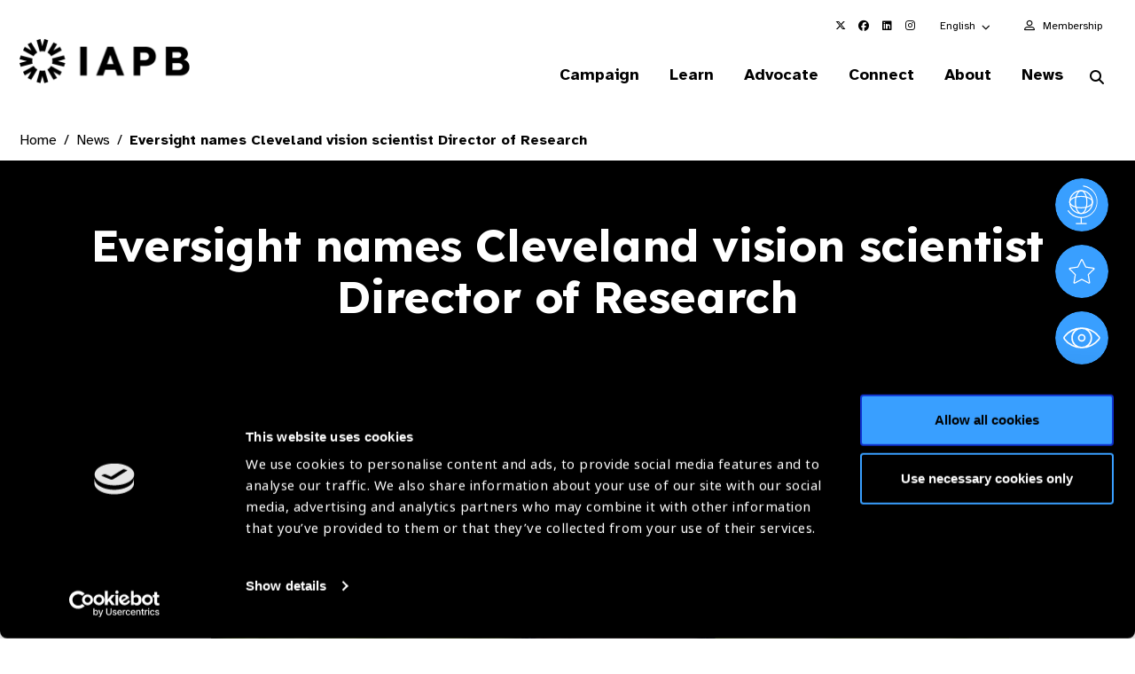

--- FILE ---
content_type: text/html; charset=utf-8
request_url: https://www.google.com/recaptcha/api2/anchor?ar=1&k=6LchUZYiAAAAAPP1o5O_xrVtLLtqbC8CyaVyfpjv&co=aHR0cHM6Ly93d3cuaWFwYi5vcmc6NDQz&hl=en&v=PoyoqOPhxBO7pBk68S4YbpHZ&size=invisible&anchor-ms=20000&execute-ms=30000&cb=yumghyvl958q
body_size: 48712
content:
<!DOCTYPE HTML><html dir="ltr" lang="en"><head><meta http-equiv="Content-Type" content="text/html; charset=UTF-8">
<meta http-equiv="X-UA-Compatible" content="IE=edge">
<title>reCAPTCHA</title>
<style type="text/css">
/* cyrillic-ext */
@font-face {
  font-family: 'Roboto';
  font-style: normal;
  font-weight: 400;
  font-stretch: 100%;
  src: url(//fonts.gstatic.com/s/roboto/v48/KFO7CnqEu92Fr1ME7kSn66aGLdTylUAMa3GUBHMdazTgWw.woff2) format('woff2');
  unicode-range: U+0460-052F, U+1C80-1C8A, U+20B4, U+2DE0-2DFF, U+A640-A69F, U+FE2E-FE2F;
}
/* cyrillic */
@font-face {
  font-family: 'Roboto';
  font-style: normal;
  font-weight: 400;
  font-stretch: 100%;
  src: url(//fonts.gstatic.com/s/roboto/v48/KFO7CnqEu92Fr1ME7kSn66aGLdTylUAMa3iUBHMdazTgWw.woff2) format('woff2');
  unicode-range: U+0301, U+0400-045F, U+0490-0491, U+04B0-04B1, U+2116;
}
/* greek-ext */
@font-face {
  font-family: 'Roboto';
  font-style: normal;
  font-weight: 400;
  font-stretch: 100%;
  src: url(//fonts.gstatic.com/s/roboto/v48/KFO7CnqEu92Fr1ME7kSn66aGLdTylUAMa3CUBHMdazTgWw.woff2) format('woff2');
  unicode-range: U+1F00-1FFF;
}
/* greek */
@font-face {
  font-family: 'Roboto';
  font-style: normal;
  font-weight: 400;
  font-stretch: 100%;
  src: url(//fonts.gstatic.com/s/roboto/v48/KFO7CnqEu92Fr1ME7kSn66aGLdTylUAMa3-UBHMdazTgWw.woff2) format('woff2');
  unicode-range: U+0370-0377, U+037A-037F, U+0384-038A, U+038C, U+038E-03A1, U+03A3-03FF;
}
/* math */
@font-face {
  font-family: 'Roboto';
  font-style: normal;
  font-weight: 400;
  font-stretch: 100%;
  src: url(//fonts.gstatic.com/s/roboto/v48/KFO7CnqEu92Fr1ME7kSn66aGLdTylUAMawCUBHMdazTgWw.woff2) format('woff2');
  unicode-range: U+0302-0303, U+0305, U+0307-0308, U+0310, U+0312, U+0315, U+031A, U+0326-0327, U+032C, U+032F-0330, U+0332-0333, U+0338, U+033A, U+0346, U+034D, U+0391-03A1, U+03A3-03A9, U+03B1-03C9, U+03D1, U+03D5-03D6, U+03F0-03F1, U+03F4-03F5, U+2016-2017, U+2034-2038, U+203C, U+2040, U+2043, U+2047, U+2050, U+2057, U+205F, U+2070-2071, U+2074-208E, U+2090-209C, U+20D0-20DC, U+20E1, U+20E5-20EF, U+2100-2112, U+2114-2115, U+2117-2121, U+2123-214F, U+2190, U+2192, U+2194-21AE, U+21B0-21E5, U+21F1-21F2, U+21F4-2211, U+2213-2214, U+2216-22FF, U+2308-230B, U+2310, U+2319, U+231C-2321, U+2336-237A, U+237C, U+2395, U+239B-23B7, U+23D0, U+23DC-23E1, U+2474-2475, U+25AF, U+25B3, U+25B7, U+25BD, U+25C1, U+25CA, U+25CC, U+25FB, U+266D-266F, U+27C0-27FF, U+2900-2AFF, U+2B0E-2B11, U+2B30-2B4C, U+2BFE, U+3030, U+FF5B, U+FF5D, U+1D400-1D7FF, U+1EE00-1EEFF;
}
/* symbols */
@font-face {
  font-family: 'Roboto';
  font-style: normal;
  font-weight: 400;
  font-stretch: 100%;
  src: url(//fonts.gstatic.com/s/roboto/v48/KFO7CnqEu92Fr1ME7kSn66aGLdTylUAMaxKUBHMdazTgWw.woff2) format('woff2');
  unicode-range: U+0001-000C, U+000E-001F, U+007F-009F, U+20DD-20E0, U+20E2-20E4, U+2150-218F, U+2190, U+2192, U+2194-2199, U+21AF, U+21E6-21F0, U+21F3, U+2218-2219, U+2299, U+22C4-22C6, U+2300-243F, U+2440-244A, U+2460-24FF, U+25A0-27BF, U+2800-28FF, U+2921-2922, U+2981, U+29BF, U+29EB, U+2B00-2BFF, U+4DC0-4DFF, U+FFF9-FFFB, U+10140-1018E, U+10190-1019C, U+101A0, U+101D0-101FD, U+102E0-102FB, U+10E60-10E7E, U+1D2C0-1D2D3, U+1D2E0-1D37F, U+1F000-1F0FF, U+1F100-1F1AD, U+1F1E6-1F1FF, U+1F30D-1F30F, U+1F315, U+1F31C, U+1F31E, U+1F320-1F32C, U+1F336, U+1F378, U+1F37D, U+1F382, U+1F393-1F39F, U+1F3A7-1F3A8, U+1F3AC-1F3AF, U+1F3C2, U+1F3C4-1F3C6, U+1F3CA-1F3CE, U+1F3D4-1F3E0, U+1F3ED, U+1F3F1-1F3F3, U+1F3F5-1F3F7, U+1F408, U+1F415, U+1F41F, U+1F426, U+1F43F, U+1F441-1F442, U+1F444, U+1F446-1F449, U+1F44C-1F44E, U+1F453, U+1F46A, U+1F47D, U+1F4A3, U+1F4B0, U+1F4B3, U+1F4B9, U+1F4BB, U+1F4BF, U+1F4C8-1F4CB, U+1F4D6, U+1F4DA, U+1F4DF, U+1F4E3-1F4E6, U+1F4EA-1F4ED, U+1F4F7, U+1F4F9-1F4FB, U+1F4FD-1F4FE, U+1F503, U+1F507-1F50B, U+1F50D, U+1F512-1F513, U+1F53E-1F54A, U+1F54F-1F5FA, U+1F610, U+1F650-1F67F, U+1F687, U+1F68D, U+1F691, U+1F694, U+1F698, U+1F6AD, U+1F6B2, U+1F6B9-1F6BA, U+1F6BC, U+1F6C6-1F6CF, U+1F6D3-1F6D7, U+1F6E0-1F6EA, U+1F6F0-1F6F3, U+1F6F7-1F6FC, U+1F700-1F7FF, U+1F800-1F80B, U+1F810-1F847, U+1F850-1F859, U+1F860-1F887, U+1F890-1F8AD, U+1F8B0-1F8BB, U+1F8C0-1F8C1, U+1F900-1F90B, U+1F93B, U+1F946, U+1F984, U+1F996, U+1F9E9, U+1FA00-1FA6F, U+1FA70-1FA7C, U+1FA80-1FA89, U+1FA8F-1FAC6, U+1FACE-1FADC, U+1FADF-1FAE9, U+1FAF0-1FAF8, U+1FB00-1FBFF;
}
/* vietnamese */
@font-face {
  font-family: 'Roboto';
  font-style: normal;
  font-weight: 400;
  font-stretch: 100%;
  src: url(//fonts.gstatic.com/s/roboto/v48/KFO7CnqEu92Fr1ME7kSn66aGLdTylUAMa3OUBHMdazTgWw.woff2) format('woff2');
  unicode-range: U+0102-0103, U+0110-0111, U+0128-0129, U+0168-0169, U+01A0-01A1, U+01AF-01B0, U+0300-0301, U+0303-0304, U+0308-0309, U+0323, U+0329, U+1EA0-1EF9, U+20AB;
}
/* latin-ext */
@font-face {
  font-family: 'Roboto';
  font-style: normal;
  font-weight: 400;
  font-stretch: 100%;
  src: url(//fonts.gstatic.com/s/roboto/v48/KFO7CnqEu92Fr1ME7kSn66aGLdTylUAMa3KUBHMdazTgWw.woff2) format('woff2');
  unicode-range: U+0100-02BA, U+02BD-02C5, U+02C7-02CC, U+02CE-02D7, U+02DD-02FF, U+0304, U+0308, U+0329, U+1D00-1DBF, U+1E00-1E9F, U+1EF2-1EFF, U+2020, U+20A0-20AB, U+20AD-20C0, U+2113, U+2C60-2C7F, U+A720-A7FF;
}
/* latin */
@font-face {
  font-family: 'Roboto';
  font-style: normal;
  font-weight: 400;
  font-stretch: 100%;
  src: url(//fonts.gstatic.com/s/roboto/v48/KFO7CnqEu92Fr1ME7kSn66aGLdTylUAMa3yUBHMdazQ.woff2) format('woff2');
  unicode-range: U+0000-00FF, U+0131, U+0152-0153, U+02BB-02BC, U+02C6, U+02DA, U+02DC, U+0304, U+0308, U+0329, U+2000-206F, U+20AC, U+2122, U+2191, U+2193, U+2212, U+2215, U+FEFF, U+FFFD;
}
/* cyrillic-ext */
@font-face {
  font-family: 'Roboto';
  font-style: normal;
  font-weight: 500;
  font-stretch: 100%;
  src: url(//fonts.gstatic.com/s/roboto/v48/KFO7CnqEu92Fr1ME7kSn66aGLdTylUAMa3GUBHMdazTgWw.woff2) format('woff2');
  unicode-range: U+0460-052F, U+1C80-1C8A, U+20B4, U+2DE0-2DFF, U+A640-A69F, U+FE2E-FE2F;
}
/* cyrillic */
@font-face {
  font-family: 'Roboto';
  font-style: normal;
  font-weight: 500;
  font-stretch: 100%;
  src: url(//fonts.gstatic.com/s/roboto/v48/KFO7CnqEu92Fr1ME7kSn66aGLdTylUAMa3iUBHMdazTgWw.woff2) format('woff2');
  unicode-range: U+0301, U+0400-045F, U+0490-0491, U+04B0-04B1, U+2116;
}
/* greek-ext */
@font-face {
  font-family: 'Roboto';
  font-style: normal;
  font-weight: 500;
  font-stretch: 100%;
  src: url(//fonts.gstatic.com/s/roboto/v48/KFO7CnqEu92Fr1ME7kSn66aGLdTylUAMa3CUBHMdazTgWw.woff2) format('woff2');
  unicode-range: U+1F00-1FFF;
}
/* greek */
@font-face {
  font-family: 'Roboto';
  font-style: normal;
  font-weight: 500;
  font-stretch: 100%;
  src: url(//fonts.gstatic.com/s/roboto/v48/KFO7CnqEu92Fr1ME7kSn66aGLdTylUAMa3-UBHMdazTgWw.woff2) format('woff2');
  unicode-range: U+0370-0377, U+037A-037F, U+0384-038A, U+038C, U+038E-03A1, U+03A3-03FF;
}
/* math */
@font-face {
  font-family: 'Roboto';
  font-style: normal;
  font-weight: 500;
  font-stretch: 100%;
  src: url(//fonts.gstatic.com/s/roboto/v48/KFO7CnqEu92Fr1ME7kSn66aGLdTylUAMawCUBHMdazTgWw.woff2) format('woff2');
  unicode-range: U+0302-0303, U+0305, U+0307-0308, U+0310, U+0312, U+0315, U+031A, U+0326-0327, U+032C, U+032F-0330, U+0332-0333, U+0338, U+033A, U+0346, U+034D, U+0391-03A1, U+03A3-03A9, U+03B1-03C9, U+03D1, U+03D5-03D6, U+03F0-03F1, U+03F4-03F5, U+2016-2017, U+2034-2038, U+203C, U+2040, U+2043, U+2047, U+2050, U+2057, U+205F, U+2070-2071, U+2074-208E, U+2090-209C, U+20D0-20DC, U+20E1, U+20E5-20EF, U+2100-2112, U+2114-2115, U+2117-2121, U+2123-214F, U+2190, U+2192, U+2194-21AE, U+21B0-21E5, U+21F1-21F2, U+21F4-2211, U+2213-2214, U+2216-22FF, U+2308-230B, U+2310, U+2319, U+231C-2321, U+2336-237A, U+237C, U+2395, U+239B-23B7, U+23D0, U+23DC-23E1, U+2474-2475, U+25AF, U+25B3, U+25B7, U+25BD, U+25C1, U+25CA, U+25CC, U+25FB, U+266D-266F, U+27C0-27FF, U+2900-2AFF, U+2B0E-2B11, U+2B30-2B4C, U+2BFE, U+3030, U+FF5B, U+FF5D, U+1D400-1D7FF, U+1EE00-1EEFF;
}
/* symbols */
@font-face {
  font-family: 'Roboto';
  font-style: normal;
  font-weight: 500;
  font-stretch: 100%;
  src: url(//fonts.gstatic.com/s/roboto/v48/KFO7CnqEu92Fr1ME7kSn66aGLdTylUAMaxKUBHMdazTgWw.woff2) format('woff2');
  unicode-range: U+0001-000C, U+000E-001F, U+007F-009F, U+20DD-20E0, U+20E2-20E4, U+2150-218F, U+2190, U+2192, U+2194-2199, U+21AF, U+21E6-21F0, U+21F3, U+2218-2219, U+2299, U+22C4-22C6, U+2300-243F, U+2440-244A, U+2460-24FF, U+25A0-27BF, U+2800-28FF, U+2921-2922, U+2981, U+29BF, U+29EB, U+2B00-2BFF, U+4DC0-4DFF, U+FFF9-FFFB, U+10140-1018E, U+10190-1019C, U+101A0, U+101D0-101FD, U+102E0-102FB, U+10E60-10E7E, U+1D2C0-1D2D3, U+1D2E0-1D37F, U+1F000-1F0FF, U+1F100-1F1AD, U+1F1E6-1F1FF, U+1F30D-1F30F, U+1F315, U+1F31C, U+1F31E, U+1F320-1F32C, U+1F336, U+1F378, U+1F37D, U+1F382, U+1F393-1F39F, U+1F3A7-1F3A8, U+1F3AC-1F3AF, U+1F3C2, U+1F3C4-1F3C6, U+1F3CA-1F3CE, U+1F3D4-1F3E0, U+1F3ED, U+1F3F1-1F3F3, U+1F3F5-1F3F7, U+1F408, U+1F415, U+1F41F, U+1F426, U+1F43F, U+1F441-1F442, U+1F444, U+1F446-1F449, U+1F44C-1F44E, U+1F453, U+1F46A, U+1F47D, U+1F4A3, U+1F4B0, U+1F4B3, U+1F4B9, U+1F4BB, U+1F4BF, U+1F4C8-1F4CB, U+1F4D6, U+1F4DA, U+1F4DF, U+1F4E3-1F4E6, U+1F4EA-1F4ED, U+1F4F7, U+1F4F9-1F4FB, U+1F4FD-1F4FE, U+1F503, U+1F507-1F50B, U+1F50D, U+1F512-1F513, U+1F53E-1F54A, U+1F54F-1F5FA, U+1F610, U+1F650-1F67F, U+1F687, U+1F68D, U+1F691, U+1F694, U+1F698, U+1F6AD, U+1F6B2, U+1F6B9-1F6BA, U+1F6BC, U+1F6C6-1F6CF, U+1F6D3-1F6D7, U+1F6E0-1F6EA, U+1F6F0-1F6F3, U+1F6F7-1F6FC, U+1F700-1F7FF, U+1F800-1F80B, U+1F810-1F847, U+1F850-1F859, U+1F860-1F887, U+1F890-1F8AD, U+1F8B0-1F8BB, U+1F8C0-1F8C1, U+1F900-1F90B, U+1F93B, U+1F946, U+1F984, U+1F996, U+1F9E9, U+1FA00-1FA6F, U+1FA70-1FA7C, U+1FA80-1FA89, U+1FA8F-1FAC6, U+1FACE-1FADC, U+1FADF-1FAE9, U+1FAF0-1FAF8, U+1FB00-1FBFF;
}
/* vietnamese */
@font-face {
  font-family: 'Roboto';
  font-style: normal;
  font-weight: 500;
  font-stretch: 100%;
  src: url(//fonts.gstatic.com/s/roboto/v48/KFO7CnqEu92Fr1ME7kSn66aGLdTylUAMa3OUBHMdazTgWw.woff2) format('woff2');
  unicode-range: U+0102-0103, U+0110-0111, U+0128-0129, U+0168-0169, U+01A0-01A1, U+01AF-01B0, U+0300-0301, U+0303-0304, U+0308-0309, U+0323, U+0329, U+1EA0-1EF9, U+20AB;
}
/* latin-ext */
@font-face {
  font-family: 'Roboto';
  font-style: normal;
  font-weight: 500;
  font-stretch: 100%;
  src: url(//fonts.gstatic.com/s/roboto/v48/KFO7CnqEu92Fr1ME7kSn66aGLdTylUAMa3KUBHMdazTgWw.woff2) format('woff2');
  unicode-range: U+0100-02BA, U+02BD-02C5, U+02C7-02CC, U+02CE-02D7, U+02DD-02FF, U+0304, U+0308, U+0329, U+1D00-1DBF, U+1E00-1E9F, U+1EF2-1EFF, U+2020, U+20A0-20AB, U+20AD-20C0, U+2113, U+2C60-2C7F, U+A720-A7FF;
}
/* latin */
@font-face {
  font-family: 'Roboto';
  font-style: normal;
  font-weight: 500;
  font-stretch: 100%;
  src: url(//fonts.gstatic.com/s/roboto/v48/KFO7CnqEu92Fr1ME7kSn66aGLdTylUAMa3yUBHMdazQ.woff2) format('woff2');
  unicode-range: U+0000-00FF, U+0131, U+0152-0153, U+02BB-02BC, U+02C6, U+02DA, U+02DC, U+0304, U+0308, U+0329, U+2000-206F, U+20AC, U+2122, U+2191, U+2193, U+2212, U+2215, U+FEFF, U+FFFD;
}
/* cyrillic-ext */
@font-face {
  font-family: 'Roboto';
  font-style: normal;
  font-weight: 900;
  font-stretch: 100%;
  src: url(//fonts.gstatic.com/s/roboto/v48/KFO7CnqEu92Fr1ME7kSn66aGLdTylUAMa3GUBHMdazTgWw.woff2) format('woff2');
  unicode-range: U+0460-052F, U+1C80-1C8A, U+20B4, U+2DE0-2DFF, U+A640-A69F, U+FE2E-FE2F;
}
/* cyrillic */
@font-face {
  font-family: 'Roboto';
  font-style: normal;
  font-weight: 900;
  font-stretch: 100%;
  src: url(//fonts.gstatic.com/s/roboto/v48/KFO7CnqEu92Fr1ME7kSn66aGLdTylUAMa3iUBHMdazTgWw.woff2) format('woff2');
  unicode-range: U+0301, U+0400-045F, U+0490-0491, U+04B0-04B1, U+2116;
}
/* greek-ext */
@font-face {
  font-family: 'Roboto';
  font-style: normal;
  font-weight: 900;
  font-stretch: 100%;
  src: url(//fonts.gstatic.com/s/roboto/v48/KFO7CnqEu92Fr1ME7kSn66aGLdTylUAMa3CUBHMdazTgWw.woff2) format('woff2');
  unicode-range: U+1F00-1FFF;
}
/* greek */
@font-face {
  font-family: 'Roboto';
  font-style: normal;
  font-weight: 900;
  font-stretch: 100%;
  src: url(//fonts.gstatic.com/s/roboto/v48/KFO7CnqEu92Fr1ME7kSn66aGLdTylUAMa3-UBHMdazTgWw.woff2) format('woff2');
  unicode-range: U+0370-0377, U+037A-037F, U+0384-038A, U+038C, U+038E-03A1, U+03A3-03FF;
}
/* math */
@font-face {
  font-family: 'Roboto';
  font-style: normal;
  font-weight: 900;
  font-stretch: 100%;
  src: url(//fonts.gstatic.com/s/roboto/v48/KFO7CnqEu92Fr1ME7kSn66aGLdTylUAMawCUBHMdazTgWw.woff2) format('woff2');
  unicode-range: U+0302-0303, U+0305, U+0307-0308, U+0310, U+0312, U+0315, U+031A, U+0326-0327, U+032C, U+032F-0330, U+0332-0333, U+0338, U+033A, U+0346, U+034D, U+0391-03A1, U+03A3-03A9, U+03B1-03C9, U+03D1, U+03D5-03D6, U+03F0-03F1, U+03F4-03F5, U+2016-2017, U+2034-2038, U+203C, U+2040, U+2043, U+2047, U+2050, U+2057, U+205F, U+2070-2071, U+2074-208E, U+2090-209C, U+20D0-20DC, U+20E1, U+20E5-20EF, U+2100-2112, U+2114-2115, U+2117-2121, U+2123-214F, U+2190, U+2192, U+2194-21AE, U+21B0-21E5, U+21F1-21F2, U+21F4-2211, U+2213-2214, U+2216-22FF, U+2308-230B, U+2310, U+2319, U+231C-2321, U+2336-237A, U+237C, U+2395, U+239B-23B7, U+23D0, U+23DC-23E1, U+2474-2475, U+25AF, U+25B3, U+25B7, U+25BD, U+25C1, U+25CA, U+25CC, U+25FB, U+266D-266F, U+27C0-27FF, U+2900-2AFF, U+2B0E-2B11, U+2B30-2B4C, U+2BFE, U+3030, U+FF5B, U+FF5D, U+1D400-1D7FF, U+1EE00-1EEFF;
}
/* symbols */
@font-face {
  font-family: 'Roboto';
  font-style: normal;
  font-weight: 900;
  font-stretch: 100%;
  src: url(//fonts.gstatic.com/s/roboto/v48/KFO7CnqEu92Fr1ME7kSn66aGLdTylUAMaxKUBHMdazTgWw.woff2) format('woff2');
  unicode-range: U+0001-000C, U+000E-001F, U+007F-009F, U+20DD-20E0, U+20E2-20E4, U+2150-218F, U+2190, U+2192, U+2194-2199, U+21AF, U+21E6-21F0, U+21F3, U+2218-2219, U+2299, U+22C4-22C6, U+2300-243F, U+2440-244A, U+2460-24FF, U+25A0-27BF, U+2800-28FF, U+2921-2922, U+2981, U+29BF, U+29EB, U+2B00-2BFF, U+4DC0-4DFF, U+FFF9-FFFB, U+10140-1018E, U+10190-1019C, U+101A0, U+101D0-101FD, U+102E0-102FB, U+10E60-10E7E, U+1D2C0-1D2D3, U+1D2E0-1D37F, U+1F000-1F0FF, U+1F100-1F1AD, U+1F1E6-1F1FF, U+1F30D-1F30F, U+1F315, U+1F31C, U+1F31E, U+1F320-1F32C, U+1F336, U+1F378, U+1F37D, U+1F382, U+1F393-1F39F, U+1F3A7-1F3A8, U+1F3AC-1F3AF, U+1F3C2, U+1F3C4-1F3C6, U+1F3CA-1F3CE, U+1F3D4-1F3E0, U+1F3ED, U+1F3F1-1F3F3, U+1F3F5-1F3F7, U+1F408, U+1F415, U+1F41F, U+1F426, U+1F43F, U+1F441-1F442, U+1F444, U+1F446-1F449, U+1F44C-1F44E, U+1F453, U+1F46A, U+1F47D, U+1F4A3, U+1F4B0, U+1F4B3, U+1F4B9, U+1F4BB, U+1F4BF, U+1F4C8-1F4CB, U+1F4D6, U+1F4DA, U+1F4DF, U+1F4E3-1F4E6, U+1F4EA-1F4ED, U+1F4F7, U+1F4F9-1F4FB, U+1F4FD-1F4FE, U+1F503, U+1F507-1F50B, U+1F50D, U+1F512-1F513, U+1F53E-1F54A, U+1F54F-1F5FA, U+1F610, U+1F650-1F67F, U+1F687, U+1F68D, U+1F691, U+1F694, U+1F698, U+1F6AD, U+1F6B2, U+1F6B9-1F6BA, U+1F6BC, U+1F6C6-1F6CF, U+1F6D3-1F6D7, U+1F6E0-1F6EA, U+1F6F0-1F6F3, U+1F6F7-1F6FC, U+1F700-1F7FF, U+1F800-1F80B, U+1F810-1F847, U+1F850-1F859, U+1F860-1F887, U+1F890-1F8AD, U+1F8B0-1F8BB, U+1F8C0-1F8C1, U+1F900-1F90B, U+1F93B, U+1F946, U+1F984, U+1F996, U+1F9E9, U+1FA00-1FA6F, U+1FA70-1FA7C, U+1FA80-1FA89, U+1FA8F-1FAC6, U+1FACE-1FADC, U+1FADF-1FAE9, U+1FAF0-1FAF8, U+1FB00-1FBFF;
}
/* vietnamese */
@font-face {
  font-family: 'Roboto';
  font-style: normal;
  font-weight: 900;
  font-stretch: 100%;
  src: url(//fonts.gstatic.com/s/roboto/v48/KFO7CnqEu92Fr1ME7kSn66aGLdTylUAMa3OUBHMdazTgWw.woff2) format('woff2');
  unicode-range: U+0102-0103, U+0110-0111, U+0128-0129, U+0168-0169, U+01A0-01A1, U+01AF-01B0, U+0300-0301, U+0303-0304, U+0308-0309, U+0323, U+0329, U+1EA0-1EF9, U+20AB;
}
/* latin-ext */
@font-face {
  font-family: 'Roboto';
  font-style: normal;
  font-weight: 900;
  font-stretch: 100%;
  src: url(//fonts.gstatic.com/s/roboto/v48/KFO7CnqEu92Fr1ME7kSn66aGLdTylUAMa3KUBHMdazTgWw.woff2) format('woff2');
  unicode-range: U+0100-02BA, U+02BD-02C5, U+02C7-02CC, U+02CE-02D7, U+02DD-02FF, U+0304, U+0308, U+0329, U+1D00-1DBF, U+1E00-1E9F, U+1EF2-1EFF, U+2020, U+20A0-20AB, U+20AD-20C0, U+2113, U+2C60-2C7F, U+A720-A7FF;
}
/* latin */
@font-face {
  font-family: 'Roboto';
  font-style: normal;
  font-weight: 900;
  font-stretch: 100%;
  src: url(//fonts.gstatic.com/s/roboto/v48/KFO7CnqEu92Fr1ME7kSn66aGLdTylUAMa3yUBHMdazQ.woff2) format('woff2');
  unicode-range: U+0000-00FF, U+0131, U+0152-0153, U+02BB-02BC, U+02C6, U+02DA, U+02DC, U+0304, U+0308, U+0329, U+2000-206F, U+20AC, U+2122, U+2191, U+2193, U+2212, U+2215, U+FEFF, U+FFFD;
}

</style>
<link rel="stylesheet" type="text/css" href="https://www.gstatic.com/recaptcha/releases/PoyoqOPhxBO7pBk68S4YbpHZ/styles__ltr.css">
<script nonce="tYLo5M2GgU0H9hwf5cfe5g" type="text/javascript">window['__recaptcha_api'] = 'https://www.google.com/recaptcha/api2/';</script>
<script type="text/javascript" src="https://www.gstatic.com/recaptcha/releases/PoyoqOPhxBO7pBk68S4YbpHZ/recaptcha__en.js" nonce="tYLo5M2GgU0H9hwf5cfe5g">
      
    </script></head>
<body><div id="rc-anchor-alert" class="rc-anchor-alert"></div>
<input type="hidden" id="recaptcha-token" value="[base64]">
<script type="text/javascript" nonce="tYLo5M2GgU0H9hwf5cfe5g">
      recaptcha.anchor.Main.init("[\x22ainput\x22,[\x22bgdata\x22,\x22\x22,\[base64]/[base64]/UltIKytdPWE6KGE8MjA0OD9SW0grK109YT4+NnwxOTI6KChhJjY0NTEyKT09NTUyOTYmJnErMTxoLmxlbmd0aCYmKGguY2hhckNvZGVBdChxKzEpJjY0NTEyKT09NTYzMjA/[base64]/MjU1OlI/[base64]/[base64]/[base64]/[base64]/[base64]/[base64]/[base64]/[base64]/[base64]/[base64]\x22,\[base64]\\u003d\\u003d\x22,\[base64]/Dj0lzKFLCoMOJbWPCiWhsw4PDh8KoXUfDs8OZwowVwrgZMsKAEMK3d0zClmzChAYbw4VQbk3CvMKZw6jCn8Ozw7DCjsOzw58lwo5Mwp7CtsK9wqXCn8O/wpcow4XClSnCgXZ0w7LDnsKzw7zDocOxwp/DlsKPCXPCnMK7aVMGC8KQMcKsOTHCusKFw7tBw4/CtcO2wrvDihl5csKTE8KwwpjCs8KtDS3CoBN6w7/[base64]/QjlVwqlaEMKdw5hNTMOwwp5wwqBZaMONLwV/woXDqsKUJMOtw7BHahzCmw7Ctx7Cpn8+YQ/[base64]/w5oYDMOWw4rDrwfCgMOOXDQxfiIVw5bCtw5Zwp/Djkd9dcKBwoBBYMOKw4LDonnDv8OjwoDDnGlNcwDDuMK6GHHDqEB1DwPDjMOAwp3Dj8OTwqXCjCLCn8KhLRLCgsK6wqILw53DjlZfwpQrN8KdUsKFwqnDrsK4cGhew7bCnRsKWCFUW8Kww7xQY8KGwqXCrG/DgShsbMOUNjHCh8ObwqzDt8KJwqXDr21LeBsfewlSNMKbw45+bHDDiMKuR8KYVxvCkybCiQzCv8OIw4bCkgHDjcK1wpbCgsOFOMOoE8OkLH/CrTE6Y8Kow5HDj8KawqnDsMKzw4lbwptdw7XDp8KZYsKwwr/Ck1TClMKIWnXDnMOjwoUODjbClMKSGsOdOcK1w5bCjcKYRDTCj17CiMKxwocuwodNw5RSdG4NGTMtwrfCkxjDmitDSnBAwo4nUyYbM8ObMkZRw40EMysDwqszbsOARsKySA3Dvn/DuMKmw4vDjGrCksOHBhINM0XDlcKkwqrDpMKDHMO/F8Okw5jCn1vDiMKxKnDCjMK6KcOIwqLDucO9YSjCkXXDoWLCosOqacOCXsOnRcOGwqIDLsOEwpLCqcOaXQfCvAxlwpPDjnUjwqFyw6vDj8Kmwr0DH8OgwoPDo2DDsH3DlMKtLFpNVMO0w5/DhcKbF3N5w7HCjsKTw4ZhMMOiwrXDmGZUw6jDpwJpwq7Djy1lwrhLO8Olwqk8wpg2ZsOlRTvCgCtsaMOHwo/CjsOPwqrCi8Oqw7BodT/Cn8KPwqjCnjUXYcOWw7N4SsOJw4BDQcOXw4DDvzdiw58wwpHClC8absOJwrXDjcOnLcKQwrzCisKkfsOywq3CmCFgB28fSHLCgMOzw49LIsOjKTcOw7DCtUrCrA/DtXVWZ8K9w5cBA8Kqwos7wrDDmMOdDz/DqsKASTjCoU3CisKcEsOcw5XCtx49wpLCgcO/[base64]/DkT3CpRzCksK1Pj5eVHx5wqUqwo9sfsKpw7RZalXCocKxw63CrMK0UsO3QsKsw5TCuMOkwrDDnDfCvsOxw57DuMKhLVAawqjCr8O9wqfDlAJ2w5fDtsK/[base64]/TMKbwp7ColDDnMKLZMKXBDpzOsKrMTfCtsOlFQNJJ8OBLsK+w69nwp/CiDZDE8OFw60aaCPCqsKLwqXDmcKCwpZVw4LCvHoSa8K0w5VuWxrDlsK3RsKXwpfDvMOjbsOnYsKbwqNkXXUTwrXCqAQUaMOMwqbDtANFeMK8wpAwwpJEKmgJwq1cAz0Iwolxwpw1ckJ1wpzDiMOswp5QwoxoCQ/[base64]/[base64]/[base64]/EUQlw4DDvVlWHsKeX3XDscKLw67CqQ3DrVLChMOXwqPCkGwBFsKvBHnDjVnDoMKiwohFwrvDp8KFwoYBOSzDiQAxw70IPsKhN0dXTcOowr5QT8KswqTDksOOD0LCnsK9w4LCpDLCl8KGw5rDncKow54vwrBsF3ZKw5DDuQBJfsOjw4bCl8OoGsO/w4TDq8O3wo9MbQl8H8KmNMKowqYdP8ORJcOIDsOvw5DDt13CgCvDjMK6wo/CssKdwohXZMOQwq7DnUoCAGjCuCYgw5sswoslwp7Cl1DCt8OCw4XDl3tuwo7CtsOaCCfCs8Otw5xJwrrCrAZ1w5Rpwpkew7pyw5nCmsO3V8OjwpIfwrFiM8KnL8OYbivCp2TDosOGfMOiWsK/[base64]/Cg1IWLcOCNcOQIsKDwo1Dw6XDpkgnw43CsMKgRMKtG8K9AcOQwpITdSTCtk/Cu8KUcMO+EAPDvW8kOSJ9wqcfw6vDkcK/[base64]/bEfCmxbCgcKMTQRLQQIgCGXClMKHw5ARw5rCqMKgwrQvCzwcMFsmS8O7EMOawp13d8KSwrkYwrBDwr3Dhx3DsR/[base64]/DpVjDn8KBEsObw4LClgYDwrTCsiTDpwVld1vDp1V3w7YVQ8O/[base64]/CjMOdw79ILBcswrIYCcKNE8KywpVNw6krTMOhbsKBwo4AwpPCrw3CpsKFwpEncMOgwq1JfHTCvS1lOcOrC8OjCMOeA8K6aHbCs3jDkU/ClHjDrDbCgsOaw7VNwqdnwqzCgcKbw4XCj3d4w6w8HsOTwqzChcKxw43CqyE6ZMKue8Kuw4cech3DncOgwqMfCMOWfsK0LQ/ClcO4wrE9KBNAYxvDn3zDvcKpOSzDsX5qw6vCqATCjBnDq8KwUW7DumjDtsOheWA0wpgKw5cwTcONWHlVw4zCt2LClcKfNk7ClXHCuzhowrbDixfCq8K5wqjDvmV/W8KTb8KFw4lYccK0w4I8UsKowoHCuht8SScwXV7CqAk+wq9DfEAIKSoEw7h2wqzDoRlHH8OsUijDjiXCgX/[base64]/DqsOhwq3CvMOFDVzCvMKpwprCvlPDlGvDi8OFayJ6fsKvw4Njw77DjEXCgsOYHcKfDDzDtEzCncKNPcKbcmsAw6cBQ8O3wpFcO8OFBzYHwqvCvMOVw75/wq44d0rDllcEwobDr8KBwojDmsKJwq8ZNGzCtsKOD18Pw4PDksKZLwk6F8KZwo/CjhzDoMOFek5bwr/Dp8O9ZsOPYxDDn8OFwrrDjsOiwrbDtUVVw4FUZh54w4NAckgzHWHDgMOOK37CjmjCi1PCkMOeB03CncK/MS/CkVDCgHFDE8OMwrPDqUHDiA0mPUvDhl/DmcK6wrA4Ahkob8OUXcKKwoTCp8OJPQTDuRTDgMOqLMOewpbDicKCfnLDkXnDgAYswofCq8O3AcO7cytFWG7CoMKDG8OcJcKCEnbCrsOKDMKyGDfDryfCtMOpWsK+w7VGwo3CtcKOw4/DgixJHVXCtzRqw6zCr8O9dsOmwqjCsB3Co8KbwpzDtcKLH0jCtMOOeGc+w6Y3ACLCosOJw6XDicOONkBcw48lw4jDiFhew4UAWUTCkClWw4LDm0rDpR7Dt8KzGj/DqsKCwr3DkcKDw5wrTzQCw7QEC8O7N8ObBHDCvcK+wqjCrsOjP8OTwqMRA8OcwqbCosKJw7VIJcKqWcKXfzDCicOwwr0Mwqdewo/[base64]/[base64]/DhVDDj8KmIGrDl0McwqDCsMO/[base64]/w67DgikkwocZJ8Kfw6rCqEbDmsOZSMOpwr/DsntleGnDrMOawqrDhGoKNg7DrcKkUcKFw5lIwq/[base64]/CgTPDvcOzL2Msw6rDrsKofHrCr8KdNsOxwoNuw6fDjMOiwpbDtsO1w53DrMKlD8KyDibDtsKzUSsYw7fDgnvCgMK7NsOlwqFDw5fDtsKVwqc5w7LCjmYQYcO0woM7UH0ndTwxa3ExesOzw4FaKFnDo0LCkzI+AkfCpsOXw69yYEVEwrYBZWN1HiZ/[base64]/w7rDjiXDulgga8OMwpnCqRjDrzkhwqnDocO/w5XCtsKidUXCmcKPwqg6w7fCn8Oqw7DDu2nDq8KfwpLDhhLCoMK1w6DDtmHDh8K2Tg3CgcK8wrTDgHrDtDDDszYNw6hwEcONUsK3wqjCiAHCrMOpw7BOHcK0wqXClMK3TWAuwoPDpHHCvMKKwpcqwoEZA8KzFMKOOMOIWXwTwqV7KsKkw7LCl3LCmkV1wr/[base64]/wpx9w6LDsMObKcK7wpAkw6UxH1oXw4x/SlDCrxvCoCPDkmLDkWbDuGR9wqfCv2TCpsKHw7fCmSfCqsOhdwZqwp9qw487wovDqcO1Shxuwp0ywqdfXsKSH8OVQsOvG0hBSsK6GWvCiMOfZ8KXLxRPw4DCn8OTw5nDo8O/BWUSwoUiMibCs0LDkcOeUMKWw7XDi2jCgsOFw7Ulw4wPwpkVwqEXw7DDkQIiwptJSwR7w4XCtMKgwqDDpsKSw4XChcOZw4cFaDspacOVwqwRZkQpBxALannDlsO1wppDDcK1w5tvdsKqWQ7CuUbDtMKnwpHDo0MNw6HCrFdaGcKUw5bDukASA8KFVC/DssKPw5HDt8KiOMOPVsKcwpLDjDjCtyNIN27Dj8KQV8KGwo/CinTDksK3w4pOw4vCn2zCohfCscOAf8ODw4AXe8OOwozDocOUw40CwpXDr2bDsCJWUTERKWERQcKWc3HCoyPDrsOCwojDmMOtwqEHwrLCsEhIw79awoDDrsK1RjAVMcKNe8OUQsO8wrPDvcOHw73CsV/ClhV3OMO9DcK0d8KYD8Otw6PDtn1WwpjDnWUjwqE1w7Yaw7PDtMKQwpvDrX7CgknDsMOFFivDkiLCgMOWDH95w55Bw6/DocOfw64CBh/[base64]/DgcOsb8OKw5fCmcK7wqLChsOfAQdlw5LDuCTDusKfw4JDS8Krw4xRXcO/AMOHLTPCusO0BcO1ccO3wokPQsKXw4fCgkFQwqk9XBwEDMO+cTfDvFMVOsOiQsO5wrXDminCmh/DjmcEw5XCkWkqwrzCgSN1CB7DusOQw6E7w45rChzCgXdnwo7CsGEmEEnDscO9w5bDrhl0YcKiw7sXw4zCm8KHw5PDg8OcJcKgwr8YI8OsfsKGasOLHV8AwpTCtsKPGsKEfydhDcONIDfCjcODwownVBPDkVPCiz7CvsOww4/DtAfCvnHCosO3wqMvw5x0wr8hwp7CkcKPwo3Cnxd1w7FlYF/Dm8KFwplzfVAxe0NJG3vDnMKkbTQCLzJSbsOxbsOSE8KZXD3CiMOhHiDDhsOWJcK3wpDDlCAqPAcmw7sXacOyw6/CkXdfJMKcWhbDksOUwo9Tw4g7CcO1UgvDpRPDlSh3wr14w7bDi8KTwpbCk1oeM2l3XcOMHMOEJMO2w6/DkCROwpHDmMO/cSwmdMOiEMOkwqLCosOdHDLCtsKTw54ewoMdGgzCt8KWQTHDvTFkw5/DmcKdWcKsw4vChWwfw5zDl8KHBMOCNcOnwp82Gl7CkwlrckZewpjCtCQGOcKYw6fCrAPDo8O/[base64]/[base64]/DosO0ZhMpOMOUCcKzw4HCvGzDpcOkKcOpw6hXw5DCjMKtw6nDpwXDvl/DucOKw5vCo0nDp0/[base64]/Cr2LDl8KdB8KPwrQrwqbDscO/w5rDnMOMS8OPw6rDomcVb8KMwrLCv8KIb1rDjkYPJcOoH1pCwpfDhMOjd3zDhikFc8Oxw757fmVTdijDmcK8w4d3a8OPFiTClA7DucKvw4N7w4gAw4vDpFjDiRYrw6nDsMOtw7lPAMKrDsObA3fDtcK+GAsEw6dbI00OFk/CmMKiwrApbA1FPsKqwrfCoE/Dj8KNw7txwopewqrDisORXX1vBMO1fQ/DvTrDssKNwrUFEiPDr8KEQVTCu8K2w6ABwrZAw5p2WXjCq8ODKsONQsK9flMAwp/Dhm1Uaz7CpFRqCMKhFhVtwpbCicKXA0/Dr8KTOMKjw6XCh8OZO8Ofw7A/w4/Dl8K1LcOqw7bCicKSBsKdMVrCjB3CkgkWecKWw5PDmsKnw4p+w506L8K+w5pFPzLDhzpQaMOhI8K3ChgKw780QcOOVMOgwpPCn8OIwrFPRAXChMOvwo7CijfDmhPDuMK3S8K0wp/[base64]/Cl8OfwqFDwrlOHsOIw7FCRhkjLcKlKHEyPMKpwoIUw7nCiSXDql/[base64]/Dpz7Di8O9wpDCuB0lwodmwogzwr11w7dZE8OwGmHDnH7CvcOsDifCrcO3wo3DusOuGS1+w77DoTRnawnDlU/DjVcnwodGw5nDk8OKWmpAw4NWZsOMC0jDpnJYKsKewo3DtXTCmsKywodYfDPCoAF8QFfCmWQSw7jCmVFEw5zCq8K7Y2nDhsO3w6fCrmJgMz1jwphmNWHCuksbworDm8KfwqvDjgjChMOGayrCu3vCnxNHRRsyw5hYWcO/BsONw4/[base64]/WmUhw4vDmcO3w74hD1fDkMKqW8OjS8OvFMKcwpF+VWI6w5dpw7LDiEfCosKEeMKMw73DmcKTw5/DsAVOdUhTw5NcL8K1w4EvYg3DoB3Dq8OJw5LDucKfw7vCn8KlO1HCv8KkwqHCsAHCusOPCmrDoMOWwpXCkQ/Cpks0w4oVw5TDtMKVc3Iac3HDi8Ofw6bCn8KqVcKnTMOfd8OvS8KeO8OdTSTCtVBQEcKHw5vDm8KowpjDhlIHI8OOwoLDkcOBGkoowq3CnsKkMn/DplYYUyrCsBkmdcOPZj7DsUgKcX/Cn8KxSS/CqmMwwrRTOMO5YMOOwozDtMKLwqNLwo7CuDTCs8KOwp/CkVYAw7LCssKkwq0cwq1VAMKNwpVaMsKEUEMBw5DCn8Kfw68Uw5JVwrHDjcKFXcOSScOxFsKMWMKFw4I8KCzDpmTDocKmwpY+ccOCUcKuJwnDgcK8w40pwqfCt0fDmCbCpsOGw6JTw5NVYMKOw4DCjcOqAcK/[base64]/[base64]/[base64]/CsMO6w61qblfCkMKvWcOSw71/w7fChsKnMcOsOipmwr4KPlxgw7fDt1nCpwHCjMKYwrUoFnnCtcKdA8OEwpVIFUTDvcKIYcKFw7fCvMOVfMOaK2IJXsKYLTwVwpLCmcKmO8OSw44dDcK1G28FRF1WwqZZYMK0w6HCoEnCpSjDjn4vwojCmcORw4zCisO0bsKGZHsIw6E8w4ExRMKPw4lPfyxmw5lff00/M8ORw5/Ck8Ova8OMwqnDpBPDgjbCuC7DmAFeC8K3w6Uaw4MZwqMvwoZ7wo3CuAjDjVptHQNcTDDDg8OOQsOCOkbCpsKvw65VIwkwE8O9wpsWCHQrwqQDB8Kzwp83MhXCpE/CkMKZw4hucMKBPsOtwq/CrMKewo1pGcOFe8OCZcKEw5dDXcOYOV88CMKaGT7Dq8Oow4FzEsK0PAfDkcKtwr/DtsKAwpFNIVdSC0s0wrvCnCAxwq8cOWfDpAbCmcK4EMO1wonDkiZhP1zCiHPCl2fDhcOkPsKJw5bDnibCuQ/DtsO7fH4BN8OQIsKgNyY9VENaw7fCmzRIw5DCm8OOwqsGw4vCtMKNw648P242M8Ohw7LDqRNHGMOSRSoREyYAwpQuGMKJw6jDlhpZH2teF8K6wo4PwoM/wqzCnsOLw50lSsOeTMOXGizDjcOJw61lI8KVch5pSMO2BArDgQY/w6YsOcOcA8OSwpZUaBkOR8OQJAjDkgNUbTbCnUPCnxBVZMObw6HCvcK3fg9Bwqkbw6Z4w5VOXgsUwqE0wqjCnATDjsKhEWEaNMOoEBYpwrYhUWMDPyMTRT8dGcKXccObWcOTBR/[base64]/CrG8Fw4IAwr9eLH5EO1/DlMO7w5rCn1/CoMOyPyHCsDTChsOnB8KmDErCj8OiEsKmwohZCnUgH8O7wpljw7fCphlnwqbCosKROsKVwrUvw78DI8OuMgDCiMKUL8OOPhRuw43CpMO3MMOlw4Ejwp8pLzZHwrXDhBcvccKef8KRZHQ1w4AOw6zCs8OLCsOMw6xqFsOqLsK/YzlYwr/CnMKSKMKCDMKWfsKIUMOeQsKMGnArIMKEwqshw5vChcKgw4xiDDnCiMO+w6vCpCtUPB8cwqTCnXgHw4TDrErDksKuwqcRVC7Cl8KcAy7DiMOZb0/Cri/[base64]/DuDLCuTLCh8KOwo3DkVnDhWlxRcOIwo3CoynDsBrDs0diw4svwoDCv8K0w67DrjgkdsOvw7HDusK9UsO9wrzDjcKkw6TCmCRTw65LwodJw6B6wovChytyw7BNA0LDuMKeCy/[base64]/DpTzDsENrw7/[base64]/Dg3HCmSbCjmHDjyHCssKXCsKLeTtDw4heMWtUw7YOwr0WLcOSbQkAVwYzBBpSwrjCqkDDigjCscORw6M9wot2w7XDiMKlw4p2VsOkw57DocOXBCzDnWPCvsOqw6NvwoRfwocBNl/Dtmhrw6JNUwnCkMKqBcO4UDrCr2gdY8OkwrsTNnlZDMKAw6rCtzZswrvCisOXwojCn8OrQVhQPMKww7vDo8OuXSDChcONw6nCmS/ChMOzwrHCi8KywrNNFTfCvMKWAsO/[base64]/woJlWsO6HcKCw7N0VTc/[base64]/[base64]/DrgEuwozDiGJgw4nCnRYfwochw6Ipwqw9w5Juw4kfLcK9wrPDvVLCoMO5M8K6XsKWwrrChDZ7TCcyWcKdw7rCh8OXGcK4wpxiwpBANC9HwpjCs3oGw6XCuQZYw5PCsRpTw4Maw6/DkgcNwoYbw4zCk8KDcm7DuB9JQcOTHcKIw4fCn8O9bgksKsOkw6zCqnPDk8KIw7HDnMO/c8K+Pm44ZWZcw5vChn07w7HDo8KJw5tswpsNwo7ClA/[base64]/DlQk+TMOMGAViw77CnnHDjMO2O1PDkFN9w7UTwpvCnsKVw4LCpsKlXX/CiU3CisOTw7/[base64]/DuMKFcjgxw6HDsMKKKQzDtF3CjcOPCQfDpDNtEHJvw4XCsF3DghjCrywKB1/DujjCv0FEOCksw7PDiMOcS2jDvG1OPRN1LsOCwqrDkHd4w5EDw6Qhw5MLwpHCtcKvGjbDlsKDwrduwoHDo2Naw7kVMEMSCWbCoW3CsHgrw6M0RMKtX1Z1w77DrMO1wp3Ds3wkGMOXwqxvTH44w7rCg8KzwqrDocOkw4fCpsOzw73DtcKVTE83wq/CmxtFIhbDhMOlXcO6w6fDr8Ovw5ZTw4TCv8KpwozCgMKKXUXCgjYsw7TCpmTDqG3DrsOtw6M2TsKIEMK/[base64]/[base64]/[base64]/DscO1w5gtwq7Dq8OHQ8K5w55WwqHCoC4CI8KGw6M3w6fCinzCjX3DiywSwrZyNXjCj23DsAgPwqTCnsOMZjRBw7BYC1zCmcOtw5/CmhHDumbDjx3CvsONwo9Rw7oew5PCqmrCu8KiWsKaw5M6d31Cw4MXwrh2c2JRJ8Kkw69Ewr/Cux9kwpXCn1jDhnfCiEg4wrvDoMKJwqrDtQljw5dSw7JTScOwwoHDk8KBw4fCgcKsL2ZZwrrDocK+NzfCkcO6w6EPw4jDnsK2w7cYWHnDnsKhFy/CmMOTwrtibEthw4MXZcO/w5XClsOQXXcPwosDVsOmwrtvKQlGw7RNaVTDlMKLTiPDoV0IXcOVwoTCqMOew6XDgMOUw6Vuw73DisKywo5iw67Du8Oxwq7Dp8O3VDQ2w57CqMORw7PDmwQ7JQlyw7PDtcORXlvCtHHCusOYS3jCv8O/f8KAw6HDm8Ovw4DCgsK7wqhRw7Qtwotww4LDulPCtCrDjlTDvcKbw7/DtSB3wopea8KbDsKDA8O4wrPCmMK7M8KQwrFxKV5aIsKbH8Ofw7cJwp5mecK3wpwEaCd6w7p0VMKMwpEowp/DhXJ5fDHDkMODwpbCv8OSKzHCnsOowrs5wpEJw7waG8OZcXV2OcOGdsK2J8KHNAjCqzYnwpbDhAMWw69twrMdw73CulAuC8OSwrLDtXtkw7TCg0TCrsKcF1LDl8OlaWNQfUUhWMKVwqXDiU7CusOkw7nDuHHCg8OOViPDsSJnwo9Bw5hKwqzCkcK+woYnXsKlexbDmB/ClA7ChDDCn0ITw6/DrcKUfgITw6MvTsOYwqIKUcOSa2ddTsOcIcO5TsOzw5rCqHzCt1oSD8OzfzzCtcKcw5zDi116wrknTsOQBcOtw4fDjyYjw4fDjWB4w5HDtcKZwqLDusKjwpHCn3jClxhBw4DDjgfCvcKtZU4hwo7Cs8KNe2PDqsKewoBIIXzDjELCsMKhwojCnTwbwo3CkQ/Cl8Oow5EPwq0Cw7DDkws9G8Klw4bCjE0LLsOrSsKHNhbDusKMSQ/Cj8KHwrEqwqIOITXDmsO7wrEDccOnwrwLfsOVR8OMOMOqLwZ8w5QzwrNvw7fDqTjDmj/CvcOpwpXCgsKjHsKTw67CtDXDpsOCQ8O7fFMSShJHIcOEwqbCqjorw4fChUnCigHCpwVRwqPCssKXw6k2b1ANw6XDiW/DksKoe1oOw60ZacOAw5trwqc7w53CiVbDpE4Bw74twr8Dw7vDrMOJwq3DksKfw6snFMKxw57CmCzDrsOQUwzCp37DqMOQOQ7DicK8YlLCqsOIwrkPIjUewq/[base64]/Dn8KcwpJnNMKqK3ghw4wjwpI1KQTDugU6w5oWw5ppw6jDvFbCmGEbw6fDmh95OHTCtShVwpTDmBXDlH3DucO2djMOwpfCmy7DrjnDmcKGw4/CisKww5BlwrRMOxvCsGtnw77DuMKNN8KAwrfCrcKKwrkUCcOjJcKmwoBow64JdzkQbBfDsMOGw7fDmkPChTnDrWDDsjF/[base64]/CmMO5KMOKGDrDj8OewoVMwrktw67DjDjDuUp2wockKyDDsSIFAcOgwp7DoVcTw5XCtsOFXGQAw6jDosOcw6fCp8OCfCwMwokowobCrzoCTw/DljjCusOQwrHCgxhSfMK1BMOPwo3DknXCukfCqMKtOlAtw6BbM0PDtMOBcMOzw5fCsHzCksO2wrERQXU5w6fDmMOGw6olwp/DhjjDn3bDtx5qw5LCtcOdw5nDqMKSwrPCvBAxwrIBRMOJcFnCkjnDoUIewo4zeXg7BMK+wrVyBgQ8QyPCjA/CvsO7P8Kmfz3Cn2ViwoxCw5DCsxJvw7YYOh/[base64]/[base64]/[base64]/wqwswqbDisKcwrkhwpjDtMO5w7HChMOtb8OadGzDs2h2wpjDn8Klw5I/wq7DosK4w5kZG2PDqcO6w5JUwqJcwojCmjVlw58Bwp7DnUhuwrB2MEXCoMKrw4sXE2kDwrXCqMOLFl4KOcKHw5U8w49+ahB9SMOPwrUhGllsZRMVwqF8GcOEwqZ0wrg3w4HCnMKgw5wlHsKNE2TDk8Otw6zChsKKw5tBDcOoXsOKwpjChx9xJcK7w5HDrsKkwrM/w5HDuSEqYMK5YkETNsOIw4ITP8OBd8OSCHjCiHVHG8KlRzDDmcO6ExzCi8KQw6fDgsKzFMOYw5PDuEXCmsOfw5bDgifDv3XCkcOYHcKow4c7UxJawpM3FhsZworCvsKTw5nCjMKdwp7Dh8KhwoRSbsOZwp/[base64]/CoQrCjBbDhkLCnSdywoHDhMKDwojDqMOlwpQ2B8OIRcOVU8K5Pk7CiMKXLyR7wqTDsH9/wo4AIysoJUpOw57CqsOBwp7DmMOpwrRJw4sNPic5w5w7KA/Cm8Kdw7DCmMOLwqTDqgfDsRwYwoTCn8ODHsOXZwjDpmnDhkjDuMKARA4qVVfCm0fDjMKNwoYvaiRywrzDoTIUYn/CgH7DhyQKSxzCjMKBDMOZVDgUwpBBD8Opw5koSCE2HMOIwonCvMKXIldywr/CocO0D3YDCsK4JsOTLC7Cq1FxwpnDucK5w4geB1PCkcKIBMK2QHLCmQfCgcK8WAs9PBjCh8ODwpQAwp5RCcOJZ8KNwqDCssOlPU1Jwpw2L8OQJ8Ouw7jCh25cOcK4wpl1Px0jEsOVw6rCm3HDkMOmw6zDqMKVw5/CrcKiMcK9ZjcdW03DrMK5w5kqKcOnw4jCmmXClcOmw7/CjsKQw47DvcKlwq3CicKVwpQKw7BdwqjCtMKjIWbCtMKydjdlwowbXiM9w7rCnGLCjEfClMOkwpI+GSXCuS01w4zCvgPCp8K0LcKEIcKYPQbCr8K+fU/DmmhkQcKTQ8Obw7xiw457CHJxw45HwqwRd8O7TMKXw5JaScODw6PCvsO+AQF8wr1Jw4vDo3Biwo/DgcO3NjXCnMOFw5gcDcKuCsKhwq/Do8OoLMOwVxpzwpwXCsOtdsOpw7HDvTQ+wo1pO2VlwqHDtsOEHMKiwoFbw7jDi8Opw5zCnnhjbMKdYMOUfULDpFrDqsKQwrrDiMKTwovDvMK3K2FEwrtZS3BuQMOsSyrCh8One8O3TsKjw5DCsm/[base64]/[base64]/[base64]/TxjCi8ObCMKCf13CusOBwqkTJsKfbMKtw7IKTMOeacOsw7wxw5NdwrfDksOowq7CsRzDn8KSw75CDMKmJsK7T8Kpb0DDs8OWbBBWVCsIw5JrwpnDo8OgwqIyw5/CkgQAw7bCusO4wq7DocOawqLCs8O3O8KeNsKASX0QXMODL8OeJsO/w6IjwpEgVwsJKsK/[base64]/DonHDuUTDu8Kew7MEJnLDs1/Ds8KMesKBCMK2R8OdT3TDp1liwoFEesODBgRkfARfwo3CncKbTHDDgcOhwrjCj8Ohc2IWVh7Ds8OqS8O/[base64]/[base64]/UUrCjxZtw7LDvkpQw6Q5S8O1VcK0CQcUwrNbV8OMwovCmcKuGMOuIsKWwo9EYETClMK7A8KERMO3H3Y2w5RFw7QiHMOiwqTCrMOCwop4AsKTTREFw4c/wpfCimLDnsK2w7AUwpXDh8K9LMOtAcK1YyF+wqVfLTPCjMKoL0lLw77DocKKIcO1HAzDsG/[base64]/ChQfDlUjCh3HCuhNrwrUuHl4MfMK5wr7Dj1fDvCwvw6fCoEfDpMOOK8KBwqFVwprDp8OOwpIpw7nCnMOjw7ADw51gwqPCi8O8w6/CjmHDqj7DmMKlaxzCq8OeAsOmwpTDp2XDvsKHw4xLbsKsw7UOIMOHbMO4wpMWI8K9w67Dm8OoeS3Ct3LCoXUMwqUUXXI6dAHDt2bDosOPBTkSwpESwpFWw7bDpMK0wogXB8KAw79awroBw6nCtB/DvXXCvcK2w7zDlErCgMOKwrPCiC3Cm8ONcMK5MyPDgTTCjHnDk8OMKlJowpvDscKpw7NMT1JDwozDt3HDqMKHZxjCocOkw63CnsK0wrDCgMK5wpcFwrnChGvCozjDp3TCosK8Kj7ClsKnGMOSUcOmD1tYwoHCmG3DlVAUw6zCjMKlwqtBKcO/[base64]/CqGrCtk51AsKkKsOPw6XDliXDpMKoFMODGlvCvsOAQ20EZTLCpiHClMOIw4nDqzLDlWA8w4toXRM6SHRuecK/wonDikzClDvDlcKFw5o+wq1iw41aZcK8ZMOzw4RvDx0+fRTDmHsVbMO2wopHwq/CgcOMeMK1woPCoMOhwoPDj8O1DcKgwqJwD8Oewp/Cv8KzwqbDtMOnwqgLM8KhUMOyw6bDoMK9w7FbwrfDsMO0fBQOATZBw7BXb2QTw7ozw7QNSVvCgMKtw6BOw4tFYhzDhMOYUyLCqDAiwqzCqcKLdh/Doxsqwq/CosO6wp/CicKIw4wUwo5JRVIpbcKlw4XDjhDDjGZOUnDDvMOmY8KBwoDCisOzwrLDuMKmw4bCixZKwoFaJMKwSsOAw4LDnGEZwqoaTMKsMcOlw5LDhcO2wr5cI8KswqIVPsKAKglCwpLCm8OHwpDDsixpUHNIfcKvwp7DgB1dw7E3A8OvwqlMesKowrPDkVhQw4M/wp99w4QOwrTCrQXCrMKXBBnCh1zDtsO3Om/CjsKWejzCisOsY0Aqw53ClEbDpsOMdMKzQ1XCnMKkw73DvMK1wo/Do3wxY3lQYcKCEVt5wpxjYMOowo1gbVQ4w4vCqzkjJhR0w5fDgMOtNsO8w6UMw7d0w4Miwp7Dp1hfCwwLKi98LlPCh8OcGCZIDwvDu0/DuwfDmsKKNgATPhFyfcK0woDDh2h2NgECw7HCvsO5H8Otw5UiV8OIIXMCP1zCgsKhFTbCiRtad8K+w6XCs8KTD8KNOcKScgXCqMO6wofDgR7DsWVDe8KrwqvCq8OKw79Bw6MHw5vCjkTDkB1bP8OhwpnCu8KZKBxfd8Kzw6dLworDvVvCucKEaXpPw4wgwrE/[base64]/[base64]/wrs9CWTDnMOINsOhw7I+wpDDnE3CtQDDtSZQw7otwoPDpMOwwp42I3PDisOgwpLDuw5fw6fDvcOVKcKXw4DDqDjDi8O+wrfCpcKbw7/DlcOWwq3ClFzClsOpwrxoTC0SwovCl8OIwrHDjFAbZhHCtVofZsKZccK5w43DisK1w7BMwodAUMORLiPDiS3Crl7DmMKVfsOXwqJRHsOsH8K9wq7Cl8K5E8OIXMO1w4XDvlxrPcKoPW/CrnrDsCfDk3gQw41QIlXDscOewrfDosKqOcK9BsK9QsKqYcKnRVJWw5RHd1Ijwp7CisOJL3/Dg8KVEMKvwqskwr9+fcKIw6vDqsKTFcKUEzjDicOIIRNOYWvCj1cIw5U2woDDrMKQQsK6asKpwrESwqMZIn5IECrDssO+w5/DjsKpX0xnF8OSFAhTw5pQD04iRMOvHcKUKwjCiGbCjCxowq/CmkbDsATClU51w4FfTW0dA8Kdf8KocR1zLh9/QcOiwpDDhyXCk8Osw4rCiSvCosOuwpYwCUXCosKnVsKKcWlpw7Z9wo3CusKHwo/CqsKTw75QUcOmw5Bva8K6MFJ5W0/Ck2rCrBTDocKHwqnChcKxw5LCqQVOb8KuWzDCssKzwqUvYU3DolvDvkXDq8KVwpLCtMOsw755alLCsTLChRxpFsO5wrrDqC7CvV/CsGZjLcOuwq43MicGKcKpwpkcw4bCtcOAw4d7wr/DgjoawpHCoRzCjcKKwrdUe3jCoirDhCbCvhDDrcKmwp9QwrDCr3xiF8KDbBjDlyRzBg/CkiPDoMOhw4bCuMOMwobDmwfChH8vXMOlwq/CtMO3ZcKcw5hkworDg8K1wq1Vwos2w6xONsORwpVTacOZw7NPw5NWYsO0w4ltw4zCjQl+woLDvcKydHvCr2ZROwbClcOxbcOMwpnCksOIwpRPAnHDuMOPw5rCl8KhfcKbLFTDq2hKw6Axw4nCiMKRwqTCpcKJQcKJw41/wqYEwo/CoMODfR5uQisBwolpw5siwqHCocKKw7LDgR/CvG3Dk8KXLhHCtMOTQ8OtWMODHcKCSHjDn8OMwrBiwoHCqVQ0EQ/DhMOVw5ghVcOAdmnCvUHDmns8wo9hQyBQwr8RYcONAWDCvhTCi8O9w7l1w4cVw7vCum/DmMKWwqNtwoZLwqtqwokpGSLDg8KKw58JAcKuHMK/wqFpAwtcBEcFI8KcwqQaw7zDmFMWwpzDg0g6XcKyJcKOb8KAYsOuw4FTF8Olw5cewpvDgiNEwrF/CMK4wpJrIjdBwocaL2zDqXdYwochCsOVw63CrMOGHXZ7wrxcER/CpxXDs8K5w58FwrlCw7fDiV7CjsOgwpnDp8K/XRUYw7rCil/Cp8KueQ3DnMOzHsKswoXCjBDCjcOfA8KuAzjDg29Nwq3DlcKMTMOTwq/ChcO0w5rDvSIKw4TCkB4WwrtWwohlwo7DssOLDznDt3Q6G3UkVjtDHcOAwqcjLMOvw6wgw4vDssKGWMO6wpRwHQUXw6JNGRRXw6AYLMOMRS0gwqfDn8KXwrszcMOIdsO8w7/CosKEwqhzwoLDlMKkHcKewpzDuWrCtToRKMOiKBXCoVXCnUIGbm7CvsKbwpU0wplSTMO8EjXDnsO2wpjDh8OlZ1/[base64]/wrhpwqJkwr7CvVXDu8OQw7I3dsKdQw\\u003d\\u003d\x22],null,[\x22conf\x22,null,\x226LchUZYiAAAAAPP1o5O_xrVtLLtqbC8CyaVyfpjv\x22,0,null,null,null,0,[21,125,63,73,95,87,41,43,42,83,102,105,109,121],[1017145,623],0,null,null,null,null,0,null,0,null,700,1,null,0,\[base64]/76lBhnEnQkZnOKMAhk\\u003d\x22,0,0,null,null,1,null,0,1,null,null,null,0],\x22https://www.iapb.org:443\x22,null,[3,1,1],null,null,null,1,3600,[\x22https://www.google.com/intl/en/policies/privacy/\x22,\x22https://www.google.com/intl/en/policies/terms/\x22],\x22e198S819DToMjyRrBx2f0fYsalBrrBuTJHMTBSe3qiM\\u003d\x22,1,0,null,1,1768910018427,0,0,[92,42,208,146],null,[40,235],\x22RC-5c1apzXQ9bq0tQ\x22,null,null,null,null,null,\x220dAFcWeA5aciX_K8g1yoKaSKCnK2DeEtQGzyIfm55iqK2zpHIzA_c5HevMqsRvF1olN8g9h8TVVzbuV6LciCQmFJJA1v6r-7buwQ\x22,1768992818498]");
    </script></body></html>

--- FILE ---
content_type: text/css; charset=utf-8
request_url: https://www.iapb.org/wp-content/cache/background-css/1/www.iapb.org/wp-content/cache/min/1/wp-content/themes/iapb/style.min.css?ver=1767698322&wpr_t=1768906412
body_size: 92736
content:
/*!
 * Bootstrap v4.5.2 (https://getbootstrap.com/)
 * Copyright 2011-2020 The Bootstrap Authors
 * Copyright 2011-2020 Twitter, Inc.
 * Licensed under MIT (https://github.com/twbs/bootstrap/blob/main/LICENSE)
 */:root{--blue:#007bff;--indigo:#6610f2;--purple:#6f42c1;--pink:#e83e8c;--red:#dc3545;--orange:#fd7e14;--yellow:#ffc107;--green:#28a745;--teal:#20c997;--cyan:#17a2b8;--white:#fff;--gray:#6c757d;--gray-dark:#343a40;--primary:#004280;--secondary:#3f3f3f;--success:#28a745;--info:#17a2b8;--warning:#ffc107;--danger:#dc3545;--light:#f8f9fa;--dark:#343a40;--breakpoint-xs:0;--breakpoint-sm:576px;--breakpoint-md:768px;--breakpoint-lg:992px;--breakpoint-xl:1266px;--font-family-sans-serif:-apple-system,BlinkMacSystemFont,"Segoe UI",Roboto,"Helvetica Neue",Arial,"Noto Sans",sans-serif,"Apple Color Emoji","Segoe UI Emoji","Segoe UI Symbol","Noto Color Emoji";--font-family-monospace:SFMono-Regular,Menlo,Monaco,Consolas,"Liberation Mono","Courier New",monospace}*,:after,:before{-webkit-box-sizing:border-box;box-sizing:border-box}html{-webkit-text-size-adjust:100%;-webkit-tap-highlight-color:rgba(0,0,0,0);font-family:sans-serif;line-height:1.15}article,aside,figcaption,figure,footer,header,hgroup,main,nav,section{display:block}body{background-color:#fff;color:#212529;font-family:-apple-system,BlinkMacSystemFont,Segoe UI,Roboto,Helvetica Neue,Arial,Noto Sans,sans-serif,Apple Color Emoji,Segoe UI Emoji,Segoe UI Symbol,Noto Color Emoji;font-size:1rem;line-height:1.5;margin:0;text-align:left}[tabindex="-1"]:focus:not(:focus-visible){outline:0!important}hr{-webkit-box-sizing:content-box;box-sizing:content-box;height:0;overflow:visible}.section.filters fieldset legend,h1,h2,h3,h4,h5,h6{margin-bottom:.5rem;margin-top:0}p{margin-bottom:1rem;margin-top:0}abbr[data-original-title],abbr[title]{border-bottom:0;cursor:help;text-decoration:underline;-webkit-text-decoration:underline dotted;text-decoration:underline dotted;-webkit-text-decoration-skip-ink:none;text-decoration-skip-ink:none}address{font-style:normal;line-height:inherit}address,dl,ol,ul{margin-bottom:1rem}dl,ol,ul{margin-top:0}ol ol,ol ul,ul ol,ul ul{margin-bottom:0}dt{font-weight:700}dd{margin-bottom:.5rem;margin-left:0}blockquote{margin:0 0 1rem}b,strong{font-weight:bolder}small{font-size:80%}sub,sup{font-size:75%;line-height:0;position:relative;vertical-align:baseline}sub{bottom:-.25em}sup{top:-.5em}a{background-color:transparent;color:#004280;text-decoration:none}a:hover{color:#001b34}a:not([href]):not([class]),a:not([href]):not([class]):hover{color:inherit;text-decoration:none}code,kbd,pre,samp{font-family:SFMono-Regular,Menlo,Monaco,Consolas,Liberation Mono,Courier New,monospace;font-size:1em}pre{-ms-overflow-style:scrollbar;margin-bottom:1rem;margin-top:0;overflow:auto}figure{margin:0 0 1rem}img{border-style:none}img,svg{vertical-align:middle}svg{overflow:hidden}table{border-collapse:collapse}caption{caption-side:bottom;color:#6c757d;padding-bottom:.75rem;padding-top:.75rem;text-align:left}th{text-align:inherit}label{display:inline-block;margin-bottom:.5rem}button{border-radius:0}button:focus{outline:1px dotted;outline:5px auto -webkit-focus-ring-color}button,input,optgroup,select,textarea{font-family:inherit;font-size:inherit;line-height:inherit;margin:0}button,input{overflow:visible}button,select{text-transform:none}[role=button]{cursor:pointer}select{word-wrap:normal}[type=button],[type=reset],[type=submit],button{-webkit-appearance:button}[type=button]:not(:disabled),[type=reset]:not(:disabled),[type=submit]:not(:disabled),button:not(:disabled){cursor:pointer}[type=button]::-moz-focus-inner,[type=reset]::-moz-focus-inner,[type=submit]::-moz-focus-inner,button::-moz-focus-inner{border-style:none;padding:0}input[type=checkbox],input[type=radio]{-webkit-box-sizing:border-box;box-sizing:border-box;padding:0}textarea{overflow:auto;resize:vertical}fieldset{border:0;margin:0;min-width:0;padding:0}legend{color:inherit;display:block;font-size:1.5rem;line-height:inherit;margin-bottom:.5rem;max-width:100%;padding:0;white-space:normal;width:100%}progress{vertical-align:baseline}[type=number]::-webkit-inner-spin-button,[type=number]::-webkit-outer-spin-button{height:auto}[type=search]{-webkit-appearance:none;outline-offset:-2px}[type=search]::-webkit-search-decoration{-webkit-appearance:none}::-webkit-file-upload-button{-webkit-appearance:button;font:inherit}output{display:inline-block}summary{cursor:pointer;display:list-item}template{display:none}[hidden]{display:none!important}.h1,.h2,.h3,.h4,.h5,.h6,.section.filters fieldset legend,h1,h2,h3,h4,h5,h6{font-weight:500;line-height:1.2;margin-bottom:.5rem}.h1,h1{font-size:2.5rem}.h2,h2{font-size:2rem}.h3,h3{font-size:1.75rem}.h4,.section.filters fieldset legend,h4{font-size:1.5rem}.h5,h5{font-size:1.25rem}.h6,h6{font-size:1rem}.lead{font-size:1.25rem;font-weight:300}.display-1{font-size:6rem}.display-1,.display-2{font-weight:300;line-height:1.2}.display-2{font-size:5.5rem}.display-3{font-size:4.5rem}.display-3,.display-4{font-weight:300;line-height:1.2}.display-4{font-size:3.5rem}hr{border:0;border-top:1px solid rgba(0,0,0,.1);margin-bottom:1rem;margin-top:1rem}.small,small{font-size:80%;font-weight:400}.mark,mark{background-color:#fcf8e3;padding:.2em}.list-inline,.list-unstyled,.pt-enter-your-details-inner .gform_wrapper ul{list-style:none;padding-left:0}.list-inline-item{display:inline-block}.list-inline-item:not(:last-child){margin-right:.5rem}.initialism{font-size:90%;text-transform:uppercase}.blockquote{font-size:1.25rem;margin-bottom:1rem}.blockquote-footer{color:#6c757d;display:block;font-size:80%}.blockquote-footer:before{content:"— "}.img-fluid,.img-thumbnail{height:auto;max-width:100%}.img-thumbnail{background-color:#fff;border:1px solid #dee2e6;border-radius:.25rem;padding:.25rem}.figure{display:inline-block}.figure-img{line-height:1;margin-bottom:.5rem}.figure-caption{color:#6c757d;font-size:90%}code{word-wrap:break-word;color:#e83e8c;font-size:87.5%}a>code{color:inherit}kbd{background-color:#212529;border-radius:.2rem;color:#fff;font-size:87.5%;padding:.2rem .4rem}kbd kbd{font-size:100%;font-weight:700;padding:0}pre{color:#212529;display:block;font-size:87.5%}pre code{color:inherit;font-size:inherit;word-break:normal}.pre-scrollable{max-height:340px;overflow-y:scroll}.container,.container-fluid,.container-lg,.container-md,.container-sm,.container-xl{margin-left:auto;margin-right:auto;padding-left:15px;padding-right:15px;width:100%}.row,.slab:nth-child(2n) .slab-holder,.slab:nth-child(odd) .slab-holder{display:-webkit-box;display:-ms-flexbox;display:flex;-ms-flex-wrap:wrap;flex-wrap:wrap;margin-left:-15px;margin-right:-15px}.no-gutters{margin-left:0;margin-right:0}.no-gutters>.col,.no-gutters>[class*=col-]{padding-left:0;padding-right:0}.col,.col-1,.col-10,.col-11,.col-12,.col-2,.col-3,.col-4,.col-5,.col-6,.col-7,.col-8,.col-9,.col-auto,.col-lg,.col-lg-1,.col-lg-10,.col-lg-11,.col-lg-12,.col-lg-2,.col-lg-3,.col-lg-4,.col-lg-5,.col-lg-6,.col-lg-7,.col-lg-8,.col-lg-9,.col-lg-auto,.col-md,.col-md-1,.col-md-10,.col-md-11,.col-md-12,.col-md-2,.col-md-3,.col-md-4,.col-md-5,.col-md-6,.col-md-7,.col-md-8,.col-md-9,.col-md-auto,.col-sm,.col-sm-1,.col-sm-10,.col-sm-11,.col-sm-12,.col-sm-2,.col-sm-3,.col-sm-4,.col-sm-5,.col-sm-6,.col-sm-7,.col-sm-8,.col-sm-9,.col-sm-auto,.col-xl,.col-xl-1,.col-xl-10,.col-xl-11,.col-xl-12,.col-xl-2,.col-xl-3,.col-xl-4,.col-xl-5,.col-xl-6,.col-xl-7,.col-xl-8,.col-xl-9,.col-xl-auto,.page-elements--acf_wysiwyg_block_full_width .wysiwyg_editor blockquote,.slab:nth-child(2n) .slab-holder .slab-col:nth-child(odd),.slab:nth-child(odd) .slab-holder .slab-col:nth-child(odd),.slider__image-slider--standard,.wysiwyg_editor blockquote{padding-left:15px;padding-right:15px;position:relative;width:100%}.col{-ms-flex-preferred-size:0;-webkit-box-flex:1;-ms-flex-positive:1;flex-basis:0%;flex-grow:1;max-width:100%}.row-cols-1>*{-webkit-box-flex:0;-ms-flex:0 0 100%;flex:0 0 100%;max-width:100%}.row-cols-2>*{-webkit-box-flex:0;-ms-flex:0 0 50%;flex:0 0 50%;max-width:50%}.row-cols-3>*{-webkit-box-flex:0;-ms-flex:0 0 33.3333333333%;flex:0 0 33.3333333333%;max-width:33.3333333333%}.row-cols-4>*{-webkit-box-flex:0;-ms-flex:0 0 25%;flex:0 0 25%;max-width:25%}.row-cols-5>*{-webkit-box-flex:0;-ms-flex:0 0 20%;flex:0 0 20%;max-width:20%}.row-cols-6>*{-webkit-box-flex:0;-ms-flex:0 0 16.6666666667%;flex:0 0 16.6666666667%;max-width:16.6666666667%}.col-auto{-ms-flex:0 0 auto;flex:0 0 auto;max-width:100%;width:auto}.col-1,.col-auto{-webkit-box-flex:0}.col-1{-ms-flex:0 0 8.3333333333%;flex:0 0 8.3333333333%;max-width:8.3333333333%}.col-2{-ms-flex:0 0 16.6666666667%;flex:0 0 16.6666666667%;max-width:16.6666666667%}.col-2,.col-3{-webkit-box-flex:0}.col-3{-ms-flex:0 0 25%;flex:0 0 25%;max-width:25%}.col-4{-ms-flex:0 0 33.3333333333%;flex:0 0 33.3333333333%;max-width:33.3333333333%}.col-4,.col-5{-webkit-box-flex:0}.col-5{-ms-flex:0 0 41.6666666667%;flex:0 0 41.6666666667%;max-width:41.6666666667%}.col-6{-ms-flex:0 0 50%;flex:0 0 50%;max-width:50%}.col-6,.col-7{-webkit-box-flex:0}.col-7{-ms-flex:0 0 58.3333333333%;flex:0 0 58.3333333333%;max-width:58.3333333333%}.col-8{-ms-flex:0 0 66.6666666667%;flex:0 0 66.6666666667%;max-width:66.6666666667%}.col-8,.col-9{-webkit-box-flex:0}.col-9{-ms-flex:0 0 75%;flex:0 0 75%;max-width:75%}.col-10{-ms-flex:0 0 83.3333333333%;flex:0 0 83.3333333333%;max-width:83.3333333333%}.col-10,.col-11{-webkit-box-flex:0}.col-11{-ms-flex:0 0 91.6666666667%;flex:0 0 91.6666666667%;max-width:91.6666666667%}.col-12,.page-elements--acf_wysiwyg_block_full_width .wysiwyg_editor blockquote,.slider__image-slider--standard,.wysiwyg_editor blockquote{-webkit-box-flex:0;-ms-flex:0 0 100%;flex:0 0 100%;max-width:100%}.order-first{-webkit-box-ordinal-group:0;-ms-flex-order:-1;order:-1}.order-last{-webkit-box-ordinal-group:14;-ms-flex-order:13;order:13}.order-0{-webkit-box-ordinal-group:1;-ms-flex-order:0;order:0}.order-1{-webkit-box-ordinal-group:2;-ms-flex-order:1;order:1}.order-2{-webkit-box-ordinal-group:3;-ms-flex-order:2;order:2}.order-3{-webkit-box-ordinal-group:4;-ms-flex-order:3;order:3}.order-4{-webkit-box-ordinal-group:5;-ms-flex-order:4;order:4}.order-5{-webkit-box-ordinal-group:6;-ms-flex-order:5;order:5}.order-6{-webkit-box-ordinal-group:7;-ms-flex-order:6;order:6}.order-7{-webkit-box-ordinal-group:8;-ms-flex-order:7;order:7}.order-8{-webkit-box-ordinal-group:9;-ms-flex-order:8;order:8}.order-9{-webkit-box-ordinal-group:10;-ms-flex-order:9;order:9}.order-10{-webkit-box-ordinal-group:11;-ms-flex-order:10;order:10}.order-11{-webkit-box-ordinal-group:12;-ms-flex-order:11;order:11}.order-12{-webkit-box-ordinal-group:13;-ms-flex-order:12;order:12}.offset-1{margin-left:8.3333333333%}.offset-2{margin-left:16.6666666667%}.offset-3{margin-left:25%}.offset-4{margin-left:33.3333333333%}.offset-5{margin-left:41.6666666667%}.offset-6{margin-left:50%}.offset-7{margin-left:58.3333333333%}.offset-8{margin-left:66.6666666667%}.offset-9{margin-left:75%}.offset-10{margin-left:83.3333333333%}.offset-11{margin-left:91.6666666667%}.table{color:#212529;margin-bottom:1rem;width:100%}.table td,.table th{border-top:1px solid #dee2e6;padding:.75rem;vertical-align:top}.table thead th{border-bottom:2px solid #dee2e6;vertical-align:bottom}.table tbody+tbody{border-top:2px solid #dee2e6}.table-sm td,.table-sm th{padding:.3rem}.table-bordered,.table-bordered td,.table-bordered th{border:1px solid #dee2e6}.table-bordered thead td,.table-bordered thead th{border-bottom-width:2px}.table-borderless tbody+tbody,.table-borderless td,.table-borderless th,.table-borderless thead th{border:0}.table-striped tbody tr:nth-of-type(odd){background-color:rgba(0,0,0,.05)}.table-hover tbody tr:hover{background-color:rgba(0,0,0,.075);color:#212529}.table-primary,.table-primary>td,.table-primary>th{background-color:#b8cadb}.table-primary tbody+tbody,.table-primary td,.table-primary th,.table-primary thead th{border-color:#7a9dbd}.table-hover .table-primary:hover,.table-hover .table-primary:hover>td,.table-hover .table-primary:hover>th{background-color:#a7bdd2}.table-secondary,.table-secondary>td,.table-secondary>th{background-color:#c9c9c9}.table-secondary tbody+tbody,.table-secondary td,.table-secondary th,.table-secondary thead th{border-color:#9b9b9b}.table-hover .table-secondary:hover,.table-hover .table-secondary:hover>td,.table-hover .table-secondary:hover>th{background-color:#bcbcbc}.table-success,.table-success>td,.table-success>th{background-color:#c3e6cb}.table-success tbody+tbody,.table-success td,.table-success th,.table-success thead th{border-color:#8fd19e}.table-hover .table-success:hover,.table-hover .table-success:hover>td,.table-hover .table-success:hover>th{background-color:#b1dfbb}.table-info,.table-info>td,.table-info>th{background-color:#bee5eb}.table-info tbody+tbody,.table-info td,.table-info th,.table-info thead th{border-color:#86cfda}.table-hover .table-info:hover,.table-hover .table-info:hover>td,.table-hover .table-info:hover>th{background-color:#abdde5}.table-warning,.table-warning>td,.table-warning>th{background-color:#ffeeba}.table-warning tbody+tbody,.table-warning td,.table-warning th,.table-warning thead th{border-color:#ffdf7e}.table-hover .table-warning:hover,.table-hover .table-warning:hover>td,.table-hover .table-warning:hover>th{background-color:#ffe8a1}.table-danger,.table-danger>td,.table-danger>th{background-color:#f5c6cb}.table-danger tbody+tbody,.table-danger td,.table-danger th,.table-danger thead th{border-color:#ed969e}.table-hover .table-danger:hover,.table-hover .table-danger:hover>td,.table-hover .table-danger:hover>th{background-color:#f1b0b7}.table-light,.table-light>td,.table-light>th{background-color:#fdfdfe}.table-light tbody+tbody,.table-light td,.table-light th,.table-light thead th{border-color:#fbfcfc}.table-hover .table-light:hover,.table-hover .table-light:hover>td,.table-hover .table-light:hover>th{background-color:#ececf6}.table-dark,.table-dark>td,.table-dark>th{background-color:#c6c8ca}.table-dark tbody+tbody,.table-dark td,.table-dark th,.table-dark thead th{border-color:#95999c}.table-hover .table-dark:hover,.table-hover .table-dark:hover>td,.table-hover .table-dark:hover>th{background-color:#b9bbbe}.table-active,.table-active>td,.table-active>th,.table-hover .table-active:hover,.table-hover .table-active:hover>td,.table-hover .table-active:hover>th{background-color:rgba(0,0,0,.075)}.table .thead-dark th{background-color:#343a40;border-color:#454d55;color:#fff}.table .thead-light th{background-color:#e9ecef;border-color:#dee2e6;color:#495057}.table-dark{background-color:#343a40;color:#fff}.table-dark td,.table-dark th,.table-dark thead th{border-color:#454d55}.table-dark.table-bordered{border:0}.table-dark.table-striped tbody tr:nth-of-type(odd){background-color:hsla(0,0%,100%,.05)}.table-dark.table-hover tbody tr:hover{background-color:hsla(0,0%,100%,.075);color:#fff}.table-responsive{-webkit-overflow-scrolling:touch;display:block;overflow-x:auto;width:100%}.table-responsive>.table-bordered{border:0}.form-control,.pt-enter-your-details-inner .gform_wrapper.gravity-theme input[type=date],.pt-enter-your-details-inner .gform_wrapper.gravity-theme input[type=datetime-local],.pt-enter-your-details-inner .gform_wrapper.gravity-theme input[type=datetime],.pt-enter-your-details-inner .gform_wrapper.gravity-theme input[type=email],.pt-enter-your-details-inner .gform_wrapper.gravity-theme input[type=month],.pt-enter-your-details-inner .gform_wrapper.gravity-theme input[type=number],.pt-enter-your-details-inner .gform_wrapper.gravity-theme input[type=password],.pt-enter-your-details-inner .gform_wrapper.gravity-theme input[type=search],.pt-enter-your-details-inner .gform_wrapper.gravity-theme input[type=tel],.pt-enter-your-details-inner .gform_wrapper.gravity-theme input[type=text],.pt-enter-your-details-inner .gform_wrapper.gravity-theme input[type=time],.pt-enter-your-details-inner .gform_wrapper.gravity-theme input[type=url],.pt-enter-your-details-inner .gform_wrapper.gravity-theme input[type=week],.pt-enter-your-details-inner .gform_wrapper.gravity-theme select,.pt-enter-your-details-inner .gform_wrapper.gravity-theme textarea,.wsd21-poster-builder #poster-download-modal .modal-dialog .modal-content .modal-body .pb-details-form form input[type=email],.wsd21-poster-builder #poster-download-modal .modal-dialog .modal-content .modal-body .pb-details-form form input[type=text],.wsd21-poster-builder #poster-download-modal .modal-dialog .modal-content .modal-body .pb-details-form form select{background-clip:padding-box;background-color:#fff;border:1px solid #ced4da;border-radius:.25rem;color:#495057;display:block;font-size:1rem;font-weight:400;height:calc(1.5em + .75rem + 2px);line-height:1.5;padding:.375rem .75rem;-webkit-transition:border-color .15s ease-in-out,-webkit-box-shadow .15s ease-in-out;transition:border-color .15s ease-in-out,-webkit-box-shadow .15s ease-in-out;transition:border-color .15s ease-in-out,box-shadow .15s ease-in-out;transition:border-color .15s ease-in-out,box-shadow .15s ease-in-out,-webkit-box-shadow .15s ease-in-out;width:100%}.form-control::-ms-expand,.pt-enter-your-details-inner .gform_wrapper.gravity-theme input[type=date]::-ms-expand,.pt-enter-your-details-inner .gform_wrapper.gravity-theme input[type=datetime-local]::-ms-expand,.pt-enter-your-details-inner .gform_wrapper.gravity-theme input[type=datetime]::-ms-expand,.pt-enter-your-details-inner .gform_wrapper.gravity-theme input[type=email]::-ms-expand,.pt-enter-your-details-inner .gform_wrapper.gravity-theme input[type=month]::-ms-expand,.pt-enter-your-details-inner .gform_wrapper.gravity-theme input[type=number]::-ms-expand,.pt-enter-your-details-inner .gform_wrapper.gravity-theme input[type=password]::-ms-expand,.pt-enter-your-details-inner .gform_wrapper.gravity-theme input[type=search]::-ms-expand,.pt-enter-your-details-inner .gform_wrapper.gravity-theme input[type=tel]::-ms-expand,.pt-enter-your-details-inner .gform_wrapper.gravity-theme input[type=text]::-ms-expand,.pt-enter-your-details-inner .gform_wrapper.gravity-theme input[type=time]::-ms-expand,.pt-enter-your-details-inner .gform_wrapper.gravity-theme input[type=url]::-ms-expand,.pt-enter-your-details-inner .gform_wrapper.gravity-theme input[type=week]::-ms-expand,.pt-enter-your-details-inner .gform_wrapper.gravity-theme select::-ms-expand,.pt-enter-your-details-inner .gform_wrapper.gravity-theme textarea::-ms-expand,.wsd21-poster-builder #poster-download-modal .modal-dialog .modal-content .modal-body .pb-details-form form input[type=email]::-ms-expand,.wsd21-poster-builder #poster-download-modal .modal-dialog .modal-content .modal-body .pb-details-form form input[type=text]::-ms-expand,.wsd21-poster-builder #poster-download-modal .modal-dialog .modal-content .modal-body .pb-details-form form select::-ms-expand{background-color:transparent;border:0}.form-control:-moz-focusring,.pt-enter-your-details-inner .gform_wrapper.gravity-theme input[type=date]:-moz-focusring,.pt-enter-your-details-inner .gform_wrapper.gravity-theme input[type=datetime-local]:-moz-focusring,.pt-enter-your-details-inner .gform_wrapper.gravity-theme input[type=datetime]:-moz-focusring,.pt-enter-your-details-inner .gform_wrapper.gravity-theme input[type=email]:-moz-focusring,.pt-enter-your-details-inner .gform_wrapper.gravity-theme input[type=month]:-moz-focusring,.pt-enter-your-details-inner .gform_wrapper.gravity-theme input[type=number]:-moz-focusring,.pt-enter-your-details-inner .gform_wrapper.gravity-theme input[type=password]:-moz-focusring,.pt-enter-your-details-inner .gform_wrapper.gravity-theme input[type=search]:-moz-focusring,.pt-enter-your-details-inner .gform_wrapper.gravity-theme input[type=tel]:-moz-focusring,.pt-enter-your-details-inner .gform_wrapper.gravity-theme input[type=text]:-moz-focusring,.pt-enter-your-details-inner .gform_wrapper.gravity-theme input[type=time]:-moz-focusring,.pt-enter-your-details-inner .gform_wrapper.gravity-theme input[type=url]:-moz-focusring,.pt-enter-your-details-inner .gform_wrapper.gravity-theme input[type=week]:-moz-focusring,.pt-enter-your-details-inner .gform_wrapper.gravity-theme select:-moz-focusring,.pt-enter-your-details-inner .gform_wrapper.gravity-theme textarea:-moz-focusring,.wsd21-poster-builder #poster-download-modal .modal-dialog .modal-content .modal-body .pb-details-form form input[type=email]:-moz-focusring,.wsd21-poster-builder #poster-download-modal .modal-dialog .modal-content .modal-body .pb-details-form form input[type=text]:-moz-focusring,.wsd21-poster-builder #poster-download-modal .modal-dialog .modal-content .modal-body .pb-details-form form select:-moz-focusring{color:transparent;text-shadow:0 0 0 #495057}.form-control:focus,.pt-enter-your-details-inner .gform_wrapper.gravity-theme input[type=date]:focus,.pt-enter-your-details-inner .gform_wrapper.gravity-theme input[type=datetime-local]:focus,.pt-enter-your-details-inner .gform_wrapper.gravity-theme input[type=datetime]:focus,.pt-enter-your-details-inner .gform_wrapper.gravity-theme input[type=email]:focus,.pt-enter-your-details-inner .gform_wrapper.gravity-theme input[type=month]:focus,.pt-enter-your-details-inner .gform_wrapper.gravity-theme input[type=number]:focus,.pt-enter-your-details-inner .gform_wrapper.gravity-theme input[type=password]:focus,.pt-enter-your-details-inner .gform_wrapper.gravity-theme input[type=search]:focus,.pt-enter-your-details-inner .gform_wrapper.gravity-theme input[type=tel]:focus,.pt-enter-your-details-inner .gform_wrapper.gravity-theme input[type=text]:focus,.pt-enter-your-details-inner .gform_wrapper.gravity-theme input[type=time]:focus,.pt-enter-your-details-inner .gform_wrapper.gravity-theme input[type=url]:focus,.pt-enter-your-details-inner .gform_wrapper.gravity-theme input[type=week]:focus,.pt-enter-your-details-inner .gform_wrapper.gravity-theme select:focus,.pt-enter-your-details-inner .gform_wrapper.gravity-theme textarea:focus,.wsd21-poster-builder #poster-download-modal .modal-dialog .modal-content .modal-body .pb-details-form form input[type=email]:focus,.wsd21-poster-builder #poster-download-modal .modal-dialog .modal-content .modal-body .pb-details-form form input[type=text]:focus,.wsd21-poster-builder #poster-download-modal .modal-dialog .modal-content .modal-body .pb-details-form form select:focus{background-color:#fff;border-color:#0184ff;-webkit-box-shadow:0 0 0 .2rem rgba(0,66,128,.25);box-shadow:0 0 0 .2rem rgba(0,66,128,.25);color:#495057;outline:0}.form-control::-webkit-input-placeholder,.pt-enter-your-details-inner .gform_wrapper.gravity-theme input[type=date]::-webkit-input-placeholder,.pt-enter-your-details-inner .gform_wrapper.gravity-theme input[type=datetime-local]::-webkit-input-placeholder,.pt-enter-your-details-inner .gform_wrapper.gravity-theme input[type=datetime]::-webkit-input-placeholder,.pt-enter-your-details-inner .gform_wrapper.gravity-theme input[type=email]::-webkit-input-placeholder,.pt-enter-your-details-inner .gform_wrapper.gravity-theme input[type=month]::-webkit-input-placeholder,.pt-enter-your-details-inner .gform_wrapper.gravity-theme input[type=number]::-webkit-input-placeholder,.pt-enter-your-details-inner .gform_wrapper.gravity-theme input[type=password]::-webkit-input-placeholder,.pt-enter-your-details-inner .gform_wrapper.gravity-theme input[type=search]::-webkit-input-placeholder,.pt-enter-your-details-inner .gform_wrapper.gravity-theme input[type=tel]::-webkit-input-placeholder,.pt-enter-your-details-inner .gform_wrapper.gravity-theme input[type=text]::-webkit-input-placeholder,.pt-enter-your-details-inner .gform_wrapper.gravity-theme input[type=time]::-webkit-input-placeholder,.pt-enter-your-details-inner .gform_wrapper.gravity-theme input[type=url]::-webkit-input-placeholder,.pt-enter-your-details-inner .gform_wrapper.gravity-theme input[type=week]::-webkit-input-placeholder,.pt-enter-your-details-inner .gform_wrapper.gravity-theme select::-webkit-input-placeholder,.pt-enter-your-details-inner .gform_wrapper.gravity-theme textarea::-webkit-input-placeholder,.wsd21-poster-builder #poster-download-modal .modal-dialog .modal-content .modal-body .pb-details-form form input[type=email]::-webkit-input-placeholder,.wsd21-poster-builder #poster-download-modal .modal-dialog .modal-content .modal-body .pb-details-form form input[type=text]::-webkit-input-placeholder,.wsd21-poster-builder #poster-download-modal .modal-dialog .modal-content .modal-body .pb-details-form form select::-webkit-input-placeholder{color:#6c757d;opacity:1}.form-control::-moz-placeholder,.pt-enter-your-details-inner .gform_wrapper.gravity-theme input[type=date]::-moz-placeholder,.pt-enter-your-details-inner .gform_wrapper.gravity-theme input[type=datetime-local]::-moz-placeholder,.pt-enter-your-details-inner .gform_wrapper.gravity-theme input[type=datetime]::-moz-placeholder,.pt-enter-your-details-inner .gform_wrapper.gravity-theme input[type=email]::-moz-placeholder,.pt-enter-your-details-inner .gform_wrapper.gravity-theme input[type=month]::-moz-placeholder,.pt-enter-your-details-inner .gform_wrapper.gravity-theme input[type=number]::-moz-placeholder,.pt-enter-your-details-inner .gform_wrapper.gravity-theme input[type=password]::-moz-placeholder,.pt-enter-your-details-inner .gform_wrapper.gravity-theme input[type=search]::-moz-placeholder,.pt-enter-your-details-inner .gform_wrapper.gravity-theme input[type=tel]::-moz-placeholder,.pt-enter-your-details-inner .gform_wrapper.gravity-theme input[type=text]::-moz-placeholder,.pt-enter-your-details-inner .gform_wrapper.gravity-theme input[type=time]::-moz-placeholder,.pt-enter-your-details-inner .gform_wrapper.gravity-theme input[type=url]::-moz-placeholder,.pt-enter-your-details-inner .gform_wrapper.gravity-theme input[type=week]::-moz-placeholder,.pt-enter-your-details-inner .gform_wrapper.gravity-theme select::-moz-placeholder,.pt-enter-your-details-inner .gform_wrapper.gravity-theme textarea::-moz-placeholder,.wsd21-poster-builder #poster-download-modal .modal-dialog .modal-content .modal-body .pb-details-form form input[type=email]::-moz-placeholder,.wsd21-poster-builder #poster-download-modal .modal-dialog .modal-content .modal-body .pb-details-form form input[type=text]::-moz-placeholder,.wsd21-poster-builder #poster-download-modal .modal-dialog .modal-content .modal-body .pb-details-form form select::-moz-placeholder{color:#6c757d;opacity:1}.form-control:-ms-input-placeholder,.pt-enter-your-details-inner .gform_wrapper.gravity-theme input[type=date]:-ms-input-placeholder,.pt-enter-your-details-inner .gform_wrapper.gravity-theme input[type=datetime-local]:-ms-input-placeholder,.pt-enter-your-details-inner .gform_wrapper.gravity-theme input[type=datetime]:-ms-input-placeholder,.pt-enter-your-details-inner .gform_wrapper.gravity-theme input[type=email]:-ms-input-placeholder,.pt-enter-your-details-inner .gform_wrapper.gravity-theme input[type=month]:-ms-input-placeholder,.pt-enter-your-details-inner .gform_wrapper.gravity-theme input[type=number]:-ms-input-placeholder,.pt-enter-your-details-inner .gform_wrapper.gravity-theme input[type=password]:-ms-input-placeholder,.pt-enter-your-details-inner .gform_wrapper.gravity-theme input[type=search]:-ms-input-placeholder,.pt-enter-your-details-inner .gform_wrapper.gravity-theme input[type=tel]:-ms-input-placeholder,.pt-enter-your-details-inner .gform_wrapper.gravity-theme input[type=text]:-ms-input-placeholder,.pt-enter-your-details-inner .gform_wrapper.gravity-theme input[type=time]:-ms-input-placeholder,.pt-enter-your-details-inner .gform_wrapper.gravity-theme input[type=url]:-ms-input-placeholder,.pt-enter-your-details-inner .gform_wrapper.gravity-theme input[type=week]:-ms-input-placeholder,.pt-enter-your-details-inner .gform_wrapper.gravity-theme select:-ms-input-placeholder,.pt-enter-your-details-inner .gform_wrapper.gravity-theme textarea:-ms-input-placeholder,.wsd21-poster-builder #poster-download-modal .modal-dialog .modal-content .modal-body .pb-details-form form input[type=email]:-ms-input-placeholder,.wsd21-poster-builder #poster-download-modal .modal-dialog .modal-content .modal-body .pb-details-form form input[type=text]:-ms-input-placeholder,.wsd21-poster-builder #poster-download-modal .modal-dialog .modal-content .modal-body .pb-details-form form select:-ms-input-placeholder{color:#6c757d;opacity:1}.form-control::-ms-input-placeholder,.pt-enter-your-details-inner .gform_wrapper.gravity-theme input[type=date]::-ms-input-placeholder,.pt-enter-your-details-inner .gform_wrapper.gravity-theme input[type=datetime-local]::-ms-input-placeholder,.pt-enter-your-details-inner .gform_wrapper.gravity-theme input[type=datetime]::-ms-input-placeholder,.pt-enter-your-details-inner .gform_wrapper.gravity-theme input[type=email]::-ms-input-placeholder,.pt-enter-your-details-inner .gform_wrapper.gravity-theme input[type=month]::-ms-input-placeholder,.pt-enter-your-details-inner .gform_wrapper.gravity-theme input[type=number]::-ms-input-placeholder,.pt-enter-your-details-inner .gform_wrapper.gravity-theme input[type=password]::-ms-input-placeholder,.pt-enter-your-details-inner .gform_wrapper.gravity-theme input[type=search]::-ms-input-placeholder,.pt-enter-your-details-inner .gform_wrapper.gravity-theme input[type=tel]::-ms-input-placeholder,.pt-enter-your-details-inner .gform_wrapper.gravity-theme input[type=text]::-ms-input-placeholder,.pt-enter-your-details-inner .gform_wrapper.gravity-theme input[type=time]::-ms-input-placeholder,.pt-enter-your-details-inner .gform_wrapper.gravity-theme input[type=url]::-ms-input-placeholder,.pt-enter-your-details-inner .gform_wrapper.gravity-theme input[type=week]::-ms-input-placeholder,.pt-enter-your-details-inner .gform_wrapper.gravity-theme select::-ms-input-placeholder,.pt-enter-your-details-inner .gform_wrapper.gravity-theme textarea::-ms-input-placeholder,.wsd21-poster-builder #poster-download-modal .modal-dialog .modal-content .modal-body .pb-details-form form input[type=email]::-ms-input-placeholder,.wsd21-poster-builder #poster-download-modal .modal-dialog .modal-content .modal-body .pb-details-form form input[type=text]::-ms-input-placeholder,.wsd21-poster-builder #poster-download-modal .modal-dialog .modal-content .modal-body .pb-details-form form select::-ms-input-placeholder{color:#6c757d;opacity:1}.form-control::placeholder,.pt-enter-your-details-inner .gform_wrapper.gravity-theme input[type=date]::placeholder,.pt-enter-your-details-inner .gform_wrapper.gravity-theme input[type=datetime-local]::placeholder,.pt-enter-your-details-inner .gform_wrapper.gravity-theme input[type=datetime]::placeholder,.pt-enter-your-details-inner .gform_wrapper.gravity-theme input[type=email]::placeholder,.pt-enter-your-details-inner .gform_wrapper.gravity-theme input[type=month]::placeholder,.pt-enter-your-details-inner .gform_wrapper.gravity-theme input[type=number]::placeholder,.pt-enter-your-details-inner .gform_wrapper.gravity-theme input[type=password]::placeholder,.pt-enter-your-details-inner .gform_wrapper.gravity-theme input[type=search]::placeholder,.pt-enter-your-details-inner .gform_wrapper.gravity-theme input[type=tel]::placeholder,.pt-enter-your-details-inner .gform_wrapper.gravity-theme input[type=text]::placeholder,.pt-enter-your-details-inner .gform_wrapper.gravity-theme input[type=time]::placeholder,.pt-enter-your-details-inner .gform_wrapper.gravity-theme input[type=url]::placeholder,.pt-enter-your-details-inner .gform_wrapper.gravity-theme input[type=week]::placeholder,.pt-enter-your-details-inner .gform_wrapper.gravity-theme select::placeholder,.pt-enter-your-details-inner .gform_wrapper.gravity-theme textarea::placeholder,.wsd21-poster-builder #poster-download-modal .modal-dialog .modal-content .modal-body .pb-details-form form input[type=email]::placeholder,.wsd21-poster-builder #poster-download-modal .modal-dialog .modal-content .modal-body .pb-details-form form input[type=text]::placeholder,.wsd21-poster-builder #poster-download-modal .modal-dialog .modal-content .modal-body .pb-details-form form select::placeholder{color:#6c757d;opacity:1}.form-control:disabled,.form-control[readonly],.pt-enter-your-details-inner .gform_wrapper.gravity-theme input[readonly][type=date],.pt-enter-your-details-inner .gform_wrapper.gravity-theme input[readonly][type=datetime-local],.pt-enter-your-details-inner .gform_wrapper.gravity-theme input[readonly][type=datetime],.pt-enter-your-details-inner .gform_wrapper.gravity-theme input[readonly][type=email],.pt-enter-your-details-inner .gform_wrapper.gravity-theme input[readonly][type=month],.pt-enter-your-details-inner .gform_wrapper.gravity-theme input[readonly][type=number],.pt-enter-your-details-inner .gform_wrapper.gravity-theme input[readonly][type=password],.pt-enter-your-details-inner .gform_wrapper.gravity-theme input[readonly][type=search],.pt-enter-your-details-inner .gform_wrapper.gravity-theme input[readonly][type=tel],.pt-enter-your-details-inner .gform_wrapper.gravity-theme input[readonly][type=text],.pt-enter-your-details-inner .gform_wrapper.gravity-theme input[readonly][type=time],.pt-enter-your-details-inner .gform_wrapper.gravity-theme input[readonly][type=url],.pt-enter-your-details-inner .gform_wrapper.gravity-theme input[readonly][type=week],.pt-enter-your-details-inner .gform_wrapper.gravity-theme input[type=date]:disabled,.pt-enter-your-details-inner .gform_wrapper.gravity-theme input[type=datetime-local]:disabled,.pt-enter-your-details-inner .gform_wrapper.gravity-theme input[type=datetime]:disabled,.pt-enter-your-details-inner .gform_wrapper.gravity-theme input[type=email]:disabled,.pt-enter-your-details-inner .gform_wrapper.gravity-theme input[type=month]:disabled,.pt-enter-your-details-inner .gform_wrapper.gravity-theme input[type=number]:disabled,.pt-enter-your-details-inner .gform_wrapper.gravity-theme input[type=password]:disabled,.pt-enter-your-details-inner .gform_wrapper.gravity-theme input[type=search]:disabled,.pt-enter-your-details-inner .gform_wrapper.gravity-theme input[type=tel]:disabled,.pt-enter-your-details-inner .gform_wrapper.gravity-theme input[type=text]:disabled,.pt-enter-your-details-inner .gform_wrapper.gravity-theme input[type=time]:disabled,.pt-enter-your-details-inner .gform_wrapper.gravity-theme input[type=url]:disabled,.pt-enter-your-details-inner .gform_wrapper.gravity-theme input[type=week]:disabled,.pt-enter-your-details-inner .gform_wrapper.gravity-theme select:disabled,.pt-enter-your-details-inner .gform_wrapper.gravity-theme select[readonly],.pt-enter-your-details-inner .gform_wrapper.gravity-theme textarea:disabled,.pt-enter-your-details-inner .gform_wrapper.gravity-theme textarea[readonly],.wsd21-poster-builder #poster-download-modal .modal-dialog .modal-content .modal-body .pb-details-form form input[readonly][type=email],.wsd21-poster-builder #poster-download-modal .modal-dialog .modal-content .modal-body .pb-details-form form input[readonly][type=text],.wsd21-poster-builder #poster-download-modal .modal-dialog .modal-content .modal-body .pb-details-form form input[type=email]:disabled,.wsd21-poster-builder #poster-download-modal .modal-dialog .modal-content .modal-body .pb-details-form form input[type=text]:disabled,.wsd21-poster-builder #poster-download-modal .modal-dialog .modal-content .modal-body .pb-details-form form select:disabled,.wsd21-poster-builder #poster-download-modal .modal-dialog .modal-content .modal-body .pb-details-form form select[readonly]{background-color:#e9ecef;opacity:1}.pt-enter-your-details-inner .gform_wrapper.gravity-theme input[type=date],.pt-enter-your-details-inner .gform_wrapper.gravity-theme input[type=datetime-local],.pt-enter-your-details-inner .gform_wrapper.gravity-theme input[type=month],.pt-enter-your-details-inner .gform_wrapper.gravity-theme input[type=time],.wsd21-poster-builder #poster-download-modal .modal-dialog .modal-content .modal-body .pb-details-form form input[type=date][type=email],.wsd21-poster-builder #poster-download-modal .modal-dialog .modal-content .modal-body .pb-details-form form input[type=date][type=text],.wsd21-poster-builder #poster-download-modal .modal-dialog .modal-content .modal-body .pb-details-form form input[type=datetime-local][type=email],.wsd21-poster-builder #poster-download-modal .modal-dialog .modal-content .modal-body .pb-details-form form input[type=datetime-local][type=text],.wsd21-poster-builder #poster-download-modal .modal-dialog .modal-content .modal-body .pb-details-form form input[type=month][type=email],.wsd21-poster-builder #poster-download-modal .modal-dialog .modal-content .modal-body .pb-details-form form input[type=month][type=text],.wsd21-poster-builder #poster-download-modal .modal-dialog .modal-content .modal-body .pb-details-form form input[type=time][type=email],.wsd21-poster-builder #poster-download-modal .modal-dialog .modal-content .modal-body .pb-details-form form input[type=time][type=text],input[type=date].form-control,input[type=datetime-local].form-control,input[type=month].form-control,input[type=time].form-control{-webkit-appearance:none;-moz-appearance:none;appearance:none}.pt-enter-your-details-inner .gform_wrapper.gravity-theme select:focus::-ms-value,.wsd21-poster-builder #poster-download-modal .modal-dialog .modal-content .modal-body .pb-details-form form select:focus::-ms-value,select.form-control:focus::-ms-value{background-color:#fff;color:#495057}.form-control-file,.form-control-range{display:block;width:100%}.col-form-label{font-size:inherit;line-height:1.5;margin-bottom:0;padding-bottom:calc(.375rem + 1px);padding-top:calc(.375rem + 1px)}.col-form-label-lg{font-size:1.25rem;line-height:1.5;padding-bottom:calc(.5rem + 1px);padding-top:calc(.5rem + 1px)}.col-form-label-sm{font-size:.875rem;line-height:1.5;padding-bottom:calc(.25rem + 1px);padding-top:calc(.25rem + 1px)}.form-control-plaintext{background-color:transparent;border:solid transparent;border-width:1px 0;color:#212529;display:block;font-size:1rem;line-height:1.5;margin-bottom:0;padding:.375rem 0;width:100%}.form-control-plaintext.form-control-lg,.form-control-plaintext.form-control-sm{padding-left:0;padding-right:0}.form-control-sm{border-radius:.2rem;font-size:.875rem;height:calc(1.5em + .5rem + 2px);line-height:1.5;padding:.25rem .5rem}.form-control-lg{border-radius:.3rem;font-size:1.25rem;height:calc(1.5em + 1rem + 2px);line-height:1.5;padding:.5rem 1rem}.pt-enter-your-details-inner .gform_wrapper.gravity-theme select[multiple],.pt-enter-your-details-inner .gform_wrapper.gravity-theme select[size],.pt-enter-your-details-inner .gform_wrapper.gravity-theme textarea,.wsd21-poster-builder #poster-download-modal .modal-dialog .modal-content .modal-body .pb-details-form form select[multiple],.wsd21-poster-builder #poster-download-modal .modal-dialog .modal-content .modal-body .pb-details-form form select[size],select.form-control[multiple],select.form-control[size],textarea.form-control{height:auto}.form-group,.pt-enter-your-details-inner .gform_wrapper li{margin-bottom:1rem}.form-text{display:block;margin-top:.25rem}.form-row{display:-webkit-box;display:-ms-flexbox;display:flex;-ms-flex-wrap:wrap;flex-wrap:wrap;margin-left:-5px;margin-right:-5px}.form-row>.col,.form-row>[class*=col-]{padding-left:5px;padding-right:5px}.form-check{display:block;padding-left:1.25rem;position:relative}.form-check-input{margin-left:-1.25rem;margin-top:.3rem;position:absolute}.form-check-input:disabled~.form-check-label,.form-check-input[disabled]~.form-check-label{color:#6c757d}.form-check-label{margin-bottom:0}.form-check-inline{-webkit-box-align:center;-ms-flex-align:center;align-items:center;display:-webkit-inline-box;display:-ms-inline-flexbox;display:inline-flex;margin-right:.75rem;padding-left:0}.form-check-inline .form-check-input{margin-left:0;margin-right:.3125rem;margin-top:0;position:static}.valid-feedback{color:#28a745;display:none;font-size:80%;margin-top:.25rem;width:100%}.valid-tooltip{background-color:rgba(40,167,69,.9);border-radius:.25rem;color:#fff;display:none;font-size:.875rem;left:0;line-height:1.5;margin-top:.1rem;max-width:100%;padding:.25rem .5rem;position:absolute;top:100%;z-index:5}.is-valid~.valid-feedback,.is-valid~.valid-tooltip,.was-validated :valid~.valid-feedback,.was-validated :valid~.valid-tooltip{display:block}.form-control.is-valid,.pt-enter-your-details-inner .gform_wrapper.gravity-theme .was-validated input[type=date]:valid,.pt-enter-your-details-inner .gform_wrapper.gravity-theme .was-validated input[type=datetime-local]:valid,.pt-enter-your-details-inner .gform_wrapper.gravity-theme .was-validated input[type=datetime]:valid,.pt-enter-your-details-inner .gform_wrapper.gravity-theme .was-validated input[type=email]:valid,.pt-enter-your-details-inner .gform_wrapper.gravity-theme .was-validated input[type=month]:valid,.pt-enter-your-details-inner .gform_wrapper.gravity-theme .was-validated input[type=number]:valid,.pt-enter-your-details-inner .gform_wrapper.gravity-theme .was-validated input[type=password]:valid,.pt-enter-your-details-inner .gform_wrapper.gravity-theme .was-validated input[type=search]:valid,.pt-enter-your-details-inner .gform_wrapper.gravity-theme .was-validated input[type=tel]:valid,.pt-enter-your-details-inner .gform_wrapper.gravity-theme .was-validated input[type=text]:valid,.pt-enter-your-details-inner .gform_wrapper.gravity-theme .was-validated input[type=time]:valid,.pt-enter-your-details-inner .gform_wrapper.gravity-theme .was-validated input[type=url]:valid,.pt-enter-your-details-inner .gform_wrapper.gravity-theme .was-validated input[type=week]:valid,.pt-enter-your-details-inner .gform_wrapper.gravity-theme .was-validated select:valid,.pt-enter-your-details-inner .gform_wrapper.gravity-theme .was-validated textarea:valid,.pt-enter-your-details-inner .gform_wrapper.gravity-theme input.is-valid[type=date],.pt-enter-your-details-inner .gform_wrapper.gravity-theme input.is-valid[type=datetime-local],.pt-enter-your-details-inner .gform_wrapper.gravity-theme input.is-valid[type=datetime],.pt-enter-your-details-inner .gform_wrapper.gravity-theme input.is-valid[type=email],.pt-enter-your-details-inner .gform_wrapper.gravity-theme input.is-valid[type=month],.pt-enter-your-details-inner .gform_wrapper.gravity-theme input.is-valid[type=number],.pt-enter-your-details-inner .gform_wrapper.gravity-theme input.is-valid[type=password],.pt-enter-your-details-inner .gform_wrapper.gravity-theme input.is-valid[type=search],.pt-enter-your-details-inner .gform_wrapper.gravity-theme input.is-valid[type=tel],.pt-enter-your-details-inner .gform_wrapper.gravity-theme input.is-valid[type=text],.pt-enter-your-details-inner .gform_wrapper.gravity-theme input.is-valid[type=time],.pt-enter-your-details-inner .gform_wrapper.gravity-theme input.is-valid[type=url],.pt-enter-your-details-inner .gform_wrapper.gravity-theme input.is-valid[type=week],.pt-enter-your-details-inner .gform_wrapper.gravity-theme select.is-valid,.pt-enter-your-details-inner .gform_wrapper.gravity-theme textarea.is-valid,.was-validated .form-control:valid,.was-validated .pt-enter-your-details-inner .gform_wrapper.gravity-theme input[type=date]:valid,.was-validated .pt-enter-your-details-inner .gform_wrapper.gravity-theme input[type=datetime-local]:valid,.was-validated .pt-enter-your-details-inner .gform_wrapper.gravity-theme input[type=datetime]:valid,.was-validated .pt-enter-your-details-inner .gform_wrapper.gravity-theme input[type=email]:valid,.was-validated .pt-enter-your-details-inner .gform_wrapper.gravity-theme input[type=month]:valid,.was-validated .pt-enter-your-details-inner .gform_wrapper.gravity-theme input[type=number]:valid,.was-validated .pt-enter-your-details-inner .gform_wrapper.gravity-theme input[type=password]:valid,.was-validated .pt-enter-your-details-inner .gform_wrapper.gravity-theme input[type=search]:valid,.was-validated .pt-enter-your-details-inner .gform_wrapper.gravity-theme input[type=tel]:valid,.was-validated .pt-enter-your-details-inner .gform_wrapper.gravity-theme input[type=text]:valid,.was-validated .pt-enter-your-details-inner .gform_wrapper.gravity-theme input[type=time]:valid,.was-validated .pt-enter-your-details-inner .gform_wrapper.gravity-theme input[type=url]:valid,.was-validated .pt-enter-your-details-inner .gform_wrapper.gravity-theme input[type=week]:valid,.was-validated .pt-enter-your-details-inner .gform_wrapper.gravity-theme select:valid,.was-validated .pt-enter-your-details-inner .gform_wrapper.gravity-theme textarea:valid,.was-validated .wsd21-poster-builder #poster-download-modal .modal-dialog .modal-content .modal-body .pb-details-form form input[type=email]:valid,.was-validated .wsd21-poster-builder #poster-download-modal .modal-dialog .modal-content .modal-body .pb-details-form form input[type=text]:valid,.was-validated .wsd21-poster-builder #poster-download-modal .modal-dialog .modal-content .modal-body .pb-details-form form select:valid,.wsd21-poster-builder #poster-download-modal .modal-dialog .modal-content .modal-body .pb-details-form form .was-validated input[type=email]:valid,.wsd21-poster-builder #poster-download-modal .modal-dialog .modal-content .modal-body .pb-details-form form .was-validated input[type=text]:valid,.wsd21-poster-builder #poster-download-modal .modal-dialog .modal-content .modal-body .pb-details-form form .was-validated select:valid,.wsd21-poster-builder #poster-download-modal .modal-dialog .modal-content .modal-body .pb-details-form form input.is-valid[type=email],.wsd21-poster-builder #poster-download-modal .modal-dialog .modal-content .modal-body .pb-details-form form input.is-valid[type=text],.wsd21-poster-builder #poster-download-modal .modal-dialog .modal-content .modal-body .pb-details-form form select.is-valid{background-image:url("data:image/svg+xml;charset=utf-8,%3Csvg xmlns='http://www.w3.org/2000/svg' width='8' height='8'%3E%3Cpath fill='%2328a745' d='M2.3 6.73.6 4.53c-.4-1.04.46-1.4 1.1-.8l1.1 1.4 3.4-3.8c.6-.63 1.6-.27 1.2.7l-4 4.6c-.43.5-.8.4-1.1.1z'/%3E%3C/svg%3E");background-position:right calc(.375em + .1875rem) center;background-repeat:no-repeat;background-size:calc(.75em + .375rem) calc(.75em + .375rem);border-color:#28a745;padding-right:calc(1.5em + .75rem)}.form-control.is-valid:focus,.pt-enter-your-details-inner .gform_wrapper.gravity-theme .was-validated input[type=date]:valid:focus,.pt-enter-your-details-inner .gform_wrapper.gravity-theme .was-validated input[type=datetime-local]:valid:focus,.pt-enter-your-details-inner .gform_wrapper.gravity-theme .was-validated input[type=datetime]:valid:focus,.pt-enter-your-details-inner .gform_wrapper.gravity-theme .was-validated input[type=email]:valid:focus,.pt-enter-your-details-inner .gform_wrapper.gravity-theme .was-validated input[type=month]:valid:focus,.pt-enter-your-details-inner .gform_wrapper.gravity-theme .was-validated input[type=number]:valid:focus,.pt-enter-your-details-inner .gform_wrapper.gravity-theme .was-validated input[type=password]:valid:focus,.pt-enter-your-details-inner .gform_wrapper.gravity-theme .was-validated input[type=search]:valid:focus,.pt-enter-your-details-inner .gform_wrapper.gravity-theme .was-validated input[type=tel]:valid:focus,.pt-enter-your-details-inner .gform_wrapper.gravity-theme .was-validated input[type=text]:valid:focus,.pt-enter-your-details-inner .gform_wrapper.gravity-theme .was-validated input[type=time]:valid:focus,.pt-enter-your-details-inner .gform_wrapper.gravity-theme .was-validated input[type=url]:valid:focus,.pt-enter-your-details-inner .gform_wrapper.gravity-theme .was-validated input[type=week]:valid:focus,.pt-enter-your-details-inner .gform_wrapper.gravity-theme .was-validated select:valid:focus,.pt-enter-your-details-inner .gform_wrapper.gravity-theme .was-validated textarea:valid:focus,.pt-enter-your-details-inner .gform_wrapper.gravity-theme input.is-valid[type=date]:focus,.pt-enter-your-details-inner .gform_wrapper.gravity-theme input.is-valid[type=datetime-local]:focus,.pt-enter-your-details-inner .gform_wrapper.gravity-theme input.is-valid[type=datetime]:focus,.pt-enter-your-details-inner .gform_wrapper.gravity-theme input.is-valid[type=email]:focus,.pt-enter-your-details-inner .gform_wrapper.gravity-theme input.is-valid[type=month]:focus,.pt-enter-your-details-inner .gform_wrapper.gravity-theme input.is-valid[type=number]:focus,.pt-enter-your-details-inner .gform_wrapper.gravity-theme input.is-valid[type=password]:focus,.pt-enter-your-details-inner .gform_wrapper.gravity-theme input.is-valid[type=search]:focus,.pt-enter-your-details-inner .gform_wrapper.gravity-theme input.is-valid[type=tel]:focus,.pt-enter-your-details-inner .gform_wrapper.gravity-theme input.is-valid[type=text]:focus,.pt-enter-your-details-inner .gform_wrapper.gravity-theme input.is-valid[type=time]:focus,.pt-enter-your-details-inner .gform_wrapper.gravity-theme input.is-valid[type=url]:focus,.pt-enter-your-details-inner .gform_wrapper.gravity-theme input.is-valid[type=week]:focus,.pt-enter-your-details-inner .gform_wrapper.gravity-theme select.is-valid:focus,.pt-enter-your-details-inner .gform_wrapper.gravity-theme textarea.is-valid:focus,.was-validated .form-control:valid:focus,.was-validated .pt-enter-your-details-inner .gform_wrapper.gravity-theme input[type=date]:valid:focus,.was-validated .pt-enter-your-details-inner .gform_wrapper.gravity-theme input[type=datetime-local]:valid:focus,.was-validated .pt-enter-your-details-inner .gform_wrapper.gravity-theme input[type=datetime]:valid:focus,.was-validated .pt-enter-your-details-inner .gform_wrapper.gravity-theme input[type=email]:valid:focus,.was-validated .pt-enter-your-details-inner .gform_wrapper.gravity-theme input[type=month]:valid:focus,.was-validated .pt-enter-your-details-inner .gform_wrapper.gravity-theme input[type=number]:valid:focus,.was-validated .pt-enter-your-details-inner .gform_wrapper.gravity-theme input[type=password]:valid:focus,.was-validated .pt-enter-your-details-inner .gform_wrapper.gravity-theme input[type=search]:valid:focus,.was-validated .pt-enter-your-details-inner .gform_wrapper.gravity-theme input[type=tel]:valid:focus,.was-validated .pt-enter-your-details-inner .gform_wrapper.gravity-theme input[type=text]:valid:focus,.was-validated .pt-enter-your-details-inner .gform_wrapper.gravity-theme input[type=time]:valid:focus,.was-validated .pt-enter-your-details-inner .gform_wrapper.gravity-theme input[type=url]:valid:focus,.was-validated .pt-enter-your-details-inner .gform_wrapper.gravity-theme input[type=week]:valid:focus,.was-validated .pt-enter-your-details-inner .gform_wrapper.gravity-theme select:valid:focus,.was-validated .pt-enter-your-details-inner .gform_wrapper.gravity-theme textarea:valid:focus,.was-validated .wsd21-poster-builder #poster-download-modal .modal-dialog .modal-content .modal-body .pb-details-form form input[type=email]:valid:focus,.was-validated .wsd21-poster-builder #poster-download-modal .modal-dialog .modal-content .modal-body .pb-details-form form input[type=text]:valid:focus,.was-validated .wsd21-poster-builder #poster-download-modal .modal-dialog .modal-content .modal-body .pb-details-form form select:valid:focus,.wsd21-poster-builder #poster-download-modal .modal-dialog .modal-content .modal-body .pb-details-form form .was-validated input[type=email]:valid:focus,.wsd21-poster-builder #poster-download-modal .modal-dialog .modal-content .modal-body .pb-details-form form .was-validated input[type=text]:valid:focus,.wsd21-poster-builder #poster-download-modal .modal-dialog .modal-content .modal-body .pb-details-form form .was-validated select:valid:focus,.wsd21-poster-builder #poster-download-modal .modal-dialog .modal-content .modal-body .pb-details-form form input.is-valid[type=email]:focus,.wsd21-poster-builder #poster-download-modal .modal-dialog .modal-content .modal-body .pb-details-form form input.is-valid[type=text]:focus,.wsd21-poster-builder #poster-download-modal .modal-dialog .modal-content .modal-body .pb-details-form form select.is-valid:focus{border-color:#28a745;-webkit-box-shadow:0 0 0 .2rem rgba(40,167,69,.25);box-shadow:0 0 0 .2rem rgba(40,167,69,.25)}.pt-enter-your-details-inner .gform_wrapper.gravity-theme .was-validated textarea:valid,.pt-enter-your-details-inner .gform_wrapper.gravity-theme textarea.is-valid,.was-validated .pt-enter-your-details-inner .gform_wrapper.gravity-theme textarea:valid,.was-validated textarea.form-control:valid,textarea.form-control.is-valid{background-position:top calc(.375em + .1875rem) right calc(.375em + .1875rem);padding-right:calc(1.5em + .75rem)}.custom-select.is-valid,.was-validated .custom-select:valid{background:url("data:image/svg+xml;charset=utf-8,%3Csvg xmlns='http://www.w3.org/2000/svg' width='4' height='5'%3E%3Cpath fill='%23343a40' d='M2 0 0 2h4zm0 5L0 3h4z'/%3E%3C/svg%3E") no-repeat right .75rem center/8px 10px,url("data:image/svg+xml;charset=utf-8,%3Csvg xmlns='http://www.w3.org/2000/svg' width='8' height='8'%3E%3Cpath fill='%2328a745' d='M2.3 6.73.6 4.53c-.4-1.04.46-1.4 1.1-.8l1.1 1.4 3.4-3.8c.6-.63 1.6-.27 1.2.7l-4 4.6c-.43.5-.8.4-1.1.1z'/%3E%3C/svg%3E") #fff no-repeat center right 1.75rem/calc(.75em + .375rem) calc(.75em + .375rem);border-color:#28a745;padding-right:calc(.75em + 2.3125rem)}.custom-select.is-valid:focus,.was-validated .custom-select:valid:focus{border-color:#28a745;-webkit-box-shadow:0 0 0 .2rem rgba(40,167,69,.25);box-shadow:0 0 0 .2rem rgba(40,167,69,.25)}.form-check-input.is-valid~.form-check-label,.was-validated .form-check-input:valid~.form-check-label{color:#28a745}.form-check-input.is-valid~.valid-feedback,.form-check-input.is-valid~.valid-tooltip,.was-validated .form-check-input:valid~.valid-feedback,.was-validated .form-check-input:valid~.valid-tooltip{display:block}.custom-control-input.is-valid~.custom-control-label,.was-validated .custom-control-input:valid~.custom-control-label{color:#28a745}.custom-control-input.is-valid~.custom-control-label:before,.was-validated .custom-control-input:valid~.custom-control-label:before{border-color:#28a745}.custom-control-input.is-valid:checked~.custom-control-label:before,.was-validated .custom-control-input:valid:checked~.custom-control-label:before{background-color:#34ce57;border-color:#34ce57}.custom-control-input.is-valid:focus~.custom-control-label:before,.was-validated .custom-control-input:valid:focus~.custom-control-label:before{-webkit-box-shadow:0 0 0 .2rem rgba(40,167,69,.25);box-shadow:0 0 0 .2rem rgba(40,167,69,.25)}.custom-control-input.is-valid:focus:not(:checked)~.custom-control-label:before,.was-validated .custom-control-input:valid:focus:not(:checked)~.custom-control-label:before{border-color:#28a745}.custom-file-input.is-valid~.custom-file-label,.was-validated .custom-file-input:valid~.custom-file-label{border-color:#28a745}.custom-file-input.is-valid:focus~.custom-file-label,.was-validated .custom-file-input:valid:focus~.custom-file-label{border-color:#28a745;-webkit-box-shadow:0 0 0 .2rem rgba(40,167,69,.25);box-shadow:0 0 0 .2rem rgba(40,167,69,.25)}.invalid-feedback{color:#dc3545;display:none;font-size:80%;margin-top:.25rem;width:100%}.invalid-tooltip{background-color:rgba(220,53,69,.9);border-radius:.25rem;color:#fff;display:none;font-size:.875rem;left:0;line-height:1.5;margin-top:.1rem;max-width:100%;padding:.25rem .5rem;position:absolute;top:100%;z-index:5}.is-invalid~.invalid-feedback,.is-invalid~.invalid-tooltip,.was-validated :invalid~.invalid-feedback,.was-validated :invalid~.invalid-tooltip{display:block}.form-control.is-invalid,.pt-enter-your-details-inner .gform_wrapper.gravity-theme .was-validated input[type=date]:invalid,.pt-enter-your-details-inner .gform_wrapper.gravity-theme .was-validated input[type=datetime-local]:invalid,.pt-enter-your-details-inner .gform_wrapper.gravity-theme .was-validated input[type=datetime]:invalid,.pt-enter-your-details-inner .gform_wrapper.gravity-theme .was-validated input[type=email]:invalid,.pt-enter-your-details-inner .gform_wrapper.gravity-theme .was-validated input[type=month]:invalid,.pt-enter-your-details-inner .gform_wrapper.gravity-theme .was-validated input[type=number]:invalid,.pt-enter-your-details-inner .gform_wrapper.gravity-theme .was-validated input[type=password]:invalid,.pt-enter-your-details-inner .gform_wrapper.gravity-theme .was-validated input[type=search]:invalid,.pt-enter-your-details-inner .gform_wrapper.gravity-theme .was-validated input[type=tel]:invalid,.pt-enter-your-details-inner .gform_wrapper.gravity-theme .was-validated input[type=text]:invalid,.pt-enter-your-details-inner .gform_wrapper.gravity-theme .was-validated input[type=time]:invalid,.pt-enter-your-details-inner .gform_wrapper.gravity-theme .was-validated input[type=url]:invalid,.pt-enter-your-details-inner .gform_wrapper.gravity-theme .was-validated input[type=week]:invalid,.pt-enter-your-details-inner .gform_wrapper.gravity-theme .was-validated select:invalid,.pt-enter-your-details-inner .gform_wrapper.gravity-theme .was-validated textarea:invalid,.pt-enter-your-details-inner .gform_wrapper.gravity-theme input.is-invalid[type=date],.pt-enter-your-details-inner .gform_wrapper.gravity-theme input.is-invalid[type=datetime-local],.pt-enter-your-details-inner .gform_wrapper.gravity-theme input.is-invalid[type=datetime],.pt-enter-your-details-inner .gform_wrapper.gravity-theme input.is-invalid[type=email],.pt-enter-your-details-inner .gform_wrapper.gravity-theme input.is-invalid[type=month],.pt-enter-your-details-inner .gform_wrapper.gravity-theme input.is-invalid[type=number],.pt-enter-your-details-inner .gform_wrapper.gravity-theme input.is-invalid[type=password],.pt-enter-your-details-inner .gform_wrapper.gravity-theme input.is-invalid[type=search],.pt-enter-your-details-inner .gform_wrapper.gravity-theme input.is-invalid[type=tel],.pt-enter-your-details-inner .gform_wrapper.gravity-theme input.is-invalid[type=text],.pt-enter-your-details-inner .gform_wrapper.gravity-theme input.is-invalid[type=time],.pt-enter-your-details-inner .gform_wrapper.gravity-theme input.is-invalid[type=url],.pt-enter-your-details-inner .gform_wrapper.gravity-theme input.is-invalid[type=week],.pt-enter-your-details-inner .gform_wrapper.gravity-theme select.is-invalid,.pt-enter-your-details-inner .gform_wrapper.gravity-theme textarea.is-invalid,.was-validated .form-control:invalid,.was-validated .pt-enter-your-details-inner .gform_wrapper.gravity-theme input[type=date]:invalid,.was-validated .pt-enter-your-details-inner .gform_wrapper.gravity-theme input[type=datetime-local]:invalid,.was-validated .pt-enter-your-details-inner .gform_wrapper.gravity-theme input[type=datetime]:invalid,.was-validated .pt-enter-your-details-inner .gform_wrapper.gravity-theme input[type=email]:invalid,.was-validated .pt-enter-your-details-inner .gform_wrapper.gravity-theme input[type=month]:invalid,.was-validated .pt-enter-your-details-inner .gform_wrapper.gravity-theme input[type=number]:invalid,.was-validated .pt-enter-your-details-inner .gform_wrapper.gravity-theme input[type=password]:invalid,.was-validated .pt-enter-your-details-inner .gform_wrapper.gravity-theme input[type=search]:invalid,.was-validated .pt-enter-your-details-inner .gform_wrapper.gravity-theme input[type=tel]:invalid,.was-validated .pt-enter-your-details-inner .gform_wrapper.gravity-theme input[type=text]:invalid,.was-validated .pt-enter-your-details-inner .gform_wrapper.gravity-theme input[type=time]:invalid,.was-validated .pt-enter-your-details-inner .gform_wrapper.gravity-theme input[type=url]:invalid,.was-validated .pt-enter-your-details-inner .gform_wrapper.gravity-theme input[type=week]:invalid,.was-validated .pt-enter-your-details-inner .gform_wrapper.gravity-theme select:invalid,.was-validated .pt-enter-your-details-inner .gform_wrapper.gravity-theme textarea:invalid,.was-validated .wsd21-poster-builder #poster-download-modal .modal-dialog .modal-content .modal-body .pb-details-form form input[type=email]:invalid,.was-validated .wsd21-poster-builder #poster-download-modal .modal-dialog .modal-content .modal-body .pb-details-form form input[type=text]:invalid,.was-validated .wsd21-poster-builder #poster-download-modal .modal-dialog .modal-content .modal-body .pb-details-form form select:invalid,.wsd21-poster-builder #poster-download-modal .modal-dialog .modal-content .modal-body .pb-details-form form .was-validated input[type=email]:invalid,.wsd21-poster-builder #poster-download-modal .modal-dialog .modal-content .modal-body .pb-details-form form .was-validated input[type=text]:invalid,.wsd21-poster-builder #poster-download-modal .modal-dialog .modal-content .modal-body .pb-details-form form .was-validated select:invalid,.wsd21-poster-builder #poster-download-modal .modal-dialog .modal-content .modal-body .pb-details-form form input.is-invalid[type=email],.wsd21-poster-builder #poster-download-modal .modal-dialog .modal-content .modal-body .pb-details-form form input.is-invalid[type=text],.wsd21-poster-builder #poster-download-modal .modal-dialog .modal-content .modal-body .pb-details-form form select.is-invalid{background-image:url("data:image/svg+xml;charset=utf-8,%3Csvg xmlns='http://www.w3.org/2000/svg' width='12' height='12' fill='none' stroke='%23dc3545'%3E%3Ccircle cx='6' cy='6' r='4.5'/%3E%3Cpath stroke-linejoin='round' d='M5.8 3.6h.4L6 6.5z'/%3E%3Ccircle cx='6' cy='8.2' r='.6' fill='%23dc3545' stroke='none'/%3E%3C/svg%3E");background-position:right calc(.375em + .1875rem) center;background-repeat:no-repeat;background-size:calc(.75em + .375rem) calc(.75em + .375rem);border-color:#dc3545;padding-right:calc(1.5em + .75rem)}.form-control.is-invalid:focus,.pt-enter-your-details-inner .gform_wrapper.gravity-theme .was-validated input[type=date]:invalid:focus,.pt-enter-your-details-inner .gform_wrapper.gravity-theme .was-validated input[type=datetime-local]:invalid:focus,.pt-enter-your-details-inner .gform_wrapper.gravity-theme .was-validated input[type=datetime]:invalid:focus,.pt-enter-your-details-inner .gform_wrapper.gravity-theme .was-validated input[type=email]:invalid:focus,.pt-enter-your-details-inner .gform_wrapper.gravity-theme .was-validated input[type=month]:invalid:focus,.pt-enter-your-details-inner .gform_wrapper.gravity-theme .was-validated input[type=number]:invalid:focus,.pt-enter-your-details-inner .gform_wrapper.gravity-theme .was-validated input[type=password]:invalid:focus,.pt-enter-your-details-inner .gform_wrapper.gravity-theme .was-validated input[type=search]:invalid:focus,.pt-enter-your-details-inner .gform_wrapper.gravity-theme .was-validated input[type=tel]:invalid:focus,.pt-enter-your-details-inner .gform_wrapper.gravity-theme .was-validated input[type=text]:invalid:focus,.pt-enter-your-details-inner .gform_wrapper.gravity-theme .was-validated input[type=time]:invalid:focus,.pt-enter-your-details-inner .gform_wrapper.gravity-theme .was-validated input[type=url]:invalid:focus,.pt-enter-your-details-inner .gform_wrapper.gravity-theme .was-validated input[type=week]:invalid:focus,.pt-enter-your-details-inner .gform_wrapper.gravity-theme .was-validated select:invalid:focus,.pt-enter-your-details-inner .gform_wrapper.gravity-theme .was-validated textarea:invalid:focus,.pt-enter-your-details-inner .gform_wrapper.gravity-theme input.is-invalid[type=date]:focus,.pt-enter-your-details-inner .gform_wrapper.gravity-theme input.is-invalid[type=datetime-local]:focus,.pt-enter-your-details-inner .gform_wrapper.gravity-theme input.is-invalid[type=datetime]:focus,.pt-enter-your-details-inner .gform_wrapper.gravity-theme input.is-invalid[type=email]:focus,.pt-enter-your-details-inner .gform_wrapper.gravity-theme input.is-invalid[type=month]:focus,.pt-enter-your-details-inner .gform_wrapper.gravity-theme input.is-invalid[type=number]:focus,.pt-enter-your-details-inner .gform_wrapper.gravity-theme input.is-invalid[type=password]:focus,.pt-enter-your-details-inner .gform_wrapper.gravity-theme input.is-invalid[type=search]:focus,.pt-enter-your-details-inner .gform_wrapper.gravity-theme input.is-invalid[type=tel]:focus,.pt-enter-your-details-inner .gform_wrapper.gravity-theme input.is-invalid[type=text]:focus,.pt-enter-your-details-inner .gform_wrapper.gravity-theme input.is-invalid[type=time]:focus,.pt-enter-your-details-inner .gform_wrapper.gravity-theme input.is-invalid[type=url]:focus,.pt-enter-your-details-inner .gform_wrapper.gravity-theme input.is-invalid[type=week]:focus,.pt-enter-your-details-inner .gform_wrapper.gravity-theme select.is-invalid:focus,.pt-enter-your-details-inner .gform_wrapper.gravity-theme textarea.is-invalid:focus,.was-validated .form-control:invalid:focus,.was-validated .pt-enter-your-details-inner .gform_wrapper.gravity-theme input[type=date]:invalid:focus,.was-validated .pt-enter-your-details-inner .gform_wrapper.gravity-theme input[type=datetime-local]:invalid:focus,.was-validated .pt-enter-your-details-inner .gform_wrapper.gravity-theme input[type=datetime]:invalid:focus,.was-validated .pt-enter-your-details-inner .gform_wrapper.gravity-theme input[type=email]:invalid:focus,.was-validated .pt-enter-your-details-inner .gform_wrapper.gravity-theme input[type=month]:invalid:focus,.was-validated .pt-enter-your-details-inner .gform_wrapper.gravity-theme input[type=number]:invalid:focus,.was-validated .pt-enter-your-details-inner .gform_wrapper.gravity-theme input[type=password]:invalid:focus,.was-validated .pt-enter-your-details-inner .gform_wrapper.gravity-theme input[type=search]:invalid:focus,.was-validated .pt-enter-your-details-inner .gform_wrapper.gravity-theme input[type=tel]:invalid:focus,.was-validated .pt-enter-your-details-inner .gform_wrapper.gravity-theme input[type=text]:invalid:focus,.was-validated .pt-enter-your-details-inner .gform_wrapper.gravity-theme input[type=time]:invalid:focus,.was-validated .pt-enter-your-details-inner .gform_wrapper.gravity-theme input[type=url]:invalid:focus,.was-validated .pt-enter-your-details-inner .gform_wrapper.gravity-theme input[type=week]:invalid:focus,.was-validated .pt-enter-your-details-inner .gform_wrapper.gravity-theme select:invalid:focus,.was-validated .pt-enter-your-details-inner .gform_wrapper.gravity-theme textarea:invalid:focus,.was-validated .wsd21-poster-builder #poster-download-modal .modal-dialog .modal-content .modal-body .pb-details-form form input[type=email]:invalid:focus,.was-validated .wsd21-poster-builder #poster-download-modal .modal-dialog .modal-content .modal-body .pb-details-form form input[type=text]:invalid:focus,.was-validated .wsd21-poster-builder #poster-download-modal .modal-dialog .modal-content .modal-body .pb-details-form form select:invalid:focus,.wsd21-poster-builder #poster-download-modal .modal-dialog .modal-content .modal-body .pb-details-form form .was-validated input[type=email]:invalid:focus,.wsd21-poster-builder #poster-download-modal .modal-dialog .modal-content .modal-body .pb-details-form form .was-validated input[type=text]:invalid:focus,.wsd21-poster-builder #poster-download-modal .modal-dialog .modal-content .modal-body .pb-details-form form .was-validated select:invalid:focus,.wsd21-poster-builder #poster-download-modal .modal-dialog .modal-content .modal-body .pb-details-form form input.is-invalid[type=email]:focus,.wsd21-poster-builder #poster-download-modal .modal-dialog .modal-content .modal-body .pb-details-form form input.is-invalid[type=text]:focus,.wsd21-poster-builder #poster-download-modal .modal-dialog .modal-content .modal-body .pb-details-form form select.is-invalid:focus{border-color:#dc3545;-webkit-box-shadow:0 0 0 .2rem rgba(220,53,69,.25);box-shadow:0 0 0 .2rem rgba(220,53,69,.25)}.pt-enter-your-details-inner .gform_wrapper.gravity-theme .was-validated textarea:invalid,.pt-enter-your-details-inner .gform_wrapper.gravity-theme textarea.is-invalid,.was-validated .pt-enter-your-details-inner .gform_wrapper.gravity-theme textarea:invalid,.was-validated textarea.form-control:invalid,textarea.form-control.is-invalid{background-position:top calc(.375em + .1875rem) right calc(.375em + .1875rem);padding-right:calc(1.5em + .75rem)}.custom-select.is-invalid,.was-validated .custom-select:invalid{background:url("data:image/svg+xml;charset=utf-8,%3Csvg xmlns='http://www.w3.org/2000/svg' width='4' height='5'%3E%3Cpath fill='%23343a40' d='M2 0 0 2h4zm0 5L0 3h4z'/%3E%3C/svg%3E") no-repeat right .75rem center/8px 10px,url("data:image/svg+xml;charset=utf-8,%3Csvg xmlns='http://www.w3.org/2000/svg' width='12' height='12' fill='none' stroke='%23dc3545'%3E%3Ccircle cx='6' cy='6' r='4.5'/%3E%3Cpath stroke-linejoin='round' d='M5.8 3.6h.4L6 6.5z'/%3E%3Ccircle cx='6' cy='8.2' r='.6' fill='%23dc3545' stroke='none'/%3E%3C/svg%3E") #fff no-repeat center right 1.75rem/calc(.75em + .375rem) calc(.75em + .375rem);border-color:#dc3545;padding-right:calc(.75em + 2.3125rem)}.custom-select.is-invalid:focus,.was-validated .custom-select:invalid:focus{border-color:#dc3545;-webkit-box-shadow:0 0 0 .2rem rgba(220,53,69,.25);box-shadow:0 0 0 .2rem rgba(220,53,69,.25)}.form-check-input.is-invalid~.form-check-label,.was-validated .form-check-input:invalid~.form-check-label{color:#dc3545}.form-check-input.is-invalid~.invalid-feedback,.form-check-input.is-invalid~.invalid-tooltip,.was-validated .form-check-input:invalid~.invalid-feedback,.was-validated .form-check-input:invalid~.invalid-tooltip{display:block}.custom-control-input.is-invalid~.custom-control-label,.was-validated .custom-control-input:invalid~.custom-control-label{color:#dc3545}.custom-control-input.is-invalid~.custom-control-label:before,.was-validated .custom-control-input:invalid~.custom-control-label:before{border-color:#dc3545}.custom-control-input.is-invalid:checked~.custom-control-label:before,.was-validated .custom-control-input:invalid:checked~.custom-control-label:before{background-color:#e4606d;border-color:#e4606d}.custom-control-input.is-invalid:focus~.custom-control-label:before,.was-validated .custom-control-input:invalid:focus~.custom-control-label:before{-webkit-box-shadow:0 0 0 .2rem rgba(220,53,69,.25);box-shadow:0 0 0 .2rem rgba(220,53,69,.25)}.custom-control-input.is-invalid:focus:not(:checked)~.custom-control-label:before,.was-validated .custom-control-input:invalid:focus:not(:checked)~.custom-control-label:before{border-color:#dc3545}.custom-file-input.is-invalid~.custom-file-label,.was-validated .custom-file-input:invalid~.custom-file-label{border-color:#dc3545}.custom-file-input.is-invalid:focus~.custom-file-label,.was-validated .custom-file-input:invalid:focus~.custom-file-label{border-color:#dc3545;-webkit-box-shadow:0 0 0 .2rem rgba(220,53,69,.25);box-shadow:0 0 0 .2rem rgba(220,53,69,.25)}.form-inline{-webkit-box-orient:horizontal;-webkit-box-direction:normal;-webkit-box-align:center;-ms-flex-align:center;align-items:center;display:-webkit-box;display:-ms-flexbox;display:flex;-ms-flex-flow:row wrap;flex-flow:row wrap}.form-inline .form-check{width:100%}.btn,body.wsd21-theme .section.social_wall #wallsio-load-more-button-wallsio-widget-script,body.wsd21-theme .section.social_wall .wallsio-load-more-button{background-color:transparent;border:1px solid transparent;border-radius:.25rem;color:#212529;display:inline-block;font-size:1rem;font-weight:400;line-height:1.5;padding:.375rem .75rem;text-align:center;-webkit-transition:color .15s ease-in-out,background-color .15s ease-in-out,border-color .15s ease-in-out,-webkit-box-shadow .15s ease-in-out;transition:color .15s ease-in-out,background-color .15s ease-in-out,border-color .15s ease-in-out,-webkit-box-shadow .15s ease-in-out;transition:color .15s ease-in-out,background-color .15s ease-in-out,border-color .15s ease-in-out,box-shadow .15s ease-in-out;transition:color .15s ease-in-out,background-color .15s ease-in-out,border-color .15s ease-in-out,box-shadow .15s ease-in-out,-webkit-box-shadow .15s ease-in-out;-webkit-user-select:none;-moz-user-select:none;-ms-user-select:none;user-select:none;vertical-align:middle}.btn:hover,body.wsd21-theme .section.social_wall #wallsio-load-more-button-wallsio-widget-script:hover,body.wsd21-theme .section.social_wall .wallsio-load-more-button:hover{color:#212529;text-decoration:none}.btn.focus,.btn:focus,body.wsd21-theme .section.social_wall #wallsio-load-more-button-wallsio-widget-script:focus,body.wsd21-theme .section.social_wall .focus#wallsio-load-more-button-wallsio-widget-script,body.wsd21-theme .section.social_wall .focus.wallsio-load-more-button,body.wsd21-theme .section.social_wall .wallsio-load-more-button:focus{-webkit-box-shadow:0 0 0 .2rem rgba(0,66,128,.25);box-shadow:0 0 0 .2rem rgba(0,66,128,.25);outline:0}.btn.disabled,.btn:disabled,body.wsd21-theme .section.social_wall #wallsio-load-more-button-wallsio-widget-script:disabled,body.wsd21-theme .section.social_wall .disabled#wallsio-load-more-button-wallsio-widget-script,body.wsd21-theme .section.social_wall .disabled.wallsio-load-more-button,body.wsd21-theme .section.social_wall .wallsio-load-more-button:disabled{opacity:.65}.btn:not(:disabled):not(.disabled),body.wsd21-theme .section.social_wall #wallsio-load-more-button-wallsio-widget-script:not(:disabled):not(.disabled),body.wsd21-theme .section.social_wall .wallsio-load-more-button:not(:disabled):not(.disabled){cursor:pointer}a.btn.disabled,body.wsd21-theme .section.social_wall a.disabled#wallsio-load-more-button-wallsio-widget-script,body.wsd21-theme .section.social_wall a.disabled.wallsio-load-more-button,body.wsd21-theme .section.social_wall fieldset:disabled a#wallsio-load-more-button-wallsio-widget-script,body.wsd21-theme .section.social_wall fieldset:disabled a.wallsio-load-more-button,fieldset:disabled a.btn,fieldset:disabled body.wsd21-theme .section.social_wall a#wallsio-load-more-button-wallsio-widget-script,fieldset:disabled body.wsd21-theme .section.social_wall a.wallsio-load-more-button{pointer-events:none}.btn-primary,body.wsd21-theme .section.social_wall #wallsio-load-more-button-wallsio-widget-script,body.wsd21-theme .section.social_wall .wallsio-load-more-button{background-color:#004280;border-color:#004280;color:#fff}.btn-primary:hover,body.wsd21-theme .section.social_wall #wallsio-load-more-button-wallsio-widget-script:hover,body.wsd21-theme .section.social_wall .wallsio-load-more-button:hover{background-color:#002e5a;border-color:#00284d;color:#fff}.btn-primary.focus,.btn-primary:focus,body.wsd21-theme .section.social_wall #wallsio-load-more-button-wallsio-widget-script:focus,body.wsd21-theme .section.social_wall .focus#wallsio-load-more-button-wallsio-widget-script,body.wsd21-theme .section.social_wall .focus.wallsio-load-more-button,body.wsd21-theme .section.social_wall .wallsio-load-more-button:focus{background-color:#002e5a;border-color:#00284d;-webkit-box-shadow:0 0 0 .2rem rgba(38,94,147,.5);box-shadow:0 0 0 .2rem rgba(38,94,147,.5);color:#fff}.btn-primary.disabled,.btn-primary:disabled,body.wsd21-theme .section.social_wall #wallsio-load-more-button-wallsio-widget-script:disabled,body.wsd21-theme .section.social_wall .disabled#wallsio-load-more-button-wallsio-widget-script,body.wsd21-theme .section.social_wall .disabled.wallsio-load-more-button,body.wsd21-theme .section.social_wall .wallsio-load-more-button:disabled{background-color:#004280;border-color:#004280;color:#fff}.btn-primary:not(:disabled):not(.disabled).active,.btn-primary:not(:disabled):not(.disabled):active,.show>.btn-primary.dropdown-toggle,body.wsd21-theme .section.social_wall #wallsio-load-more-button-wallsio-widget-script:not(:disabled):not(.disabled).active,body.wsd21-theme .section.social_wall #wallsio-load-more-button-wallsio-widget-script:not(:disabled):not(.disabled):active,body.wsd21-theme .section.social_wall .show>.dropdown-toggle#wallsio-load-more-button-wallsio-widget-script,body.wsd21-theme .section.social_wall .show>.dropdown-toggle.wallsio-load-more-button,body.wsd21-theme .section.social_wall .wallsio-load-more-button:not(:disabled):not(.disabled).active,body.wsd21-theme .section.social_wall .wallsio-load-more-button:not(:disabled):not(.disabled):active{background-color:#00284d;border-color:#002140;color:#fff}.btn-primary:not(:disabled):not(.disabled).active:focus,.btn-primary:not(:disabled):not(.disabled):active:focus,.show>.btn-primary.dropdown-toggle:focus,body.wsd21-theme .section.social_wall #wallsio-load-more-button-wallsio-widget-script:not(:disabled):not(.disabled).active:focus,body.wsd21-theme .section.social_wall #wallsio-load-more-button-wallsio-widget-script:not(:disabled):not(.disabled):active:focus,body.wsd21-theme .section.social_wall .show>.dropdown-toggle#wallsio-load-more-button-wallsio-widget-script:focus,body.wsd21-theme .section.social_wall .show>.dropdown-toggle.wallsio-load-more-button:focus,body.wsd21-theme .section.social_wall .wallsio-load-more-button:not(:disabled):not(.disabled).active:focus,body.wsd21-theme .section.social_wall .wallsio-load-more-button:not(:disabled):not(.disabled):active:focus{-webkit-box-shadow:0 0 0 .2rem rgba(38,94,147,.5);box-shadow:0 0 0 .2rem rgba(38,94,147,.5)}.btn-secondary{background-color:#3f3f3f;border-color:#3f3f3f;color:#fff}.btn-secondary.focus,.btn-secondary:focus,.btn-secondary:hover{background-color:#2c2c2c;border-color:#262626;color:#fff}.btn-secondary.focus,.btn-secondary:focus{-webkit-box-shadow:0 0 0 .2rem rgba(92,92,92,.5);box-shadow:0 0 0 .2rem rgba(92,92,92,.5)}.btn-secondary.disabled,.btn-secondary:disabled{background-color:#3f3f3f;border-color:#3f3f3f;color:#fff}.btn-secondary:not(:disabled):not(.disabled).active,.btn-secondary:not(:disabled):not(.disabled):active,.show>.btn-secondary.dropdown-toggle{background-color:#262626;border-color:#1f1f1f;color:#fff}.btn-secondary:not(:disabled):not(.disabled).active:focus,.btn-secondary:not(:disabled):not(.disabled):active:focus,.show>.btn-secondary.dropdown-toggle:focus{-webkit-box-shadow:0 0 0 .2rem rgba(92,92,92,.5);box-shadow:0 0 0 .2rem rgba(92,92,92,.5)}.btn-success{background-color:#28a745;border-color:#28a745;color:#fff}.btn-success.focus,.btn-success:focus,.btn-success:hover{background-color:#218838;border-color:#1e7e34;color:#fff}.btn-success.focus,.btn-success:focus{-webkit-box-shadow:0 0 0 .2rem rgba(72,180,97,.5);box-shadow:0 0 0 .2rem rgba(72,180,97,.5)}.btn-success.disabled,.btn-success:disabled{background-color:#28a745;border-color:#28a745;color:#fff}.btn-success:not(:disabled):not(.disabled).active,.btn-success:not(:disabled):not(.disabled):active,.show>.btn-success.dropdown-toggle{background-color:#1e7e34;border-color:#1c7430;color:#fff}.btn-success:not(:disabled):not(.disabled).active:focus,.btn-success:not(:disabled):not(.disabled):active:focus,.show>.btn-success.dropdown-toggle:focus{-webkit-box-shadow:0 0 0 .2rem rgba(72,180,97,.5);box-shadow:0 0 0 .2rem rgba(72,180,97,.5)}.btn-info{background-color:#17a2b8;border-color:#17a2b8;color:#fff}.btn-info.focus,.btn-info:focus,.btn-info:hover{background-color:#138496;border-color:#117a8b;color:#fff}.btn-info.focus,.btn-info:focus{-webkit-box-shadow:0 0 0 .2rem rgba(58,176,195,.5);box-shadow:0 0 0 .2rem rgba(58,176,195,.5)}.btn-info.disabled,.btn-info:disabled{background-color:#17a2b8;border-color:#17a2b8;color:#fff}.btn-info:not(:disabled):not(.disabled).active,.btn-info:not(:disabled):not(.disabled):active,.show>.btn-info.dropdown-toggle{background-color:#117a8b;border-color:#10707f;color:#fff}.btn-info:not(:disabled):not(.disabled).active:focus,.btn-info:not(:disabled):not(.disabled):active:focus,.show>.btn-info.dropdown-toggle:focus{-webkit-box-shadow:0 0 0 .2rem rgba(58,176,195,.5);box-shadow:0 0 0 .2rem rgba(58,176,195,.5)}.btn-warning{background-color:#ffc107;border-color:#ffc107;color:#212529}.btn-warning.focus,.btn-warning:focus,.btn-warning:hover{background-color:#e0a800;border-color:#d39e00;color:#212529}.btn-warning.focus,.btn-warning:focus{-webkit-box-shadow:0 0 0 .2rem rgba(222,170,12,.5);box-shadow:0 0 0 .2rem rgba(222,170,12,.5)}.btn-warning.disabled,.btn-warning:disabled{background-color:#ffc107;border-color:#ffc107;color:#212529}.btn-warning:not(:disabled):not(.disabled).active,.btn-warning:not(:disabled):not(.disabled):active,.show>.btn-warning.dropdown-toggle{background-color:#d39e00;border-color:#c69500;color:#212529}.btn-warning:not(:disabled):not(.disabled).active:focus,.btn-warning:not(:disabled):not(.disabled):active:focus,.show>.btn-warning.dropdown-toggle:focus{-webkit-box-shadow:0 0 0 .2rem rgba(222,170,12,.5);box-shadow:0 0 0 .2rem rgba(222,170,12,.5)}.btn-danger{background-color:#dc3545;border-color:#dc3545;color:#fff}.btn-danger.focus,.btn-danger:focus,.btn-danger:hover{background-color:#c82333;border-color:#bd2130;color:#fff}.btn-danger.focus,.btn-danger:focus{-webkit-box-shadow:0 0 0 .2rem rgba(225,83,97,.5);box-shadow:0 0 0 .2rem rgba(225,83,97,.5)}.btn-danger.disabled,.btn-danger:disabled{background-color:#dc3545;border-color:#dc3545;color:#fff}.btn-danger:not(:disabled):not(.disabled).active,.btn-danger:not(:disabled):not(.disabled):active,.show>.btn-danger.dropdown-toggle{background-color:#bd2130;border-color:#b21f2d;color:#fff}.btn-danger:not(:disabled):not(.disabled).active:focus,.btn-danger:not(:disabled):not(.disabled):active:focus,.show>.btn-danger.dropdown-toggle:focus{-webkit-box-shadow:0 0 0 .2rem rgba(225,83,97,.5);box-shadow:0 0 0 .2rem rgba(225,83,97,.5)}.btn-light{background-color:#f8f9fa;border-color:#f8f9fa;color:#212529}.btn-light.focus,.btn-light:focus,.btn-light:hover{background-color:#e2e6ea;border-color:#dae0e5;color:#212529}.btn-light.focus,.btn-light:focus{-webkit-box-shadow:0 0 0 .2rem hsla(220,4%,85%,.5);box-shadow:0 0 0 .2rem hsla(220,4%,85%,.5)}.btn-light.disabled,.btn-light:disabled{background-color:#f8f9fa;border-color:#f8f9fa;color:#212529}.btn-light:not(:disabled):not(.disabled).active,.btn-light:not(:disabled):not(.disabled):active,.show>.btn-light.dropdown-toggle{background-color:#dae0e5;border-color:#d3d9df;color:#212529}.btn-light:not(:disabled):not(.disabled).active:focus,.btn-light:not(:disabled):not(.disabled):active:focus,.show>.btn-light.dropdown-toggle:focus{-webkit-box-shadow:0 0 0 .2rem hsla(220,4%,85%,.5);box-shadow:0 0 0 .2rem hsla(220,4%,85%,.5)}.btn-dark{background-color:#343a40;border-color:#343a40;color:#fff}.btn-dark.focus,.btn-dark:focus,.btn-dark:hover{background-color:#23272b;border-color:#1d2124;color:#fff}.btn-dark.focus,.btn-dark:focus{-webkit-box-shadow:0 0 0 .2rem rgba(82,88,93,.5);box-shadow:0 0 0 .2rem rgba(82,88,93,.5)}.btn-dark.disabled,.btn-dark:disabled{background-color:#343a40;border-color:#343a40;color:#fff}.btn-dark:not(:disabled):not(.disabled).active,.btn-dark:not(:disabled):not(.disabled):active,.show>.btn-dark.dropdown-toggle{background-color:#1d2124;border-color:#171a1d;color:#fff}.btn-dark:not(:disabled):not(.disabled).active:focus,.btn-dark:not(:disabled):not(.disabled):active:focus,.show>.btn-dark.dropdown-toggle:focus{-webkit-box-shadow:0 0 0 .2rem rgba(82,88,93,.5);box-shadow:0 0 0 .2rem rgba(82,88,93,.5)}.btn-outline-primary{border-color:#004280;color:#004280}.btn-outline-primary:hover{background-color:#004280;border-color:#004280;color:#fff}.btn-outline-primary.focus,.btn-outline-primary:focus{-webkit-box-shadow:0 0 0 .2rem rgba(0,66,128,.5);box-shadow:0 0 0 .2rem rgba(0,66,128,.5)}.btn-outline-primary.disabled,.btn-outline-primary:disabled{background-color:transparent;color:#004280}.btn-outline-primary:not(:disabled):not(.disabled).active,.btn-outline-primary:not(:disabled):not(.disabled):active,.show>.btn-outline-primary.dropdown-toggle{background-color:#004280;border-color:#004280;color:#fff}.btn-outline-primary:not(:disabled):not(.disabled).active:focus,.btn-outline-primary:not(:disabled):not(.disabled):active:focus,.show>.btn-outline-primary.dropdown-toggle:focus{-webkit-box-shadow:0 0 0 .2rem rgba(0,66,128,.5);box-shadow:0 0 0 .2rem rgba(0,66,128,.5)}.btn-outline-secondary{border-color:#3f3f3f;color:#3f3f3f}.btn-outline-secondary:hover{background-color:#3f3f3f;border-color:#3f3f3f;color:#fff}.btn-outline-secondary.focus,.btn-outline-secondary:focus{-webkit-box-shadow:0 0 0 .2rem rgba(63,63,63,.5);box-shadow:0 0 0 .2rem rgba(63,63,63,.5)}.btn-outline-secondary.disabled,.btn-outline-secondary:disabled{background-color:transparent;color:#3f3f3f}.btn-outline-secondary:not(:disabled):not(.disabled).active,.btn-outline-secondary:not(:disabled):not(.disabled):active,.show>.btn-outline-secondary.dropdown-toggle{background-color:#3f3f3f;border-color:#3f3f3f;color:#fff}.btn-outline-secondary:not(:disabled):not(.disabled).active:focus,.btn-outline-secondary:not(:disabled):not(.disabled):active:focus,.show>.btn-outline-secondary.dropdown-toggle:focus{-webkit-box-shadow:0 0 0 .2rem rgba(63,63,63,.5);box-shadow:0 0 0 .2rem rgba(63,63,63,.5)}.btn-outline-success{border-color:#28a745;color:#28a745}.btn-outline-success:hover{background-color:#28a745;border-color:#28a745;color:#fff}.btn-outline-success.focus,.btn-outline-success:focus{-webkit-box-shadow:0 0 0 .2rem rgba(40,167,69,.5);box-shadow:0 0 0 .2rem rgba(40,167,69,.5)}.btn-outline-success.disabled,.btn-outline-success:disabled{background-color:transparent;color:#28a745}.btn-outline-success:not(:disabled):not(.disabled).active,.btn-outline-success:not(:disabled):not(.disabled):active,.show>.btn-outline-success.dropdown-toggle{background-color:#28a745;border-color:#28a745;color:#fff}.btn-outline-success:not(:disabled):not(.disabled).active:focus,.btn-outline-success:not(:disabled):not(.disabled):active:focus,.show>.btn-outline-success.dropdown-toggle:focus{-webkit-box-shadow:0 0 0 .2rem rgba(40,167,69,.5);box-shadow:0 0 0 .2rem rgba(40,167,69,.5)}.btn-outline-info{border-color:#17a2b8;color:#17a2b8}.btn-outline-info:hover{background-color:#17a2b8;border-color:#17a2b8;color:#fff}.btn-outline-info.focus,.btn-outline-info:focus{-webkit-box-shadow:0 0 0 .2rem rgba(23,162,184,.5);box-shadow:0 0 0 .2rem rgba(23,162,184,.5)}.btn-outline-info.disabled,.btn-outline-info:disabled{background-color:transparent;color:#17a2b8}.btn-outline-info:not(:disabled):not(.disabled).active,.btn-outline-info:not(:disabled):not(.disabled):active,.show>.btn-outline-info.dropdown-toggle{background-color:#17a2b8;border-color:#17a2b8;color:#fff}.btn-outline-info:not(:disabled):not(.disabled).active:focus,.btn-outline-info:not(:disabled):not(.disabled):active:focus,.show>.btn-outline-info.dropdown-toggle:focus{-webkit-box-shadow:0 0 0 .2rem rgba(23,162,184,.5);box-shadow:0 0 0 .2rem rgba(23,162,184,.5)}.btn-outline-warning{border-color:#ffc107;color:#ffc107}.btn-outline-warning:hover{background-color:#ffc107;border-color:#ffc107;color:#212529}.btn-outline-warning.focus,.btn-outline-warning:focus{-webkit-box-shadow:0 0 0 .2rem rgba(255,193,7,.5);box-shadow:0 0 0 .2rem rgba(255,193,7,.5)}.btn-outline-warning.disabled,.btn-outline-warning:disabled{background-color:transparent;color:#ffc107}.btn-outline-warning:not(:disabled):not(.disabled).active,.btn-outline-warning:not(:disabled):not(.disabled):active,.show>.btn-outline-warning.dropdown-toggle{background-color:#ffc107;border-color:#ffc107;color:#212529}.btn-outline-warning:not(:disabled):not(.disabled).active:focus,.btn-outline-warning:not(:disabled):not(.disabled):active:focus,.show>.btn-outline-warning.dropdown-toggle:focus{-webkit-box-shadow:0 0 0 .2rem rgba(255,193,7,.5);box-shadow:0 0 0 .2rem rgba(255,193,7,.5)}.btn-outline-danger{border-color:#dc3545;color:#dc3545}.btn-outline-danger:hover{background-color:#dc3545;border-color:#dc3545;color:#fff}.btn-outline-danger.focus,.btn-outline-danger:focus{-webkit-box-shadow:0 0 0 .2rem rgba(220,53,69,.5);box-shadow:0 0 0 .2rem rgba(220,53,69,.5)}.btn-outline-danger.disabled,.btn-outline-danger:disabled{background-color:transparent;color:#dc3545}.btn-outline-danger:not(:disabled):not(.disabled).active,.btn-outline-danger:not(:disabled):not(.disabled):active,.show>.btn-outline-danger.dropdown-toggle{background-color:#dc3545;border-color:#dc3545;color:#fff}.btn-outline-danger:not(:disabled):not(.disabled).active:focus,.btn-outline-danger:not(:disabled):not(.disabled):active:focus,.show>.btn-outline-danger.dropdown-toggle:focus{-webkit-box-shadow:0 0 0 .2rem rgba(220,53,69,.5);box-shadow:0 0 0 .2rem rgba(220,53,69,.5)}.btn-outline-light{border-color:#f8f9fa;color:#f8f9fa}.btn-outline-light:hover{background-color:#f8f9fa;border-color:#f8f9fa;color:#212529}.btn-outline-light.focus,.btn-outline-light:focus{-webkit-box-shadow:0 0 0 .2rem rgba(248,249,250,.5);box-shadow:0 0 0 .2rem rgba(248,249,250,.5)}.btn-outline-light.disabled,.btn-outline-light:disabled{background-color:transparent;color:#f8f9fa}.btn-outline-light:not(:disabled):not(.disabled).active,.btn-outline-light:not(:disabled):not(.disabled):active,.show>.btn-outline-light.dropdown-toggle{background-color:#f8f9fa;border-color:#f8f9fa;color:#212529}.btn-outline-light:not(:disabled):not(.disabled).active:focus,.btn-outline-light:not(:disabled):not(.disabled):active:focus,.show>.btn-outline-light.dropdown-toggle:focus{-webkit-box-shadow:0 0 0 .2rem rgba(248,249,250,.5);box-shadow:0 0 0 .2rem rgba(248,249,250,.5)}.btn-outline-dark{border-color:#343a40;color:#343a40}.btn-outline-dark:hover{background-color:#343a40;border-color:#343a40;color:#fff}.btn-outline-dark.focus,.btn-outline-dark:focus{-webkit-box-shadow:0 0 0 .2rem rgba(52,58,64,.5);box-shadow:0 0 0 .2rem rgba(52,58,64,.5)}.btn-outline-dark.disabled,.btn-outline-dark:disabled{background-color:transparent;color:#343a40}.btn-outline-dark:not(:disabled):not(.disabled).active,.btn-outline-dark:not(:disabled):not(.disabled):active,.show>.btn-outline-dark.dropdown-toggle{background-color:#343a40;border-color:#343a40;color:#fff}.btn-outline-dark:not(:disabled):not(.disabled).active:focus,.btn-outline-dark:not(:disabled):not(.disabled):active:focus,.show>.btn-outline-dark.dropdown-toggle:focus{-webkit-box-shadow:0 0 0 .2rem rgba(52,58,64,.5);box-shadow:0 0 0 .2rem rgba(52,58,64,.5)}.btn-link{color:#004280;font-weight:400;text-decoration:none}.btn-link:hover{color:#001b34}.btn-link.focus,.btn-link:focus,.btn-link:hover{text-decoration:underline}.btn-link.disabled,.btn-link:disabled{color:#6c757d;pointer-events:none}.btn-group-lg>.btn,.btn-lg,body.wsd21-theme .section.social_wall .btn-group-lg>#wallsio-load-more-button-wallsio-widget-script,body.wsd21-theme .section.social_wall .btn-group-lg>.wallsio-load-more-button{border-radius:.3rem;font-size:1.25rem;line-height:1.5;padding:.5rem 1rem}.btn-group-sm>.btn,.btn-sm,body.wsd21-theme .section.social_wall .btn-group-sm>#wallsio-load-more-button-wallsio-widget-script,body.wsd21-theme .section.social_wall .btn-group-sm>.wallsio-load-more-button{border-radius:.2rem;font-size:.875rem;line-height:1.5;padding:.25rem .5rem}.btn-block{display:block;width:100%}.btn-block+.btn-block{margin-top:.5rem}input[type=button].btn-block,input[type=reset].btn-block,input[type=submit].btn-block{width:100%}.fade{-webkit-transition:opacity .15s linear;transition:opacity .15s linear}.fade:not(.show){opacity:0}.collapse:not(.show){display:none}.collapsing{height:0;overflow:hidden;-webkit-transition:height .35s ease;transition:height .35s ease}.collapsing,.dropdown,.dropleft,.dropright,.dropup{position:relative}.dropdown-toggle{white-space:nowrap}.dropdown-toggle:after{border-bottom:0;border-left:.3em solid transparent;border-right:.3em solid transparent;border-top:.3em solid;content:"";display:inline-block;margin-left:.255em;vertical-align:.255em}.dropdown-toggle:empty:after{margin-left:0}.dropdown-menu{background-clip:padding-box;background-color:#fff;border:1px solid rgba(0,0,0,.15);border-radius:.25rem;color:#212529;display:none;float:left;font-size:1rem;left:0;list-style:none;margin:.125rem 0 0;min-width:10rem;padding:.5rem 0;position:absolute;text-align:left;top:100%;z-index:1000}.dropdown-menu-left{left:0;right:auto}.dropdown-menu-right{left:auto;right:0}.dropup .dropdown-menu{bottom:100%;margin-bottom:.125rem;margin-top:0;top:auto}.dropup .dropdown-toggle:after{border-bottom:.3em solid;border-left:.3em solid transparent;border-right:.3em solid transparent;border-top:0;content:"";display:inline-block;margin-left:.255em;vertical-align:.255em}.dropup .dropdown-toggle:empty:after{margin-left:0}.dropright .dropdown-menu{left:100%;margin-left:.125rem;margin-top:0;right:auto;top:0}.dropright .dropdown-toggle:after{border-bottom:.3em solid transparent;border-left:.3em solid;border-right:0;border-top:.3em solid transparent;content:"";display:inline-block;margin-left:.255em;vertical-align:.255em}.dropright .dropdown-toggle:empty:after{margin-left:0}.dropright .dropdown-toggle:after{vertical-align:0}.dropleft .dropdown-menu{left:auto;margin-right:.125rem;margin-top:0;right:100%;top:0}.dropleft .dropdown-toggle:after{content:"";display:inline-block;display:none;margin-left:.255em;vertical-align:.255em}.dropleft .dropdown-toggle:before{border-bottom:.3em solid transparent;border-right:.3em solid;border-top:.3em solid transparent;content:"";display:inline-block;margin-right:.255em;vertical-align:.255em}.dropleft .dropdown-toggle:empty:after{margin-left:0}.dropleft .dropdown-toggle:before{vertical-align:0}.dropdown-menu[x-placement^=bottom],.dropdown-menu[x-placement^=left],.dropdown-menu[x-placement^=right],.dropdown-menu[x-placement^=top]{bottom:auto;right:auto}.dropdown-divider{border-top:1px solid #e9ecef;height:0;margin:.5rem 0;overflow:hidden}.dropdown-item{background-color:transparent;border:0;clear:both;color:#212529;display:block;font-weight:400;padding:.25rem 1.5rem;text-align:inherit;white-space:nowrap;width:100%}.dropdown-item:focus,.dropdown-item:hover{background-color:#f8f9fa;color:#16181b;text-decoration:none}.dropdown-item.active,.dropdown-item:active{background-color:#004280;color:#fff;text-decoration:none}.dropdown-item.disabled,.dropdown-item:disabled{background-color:transparent;color:#6c757d;pointer-events:none}.dropdown-menu.show{display:block}.dropdown-header{color:#6c757d;display:block;font-size:.875rem;margin-bottom:0;padding:.5rem 1.5rem;white-space:nowrap}.dropdown-item-text{color:#212529;display:block;padding:.25rem 1.5rem}.btn-group,.btn-group-vertical{display:-webkit-inline-box;display:-ms-inline-flexbox;display:inline-flex;position:relative;vertical-align:middle}.btn-group-vertical>.btn,.btn-group>.btn,body.wsd21-theme .section.social_wall .btn-group-vertical>#wallsio-load-more-button-wallsio-widget-script,body.wsd21-theme .section.social_wall .btn-group-vertical>.wallsio-load-more-button,body.wsd21-theme .section.social_wall .btn-group>#wallsio-load-more-button-wallsio-widget-script,body.wsd21-theme .section.social_wall .btn-group>.wallsio-load-more-button{-webkit-box-flex:1;-ms-flex:1 1 auto;flex:1 1 auto;position:relative}.btn-group-vertical>.btn.active,.btn-group-vertical>.btn:active,.btn-group-vertical>.btn:focus,.btn-group-vertical>.btn:hover,.btn-group>.btn.active,.btn-group>.btn:active,.btn-group>.btn:focus,.btn-group>.btn:hover,body.wsd21-theme .section.social_wall .btn-group-vertical>#wallsio-load-more-button-wallsio-widget-script:active,body.wsd21-theme .section.social_wall .btn-group-vertical>#wallsio-load-more-button-wallsio-widget-script:focus,body.wsd21-theme .section.social_wall .btn-group-vertical>#wallsio-load-more-button-wallsio-widget-script:hover,body.wsd21-theme .section.social_wall .btn-group-vertical>.active#wallsio-load-more-button-wallsio-widget-script,body.wsd21-theme .section.social_wall .btn-group-vertical>.active.wallsio-load-more-button,body.wsd21-theme .section.social_wall .btn-group-vertical>.wallsio-load-more-button:active,body.wsd21-theme .section.social_wall .btn-group-vertical>.wallsio-load-more-button:focus,body.wsd21-theme .section.social_wall .btn-group-vertical>.wallsio-load-more-button:hover,body.wsd21-theme .section.social_wall .btn-group>#wallsio-load-more-button-wallsio-widget-script:active,body.wsd21-theme .section.social_wall .btn-group>#wallsio-load-more-button-wallsio-widget-script:focus,body.wsd21-theme .section.social_wall .btn-group>#wallsio-load-more-button-wallsio-widget-script:hover,body.wsd21-theme .section.social_wall .btn-group>.active#wallsio-load-more-button-wallsio-widget-script,body.wsd21-theme .section.social_wall .btn-group>.active.wallsio-load-more-button,body.wsd21-theme .section.social_wall .btn-group>.wallsio-load-more-button:active,body.wsd21-theme .section.social_wall .btn-group>.wallsio-load-more-button:focus,body.wsd21-theme .section.social_wall .btn-group>.wallsio-load-more-button:hover{z-index:1}.btn-toolbar{-webkit-box-pack:start;-ms-flex-pack:start;display:-webkit-box;display:-ms-flexbox;display:flex;-ms-flex-wrap:wrap;flex-wrap:wrap;justify-content:flex-start}.btn-toolbar .input-group{width:auto}.btn-group>.btn-group:not(:first-child),.btn-group>.btn:not(:first-child),body.wsd21-theme .section.social_wall .btn-group>#wallsio-load-more-button-wallsio-widget-script:not(:first-child),body.wsd21-theme .section.social_wall .btn-group>.wallsio-load-more-button:not(:first-child){margin-left:-1px}.btn-group>.btn-group:not(:last-child)>.btn,.btn-group>.btn:not(:last-child):not(.dropdown-toggle),body.wsd21-theme .section.social_wall .btn-group>#wallsio-load-more-button-wallsio-widget-script:not(:last-child):not(.dropdown-toggle),body.wsd21-theme .section.social_wall .btn-group>.btn-group:not(:last-child)>#wallsio-load-more-button-wallsio-widget-script,body.wsd21-theme .section.social_wall .btn-group>.btn-group:not(:last-child)>.wallsio-load-more-button,body.wsd21-theme .section.social_wall .btn-group>.wallsio-load-more-button:not(:last-child):not(.dropdown-toggle){border-bottom-right-radius:0;border-top-right-radius:0}.btn-group>.btn-group:not(:first-child)>.btn,.btn-group>.btn:not(:first-child),body.wsd21-theme .section.social_wall .btn-group>#wallsio-load-more-button-wallsio-widget-script:not(:first-child),body.wsd21-theme .section.social_wall .btn-group>.btn-group:not(:first-child)>#wallsio-load-more-button-wallsio-widget-script,body.wsd21-theme .section.social_wall .btn-group>.btn-group:not(:first-child)>.wallsio-load-more-button,body.wsd21-theme .section.social_wall .btn-group>.wallsio-load-more-button:not(:first-child){border-bottom-left-radius:0;border-top-left-radius:0}.dropdown-toggle-split{padding-left:.5625rem;padding-right:.5625rem}.dropdown-toggle-split:after,.dropright .dropdown-toggle-split:after,.dropup .dropdown-toggle-split:after{margin-left:0}.dropleft .dropdown-toggle-split:before{margin-right:0}.btn-group-sm>.btn+.dropdown-toggle-split,.btn-sm+.dropdown-toggle-split,body.wsd21-theme .section.social_wall .btn-group-sm>#wallsio-load-more-button-wallsio-widget-script+.dropdown-toggle-split,body.wsd21-theme .section.social_wall .btn-group-sm>.wallsio-load-more-button+.dropdown-toggle-split{padding-left:.375rem;padding-right:.375rem}.btn-group-lg>.btn+.dropdown-toggle-split,.btn-lg+.dropdown-toggle-split,body.wsd21-theme .section.social_wall .btn-group-lg>#wallsio-load-more-button-wallsio-widget-script+.dropdown-toggle-split,body.wsd21-theme .section.social_wall .btn-group-lg>.wallsio-load-more-button+.dropdown-toggle-split{padding-left:.75rem;padding-right:.75rem}.btn-group-vertical{-webkit-box-orient:vertical;-webkit-box-direction:normal;-webkit-box-align:start;-ms-flex-align:start;-webkit-box-pack:center;-ms-flex-pack:center;align-items:flex-start;-ms-flex-direction:column;flex-direction:column;justify-content:center}.btn-group-vertical>.btn,.btn-group-vertical>.btn-group,body.wsd21-theme .section.social_wall .btn-group-vertical>#wallsio-load-more-button-wallsio-widget-script,body.wsd21-theme .section.social_wall .btn-group-vertical>.wallsio-load-more-button{width:100%}.btn-group-vertical>.btn-group:not(:first-child),.btn-group-vertical>.btn:not(:first-child),body.wsd21-theme .section.social_wall .btn-group-vertical>#wallsio-load-more-button-wallsio-widget-script:not(:first-child),body.wsd21-theme .section.social_wall .btn-group-vertical>.wallsio-load-more-button:not(:first-child){margin-top:-1px}.btn-group-vertical>.btn-group:not(:last-child)>.btn,.btn-group-vertical>.btn:not(:last-child):not(.dropdown-toggle),body.wsd21-theme .section.social_wall .btn-group-vertical>#wallsio-load-more-button-wallsio-widget-script:not(:last-child):not(.dropdown-toggle),body.wsd21-theme .section.social_wall .btn-group-vertical>.btn-group:not(:last-child)>#wallsio-load-more-button-wallsio-widget-script,body.wsd21-theme .section.social_wall .btn-group-vertical>.btn-group:not(:last-child)>.wallsio-load-more-button,body.wsd21-theme .section.social_wall .btn-group-vertical>.wallsio-load-more-button:not(:last-child):not(.dropdown-toggle){border-bottom-left-radius:0;border-bottom-right-radius:0}.btn-group-vertical>.btn-group:not(:first-child)>.btn,.btn-group-vertical>.btn:not(:first-child),body.wsd21-theme .section.social_wall .btn-group-vertical>#wallsio-load-more-button-wallsio-widget-script:not(:first-child),body.wsd21-theme .section.social_wall .btn-group-vertical>.btn-group:not(:first-child)>#wallsio-load-more-button-wallsio-widget-script,body.wsd21-theme .section.social_wall .btn-group-vertical>.btn-group:not(:first-child)>.wallsio-load-more-button,body.wsd21-theme .section.social_wall .btn-group-vertical>.wallsio-load-more-button:not(:first-child){border-top-left-radius:0;border-top-right-radius:0}.btn-group-toggle>.btn,.btn-group-toggle>.btn-group>.btn,body.wsd21-theme .section.social_wall .btn-group-toggle>#wallsio-load-more-button-wallsio-widget-script,body.wsd21-theme .section.social_wall .btn-group-toggle>.btn-group>#wallsio-load-more-button-wallsio-widget-script,body.wsd21-theme .section.social_wall .btn-group-toggle>.btn-group>.wallsio-load-more-button,body.wsd21-theme .section.social_wall .btn-group-toggle>.wallsio-load-more-button{margin-bottom:0}.btn-group-toggle>.btn input[type=checkbox],.btn-group-toggle>.btn input[type=radio],.btn-group-toggle>.btn-group>.btn input[type=checkbox],.btn-group-toggle>.btn-group>.btn input[type=radio],body.wsd21-theme .section.social_wall .btn-group-toggle>#wallsio-load-more-button-wallsio-widget-script input[type=checkbox],body.wsd21-theme .section.social_wall .btn-group-toggle>#wallsio-load-more-button-wallsio-widget-script input[type=radio],body.wsd21-theme .section.social_wall .btn-group-toggle>.btn-group>#wallsio-load-more-button-wallsio-widget-script input[type=checkbox],body.wsd21-theme .section.social_wall .btn-group-toggle>.btn-group>#wallsio-load-more-button-wallsio-widget-script input[type=radio],body.wsd21-theme .section.social_wall .btn-group-toggle>.btn-group>.wallsio-load-more-button input[type=checkbox],body.wsd21-theme .section.social_wall .btn-group-toggle>.btn-group>.wallsio-load-more-button input[type=radio],body.wsd21-theme .section.social_wall .btn-group-toggle>.wallsio-load-more-button input[type=checkbox],body.wsd21-theme .section.social_wall .btn-group-toggle>.wallsio-load-more-button input[type=radio]{clip:rect(0,0,0,0);pointer-events:none;position:absolute}.input-group{-webkit-box-align:stretch;-ms-flex-align:stretch;align-items:stretch;display:-webkit-box;display:-ms-flexbox;display:flex;-ms-flex-wrap:wrap;flex-wrap:wrap;position:relative;width:100%}.input-group>.custom-file,.input-group>.custom-select,.input-group>.form-control,.input-group>.form-control-plaintext,.pt-enter-your-details-inner .gform_wrapper.gravity-theme .input-group>input[type=date],.pt-enter-your-details-inner .gform_wrapper.gravity-theme .input-group>input[type=datetime-local],.pt-enter-your-details-inner .gform_wrapper.gravity-theme .input-group>input[type=datetime],.pt-enter-your-details-inner .gform_wrapper.gravity-theme .input-group>input[type=email],.pt-enter-your-details-inner .gform_wrapper.gravity-theme .input-group>input[type=month],.pt-enter-your-details-inner .gform_wrapper.gravity-theme .input-group>input[type=number],.pt-enter-your-details-inner .gform_wrapper.gravity-theme .input-group>input[type=password],.pt-enter-your-details-inner .gform_wrapper.gravity-theme .input-group>input[type=search],.pt-enter-your-details-inner .gform_wrapper.gravity-theme .input-group>input[type=tel],.pt-enter-your-details-inner .gform_wrapper.gravity-theme .input-group>input[type=text],.pt-enter-your-details-inner .gform_wrapper.gravity-theme .input-group>input[type=time],.pt-enter-your-details-inner .gform_wrapper.gravity-theme .input-group>input[type=url],.pt-enter-your-details-inner .gform_wrapper.gravity-theme .input-group>input[type=week],.pt-enter-your-details-inner .gform_wrapper.gravity-theme .input-group>select,.pt-enter-your-details-inner .gform_wrapper.gravity-theme .input-group>textarea,.wsd21-poster-builder #poster-download-modal .modal-dialog .modal-content .modal-body .pb-details-form form .input-group>input[type=email],.wsd21-poster-builder #poster-download-modal .modal-dialog .modal-content .modal-body .pb-details-form form .input-group>input[type=text],.wsd21-poster-builder #poster-download-modal .modal-dialog .modal-content .modal-body .pb-details-form form .input-group>select{-webkit-box-flex:1;-ms-flex:1 1 auto;flex:1 1 auto;margin-bottom:0;min-width:0;position:relative;width:1%}.input-group>.custom-file+.custom-file,.input-group>.custom-file+.custom-select,.input-group>.custom-file+.form-control,.input-group>.custom-select+.custom-file,.input-group>.custom-select+.custom-select,.input-group>.custom-select+.form-control,.input-group>.form-control+.custom-file,.input-group>.form-control+.custom-select,.input-group>.form-control+.form-control,.input-group>.form-control-plaintext+.custom-file,.input-group>.form-control-plaintext+.custom-select,.input-group>.form-control-plaintext+.form-control,.pt-enter-your-details-inner .gform_wrapper.gravity-theme .input-group>.custom-file+input[type=date],.pt-enter-your-details-inner .gform_wrapper.gravity-theme .input-group>.custom-file+input[type=datetime-local],.pt-enter-your-details-inner .gform_wrapper.gravity-theme .input-group>.custom-file+input[type=datetime],.pt-enter-your-details-inner .gform_wrapper.gravity-theme .input-group>.custom-file+input[type=email],.pt-enter-your-details-inner .gform_wrapper.gravity-theme .input-group>.custom-file+input[type=month],.pt-enter-your-details-inner .gform_wrapper.gravity-theme .input-group>.custom-file+input[type=number],.pt-enter-your-details-inner .gform_wrapper.gravity-theme .input-group>.custom-file+input[type=password],.pt-enter-your-details-inner .gform_wrapper.gravity-theme .input-group>.custom-file+input[type=search],.pt-enter-your-details-inner .gform_wrapper.gravity-theme .input-group>.custom-file+input[type=tel],.pt-enter-your-details-inner .gform_wrapper.gravity-theme .input-group>.custom-file+input[type=text],.pt-enter-your-details-inner .gform_wrapper.gravity-theme .input-group>.custom-file+input[type=time],.pt-enter-your-details-inner .gform_wrapper.gravity-theme .input-group>.custom-file+input[type=url],.pt-enter-your-details-inner .gform_wrapper.gravity-theme .input-group>.custom-file+input[type=week],.pt-enter-your-details-inner .gform_wrapper.gravity-theme .input-group>.custom-file+select,.pt-enter-your-details-inner .gform_wrapper.gravity-theme .input-group>.custom-file+textarea,.pt-enter-your-details-inner .gform_wrapper.gravity-theme .input-group>.custom-select+input[type=date],.pt-enter-your-details-inner .gform_wrapper.gravity-theme .input-group>.custom-select+input[type=datetime-local],.pt-enter-your-details-inner .gform_wrapper.gravity-theme .input-group>.custom-select+input[type=datetime],.pt-enter-your-details-inner .gform_wrapper.gravity-theme .input-group>.custom-select+input[type=email],.pt-enter-your-details-inner .gform_wrapper.gravity-theme .input-group>.custom-select+input[type=month],.pt-enter-your-details-inner .gform_wrapper.gravity-theme .input-group>.custom-select+input[type=number],.pt-enter-your-details-inner .gform_wrapper.gravity-theme .input-group>.custom-select+input[type=password],.pt-enter-your-details-inner .gform_wrapper.gravity-theme .input-group>.custom-select+input[type=search],.pt-enter-your-details-inner .gform_wrapper.gravity-theme .input-group>.custom-select+input[type=tel],.pt-enter-your-details-inner .gform_wrapper.gravity-theme .input-group>.custom-select+input[type=text],.pt-enter-your-details-inner .gform_wrapper.gravity-theme .input-group>.custom-select+input[type=time],.pt-enter-your-details-inner .gform_wrapper.gravity-theme .input-group>.custom-select+input[type=url],.pt-enter-your-details-inner .gform_wrapper.gravity-theme .input-group>.custom-select+input[type=week],.pt-enter-your-details-inner .gform_wrapper.gravity-theme .input-group>.custom-select+select,.pt-enter-your-details-inner .gform_wrapper.gravity-theme .input-group>.custom-select+textarea,.pt-enter-your-details-inner .gform_wrapper.gravity-theme .input-group>.form-control+input[type=date],.pt-enter-your-details-inner .gform_wrapper.gravity-theme .input-group>.form-control+input[type=datetime-local],.pt-enter-your-details-inner .gform_wrapper.gravity-theme .input-group>.form-control+input[type=datetime],.pt-enter-your-details-inner .gform_wrapper.gravity-theme .input-group>.form-control+input[type=email],.pt-enter-your-details-inner .gform_wrapper.gravity-theme .input-group>.form-control+input[type=month],.pt-enter-your-details-inner .gform_wrapper.gravity-theme .input-group>.form-control+input[type=number],.pt-enter-your-details-inner .gform_wrapper.gravity-theme .input-group>.form-control+input[type=password],.pt-enter-your-details-inner .gform_wrapper.gravity-theme .input-group>.form-control+input[type=search],.pt-enter-your-details-inner .gform_wrapper.gravity-theme .input-group>.form-control+input[type=tel],.pt-enter-your-details-inner .gform_wrapper.gravity-theme .input-group>.form-control+input[type=text],.pt-enter-your-details-inner .gform_wrapper.gravity-theme .input-group>.form-control+input[type=time],.pt-enter-your-details-inner .gform_wrapper.gravity-theme .input-group>.form-control+input[type=url],.pt-enter-your-details-inner .gform_wrapper.gravity-theme .input-group>.form-control+input[type=week],.pt-enter-your-details-inner .gform_wrapper.gravity-theme .input-group>.form-control+select,.pt-enter-your-details-inner .gform_wrapper.gravity-theme .input-group>.form-control+textarea,.pt-enter-your-details-inner .gform_wrapper.gravity-theme .input-group>.form-control-plaintext+input[type=date],.pt-enter-your-details-inner .gform_wrapper.gravity-theme .input-group>.form-control-plaintext+input[type=datetime-local],.pt-enter-your-details-inner .gform_wrapper.gravity-theme .input-group>.form-control-plaintext+input[type=datetime],.pt-enter-your-details-inner .gform_wrapper.gravity-theme .input-group>.form-control-plaintext+input[type=email],.pt-enter-your-details-inner .gform_wrapper.gravity-theme .input-group>.form-control-plaintext+input[type=month],.pt-enter-your-details-inner .gform_wrapper.gravity-theme .input-group>.form-control-plaintext+input[type=number],.pt-enter-your-details-inner .gform_wrapper.gravity-theme .input-group>.form-control-plaintext+input[type=password],.pt-enter-your-details-inner .gform_wrapper.gravity-theme .input-group>.form-control-plaintext+input[type=search],.pt-enter-your-details-inner .gform_wrapper.gravity-theme .input-group>.form-control-plaintext+input[type=tel],.pt-enter-your-details-inner .gform_wrapper.gravity-theme .input-group>.form-control-plaintext+input[type=text],.pt-enter-your-details-inner .gform_wrapper.gravity-theme .input-group>.form-control-plaintext+input[type=time],.pt-enter-your-details-inner .gform_wrapper.gravity-theme .input-group>.form-control-plaintext+input[type=url],.pt-enter-your-details-inner .gform_wrapper.gravity-theme .input-group>.form-control-plaintext+input[type=week],.pt-enter-your-details-inner .gform_wrapper.gravity-theme .input-group>.form-control-plaintext+select,.pt-enter-your-details-inner .gform_wrapper.gravity-theme .input-group>.form-control-plaintext+textarea,.pt-enter-your-details-inner .gform_wrapper.gravity-theme .input-group>input[type=date]+.custom-file,.pt-enter-your-details-inner .gform_wrapper.gravity-theme .input-group>input[type=date]+.custom-select,.pt-enter-your-details-inner .gform_wrapper.gravity-theme .input-group>input[type=date]+.form-control,.pt-enter-your-details-inner .gform_wrapper.gravity-theme .input-group>input[type=date]+input[type=date],.pt-enter-your-details-inner .gform_wrapper.gravity-theme .input-group>input[type=date]+input[type=datetime-local],.pt-enter-your-details-inner .gform_wrapper.gravity-theme .input-group>input[type=date]+input[type=datetime],.pt-enter-your-details-inner .gform_wrapper.gravity-theme .input-group>input[type=date]+input[type=email],.pt-enter-your-details-inner .gform_wrapper.gravity-theme .input-group>input[type=date]+input[type=month],.pt-enter-your-details-inner .gform_wrapper.gravity-theme .input-group>input[type=date]+input[type=number],.pt-enter-your-details-inner .gform_wrapper.gravity-theme .input-group>input[type=date]+input[type=password],.pt-enter-your-details-inner .gform_wrapper.gravity-theme .input-group>input[type=date]+input[type=search],.pt-enter-your-details-inner .gform_wrapper.gravity-theme .input-group>input[type=date]+input[type=tel],.pt-enter-your-details-inner .gform_wrapper.gravity-theme .input-group>input[type=date]+input[type=text],.pt-enter-your-details-inner .gform_wrapper.gravity-theme .input-group>input[type=date]+input[type=time],.pt-enter-your-details-inner .gform_wrapper.gravity-theme .input-group>input[type=date]+input[type=url],.pt-enter-your-details-inner .gform_wrapper.gravity-theme .input-group>input[type=date]+input[type=week],.pt-enter-your-details-inner .gform_wrapper.gravity-theme .input-group>input[type=date]+select,.pt-enter-your-details-inner .gform_wrapper.gravity-theme .input-group>input[type=date]+textarea,.pt-enter-your-details-inner .gform_wrapper.gravity-theme .input-group>input[type=datetime-local]+.custom-file,.pt-enter-your-details-inner .gform_wrapper.gravity-theme .input-group>input[type=datetime-local]+.custom-select,.pt-enter-your-details-inner .gform_wrapper.gravity-theme .input-group>input[type=datetime-local]+.form-control,.pt-enter-your-details-inner .gform_wrapper.gravity-theme .input-group>input[type=datetime-local]+input[type=date],.pt-enter-your-details-inner .gform_wrapper.gravity-theme .input-group>input[type=datetime-local]+input[type=datetime-local],.pt-enter-your-details-inner .gform_wrapper.gravity-theme .input-group>input[type=datetime-local]+input[type=datetime],.pt-enter-your-details-inner .gform_wrapper.gravity-theme .input-group>input[type=datetime-local]+input[type=email],.pt-enter-your-details-inner .gform_wrapper.gravity-theme .input-group>input[type=datetime-local]+input[type=month],.pt-enter-your-details-inner .gform_wrapper.gravity-theme .input-group>input[type=datetime-local]+input[type=number],.pt-enter-your-details-inner .gform_wrapper.gravity-theme .input-group>input[type=datetime-local]+input[type=password],.pt-enter-your-details-inner .gform_wrapper.gravity-theme .input-group>input[type=datetime-local]+input[type=search],.pt-enter-your-details-inner .gform_wrapper.gravity-theme .input-group>input[type=datetime-local]+input[type=tel],.pt-enter-your-details-inner .gform_wrapper.gravity-theme .input-group>input[type=datetime-local]+input[type=text],.pt-enter-your-details-inner .gform_wrapper.gravity-theme .input-group>input[type=datetime-local]+input[type=time],.pt-enter-your-details-inner .gform_wrapper.gravity-theme .input-group>input[type=datetime-local]+input[type=url],.pt-enter-your-details-inner .gform_wrapper.gravity-theme .input-group>input[type=datetime-local]+input[type=week],.pt-enter-your-details-inner .gform_wrapper.gravity-theme .input-group>input[type=datetime-local]+select,.pt-enter-your-details-inner .gform_wrapper.gravity-theme .input-group>input[type=datetime-local]+textarea,.pt-enter-your-details-inner .gform_wrapper.gravity-theme .input-group>input[type=datetime]+.custom-file,.pt-enter-your-details-inner .gform_wrapper.gravity-theme .input-group>input[type=datetime]+.custom-select,.pt-enter-your-details-inner .gform_wrapper.gravity-theme .input-group>input[type=datetime]+.form-control,.pt-enter-your-details-inner .gform_wrapper.gravity-theme .input-group>input[type=datetime]+input[type=date],.pt-enter-your-details-inner .gform_wrapper.gravity-theme .input-group>input[type=datetime]+input[type=datetime-local],.pt-enter-your-details-inner .gform_wrapper.gravity-theme .input-group>input[type=datetime]+input[type=datetime],.pt-enter-your-details-inner .gform_wrapper.gravity-theme .input-group>input[type=datetime]+input[type=email],.pt-enter-your-details-inner .gform_wrapper.gravity-theme .input-group>input[type=datetime]+input[type=month],.pt-enter-your-details-inner .gform_wrapper.gravity-theme .input-group>input[type=datetime]+input[type=number],.pt-enter-your-details-inner .gform_wrapper.gravity-theme .input-group>input[type=datetime]+input[type=password],.pt-enter-your-details-inner .gform_wrapper.gravity-theme .input-group>input[type=datetime]+input[type=search],.pt-enter-your-details-inner .gform_wrapper.gravity-theme .input-group>input[type=datetime]+input[type=tel],.pt-enter-your-details-inner .gform_wrapper.gravity-theme .input-group>input[type=datetime]+input[type=text],.pt-enter-your-details-inner .gform_wrapper.gravity-theme .input-group>input[type=datetime]+input[type=time],.pt-enter-your-details-inner .gform_wrapper.gravity-theme .input-group>input[type=datetime]+input[type=url],.pt-enter-your-details-inner .gform_wrapper.gravity-theme .input-group>input[type=datetime]+input[type=week],.pt-enter-your-details-inner .gform_wrapper.gravity-theme .input-group>input[type=datetime]+select,.pt-enter-your-details-inner .gform_wrapper.gravity-theme .input-group>input[type=datetime]+textarea,.pt-enter-your-details-inner .gform_wrapper.gravity-theme .input-group>input[type=email]+.custom-file,.pt-enter-your-details-inner .gform_wrapper.gravity-theme .input-group>input[type=email]+.custom-select,.pt-enter-your-details-inner .gform_wrapper.gravity-theme .input-group>input[type=email]+.form-control,.pt-enter-your-details-inner .gform_wrapper.gravity-theme .input-group>input[type=email]+input[type=date],.pt-enter-your-details-inner .gform_wrapper.gravity-theme .input-group>input[type=email]+input[type=datetime-local],.pt-enter-your-details-inner .gform_wrapper.gravity-theme .input-group>input[type=email]+input[type=datetime],.pt-enter-your-details-inner .gform_wrapper.gravity-theme .input-group>input[type=email]+input[type=email],.pt-enter-your-details-inner .gform_wrapper.gravity-theme .input-group>input[type=email]+input[type=month],.pt-enter-your-details-inner .gform_wrapper.gravity-theme .input-group>input[type=email]+input[type=number],.pt-enter-your-details-inner .gform_wrapper.gravity-theme .input-group>input[type=email]+input[type=password],.pt-enter-your-details-inner .gform_wrapper.gravity-theme .input-group>input[type=email]+input[type=search],.pt-enter-your-details-inner .gform_wrapper.gravity-theme .input-group>input[type=email]+input[type=tel],.pt-enter-your-details-inner .gform_wrapper.gravity-theme .input-group>input[type=email]+input[type=text],.pt-enter-your-details-inner .gform_wrapper.gravity-theme .input-group>input[type=email]+input[type=time],.pt-enter-your-details-inner .gform_wrapper.gravity-theme .input-group>input[type=email]+input[type=url],.pt-enter-your-details-inner .gform_wrapper.gravity-theme .input-group>input[type=email]+input[type=week],.pt-enter-your-details-inner .gform_wrapper.gravity-theme .input-group>input[type=email]+select,.pt-enter-your-details-inner .gform_wrapper.gravity-theme .input-group>input[type=email]+textarea,.pt-enter-your-details-inner .gform_wrapper.gravity-theme .input-group>input[type=month]+.custom-file,.pt-enter-your-details-inner .gform_wrapper.gravity-theme .input-group>input[type=month]+.custom-select,.pt-enter-your-details-inner .gform_wrapper.gravity-theme .input-group>input[type=month]+.form-control,.pt-enter-your-details-inner .gform_wrapper.gravity-theme .input-group>input[type=month]+input[type=date],.pt-enter-your-details-inner .gform_wrapper.gravity-theme .input-group>input[type=month]+input[type=datetime-local],.pt-enter-your-details-inner .gform_wrapper.gravity-theme .input-group>input[type=month]+input[type=datetime],.pt-enter-your-details-inner .gform_wrapper.gravity-theme .input-group>input[type=month]+input[type=email],.pt-enter-your-details-inner .gform_wrapper.gravity-theme .input-group>input[type=month]+input[type=month],.pt-enter-your-details-inner .gform_wrapper.gravity-theme .input-group>input[type=month]+input[type=number],.pt-enter-your-details-inner .gform_wrapper.gravity-theme .input-group>input[type=month]+input[type=password],.pt-enter-your-details-inner .gform_wrapper.gravity-theme .input-group>input[type=month]+input[type=search],.pt-enter-your-details-inner .gform_wrapper.gravity-theme .input-group>input[type=month]+input[type=tel],.pt-enter-your-details-inner .gform_wrapper.gravity-theme .input-group>input[type=month]+input[type=text],.pt-enter-your-details-inner .gform_wrapper.gravity-theme .input-group>input[type=month]+input[type=time],.pt-enter-your-details-inner .gform_wrapper.gravity-theme .input-group>input[type=month]+input[type=url],.pt-enter-your-details-inner .gform_wrapper.gravity-theme .input-group>input[type=month]+input[type=week],.pt-enter-your-details-inner .gform_wrapper.gravity-theme .input-group>input[type=month]+select,.pt-enter-your-details-inner .gform_wrapper.gravity-theme .input-group>input[type=month]+textarea,.pt-enter-your-details-inner .gform_wrapper.gravity-theme .input-group>input[type=number]+.custom-file,.pt-enter-your-details-inner .gform_wrapper.gravity-theme .input-group>input[type=number]+.custom-select,.pt-enter-your-details-inner .gform_wrapper.gravity-theme .input-group>input[type=number]+.form-control,.pt-enter-your-details-inner .gform_wrapper.gravity-theme .input-group>input[type=number]+input[type=date],.pt-enter-your-details-inner .gform_wrapper.gravity-theme .input-group>input[type=number]+input[type=datetime-local],.pt-enter-your-details-inner .gform_wrapper.gravity-theme .input-group>input[type=number]+input[type=datetime],.pt-enter-your-details-inner .gform_wrapper.gravity-theme .input-group>input[type=number]+input[type=email],.pt-enter-your-details-inner .gform_wrapper.gravity-theme .input-group>input[type=number]+input[type=month],.pt-enter-your-details-inner .gform_wrapper.gravity-theme .input-group>input[type=number]+input[type=number],.pt-enter-your-details-inner .gform_wrapper.gravity-theme .input-group>input[type=number]+input[type=password],.pt-enter-your-details-inner .gform_wrapper.gravity-theme .input-group>input[type=number]+input[type=search],.pt-enter-your-details-inner .gform_wrapper.gravity-theme .input-group>input[type=number]+input[type=tel],.pt-enter-your-details-inner .gform_wrapper.gravity-theme .input-group>input[type=number]+input[type=text],.pt-enter-your-details-inner .gform_wrapper.gravity-theme .input-group>input[type=number]+input[type=time],.pt-enter-your-details-inner .gform_wrapper.gravity-theme .input-group>input[type=number]+input[type=url],.pt-enter-your-details-inner .gform_wrapper.gravity-theme .input-group>input[type=number]+input[type=week],.pt-enter-your-details-inner .gform_wrapper.gravity-theme .input-group>input[type=number]+select,.pt-enter-your-details-inner .gform_wrapper.gravity-theme .input-group>input[type=number]+textarea,.pt-enter-your-details-inner .gform_wrapper.gravity-theme .input-group>input[type=password]+.custom-file,.pt-enter-your-details-inner .gform_wrapper.gravity-theme .input-group>input[type=password]+.custom-select,.pt-enter-your-details-inner .gform_wrapper.gravity-theme .input-group>input[type=password]+.form-control,.pt-enter-your-details-inner .gform_wrapper.gravity-theme .input-group>input[type=password]+input[type=date],.pt-enter-your-details-inner .gform_wrapper.gravity-theme .input-group>input[type=password]+input[type=datetime-local],.pt-enter-your-details-inner .gform_wrapper.gravity-theme .input-group>input[type=password]+input[type=datetime],.pt-enter-your-details-inner .gform_wrapper.gravity-theme .input-group>input[type=password]+input[type=email],.pt-enter-your-details-inner .gform_wrapper.gravity-theme .input-group>input[type=password]+input[type=month],.pt-enter-your-details-inner .gform_wrapper.gravity-theme .input-group>input[type=password]+input[type=number],.pt-enter-your-details-inner .gform_wrapper.gravity-theme .input-group>input[type=password]+input[type=password],.pt-enter-your-details-inner .gform_wrapper.gravity-theme .input-group>input[type=password]+input[type=search],.pt-enter-your-details-inner .gform_wrapper.gravity-theme .input-group>input[type=password]+input[type=tel],.pt-enter-your-details-inner .gform_wrapper.gravity-theme .input-group>input[type=password]+input[type=text],.pt-enter-your-details-inner .gform_wrapper.gravity-theme .input-group>input[type=password]+input[type=time],.pt-enter-your-details-inner .gform_wrapper.gravity-theme .input-group>input[type=password]+input[type=url],.pt-enter-your-details-inner .gform_wrapper.gravity-theme .input-group>input[type=password]+input[type=week],.pt-enter-your-details-inner .gform_wrapper.gravity-theme .input-group>input[type=password]+select,.pt-enter-your-details-inner .gform_wrapper.gravity-theme .input-group>input[type=password]+textarea,.pt-enter-your-details-inner .gform_wrapper.gravity-theme .input-group>input[type=search]+.custom-file,.pt-enter-your-details-inner .gform_wrapper.gravity-theme .input-group>input[type=search]+.custom-select,.pt-enter-your-details-inner .gform_wrapper.gravity-theme .input-group>input[type=search]+.form-control,.pt-enter-your-details-inner .gform_wrapper.gravity-theme .input-group>input[type=search]+input[type=date],.pt-enter-your-details-inner .gform_wrapper.gravity-theme .input-group>input[type=search]+input[type=datetime-local],.pt-enter-your-details-inner .gform_wrapper.gravity-theme .input-group>input[type=search]+input[type=datetime],.pt-enter-your-details-inner .gform_wrapper.gravity-theme .input-group>input[type=search]+input[type=email],.pt-enter-your-details-inner .gform_wrapper.gravity-theme .input-group>input[type=search]+input[type=month],.pt-enter-your-details-inner .gform_wrapper.gravity-theme .input-group>input[type=search]+input[type=number],.pt-enter-your-details-inner .gform_wrapper.gravity-theme .input-group>input[type=search]+input[type=password],.pt-enter-your-details-inner .gform_wrapper.gravity-theme .input-group>input[type=search]+input[type=search],.pt-enter-your-details-inner .gform_wrapper.gravity-theme .input-group>input[type=search]+input[type=tel],.pt-enter-your-details-inner .gform_wrapper.gravity-theme .input-group>input[type=search]+input[type=text],.pt-enter-your-details-inner .gform_wrapper.gravity-theme .input-group>input[type=search]+input[type=time],.pt-enter-your-details-inner .gform_wrapper.gravity-theme .input-group>input[type=search]+input[type=url],.pt-enter-your-details-inner .gform_wrapper.gravity-theme .input-group>input[type=search]+input[type=week],.pt-enter-your-details-inner .gform_wrapper.gravity-theme .input-group>input[type=search]+select,.pt-enter-your-details-inner .gform_wrapper.gravity-theme .input-group>input[type=search]+textarea,.pt-enter-your-details-inner .gform_wrapper.gravity-theme .input-group>input[type=tel]+.custom-file,.pt-enter-your-details-inner .gform_wrapper.gravity-theme .input-group>input[type=tel]+.custom-select,.pt-enter-your-details-inner .gform_wrapper.gravity-theme .input-group>input[type=tel]+.form-control,.pt-enter-your-details-inner .gform_wrapper.gravity-theme .input-group>input[type=tel]+input[type=date],.pt-enter-your-details-inner .gform_wrapper.gravity-theme .input-group>input[type=tel]+input[type=datetime-local],.pt-enter-your-details-inner .gform_wrapper.gravity-theme .input-group>input[type=tel]+input[type=datetime],.pt-enter-your-details-inner .gform_wrapper.gravity-theme .input-group>input[type=tel]+input[type=email],.pt-enter-your-details-inner .gform_wrapper.gravity-theme .input-group>input[type=tel]+input[type=month],.pt-enter-your-details-inner .gform_wrapper.gravity-theme .input-group>input[type=tel]+input[type=number],.pt-enter-your-details-inner .gform_wrapper.gravity-theme .input-group>input[type=tel]+input[type=password],.pt-enter-your-details-inner .gform_wrapper.gravity-theme .input-group>input[type=tel]+input[type=search],.pt-enter-your-details-inner .gform_wrapper.gravity-theme .input-group>input[type=tel]+input[type=tel],.pt-enter-your-details-inner .gform_wrapper.gravity-theme .input-group>input[type=tel]+input[type=text],.pt-enter-your-details-inner .gform_wrapper.gravity-theme .input-group>input[type=tel]+input[type=time],.pt-enter-your-details-inner .gform_wrapper.gravity-theme .input-group>input[type=tel]+input[type=url],.pt-enter-your-details-inner .gform_wrapper.gravity-theme .input-group>input[type=tel]+input[type=week],.pt-enter-your-details-inner .gform_wrapper.gravity-theme .input-group>input[type=tel]+select,.pt-enter-your-details-inner .gform_wrapper.gravity-theme .input-group>input[type=tel]+textarea,.pt-enter-your-details-inner .gform_wrapper.gravity-theme .input-group>input[type=text]+.custom-file,.pt-enter-your-details-inner .gform_wrapper.gravity-theme .input-group>input[type=text]+.custom-select,.pt-enter-your-details-inner .gform_wrapper.gravity-theme .input-group>input[type=text]+.form-control,.pt-enter-your-details-inner .gform_wrapper.gravity-theme .input-group>input[type=text]+input[type=date],.pt-enter-your-details-inner .gform_wrapper.gravity-theme .input-group>input[type=text]+input[type=datetime-local],.pt-enter-your-details-inner .gform_wrapper.gravity-theme .input-group>input[type=text]+input[type=datetime],.pt-enter-your-details-inner .gform_wrapper.gravity-theme .input-group>input[type=text]+input[type=email],.pt-enter-your-details-inner .gform_wrapper.gravity-theme .input-group>input[type=text]+input[type=month],.pt-enter-your-details-inner .gform_wrapper.gravity-theme .input-group>input[type=text]+input[type=number],.pt-enter-your-details-inner .gform_wrapper.gravity-theme .input-group>input[type=text]+input[type=password],.pt-enter-your-details-inner .gform_wrapper.gravity-theme .input-group>input[type=text]+input[type=search],.pt-enter-your-details-inner .gform_wrapper.gravity-theme .input-group>input[type=text]+input[type=tel],.pt-enter-your-details-inner .gform_wrapper.gravity-theme .input-group>input[type=text]+input[type=text],.pt-enter-your-details-inner .gform_wrapper.gravity-theme .input-group>input[type=text]+input[type=time],.pt-enter-your-details-inner .gform_wrapper.gravity-theme .input-group>input[type=text]+input[type=url],.pt-enter-your-details-inner .gform_wrapper.gravity-theme .input-group>input[type=text]+input[type=week],.pt-enter-your-details-inner .gform_wrapper.gravity-theme .input-group>input[type=text]+select,.pt-enter-your-details-inner .gform_wrapper.gravity-theme .input-group>input[type=text]+textarea,.pt-enter-your-details-inner .gform_wrapper.gravity-theme .input-group>input[type=time]+.custom-file,.pt-enter-your-details-inner .gform_wrapper.gravity-theme .input-group>input[type=time]+.custom-select,.pt-enter-your-details-inner .gform_wrapper.gravity-theme .input-group>input[type=time]+.form-control,.pt-enter-your-details-inner .gform_wrapper.gravity-theme .input-group>input[type=time]+input[type=date],.pt-enter-your-details-inner .gform_wrapper.gravity-theme .input-group>input[type=time]+input[type=datetime-local],.pt-enter-your-details-inner .gform_wrapper.gravity-theme .input-group>input[type=time]+input[type=datetime],.pt-enter-your-details-inner .gform_wrapper.gravity-theme .input-group>input[type=time]+input[type=email],.pt-enter-your-details-inner .gform_wrapper.gravity-theme .input-group>input[type=time]+input[type=month],.pt-enter-your-details-inner .gform_wrapper.gravity-theme .input-group>input[type=time]+input[type=number],.pt-enter-your-details-inner .gform_wrapper.gravity-theme .input-group>input[type=time]+input[type=password],.pt-enter-your-details-inner .gform_wrapper.gravity-theme .input-group>input[type=time]+input[type=search],.pt-enter-your-details-inner .gform_wrapper.gravity-theme .input-group>input[type=time]+input[type=tel],.pt-enter-your-details-inner .gform_wrapper.gravity-theme .input-group>input[type=time]+input[type=text],.pt-enter-your-details-inner .gform_wrapper.gravity-theme .input-group>input[type=time]+input[type=time],.pt-enter-your-details-inner .gform_wrapper.gravity-theme .input-group>input[type=time]+input[type=url],.pt-enter-your-details-inner .gform_wrapper.gravity-theme .input-group>input[type=time]+input[type=week],.pt-enter-your-details-inner .gform_wrapper.gravity-theme .input-group>input[type=time]+select,.pt-enter-your-details-inner .gform_wrapper.gravity-theme .input-group>input[type=time]+textarea,.pt-enter-your-details-inner .gform_wrapper.gravity-theme .input-group>input[type=url]+.custom-file,.pt-enter-your-details-inner .gform_wrapper.gravity-theme .input-group>input[type=url]+.custom-select,.pt-enter-your-details-inner .gform_wrapper.gravity-theme .input-group>input[type=url]+.form-control,.pt-enter-your-details-inner .gform_wrapper.gravity-theme .input-group>input[type=url]+input[type=date],.pt-enter-your-details-inner .gform_wrapper.gravity-theme .input-group>input[type=url]+input[type=datetime-local],.pt-enter-your-details-inner .gform_wrapper.gravity-theme .input-group>input[type=url]+input[type=datetime],.pt-enter-your-details-inner .gform_wrapper.gravity-theme .input-group>input[type=url]+input[type=email],.pt-enter-your-details-inner .gform_wrapper.gravity-theme .input-group>input[type=url]+input[type=month],.pt-enter-your-details-inner .gform_wrapper.gravity-theme .input-group>input[type=url]+input[type=number],.pt-enter-your-details-inner .gform_wrapper.gravity-theme .input-group>input[type=url]+input[type=password],.pt-enter-your-details-inner .gform_wrapper.gravity-theme .input-group>input[type=url]+input[type=search],.pt-enter-your-details-inner .gform_wrapper.gravity-theme .input-group>input[type=url]+input[type=tel],.pt-enter-your-details-inner .gform_wrapper.gravity-theme .input-group>input[type=url]+input[type=text],.pt-enter-your-details-inner .gform_wrapper.gravity-theme .input-group>input[type=url]+input[type=time],.pt-enter-your-details-inner .gform_wrapper.gravity-theme .input-group>input[type=url]+input[type=url],.pt-enter-your-details-inner .gform_wrapper.gravity-theme .input-group>input[type=url]+input[type=week],.pt-enter-your-details-inner .gform_wrapper.gravity-theme .input-group>input[type=url]+select,.pt-enter-your-details-inner .gform_wrapper.gravity-theme .input-group>input[type=url]+textarea,.pt-enter-your-details-inner .gform_wrapper.gravity-theme .input-group>input[type=week]+.custom-file,.pt-enter-your-details-inner .gform_wrapper.gravity-theme .input-group>input[type=week]+.custom-select,.pt-enter-your-details-inner .gform_wrapper.gravity-theme .input-group>input[type=week]+.form-control,.pt-enter-your-details-inner .gform_wrapper.gravity-theme .input-group>input[type=week]+input[type=date],.pt-enter-your-details-inner .gform_wrapper.gravity-theme .input-group>input[type=week]+input[type=datetime-local],.pt-enter-your-details-inner .gform_wrapper.gravity-theme .input-group>input[type=week]+input[type=datetime],.pt-enter-your-details-inner .gform_wrapper.gravity-theme .input-group>input[type=week]+input[type=email],.pt-enter-your-details-inner .gform_wrapper.gravity-theme .input-group>input[type=week]+input[type=month],.pt-enter-your-details-inner .gform_wrapper.gravity-theme .input-group>input[type=week]+input[type=number],.pt-enter-your-details-inner .gform_wrapper.gravity-theme .input-group>input[type=week]+input[type=password],.pt-enter-your-details-inner .gform_wrapper.gravity-theme .input-group>input[type=week]+input[type=search],.pt-enter-your-details-inner .gform_wrapper.gravity-theme .input-group>input[type=week]+input[type=tel],.pt-enter-your-details-inner .gform_wrapper.gravity-theme .input-group>input[type=week]+input[type=text],.pt-enter-your-details-inner .gform_wrapper.gravity-theme .input-group>input[type=week]+input[type=time],.pt-enter-your-details-inner .gform_wrapper.gravity-theme .input-group>input[type=week]+input[type=url],.pt-enter-your-details-inner .gform_wrapper.gravity-theme .input-group>input[type=week]+input[type=week],.pt-enter-your-details-inner .gform_wrapper.gravity-theme .input-group>input[type=week]+select,.pt-enter-your-details-inner .gform_wrapper.gravity-theme .input-group>input[type=week]+textarea,.pt-enter-your-details-inner .gform_wrapper.gravity-theme .input-group>select+.custom-file,.pt-enter-your-details-inner .gform_wrapper.gravity-theme .input-group>select+.custom-select,.pt-enter-your-details-inner .gform_wrapper.gravity-theme .input-group>select+.form-control,.pt-enter-your-details-inner .gform_wrapper.gravity-theme .input-group>select+input[type=date],.pt-enter-your-details-inner .gform_wrapper.gravity-theme .input-group>select+input[type=datetime-local],.pt-enter-your-details-inner .gform_wrapper.gravity-theme .input-group>select+input[type=datetime],.pt-enter-your-details-inner .gform_wrapper.gravity-theme .input-group>select+input[type=email],.pt-enter-your-details-inner .gform_wrapper.gravity-theme .input-group>select+input[type=month],.pt-enter-your-details-inner .gform_wrapper.gravity-theme .input-group>select+input[type=number],.pt-enter-your-details-inner .gform_wrapper.gravity-theme .input-group>select+input[type=password],.pt-enter-your-details-inner .gform_wrapper.gravity-theme .input-group>select+input[type=search],.pt-enter-your-details-inner .gform_wrapper.gravity-theme .input-group>select+input[type=tel],.pt-enter-your-details-inner .gform_wrapper.gravity-theme .input-group>select+input[type=text],.pt-enter-your-details-inner .gform_wrapper.gravity-theme .input-group>select+input[type=time],.pt-enter-your-details-inner .gform_wrapper.gravity-theme .input-group>select+input[type=url],.pt-enter-your-details-inner .gform_wrapper.gravity-theme .input-group>select+input[type=week],.pt-enter-your-details-inner .gform_wrapper.gravity-theme .input-group>select+select,.pt-enter-your-details-inner .gform_wrapper.gravity-theme .input-group>select+textarea,.pt-enter-your-details-inner .gform_wrapper.gravity-theme .input-group>textarea+.custom-file,.pt-enter-your-details-inner .gform_wrapper.gravity-theme .input-group>textarea+.custom-select,.pt-enter-your-details-inner .gform_wrapper.gravity-theme .input-group>textarea+.form-control,.pt-enter-your-details-inner .gform_wrapper.gravity-theme .input-group>textarea+input[type=date],.pt-enter-your-details-inner .gform_wrapper.gravity-theme .input-group>textarea+input[type=datetime-local],.pt-enter-your-details-inner .gform_wrapper.gravity-theme .input-group>textarea+input[type=datetime],.pt-enter-your-details-inner .gform_wrapper.gravity-theme .input-group>textarea+input[type=email],.pt-enter-your-details-inner .gform_wrapper.gravity-theme .input-group>textarea+input[type=month],.pt-enter-your-details-inner .gform_wrapper.gravity-theme .input-group>textarea+input[type=number],.pt-enter-your-details-inner .gform_wrapper.gravity-theme .input-group>textarea+input[type=password],.pt-enter-your-details-inner .gform_wrapper.gravity-theme .input-group>textarea+input[type=search],.pt-enter-your-details-inner .gform_wrapper.gravity-theme .input-group>textarea+input[type=tel],.pt-enter-your-details-inner .gform_wrapper.gravity-theme .input-group>textarea+input[type=text],.pt-enter-your-details-inner .gform_wrapper.gravity-theme .input-group>textarea+input[type=time],.pt-enter-your-details-inner .gform_wrapper.gravity-theme .input-group>textarea+input[type=url],.pt-enter-your-details-inner .gform_wrapper.gravity-theme .input-group>textarea+input[type=week],.pt-enter-your-details-inner .gform_wrapper.gravity-theme .input-group>textarea+select,.pt-enter-your-details-inner .gform_wrapper.gravity-theme .input-group>textarea+textarea,.pt-enter-your-details-inner .gform_wrapper.gravity-theme .wsd21-poster-builder #poster-download-modal .modal-dialog .modal-content .modal-body .pb-details-form form .input-group>input[type=date]+input[type=email],.pt-enter-your-details-inner .gform_wrapper.gravity-theme .wsd21-poster-builder #poster-download-modal .modal-dialog .modal-content .modal-body .pb-details-form form .input-group>input[type=date]+input[type=text],.pt-enter-your-details-inner .gform_wrapper.gravity-theme .wsd21-poster-builder #poster-download-modal .modal-dialog .modal-content .modal-body .pb-details-form form .input-group>input[type=date]+select,.pt-enter-your-details-inner .gform_wrapper.gravity-theme .wsd21-poster-builder #poster-download-modal .modal-dialog .modal-content .modal-body .pb-details-form form .input-group>input[type=datetime-local]+input[type=email],.pt-enter-your-details-inner .gform_wrapper.gravity-theme .wsd21-poster-builder #poster-download-modal .modal-dialog .modal-content .modal-body .pb-details-form form .input-group>input[type=datetime-local]+input[type=text],.pt-enter-your-details-inner .gform_wrapper.gravity-theme .wsd21-poster-builder #poster-download-modal .modal-dialog .modal-content .modal-body .pb-details-form form .input-group>input[type=datetime-local]+select,.pt-enter-your-details-inner .gform_wrapper.gravity-theme .wsd21-poster-builder #poster-download-modal .modal-dialog .modal-content .modal-body .pb-details-form form .input-group>input[type=datetime]+input[type=email],.pt-enter-your-details-inner .gform_wrapper.gravity-theme .wsd21-poster-builder #poster-download-modal .modal-dialog .modal-content .modal-body .pb-details-form form .input-group>input[type=datetime]+input[type=text],.pt-enter-your-details-inner .gform_wrapper.gravity-theme .wsd21-poster-builder #poster-download-modal .modal-dialog .modal-content .modal-body .pb-details-form form .input-group>input[type=datetime]+select,.pt-enter-your-details-inner .gform_wrapper.gravity-theme .wsd21-poster-builder #poster-download-modal .modal-dialog .modal-content .modal-body .pb-details-form form .input-group>input[type=email]+input[type=date],.pt-enter-your-details-inner .gform_wrapper.gravity-theme .wsd21-poster-builder #poster-download-modal .modal-dialog .modal-content .modal-body .pb-details-form form .input-group>input[type=email]+input[type=datetime-local],.pt-enter-your-details-inner .gform_wrapper.gravity-theme .wsd21-poster-builder #poster-download-modal .modal-dialog .modal-content .modal-body .pb-details-form form .input-group>input[type=email]+input[type=datetime],.pt-enter-your-details-inner .gform_wrapper.gravity-theme .wsd21-poster-builder #poster-download-modal .modal-dialog .modal-content .modal-body .pb-details-form form .input-group>input[type=email]+input[type=email],.pt-enter-your-details-inner .gform_wrapper.gravity-theme .wsd21-poster-builder #poster-download-modal .modal-dialog .modal-content .modal-body .pb-details-form form .input-group>input[type=email]+input[type=month],.pt-enter-your-details-inner .gform_wrapper.gravity-theme .wsd21-poster-builder #poster-download-modal .modal-dialog .modal-content .modal-body .pb-details-form form .input-group>input[type=email]+input[type=number],.pt-enter-your-details-inner .gform_wrapper.gravity-theme .wsd21-poster-builder #poster-download-modal .modal-dialog .modal-content .modal-body .pb-details-form form .input-group>input[type=email]+input[type=password],.pt-enter-your-details-inner .gform_wrapper.gravity-theme .wsd21-poster-builder #poster-download-modal .modal-dialog .modal-content .modal-body .pb-details-form form .input-group>input[type=email]+input[type=search],.pt-enter-your-details-inner .gform_wrapper.gravity-theme .wsd21-poster-builder #poster-download-modal .modal-dialog .modal-content .modal-body .pb-details-form form .input-group>input[type=email]+input[type=tel],.pt-enter-your-details-inner .gform_wrapper.gravity-theme .wsd21-poster-builder #poster-download-modal .modal-dialog .modal-content .modal-body .pb-details-form form .input-group>input[type=email]+input[type=text],.pt-enter-your-details-inner .gform_wrapper.gravity-theme .wsd21-poster-builder #poster-download-modal .modal-dialog .modal-content .modal-body .pb-details-form form .input-group>input[type=email]+input[type=time],.pt-enter-your-details-inner .gform_wrapper.gravity-theme .wsd21-poster-builder #poster-download-modal .modal-dialog .modal-content .modal-body .pb-details-form form .input-group>input[type=email]+input[type=url],.pt-enter-your-details-inner .gform_wrapper.gravity-theme .wsd21-poster-builder #poster-download-modal .modal-dialog .modal-content .modal-body .pb-details-form form .input-group>input[type=email]+input[type=week],.pt-enter-your-details-inner .gform_wrapper.gravity-theme .wsd21-poster-builder #poster-download-modal .modal-dialog .modal-content .modal-body .pb-details-form form .input-group>input[type=email]+select,.pt-enter-your-details-inner .gform_wrapper.gravity-theme .wsd21-poster-builder #poster-download-modal .modal-dialog .modal-content .modal-body .pb-details-form form .input-group>input[type=email]+textarea,.pt-enter-your-details-inner .gform_wrapper.gravity-theme .wsd21-poster-builder #poster-download-modal .modal-dialog .modal-content .modal-body .pb-details-form form .input-group>input[type=month]+input[type=email],.pt-enter-your-details-inner .gform_wrapper.gravity-theme .wsd21-poster-builder #poster-download-modal .modal-dialog .modal-content .modal-body .pb-details-form form .input-group>input[type=month]+input[type=text],.pt-enter-your-details-inner .gform_wrapper.gravity-theme .wsd21-poster-builder #poster-download-modal .modal-dialog .modal-content .modal-body .pb-details-form form .input-group>input[type=month]+select,.pt-enter-your-details-inner .gform_wrapper.gravity-theme .wsd21-poster-builder #poster-download-modal .modal-dialog .modal-content .modal-body .pb-details-form form .input-group>input[type=number]+input[type=email],.pt-enter-your-details-inner .gform_wrapper.gravity-theme .wsd21-poster-builder #poster-download-modal .modal-dialog .modal-content .modal-body .pb-details-form form .input-group>input[type=number]+input[type=text],.pt-enter-your-details-inner .gform_wrapper.gravity-theme .wsd21-poster-builder #poster-download-modal .modal-dialog .modal-content .modal-body .pb-details-form form .input-group>input[type=number]+select,.pt-enter-your-details-inner .gform_wrapper.gravity-theme .wsd21-poster-builder #poster-download-modal .modal-dialog .modal-content .modal-body .pb-details-form form .input-group>input[type=password]+input[type=email],.pt-enter-your-details-inner .gform_wrapper.gravity-theme .wsd21-poster-builder #poster-download-modal .modal-dialog .modal-content .modal-body .pb-details-form form .input-group>input[type=password]+input[type=text],.pt-enter-your-details-inner .gform_wrapper.gravity-theme .wsd21-poster-builder #poster-download-modal .modal-dialog .modal-content .modal-body .pb-details-form form .input-group>input[type=password]+select,.pt-enter-your-details-inner .gform_wrapper.gravity-theme .wsd21-poster-builder #poster-download-modal .modal-dialog .modal-content .modal-body .pb-details-form form .input-group>input[type=search]+input[type=email],.pt-enter-your-details-inner .gform_wrapper.gravity-theme .wsd21-poster-builder #poster-download-modal .modal-dialog .modal-content .modal-body .pb-details-form form .input-group>input[type=search]+input[type=text],.pt-enter-your-details-inner .gform_wrapper.gravity-theme .wsd21-poster-builder #poster-download-modal .modal-dialog .modal-content .modal-body .pb-details-form form .input-group>input[type=search]+select,.pt-enter-your-details-inner .gform_wrapper.gravity-theme .wsd21-poster-builder #poster-download-modal .modal-dialog .modal-content .modal-body .pb-details-form form .input-group>input[type=tel]+input[type=email],.pt-enter-your-details-inner .gform_wrapper.gravity-theme .wsd21-poster-builder #poster-download-modal .modal-dialog .modal-content .modal-body .pb-details-form form .input-group>input[type=tel]+input[type=text],.pt-enter-your-details-inner .gform_wrapper.gravity-theme .wsd21-poster-builder #poster-download-modal .modal-dialog .modal-content .modal-body .pb-details-form form .input-group>input[type=tel]+select,.pt-enter-your-details-inner .gform_wrapper.gravity-theme .wsd21-poster-builder #poster-download-modal .modal-dialog .modal-content .modal-body .pb-details-form form .input-group>input[type=text]+input[type=date],.pt-enter-your-details-inner .gform_wrapper.gravity-theme .wsd21-poster-builder #poster-download-modal .modal-dialog .modal-content .modal-body .pb-details-form form .input-group>input[type=text]+input[type=datetime-local],.pt-enter-your-details-inner .gform_wrapper.gravity-theme .wsd21-poster-builder #poster-download-modal .modal-dialog .modal-content .modal-body .pb-details-form form .input-group>input[type=text]+input[type=datetime],.pt-enter-your-details-inner .gform_wrapper.gravity-theme .wsd21-poster-builder #poster-download-modal .modal-dialog .modal-content .modal-body .pb-details-form form .input-group>input[type=text]+input[type=email],.pt-enter-your-details-inner .gform_wrapper.gravity-theme .wsd21-poster-builder #poster-download-modal .modal-dialog .modal-content .modal-body .pb-details-form form .input-group>input[type=text]+input[type=month],.pt-enter-your-details-inner .gform_wrapper.gravity-theme .wsd21-poster-builder #poster-download-modal .modal-dialog .modal-content .modal-body .pb-details-form form .input-group>input[type=text]+input[type=number],.pt-enter-your-details-inner .gform_wrapper.gravity-theme .wsd21-poster-builder #poster-download-modal .modal-dialog .modal-content .modal-body .pb-details-form form .input-group>input[type=text]+input[type=password],.pt-enter-your-details-inner .gform_wrapper.gravity-theme .wsd21-poster-builder #poster-download-modal .modal-dialog .modal-content .modal-body .pb-details-form form .input-group>input[type=text]+input[type=search],.pt-enter-your-details-inner .gform_wrapper.gravity-theme .wsd21-poster-builder #poster-download-modal .modal-dialog .modal-content .modal-body .pb-details-form form .input-group>input[type=text]+input[type=tel],.pt-enter-your-details-inner .gform_wrapper.gravity-theme .wsd21-poster-builder #poster-download-modal .modal-dialog .modal-content .modal-body .pb-details-form form .input-group>input[type=text]+input[type=text],.pt-enter-your-details-inner .gform_wrapper.gravity-theme .wsd21-poster-builder #poster-download-modal .modal-dialog .modal-content .modal-body .pb-details-form form .input-group>input[type=text]+input[type=time],.pt-enter-your-details-inner .gform_wrapper.gravity-theme .wsd21-poster-builder #poster-download-modal .modal-dialog .modal-content .modal-body .pb-details-form form .input-group>input[type=text]+input[type=url],.pt-enter-your-details-inner .gform_wrapper.gravity-theme .wsd21-poster-builder #poster-download-modal .modal-dialog .modal-content .modal-body .pb-details-form form .input-group>input[type=text]+input[type=week],.pt-enter-your-details-inner .gform_wrapper.gravity-theme .wsd21-poster-builder #poster-download-modal .modal-dialog .modal-content .modal-body .pb-details-form form .input-group>input[type=text]+select,.pt-enter-your-details-inner .gform_wrapper.gravity-theme .wsd21-poster-builder #poster-download-modal .modal-dialog .modal-content .modal-body .pb-details-form form .input-group>input[type=text]+textarea,.pt-enter-your-details-inner .gform_wrapper.gravity-theme .wsd21-poster-builder #poster-download-modal .modal-dialog .modal-content .modal-body .pb-details-form form .input-group>input[type=time]+input[type=email],.pt-enter-your-details-inner .gform_wrapper.gravity-theme .wsd21-poster-builder #poster-download-modal .modal-dialog .modal-content .modal-body .pb-details-form form .input-group>input[type=time]+input[type=text],.pt-enter-your-details-inner .gform_wrapper.gravity-theme .wsd21-poster-builder #poster-download-modal .modal-dialog .modal-content .modal-body .pb-details-form form .input-group>input[type=time]+select,.pt-enter-your-details-inner .gform_wrapper.gravity-theme .wsd21-poster-builder #poster-download-modal .modal-dialog .modal-content .modal-body .pb-details-form form .input-group>input[type=url]+input[type=email],.pt-enter-your-details-inner .gform_wrapper.gravity-theme .wsd21-poster-builder #poster-download-modal .modal-dialog .modal-content .modal-body .pb-details-form form .input-group>input[type=url]+input[type=text],.pt-enter-your-details-inner .gform_wrapper.gravity-theme .wsd21-poster-builder #poster-download-modal .modal-dialog .modal-content .modal-body .pb-details-form form .input-group>input[type=url]+select,.pt-enter-your-details-inner .gform_wrapper.gravity-theme .wsd21-poster-builder #poster-download-modal .modal-dialog .modal-content .modal-body .pb-details-form form .input-group>input[type=week]+input[type=email],.pt-enter-your-details-inner .gform_wrapper.gravity-theme .wsd21-poster-builder #poster-download-modal .modal-dialog .modal-content .modal-body .pb-details-form form .input-group>input[type=week]+input[type=text],.pt-enter-your-details-inner .gform_wrapper.gravity-theme .wsd21-poster-builder #poster-download-modal .modal-dialog .modal-content .modal-body .pb-details-form form .input-group>input[type=week]+select,.pt-enter-your-details-inner .gform_wrapper.gravity-theme .wsd21-poster-builder #poster-download-modal .modal-dialog .modal-content .modal-body .pb-details-form form .input-group>select+input[type=date],.pt-enter-your-details-inner .gform_wrapper.gravity-theme .wsd21-poster-builder #poster-download-modal .modal-dialog .modal-content .modal-body .pb-details-form form .input-group>select+input[type=datetime-local],.pt-enter-your-details-inner .gform_wrapper.gravity-theme .wsd21-poster-builder #poster-download-modal .modal-dialog .modal-content .modal-body .pb-details-form form .input-group>select+input[type=datetime],.pt-enter-your-details-inner .gform_wrapper.gravity-theme .wsd21-poster-builder #poster-download-modal .modal-dialog .modal-content .modal-body .pb-details-form form .input-group>select+input[type=email],.pt-enter-your-details-inner .gform_wrapper.gravity-theme .wsd21-poster-builder #poster-download-modal .modal-dialog .modal-content .modal-body .pb-details-form form .input-group>select+input[type=month],.pt-enter-your-details-inner .gform_wrapper.gravity-theme .wsd21-poster-builder #poster-download-modal .modal-dialog .modal-content .modal-body .pb-details-form form .input-group>select+input[type=number],.pt-enter-your-details-inner .gform_wrapper.gravity-theme .wsd21-poster-builder #poster-download-modal .modal-dialog .modal-content .modal-body .pb-details-form form .input-group>select+input[type=password],.pt-enter-your-details-inner .gform_wrapper.gravity-theme .wsd21-poster-builder #poster-download-modal .modal-dialog .modal-content .modal-body .pb-details-form form .input-group>select+input[type=search],.pt-enter-your-details-inner .gform_wrapper.gravity-theme .wsd21-poster-builder #poster-download-modal .modal-dialog .modal-content .modal-body .pb-details-form form .input-group>select+input[type=tel],.pt-enter-your-details-inner .gform_wrapper.gravity-theme .wsd21-poster-builder #poster-download-modal .modal-dialog .modal-content .modal-body .pb-details-form form .input-group>select+input[type=text],.pt-enter-your-details-inner .gform_wrapper.gravity-theme .wsd21-poster-builder #poster-download-modal .modal-dialog .modal-content .modal-body .pb-details-form form .input-group>select+input[type=time],.pt-enter-your-details-inner .gform_wrapper.gravity-theme .wsd21-poster-builder #poster-download-modal .modal-dialog .modal-content .modal-body .pb-details-form form .input-group>select+input[type=url],.pt-enter-your-details-inner .gform_wrapper.gravity-theme .wsd21-poster-builder #poster-download-modal .modal-dialog .modal-content .modal-body .pb-details-form form .input-group>select+input[type=week],.pt-enter-your-details-inner .gform_wrapper.gravity-theme .wsd21-poster-builder #poster-download-modal .modal-dialog .modal-content .modal-body .pb-details-form form .input-group>select+select,.pt-enter-your-details-inner .gform_wrapper.gravity-theme .wsd21-poster-builder #poster-download-modal .modal-dialog .modal-content .modal-body .pb-details-form form .input-group>select+textarea,.pt-enter-your-details-inner .gform_wrapper.gravity-theme .wsd21-poster-builder #poster-download-modal .modal-dialog .modal-content .modal-body .pb-details-form form .input-group>textarea+input[type=email],.pt-enter-your-details-inner .gform_wrapper.gravity-theme .wsd21-poster-builder #poster-download-modal .modal-dialog .modal-content .modal-body .pb-details-form form .input-group>textarea+input[type=text],.pt-enter-your-details-inner .gform_wrapper.gravity-theme .wsd21-poster-builder #poster-download-modal .modal-dialog .modal-content .modal-body .pb-details-form form .input-group>textarea+select,.wsd21-poster-builder #poster-download-modal .modal-dialog .modal-content .modal-body .pb-details-form form .input-group>.custom-file+input[type=email],.wsd21-poster-builder #poster-download-modal .modal-dialog .modal-content .modal-body .pb-details-form form .input-group>.custom-file+input[type=text],.wsd21-poster-builder #poster-download-modal .modal-dialog .modal-content .modal-body .pb-details-form form .input-group>.custom-file+select,.wsd21-poster-builder #poster-download-modal .modal-dialog .modal-content .modal-body .pb-details-form form .input-group>.custom-select+input[type=email],.wsd21-poster-builder #poster-download-modal .modal-dialog .modal-content .modal-body .pb-details-form form .input-group>.custom-select+input[type=text],.wsd21-poster-builder #poster-download-modal .modal-dialog .modal-content .modal-body .pb-details-form form .input-group>.custom-select+select,.wsd21-poster-builder #poster-download-modal .modal-dialog .modal-content .modal-body .pb-details-form form .input-group>.form-control+input[type=email],.wsd21-poster-builder #poster-download-modal .modal-dialog .modal-content .modal-body .pb-details-form form .input-group>.form-control+input[type=text],.wsd21-poster-builder #poster-download-modal .modal-dialog .modal-content .modal-body .pb-details-form form .input-group>.form-control+select,.wsd21-poster-builder #poster-download-modal .modal-dialog .modal-content .modal-body .pb-details-form form .input-group>.form-control-plaintext+input[type=email],.wsd21-poster-builder #poster-download-modal .modal-dialog .modal-content .modal-body .pb-details-form form .input-group>.form-control-plaintext+input[type=text],.wsd21-poster-builder #poster-download-modal .modal-dialog .modal-content .modal-body .pb-details-form form .input-group>.form-control-plaintext+select,.wsd21-poster-builder #poster-download-modal .modal-dialog .modal-content .modal-body .pb-details-form form .input-group>input[type=email]+.custom-file,.wsd21-poster-builder #poster-download-modal .modal-dialog .modal-content .modal-body .pb-details-form form .input-group>input[type=email]+.custom-select,.wsd21-poster-builder #poster-download-modal .modal-dialog .modal-content .modal-body .pb-details-form form .input-group>input[type=email]+.form-control,.wsd21-poster-builder #poster-download-modal .modal-dialog .modal-content .modal-body .pb-details-form form .input-group>input[type=email]+input[type=email],.wsd21-poster-builder #poster-download-modal .modal-dialog .modal-content .modal-body .pb-details-form form .input-group>input[type=email]+input[type=text],.wsd21-poster-builder #poster-download-modal .modal-dialog .modal-content .modal-body .pb-details-form form .input-group>input[type=email]+select,.wsd21-poster-builder #poster-download-modal .modal-dialog .modal-content .modal-body .pb-details-form form .input-group>input[type=text]+.custom-file,.wsd21-poster-builder #poster-download-modal .modal-dialog .modal-content .modal-body .pb-details-form form .input-group>input[type=text]+.custom-select,.wsd21-poster-builder #poster-download-modal .modal-dialog .modal-content .modal-body .pb-details-form form .input-group>input[type=text]+.form-control,.wsd21-poster-builder #poster-download-modal .modal-dialog .modal-content .modal-body .pb-details-form form .input-group>input[type=text]+input[type=email],.wsd21-poster-builder #poster-download-modal .modal-dialog .modal-content .modal-body .pb-details-form form .input-group>input[type=text]+input[type=text],.wsd21-poster-builder #poster-download-modal .modal-dialog .modal-content .modal-body .pb-details-form form .input-group>input[type=text]+select,.wsd21-poster-builder #poster-download-modal .modal-dialog .modal-content .modal-body .pb-details-form form .input-group>select+.custom-file,.wsd21-poster-builder #poster-download-modal .modal-dialog .modal-content .modal-body .pb-details-form form .input-group>select+.custom-select,.wsd21-poster-builder #poster-download-modal .modal-dialog .modal-content .modal-body .pb-details-form form .input-group>select+.form-control,.wsd21-poster-builder #poster-download-modal .modal-dialog .modal-content .modal-body .pb-details-form form .input-group>select+input[type=email],.wsd21-poster-builder #poster-download-modal .modal-dialog .modal-content .modal-body .pb-details-form form .input-group>select+input[type=text],.wsd21-poster-builder #poster-download-modal .modal-dialog .modal-content .modal-body .pb-details-form form .input-group>select+select,.wsd21-poster-builder #poster-download-modal .modal-dialog .modal-content .modal-body .pb-details-form form .pt-enter-your-details-inner .gform_wrapper.gravity-theme .input-group>input[type=date]+input[type=email],.wsd21-poster-builder #poster-download-modal .modal-dialog .modal-content .modal-body .pb-details-form form .pt-enter-your-details-inner .gform_wrapper.gravity-theme .input-group>input[type=date]+input[type=text],.wsd21-poster-builder #poster-download-modal .modal-dialog .modal-content .modal-body .pb-details-form form .pt-enter-your-details-inner .gform_wrapper.gravity-theme .input-group>input[type=date]+select,.wsd21-poster-builder #poster-download-modal .modal-dialog .modal-content .modal-body .pb-details-form form .pt-enter-your-details-inner .gform_wrapper.gravity-theme .input-group>input[type=datetime-local]+input[type=email],.wsd21-poster-builder #poster-download-modal .modal-dialog .modal-content .modal-body .pb-details-form form .pt-enter-your-details-inner .gform_wrapper.gravity-theme .input-group>input[type=datetime-local]+input[type=text],.wsd21-poster-builder #poster-download-modal .modal-dialog .modal-content .modal-body .pb-details-form form .pt-enter-your-details-inner .gform_wrapper.gravity-theme .input-group>input[type=datetime-local]+select,.wsd21-poster-builder #poster-download-modal .modal-dialog .modal-content .modal-body .pb-details-form form .pt-enter-your-details-inner .gform_wrapper.gravity-theme .input-group>input[type=datetime]+input[type=email],.wsd21-poster-builder #poster-download-modal .modal-dialog .modal-content .modal-body .pb-details-form form .pt-enter-your-details-inner .gform_wrapper.gravity-theme .input-group>input[type=datetime]+input[type=text],.wsd21-poster-builder #poster-download-modal .modal-dialog .modal-content .modal-body .pb-details-form form .pt-enter-your-details-inner .gform_wrapper.gravity-theme .input-group>input[type=datetime]+select,.wsd21-poster-builder #poster-download-modal .modal-dialog .modal-content .modal-body .pb-details-form form .pt-enter-your-details-inner .gform_wrapper.gravity-theme .input-group>input[type=email]+input[type=date],.wsd21-poster-builder #poster-download-modal .modal-dialog .modal-content .modal-body .pb-details-form form .pt-enter-your-details-inner .gform_wrapper.gravity-theme .input-group>input[type=email]+input[type=datetime-local],.wsd21-poster-builder #poster-download-modal .modal-dialog .modal-content .modal-body .pb-details-form form .pt-enter-your-details-inner .gform_wrapper.gravity-theme .input-group>input[type=email]+input[type=datetime],.wsd21-poster-builder #poster-download-modal .modal-dialog .modal-content .modal-body .pb-details-form form .pt-enter-your-details-inner .gform_wrapper.gravity-theme .input-group>input[type=email]+input[type=email],.wsd21-poster-builder #poster-download-modal .modal-dialog .modal-content .modal-body .pb-details-form form .pt-enter-your-details-inner .gform_wrapper.gravity-theme .input-group>input[type=email]+input[type=month],.wsd21-poster-builder #poster-download-modal .modal-dialog .modal-content .modal-body .pb-details-form form .pt-enter-your-details-inner .gform_wrapper.gravity-theme .input-group>input[type=email]+input[type=number],.wsd21-poster-builder #poster-download-modal .modal-dialog .modal-content .modal-body .pb-details-form form .pt-enter-your-details-inner .gform_wrapper.gravity-theme .input-group>input[type=email]+input[type=password],.wsd21-poster-builder #poster-download-modal .modal-dialog .modal-content .modal-body .pb-details-form form .pt-enter-your-details-inner .gform_wrapper.gravity-theme .input-group>input[type=email]+input[type=search],.wsd21-poster-builder #poster-download-modal .modal-dialog .modal-content .modal-body .pb-details-form form .pt-enter-your-details-inner .gform_wrapper.gravity-theme .input-group>input[type=email]+input[type=tel],.wsd21-poster-builder #poster-download-modal .modal-dialog .modal-content .modal-body .pb-details-form form .pt-enter-your-details-inner .gform_wrapper.gravity-theme .input-group>input[type=email]+input[type=text],.wsd21-poster-builder #poster-download-modal .modal-dialog .modal-content .modal-body .pb-details-form form .pt-enter-your-details-inner .gform_wrapper.gravity-theme .input-group>input[type=email]+input[type=time],.wsd21-poster-builder #poster-download-modal .modal-dialog .modal-content .modal-body .pb-details-form form .pt-enter-your-details-inner .gform_wrapper.gravity-theme .input-group>input[type=email]+input[type=url],.wsd21-poster-builder #poster-download-modal .modal-dialog .modal-content .modal-body .pb-details-form form .pt-enter-your-details-inner .gform_wrapper.gravity-theme .input-group>input[type=email]+input[type=week],.wsd21-poster-builder #poster-download-modal .modal-dialog .modal-content .modal-body .pb-details-form form .pt-enter-your-details-inner .gform_wrapper.gravity-theme .input-group>input[type=email]+select,.wsd21-poster-builder #poster-download-modal .modal-dialog .modal-content .modal-body .pb-details-form form .pt-enter-your-details-inner .gform_wrapper.gravity-theme .input-group>input[type=email]+textarea,.wsd21-poster-builder #poster-download-modal .modal-dialog .modal-content .modal-body .pb-details-form form .pt-enter-your-details-inner .gform_wrapper.gravity-theme .input-group>input[type=month]+input[type=email],.wsd21-poster-builder #poster-download-modal .modal-dialog .modal-content .modal-body .pb-details-form form .pt-enter-your-details-inner .gform_wrapper.gravity-theme .input-group>input[type=month]+input[type=text],.wsd21-poster-builder #poster-download-modal .modal-dialog .modal-content .modal-body .pb-details-form form .pt-enter-your-details-inner .gform_wrapper.gravity-theme .input-group>input[type=month]+select,.wsd21-poster-builder #poster-download-modal .modal-dialog .modal-content .modal-body .pb-details-form form .pt-enter-your-details-inner .gform_wrapper.gravity-theme .input-group>input[type=number]+input[type=email],.wsd21-poster-builder #poster-download-modal .modal-dialog .modal-content .modal-body .pb-details-form form .pt-enter-your-details-inner .gform_wrapper.gravity-theme .input-group>input[type=number]+input[type=text],.wsd21-poster-builder #poster-download-modal .modal-dialog .modal-content .modal-body .pb-details-form form .pt-enter-your-details-inner .gform_wrapper.gravity-theme .input-group>input[type=number]+select,.wsd21-poster-builder #poster-download-modal .modal-dialog .modal-content .modal-body .pb-details-form form .pt-enter-your-details-inner .gform_wrapper.gravity-theme .input-group>input[type=password]+input[type=email],.wsd21-poster-builder #poster-download-modal .modal-dialog .modal-content .modal-body .pb-details-form form .pt-enter-your-details-inner .gform_wrapper.gravity-theme .input-group>input[type=password]+input[type=text],.wsd21-poster-builder #poster-download-modal .modal-dialog .modal-content .modal-body .pb-details-form form .pt-enter-your-details-inner .gform_wrapper.gravity-theme .input-group>input[type=password]+select,.wsd21-poster-builder #poster-download-modal .modal-dialog .modal-content .modal-body .pb-details-form form .pt-enter-your-details-inner .gform_wrapper.gravity-theme .input-group>input[type=search]+input[type=email],.wsd21-poster-builder #poster-download-modal .modal-dialog .modal-content .modal-body .pb-details-form form .pt-enter-your-details-inner .gform_wrapper.gravity-theme .input-group>input[type=search]+input[type=text],.wsd21-poster-builder #poster-download-modal .modal-dialog .modal-content .modal-body .pb-details-form form .pt-enter-your-details-inner .gform_wrapper.gravity-theme .input-group>input[type=search]+select,.wsd21-poster-builder #poster-download-modal .modal-dialog .modal-content .modal-body .pb-details-form form .pt-enter-your-details-inner .gform_wrapper.gravity-theme .input-group>input[type=tel]+input[type=email],.wsd21-poster-builder #poster-download-modal .modal-dialog .modal-content .modal-body .pb-details-form form .pt-enter-your-details-inner .gform_wrapper.gravity-theme .input-group>input[type=tel]+input[type=text],.wsd21-poster-builder #poster-download-modal .modal-dialog .modal-content .modal-body .pb-details-form form .pt-enter-your-details-inner .gform_wrapper.gravity-theme .input-group>input[type=tel]+select,.wsd21-poster-builder #poster-download-modal .modal-dialog .modal-content .modal-body .pb-details-form form .pt-enter-your-details-inner .gform_wrapper.gravity-theme .input-group>input[type=text]+input[type=date],.wsd21-poster-builder #poster-download-modal .modal-dialog .modal-content .modal-body .pb-details-form form .pt-enter-your-details-inner .gform_wrapper.gravity-theme .input-group>input[type=text]+input[type=datetime-local],.wsd21-poster-builder #poster-download-modal .modal-dialog .modal-content .modal-body .pb-details-form form .pt-enter-your-details-inner .gform_wrapper.gravity-theme .input-group>input[type=text]+input[type=datetime],.wsd21-poster-builder #poster-download-modal .modal-dialog .modal-content .modal-body .pb-details-form form .pt-enter-your-details-inner .gform_wrapper.gravity-theme .input-group>input[type=text]+input[type=email],.wsd21-poster-builder #poster-download-modal .modal-dialog .modal-content .modal-body .pb-details-form form .pt-enter-your-details-inner .gform_wrapper.gravity-theme .input-group>input[type=text]+input[type=month],.wsd21-poster-builder #poster-download-modal .modal-dialog .modal-content .modal-body .pb-details-form form .pt-enter-your-details-inner .gform_wrapper.gravity-theme .input-group>input[type=text]+input[type=number],.wsd21-poster-builder #poster-download-modal .modal-dialog .modal-content .modal-body .pb-details-form form .pt-enter-your-details-inner .gform_wrapper.gravity-theme .input-group>input[type=text]+input[type=password],.wsd21-poster-builder #poster-download-modal .modal-dialog .modal-content .modal-body .pb-details-form form .pt-enter-your-details-inner .gform_wrapper.gravity-theme .input-group>input[type=text]+input[type=search],.wsd21-poster-builder #poster-download-modal .modal-dialog .modal-content .modal-body .pb-details-form form .pt-enter-your-details-inner .gform_wrapper.gravity-theme .input-group>input[type=text]+input[type=tel],.wsd21-poster-builder #poster-download-modal .modal-dialog .modal-content .modal-body .pb-details-form form .pt-enter-your-details-inner .gform_wrapper.gravity-theme .input-group>input[type=text]+input[type=text],.wsd21-poster-builder #poster-download-modal .modal-dialog .modal-content .modal-body .pb-details-form form .pt-enter-your-details-inner .gform_wrapper.gravity-theme .input-group>input[type=text]+input[type=time],.wsd21-poster-builder #poster-download-modal .modal-dialog .modal-content .modal-body .pb-details-form form .pt-enter-your-details-inner .gform_wrapper.gravity-theme .input-group>input[type=text]+input[type=url],.wsd21-poster-builder #poster-download-modal .modal-dialog .modal-content .modal-body .pb-details-form form .pt-enter-your-details-inner .gform_wrapper.gravity-theme .input-group>input[type=text]+input[type=week],.wsd21-poster-builder #poster-download-modal .modal-dialog .modal-content .modal-body .pb-details-form form .pt-enter-your-details-inner .gform_wrapper.gravity-theme .input-group>input[type=text]+select,.wsd21-poster-builder #poster-download-modal .modal-dialog .modal-content .modal-body .pb-details-form form .pt-enter-your-details-inner .gform_wrapper.gravity-theme .input-group>input[type=text]+textarea,.wsd21-poster-builder #poster-download-modal .modal-dialog .modal-content .modal-body .pb-details-form form .pt-enter-your-details-inner .gform_wrapper.gravity-theme .input-group>input[type=time]+input[type=email],.wsd21-poster-builder #poster-download-modal .modal-dialog .modal-content .modal-body .pb-details-form form .pt-enter-your-details-inner .gform_wrapper.gravity-theme .input-group>input[type=time]+input[type=text],.wsd21-poster-builder #poster-download-modal .modal-dialog .modal-content .modal-body .pb-details-form form .pt-enter-your-details-inner .gform_wrapper.gravity-theme .input-group>input[type=time]+select,.wsd21-poster-builder #poster-download-modal .modal-dialog .modal-content .modal-body .pb-details-form form .pt-enter-your-details-inner .gform_wrapper.gravity-theme .input-group>input[type=url]+input[type=email],.wsd21-poster-builder #poster-download-modal .modal-dialog .modal-content .modal-body .pb-details-form form .pt-enter-your-details-inner .gform_wrapper.gravity-theme .input-group>input[type=url]+input[type=text],.wsd21-poster-builder #poster-download-modal .modal-dialog .modal-content .modal-body .pb-details-form form .pt-enter-your-details-inner .gform_wrapper.gravity-theme .input-group>input[type=url]+select,.wsd21-poster-builder #poster-download-modal .modal-dialog .modal-content .modal-body .pb-details-form form .pt-enter-your-details-inner .gform_wrapper.gravity-theme .input-group>input[type=week]+input[type=email],.wsd21-poster-builder #poster-download-modal .modal-dialog .modal-content .modal-body .pb-details-form form .pt-enter-your-details-inner .gform_wrapper.gravity-theme .input-group>input[type=week]+input[type=text],.wsd21-poster-builder #poster-download-modal .modal-dialog .modal-content .modal-body .pb-details-form form .pt-enter-your-details-inner .gform_wrapper.gravity-theme .input-group>input[type=week]+select,.wsd21-poster-builder #poster-download-modal .modal-dialog .modal-content .modal-body .pb-details-form form .pt-enter-your-details-inner .gform_wrapper.gravity-theme .input-group>select+input[type=date],.wsd21-poster-builder #poster-download-modal .modal-dialog .modal-content .modal-body .pb-details-form form .pt-enter-your-details-inner .gform_wrapper.gravity-theme .input-group>select+input[type=datetime-local],.wsd21-poster-builder #poster-download-modal .modal-dialog .modal-content .modal-body .pb-details-form form .pt-enter-your-details-inner .gform_wrapper.gravity-theme .input-group>select+input[type=datetime],.wsd21-poster-builder #poster-download-modal .modal-dialog .modal-content .modal-body .pb-details-form form .pt-enter-your-details-inner .gform_wrapper.gravity-theme .input-group>select+input[type=email],.wsd21-poster-builder #poster-download-modal .modal-dialog .modal-content .modal-body .pb-details-form form .pt-enter-your-details-inner .gform_wrapper.gravity-theme .input-group>select+input[type=month],.wsd21-poster-builder #poster-download-modal .modal-dialog .modal-content .modal-body .pb-details-form form .pt-enter-your-details-inner .gform_wrapper.gravity-theme .input-group>select+input[type=number],.wsd21-poster-builder #poster-download-modal .modal-dialog .modal-content .modal-body .pb-details-form form .pt-enter-your-details-inner .gform_wrapper.gravity-theme .input-group>select+input[type=password],.wsd21-poster-builder #poster-download-modal .modal-dialog .modal-content .modal-body .pb-details-form form .pt-enter-your-details-inner .gform_wrapper.gravity-theme .input-group>select+input[type=search],.wsd21-poster-builder #poster-download-modal .modal-dialog .modal-content .modal-body .pb-details-form form .pt-enter-your-details-inner .gform_wrapper.gravity-theme .input-group>select+input[type=tel],.wsd21-poster-builder #poster-download-modal .modal-dialog .modal-content .modal-body .pb-details-form form .pt-enter-your-details-inner .gform_wrapper.gravity-theme .input-group>select+input[type=text],.wsd21-poster-builder #poster-download-modal .modal-dialog .modal-content .modal-body .pb-details-form form .pt-enter-your-details-inner .gform_wrapper.gravity-theme .input-group>select+input[type=time],.wsd21-poster-builder #poster-download-modal .modal-dialog .modal-content .modal-body .pb-details-form form .pt-enter-your-details-inner .gform_wrapper.gravity-theme .input-group>select+input[type=url],.wsd21-poster-builder #poster-download-modal .modal-dialog .modal-content .modal-body .pb-details-form form .pt-enter-your-details-inner .gform_wrapper.gravity-theme .input-group>select+input[type=week],.wsd21-poster-builder #poster-download-modal .modal-dialog .modal-content .modal-body .pb-details-form form .pt-enter-your-details-inner .gform_wrapper.gravity-theme .input-group>select+select,.wsd21-poster-builder #poster-download-modal .modal-dialog .modal-content .modal-body .pb-details-form form .pt-enter-your-details-inner .gform_wrapper.gravity-theme .input-group>select+textarea,.wsd21-poster-builder #poster-download-modal .modal-dialog .modal-content .modal-body .pb-details-form form .pt-enter-your-details-inner .gform_wrapper.gravity-theme .input-group>textarea+input[type=email],.wsd21-poster-builder #poster-download-modal .modal-dialog .modal-content .modal-body .pb-details-form form .pt-enter-your-details-inner .gform_wrapper.gravity-theme .input-group>textarea+input[type=text],.wsd21-poster-builder #poster-download-modal .modal-dialog .modal-content .modal-body .pb-details-form form .pt-enter-your-details-inner .gform_wrapper.gravity-theme .input-group>textarea+select{margin-left:-1px}.input-group>.custom-file .custom-file-input:focus~.custom-file-label,.input-group>.custom-select:focus,.input-group>.form-control:focus,.pt-enter-your-details-inner .gform_wrapper.gravity-theme .input-group>input[type=date]:focus,.pt-enter-your-details-inner .gform_wrapper.gravity-theme .input-group>input[type=datetime-local]:focus,.pt-enter-your-details-inner .gform_wrapper.gravity-theme .input-group>input[type=datetime]:focus,.pt-enter-your-details-inner .gform_wrapper.gravity-theme .input-group>input[type=email]:focus,.pt-enter-your-details-inner .gform_wrapper.gravity-theme .input-group>input[type=month]:focus,.pt-enter-your-details-inner .gform_wrapper.gravity-theme .input-group>input[type=number]:focus,.pt-enter-your-details-inner .gform_wrapper.gravity-theme .input-group>input[type=password]:focus,.pt-enter-your-details-inner .gform_wrapper.gravity-theme .input-group>input[type=search]:focus,.pt-enter-your-details-inner .gform_wrapper.gravity-theme .input-group>input[type=tel]:focus,.pt-enter-your-details-inner .gform_wrapper.gravity-theme .input-group>input[type=text]:focus,.pt-enter-your-details-inner .gform_wrapper.gravity-theme .input-group>input[type=time]:focus,.pt-enter-your-details-inner .gform_wrapper.gravity-theme .input-group>input[type=url]:focus,.pt-enter-your-details-inner .gform_wrapper.gravity-theme .input-group>input[type=week]:focus,.pt-enter-your-details-inner .gform_wrapper.gravity-theme .input-group>select:focus,.pt-enter-your-details-inner .gform_wrapper.gravity-theme .input-group>textarea:focus,.wsd21-poster-builder #poster-download-modal .modal-dialog .modal-content .modal-body .pb-details-form form .input-group>input[type=email]:focus,.wsd21-poster-builder #poster-download-modal .modal-dialog .modal-content .modal-body .pb-details-form form .input-group>input[type=text]:focus,.wsd21-poster-builder #poster-download-modal .modal-dialog .modal-content .modal-body .pb-details-form form .input-group>select:focus{z-index:3}.input-group>.custom-file .custom-file-input:focus{z-index:4}.input-group>.custom-select:not(:last-child),.input-group>.form-control:not(:last-child),.pt-enter-your-details-inner .gform_wrapper.gravity-theme .input-group>input[type=date]:not(:last-child),.pt-enter-your-details-inner .gform_wrapper.gravity-theme .input-group>input[type=datetime-local]:not(:last-child),.pt-enter-your-details-inner .gform_wrapper.gravity-theme .input-group>input[type=datetime]:not(:last-child),.pt-enter-your-details-inner .gform_wrapper.gravity-theme .input-group>input[type=email]:not(:last-child),.pt-enter-your-details-inner .gform_wrapper.gravity-theme .input-group>input[type=month]:not(:last-child),.pt-enter-your-details-inner .gform_wrapper.gravity-theme .input-group>input[type=number]:not(:last-child),.pt-enter-your-details-inner .gform_wrapper.gravity-theme .input-group>input[type=password]:not(:last-child),.pt-enter-your-details-inner .gform_wrapper.gravity-theme .input-group>input[type=search]:not(:last-child),.pt-enter-your-details-inner .gform_wrapper.gravity-theme .input-group>input[type=tel]:not(:last-child),.pt-enter-your-details-inner .gform_wrapper.gravity-theme .input-group>input[type=text]:not(:last-child),.pt-enter-your-details-inner .gform_wrapper.gravity-theme .input-group>input[type=time]:not(:last-child),.pt-enter-your-details-inner .gform_wrapper.gravity-theme .input-group>input[type=url]:not(:last-child),.pt-enter-your-details-inner .gform_wrapper.gravity-theme .input-group>input[type=week]:not(:last-child),.pt-enter-your-details-inner .gform_wrapper.gravity-theme .input-group>select:not(:last-child),.pt-enter-your-details-inner .gform_wrapper.gravity-theme .input-group>textarea:not(:last-child),.wsd21-poster-builder #poster-download-modal .modal-dialog .modal-content .modal-body .pb-details-form form .input-group>input[type=email]:not(:last-child),.wsd21-poster-builder #poster-download-modal .modal-dialog .modal-content .modal-body .pb-details-form form .input-group>input[type=text]:not(:last-child),.wsd21-poster-builder #poster-download-modal .modal-dialog .modal-content .modal-body .pb-details-form form .input-group>select:not(:last-child){border-bottom-right-radius:0;border-top-right-radius:0}.input-group>.custom-select:not(:first-child),.input-group>.form-control:not(:first-child),.pt-enter-your-details-inner .gform_wrapper.gravity-theme .input-group>input[type=date]:not(:first-child),.pt-enter-your-details-inner .gform_wrapper.gravity-theme .input-group>input[type=datetime-local]:not(:first-child),.pt-enter-your-details-inner .gform_wrapper.gravity-theme .input-group>input[type=datetime]:not(:first-child),.pt-enter-your-details-inner .gform_wrapper.gravity-theme .input-group>input[type=email]:not(:first-child),.pt-enter-your-details-inner .gform_wrapper.gravity-theme .input-group>input[type=month]:not(:first-child),.pt-enter-your-details-inner .gform_wrapper.gravity-theme .input-group>input[type=number]:not(:first-child),.pt-enter-your-details-inner .gform_wrapper.gravity-theme .input-group>input[type=password]:not(:first-child),.pt-enter-your-details-inner .gform_wrapper.gravity-theme .input-group>input[type=search]:not(:first-child),.pt-enter-your-details-inner .gform_wrapper.gravity-theme .input-group>input[type=tel]:not(:first-child),.pt-enter-your-details-inner .gform_wrapper.gravity-theme .input-group>input[type=text]:not(:first-child),.pt-enter-your-details-inner .gform_wrapper.gravity-theme .input-group>input[type=time]:not(:first-child),.pt-enter-your-details-inner .gform_wrapper.gravity-theme .input-group>input[type=url]:not(:first-child),.pt-enter-your-details-inner .gform_wrapper.gravity-theme .input-group>input[type=week]:not(:first-child),.pt-enter-your-details-inner .gform_wrapper.gravity-theme .input-group>select:not(:first-child),.pt-enter-your-details-inner .gform_wrapper.gravity-theme .input-group>textarea:not(:first-child),.wsd21-poster-builder #poster-download-modal .modal-dialog .modal-content .modal-body .pb-details-form form .input-group>input[type=email]:not(:first-child),.wsd21-poster-builder #poster-download-modal .modal-dialog .modal-content .modal-body .pb-details-form form .input-group>input[type=text]:not(:first-child),.wsd21-poster-builder #poster-download-modal .modal-dialog .modal-content .modal-body .pb-details-form form .input-group>select:not(:first-child){border-bottom-left-radius:0;border-top-left-radius:0}.input-group>.custom-file{-webkit-box-align:center;-ms-flex-align:center;align-items:center;display:-webkit-box;display:-ms-flexbox;display:flex}.input-group>.custom-file:not(:last-child) .custom-file-label,.input-group>.custom-file:not(:last-child) .custom-file-label:after{border-bottom-right-radius:0;border-top-right-radius:0}.input-group>.custom-file:not(:first-child) .custom-file-label{border-bottom-left-radius:0;border-top-left-radius:0}.input-group-append,.input-group-prepend{display:-webkit-box;display:-ms-flexbox;display:flex}.input-group-append .btn,.input-group-append body.wsd21-theme .section.social_wall #wallsio-load-more-button-wallsio-widget-script,.input-group-append body.wsd21-theme .section.social_wall .wallsio-load-more-button,.input-group-prepend .btn,.input-group-prepend body.wsd21-theme .section.social_wall #wallsio-load-more-button-wallsio-widget-script,.input-group-prepend body.wsd21-theme .section.social_wall .wallsio-load-more-button,body.wsd21-theme .section.social_wall .input-group-append #wallsio-load-more-button-wallsio-widget-script,body.wsd21-theme .section.social_wall .input-group-append .wallsio-load-more-button,body.wsd21-theme .section.social_wall .input-group-prepend #wallsio-load-more-button-wallsio-widget-script,body.wsd21-theme .section.social_wall .input-group-prepend .wallsio-load-more-button{position:relative;z-index:2}.input-group-append .btn:focus,.input-group-append body.wsd21-theme .section.social_wall #wallsio-load-more-button-wallsio-widget-script:focus,.input-group-append body.wsd21-theme .section.social_wall .wallsio-load-more-button:focus,.input-group-prepend .btn:focus,.input-group-prepend body.wsd21-theme .section.social_wall #wallsio-load-more-button-wallsio-widget-script:focus,.input-group-prepend body.wsd21-theme .section.social_wall .wallsio-load-more-button:focus,body.wsd21-theme .section.social_wall .input-group-append #wallsio-load-more-button-wallsio-widget-script:focus,body.wsd21-theme .section.social_wall .input-group-append .wallsio-load-more-button:focus,body.wsd21-theme .section.social_wall .input-group-prepend #wallsio-load-more-button-wallsio-widget-script:focus,body.wsd21-theme .section.social_wall .input-group-prepend .wallsio-load-more-button:focus{z-index:3}.input-group-append .btn+.btn,.input-group-append .btn+.input-group-text,.input-group-append .input-group-text+.btn,.input-group-append .input-group-text+.input-group-text,.input-group-append body.wsd21-theme .section.social_wall #wallsio-load-more-button-wallsio-widget-script+#wallsio-load-more-button-wallsio-widget-script,.input-group-append body.wsd21-theme .section.social_wall #wallsio-load-more-button-wallsio-widget-script+.btn,.input-group-append body.wsd21-theme .section.social_wall #wallsio-load-more-button-wallsio-widget-script+.input-group-text,.input-group-append body.wsd21-theme .section.social_wall #wallsio-load-more-button-wallsio-widget-script+.wallsio-load-more-button,.input-group-append body.wsd21-theme .section.social_wall .btn+#wallsio-load-more-button-wallsio-widget-script,.input-group-append body.wsd21-theme .section.social_wall .btn+.wallsio-load-more-button,.input-group-append body.wsd21-theme .section.social_wall .input-group-text+#wallsio-load-more-button-wallsio-widget-script,.input-group-append body.wsd21-theme .section.social_wall .input-group-text+.wallsio-load-more-button,.input-group-append body.wsd21-theme .section.social_wall .wallsio-load-more-button+#wallsio-load-more-button-wallsio-widget-script,.input-group-append body.wsd21-theme .section.social_wall .wallsio-load-more-button+.btn,.input-group-append body.wsd21-theme .section.social_wall .wallsio-load-more-button+.input-group-text,.input-group-append body.wsd21-theme .section.social_wall .wallsio-load-more-button+.wallsio-load-more-button,.input-group-prepend .btn+.btn,.input-group-prepend .btn+.input-group-text,.input-group-prepend .input-group-text+.btn,.input-group-prepend .input-group-text+.input-group-text,.input-group-prepend body.wsd21-theme .section.social_wall #wallsio-load-more-button-wallsio-widget-script+#wallsio-load-more-button-wallsio-widget-script,.input-group-prepend body.wsd21-theme .section.social_wall #wallsio-load-more-button-wallsio-widget-script+.btn,.input-group-prepend body.wsd21-theme .section.social_wall #wallsio-load-more-button-wallsio-widget-script+.input-group-text,.input-group-prepend body.wsd21-theme .section.social_wall #wallsio-load-more-button-wallsio-widget-script+.wallsio-load-more-button,.input-group-prepend body.wsd21-theme .section.social_wall .btn+#wallsio-load-more-button-wallsio-widget-script,.input-group-prepend body.wsd21-theme .section.social_wall .btn+.wallsio-load-more-button,.input-group-prepend body.wsd21-theme .section.social_wall .input-group-text+#wallsio-load-more-button-wallsio-widget-script,.input-group-prepend body.wsd21-theme .section.social_wall .input-group-text+.wallsio-load-more-button,.input-group-prepend body.wsd21-theme .section.social_wall .wallsio-load-more-button+#wallsio-load-more-button-wallsio-widget-script,.input-group-prepend body.wsd21-theme .section.social_wall .wallsio-load-more-button+.btn,.input-group-prepend body.wsd21-theme .section.social_wall .wallsio-load-more-button+.input-group-text,.input-group-prepend body.wsd21-theme .section.social_wall .wallsio-load-more-button+.wallsio-load-more-button,body.wsd21-theme .section.social_wall .input-group-append #wallsio-load-more-button-wallsio-widget-script+#wallsio-load-more-button-wallsio-widget-script,body.wsd21-theme .section.social_wall .input-group-append #wallsio-load-more-button-wallsio-widget-script+.btn,body.wsd21-theme .section.social_wall .input-group-append #wallsio-load-more-button-wallsio-widget-script+.input-group-text,body.wsd21-theme .section.social_wall .input-group-append #wallsio-load-more-button-wallsio-widget-script+.wallsio-load-more-button,body.wsd21-theme .section.social_wall .input-group-append .btn+#wallsio-load-more-button-wallsio-widget-script,body.wsd21-theme .section.social_wall .input-group-append .btn+.wallsio-load-more-button,body.wsd21-theme .section.social_wall .input-group-append .input-group-text+#wallsio-load-more-button-wallsio-widget-script,body.wsd21-theme .section.social_wall .input-group-append .input-group-text+.wallsio-load-more-button,body.wsd21-theme .section.social_wall .input-group-append .wallsio-load-more-button+#wallsio-load-more-button-wallsio-widget-script,body.wsd21-theme .section.social_wall .input-group-append .wallsio-load-more-button+.btn,body.wsd21-theme .section.social_wall .input-group-append .wallsio-load-more-button+.input-group-text,body.wsd21-theme .section.social_wall .input-group-append .wallsio-load-more-button+.wallsio-load-more-button,body.wsd21-theme .section.social_wall .input-group-prepend #wallsio-load-more-button-wallsio-widget-script+#wallsio-load-more-button-wallsio-widget-script,body.wsd21-theme .section.social_wall .input-group-prepend #wallsio-load-more-button-wallsio-widget-script+.btn,body.wsd21-theme .section.social_wall .input-group-prepend #wallsio-load-more-button-wallsio-widget-script+.input-group-text,body.wsd21-theme .section.social_wall .input-group-prepend #wallsio-load-more-button-wallsio-widget-script+.wallsio-load-more-button,body.wsd21-theme .section.social_wall .input-group-prepend .btn+#wallsio-load-more-button-wallsio-widget-script,body.wsd21-theme .section.social_wall .input-group-prepend .btn+.wallsio-load-more-button,body.wsd21-theme .section.social_wall .input-group-prepend .input-group-text+#wallsio-load-more-button-wallsio-widget-script,body.wsd21-theme .section.social_wall .input-group-prepend .input-group-text+.wallsio-load-more-button,body.wsd21-theme .section.social_wall .input-group-prepend .wallsio-load-more-button+#wallsio-load-more-button-wallsio-widget-script,body.wsd21-theme .section.social_wall .input-group-prepend .wallsio-load-more-button+.btn,body.wsd21-theme .section.social_wall .input-group-prepend .wallsio-load-more-button+.input-group-text,body.wsd21-theme .section.social_wall .input-group-prepend .wallsio-load-more-button+.wallsio-load-more-button{margin-left:-1px}.input-group-prepend{margin-right:-1px}.input-group-append{margin-left:-1px}.input-group-text{-webkit-box-align:center;-ms-flex-align:center;align-items:center;background-color:#e9ecef;border:1px solid #ced4da;border-radius:.25rem;color:#495057;display:-webkit-box;display:-ms-flexbox;display:flex;font-size:1rem;font-weight:400;line-height:1.5;margin-bottom:0;padding:.375rem .75rem;text-align:center;white-space:nowrap}.input-group-text input[type=checkbox],.input-group-text input[type=radio]{margin-top:0}.input-group-lg>.custom-select,.input-group-lg>.form-control:not(textarea),.pt-enter-your-details-inner .gform_wrapper.gravity-theme .input-group-lg>input[type=date]:not(textarea),.pt-enter-your-details-inner .gform_wrapper.gravity-theme .input-group-lg>input[type=datetime-local]:not(textarea),.pt-enter-your-details-inner .gform_wrapper.gravity-theme .input-group-lg>input[type=datetime]:not(textarea),.pt-enter-your-details-inner .gform_wrapper.gravity-theme .input-group-lg>input[type=email]:not(textarea),.pt-enter-your-details-inner .gform_wrapper.gravity-theme .input-group-lg>input[type=month]:not(textarea),.pt-enter-your-details-inner .gform_wrapper.gravity-theme .input-group-lg>input[type=number]:not(textarea),.pt-enter-your-details-inner .gform_wrapper.gravity-theme .input-group-lg>input[type=password]:not(textarea),.pt-enter-your-details-inner .gform_wrapper.gravity-theme .input-group-lg>input[type=search]:not(textarea),.pt-enter-your-details-inner .gform_wrapper.gravity-theme .input-group-lg>input[type=tel]:not(textarea),.pt-enter-your-details-inner .gform_wrapper.gravity-theme .input-group-lg>input[type=text]:not(textarea),.pt-enter-your-details-inner .gform_wrapper.gravity-theme .input-group-lg>input[type=time]:not(textarea),.pt-enter-your-details-inner .gform_wrapper.gravity-theme .input-group-lg>input[type=url]:not(textarea),.pt-enter-your-details-inner .gform_wrapper.gravity-theme .input-group-lg>input[type=week]:not(textarea),.pt-enter-your-details-inner .gform_wrapper.gravity-theme .input-group-lg>select:not(textarea),.pt-enter-your-details-inner .gform_wrapper.gravity-theme .input-group-lg>textarea:not(textarea),.wsd21-poster-builder #poster-download-modal .modal-dialog .modal-content .modal-body .pb-details-form form .input-group-lg>input[type=email]:not(textarea),.wsd21-poster-builder #poster-download-modal .modal-dialog .modal-content .modal-body .pb-details-form form .input-group-lg>input[type=text]:not(textarea),.wsd21-poster-builder #poster-download-modal .modal-dialog .modal-content .modal-body .pb-details-form form .input-group-lg>select:not(textarea){height:calc(1.5em + 1rem + 2px)}.input-group-lg>.custom-select,.input-group-lg>.form-control,.input-group-lg>.input-group-append>.btn,.input-group-lg>.input-group-append>.input-group-text,.input-group-lg>.input-group-prepend>.btn,.input-group-lg>.input-group-prepend>.input-group-text,.pt-enter-your-details-inner .gform_wrapper.gravity-theme .input-group-lg>input[type=date],.pt-enter-your-details-inner .gform_wrapper.gravity-theme .input-group-lg>input[type=datetime-local],.pt-enter-your-details-inner .gform_wrapper.gravity-theme .input-group-lg>input[type=datetime],.pt-enter-your-details-inner .gform_wrapper.gravity-theme .input-group-lg>input[type=email],.pt-enter-your-details-inner .gform_wrapper.gravity-theme .input-group-lg>input[type=month],.pt-enter-your-details-inner .gform_wrapper.gravity-theme .input-group-lg>input[type=number],.pt-enter-your-details-inner .gform_wrapper.gravity-theme .input-group-lg>input[type=password],.pt-enter-your-details-inner .gform_wrapper.gravity-theme .input-group-lg>input[type=search],.pt-enter-your-details-inner .gform_wrapper.gravity-theme .input-group-lg>input[type=tel],.pt-enter-your-details-inner .gform_wrapper.gravity-theme .input-group-lg>input[type=text],.pt-enter-your-details-inner .gform_wrapper.gravity-theme .input-group-lg>input[type=time],.pt-enter-your-details-inner .gform_wrapper.gravity-theme .input-group-lg>input[type=url],.pt-enter-your-details-inner .gform_wrapper.gravity-theme .input-group-lg>input[type=week],.pt-enter-your-details-inner .gform_wrapper.gravity-theme .input-group-lg>select,.pt-enter-your-details-inner .gform_wrapper.gravity-theme .input-group-lg>textarea,.wsd21-poster-builder #poster-download-modal .modal-dialog .modal-content .modal-body .pb-details-form form .input-group-lg>input[type=email],.wsd21-poster-builder #poster-download-modal .modal-dialog .modal-content .modal-body .pb-details-form form .input-group-lg>input[type=text],.wsd21-poster-builder #poster-download-modal .modal-dialog .modal-content .modal-body .pb-details-form form .input-group-lg>select,body.wsd21-theme .section.social_wall .input-group-lg>.input-group-append>#wallsio-load-more-button-wallsio-widget-script,body.wsd21-theme .section.social_wall .input-group-lg>.input-group-append>.wallsio-load-more-button,body.wsd21-theme .section.social_wall .input-group-lg>.input-group-prepend>#wallsio-load-more-button-wallsio-widget-script,body.wsd21-theme .section.social_wall .input-group-lg>.input-group-prepend>.wallsio-load-more-button{border-radius:.3rem;font-size:1.25rem;line-height:1.5;padding:.5rem 1rem}.input-group-sm>.custom-select,.input-group-sm>.form-control:not(textarea),.pt-enter-your-details-inner .gform_wrapper.gravity-theme .input-group-sm>input[type=date]:not(textarea),.pt-enter-your-details-inner .gform_wrapper.gravity-theme .input-group-sm>input[type=datetime-local]:not(textarea),.pt-enter-your-details-inner .gform_wrapper.gravity-theme .input-group-sm>input[type=datetime]:not(textarea),.pt-enter-your-details-inner .gform_wrapper.gravity-theme .input-group-sm>input[type=email]:not(textarea),.pt-enter-your-details-inner .gform_wrapper.gravity-theme .input-group-sm>input[type=month]:not(textarea),.pt-enter-your-details-inner .gform_wrapper.gravity-theme .input-group-sm>input[type=number]:not(textarea),.pt-enter-your-details-inner .gform_wrapper.gravity-theme .input-group-sm>input[type=password]:not(textarea),.pt-enter-your-details-inner .gform_wrapper.gravity-theme .input-group-sm>input[type=search]:not(textarea),.pt-enter-your-details-inner .gform_wrapper.gravity-theme .input-group-sm>input[type=tel]:not(textarea),.pt-enter-your-details-inner .gform_wrapper.gravity-theme .input-group-sm>input[type=text]:not(textarea),.pt-enter-your-details-inner .gform_wrapper.gravity-theme .input-group-sm>input[type=time]:not(textarea),.pt-enter-your-details-inner .gform_wrapper.gravity-theme .input-group-sm>input[type=url]:not(textarea),.pt-enter-your-details-inner .gform_wrapper.gravity-theme .input-group-sm>input[type=week]:not(textarea),.pt-enter-your-details-inner .gform_wrapper.gravity-theme .input-group-sm>select:not(textarea),.pt-enter-your-details-inner .gform_wrapper.gravity-theme .input-group-sm>textarea:not(textarea),.wsd21-poster-builder #poster-download-modal .modal-dialog .modal-content .modal-body .pb-details-form form .input-group-sm>input[type=email]:not(textarea),.wsd21-poster-builder #poster-download-modal .modal-dialog .modal-content .modal-body .pb-details-form form .input-group-sm>input[type=text]:not(textarea),.wsd21-poster-builder #poster-download-modal .modal-dialog .modal-content .modal-body .pb-details-form form .input-group-sm>select:not(textarea){height:calc(1.5em + .5rem + 2px)}.input-group-sm>.custom-select,.input-group-sm>.form-control,.input-group-sm>.input-group-append>.btn,.input-group-sm>.input-group-append>.input-group-text,.input-group-sm>.input-group-prepend>.btn,.input-group-sm>.input-group-prepend>.input-group-text,.pt-enter-your-details-inner .gform_wrapper.gravity-theme .input-group-sm>input[type=date],.pt-enter-your-details-inner .gform_wrapper.gravity-theme .input-group-sm>input[type=datetime-local],.pt-enter-your-details-inner .gform_wrapper.gravity-theme .input-group-sm>input[type=datetime],.pt-enter-your-details-inner .gform_wrapper.gravity-theme .input-group-sm>input[type=email],.pt-enter-your-details-inner .gform_wrapper.gravity-theme .input-group-sm>input[type=month],.pt-enter-your-details-inner .gform_wrapper.gravity-theme .input-group-sm>input[type=number],.pt-enter-your-details-inner .gform_wrapper.gravity-theme .input-group-sm>input[type=password],.pt-enter-your-details-inner .gform_wrapper.gravity-theme .input-group-sm>input[type=search],.pt-enter-your-details-inner .gform_wrapper.gravity-theme .input-group-sm>input[type=tel],.pt-enter-your-details-inner .gform_wrapper.gravity-theme .input-group-sm>input[type=text],.pt-enter-your-details-inner .gform_wrapper.gravity-theme .input-group-sm>input[type=time],.pt-enter-your-details-inner .gform_wrapper.gravity-theme .input-group-sm>input[type=url],.pt-enter-your-details-inner .gform_wrapper.gravity-theme .input-group-sm>input[type=week],.pt-enter-your-details-inner .gform_wrapper.gravity-theme .input-group-sm>select,.pt-enter-your-details-inner .gform_wrapper.gravity-theme .input-group-sm>textarea,.wsd21-poster-builder #poster-download-modal .modal-dialog .modal-content .modal-body .pb-details-form form .input-group-sm>input[type=email],.wsd21-poster-builder #poster-download-modal .modal-dialog .modal-content .modal-body .pb-details-form form .input-group-sm>input[type=text],.wsd21-poster-builder #poster-download-modal .modal-dialog .modal-content .modal-body .pb-details-form form .input-group-sm>select,body.wsd21-theme .section.social_wall .input-group-sm>.input-group-append>#wallsio-load-more-button-wallsio-widget-script,body.wsd21-theme .section.social_wall .input-group-sm>.input-group-append>.wallsio-load-more-button,body.wsd21-theme .section.social_wall .input-group-sm>.input-group-prepend>#wallsio-load-more-button-wallsio-widget-script,body.wsd21-theme .section.social_wall .input-group-sm>.input-group-prepend>.wallsio-load-more-button{border-radius:.2rem;font-size:.875rem;line-height:1.5;padding:.25rem .5rem}.input-group-lg>.custom-select,.input-group-sm>.custom-select{padding-right:1.75rem}.input-group>.input-group-append:last-child>.btn:not(:last-child):not(.dropdown-toggle),.input-group>.input-group-append:last-child>.input-group-text:not(:last-child),.input-group>.input-group-append:not(:last-child)>.btn,.input-group>.input-group-append:not(:last-child)>.input-group-text,.input-group>.input-group-prepend>.btn,.input-group>.input-group-prepend>.input-group-text,body.wsd21-theme .section.social_wall .input-group>.input-group-append:last-child>#wallsio-load-more-button-wallsio-widget-script:not(:last-child):not(.dropdown-toggle),body.wsd21-theme .section.social_wall .input-group>.input-group-append:last-child>.wallsio-load-more-button:not(:last-child):not(.dropdown-toggle),body.wsd21-theme .section.social_wall .input-group>.input-group-append:not(:last-child)>#wallsio-load-more-button-wallsio-widget-script,body.wsd21-theme .section.social_wall .input-group>.input-group-append:not(:last-child)>.wallsio-load-more-button,body.wsd21-theme .section.social_wall .input-group>.input-group-prepend>#wallsio-load-more-button-wallsio-widget-script,body.wsd21-theme .section.social_wall .input-group>.input-group-prepend>.wallsio-load-more-button{border-bottom-right-radius:0;border-top-right-radius:0}.input-group>.input-group-append>.btn,.input-group>.input-group-append>.input-group-text,.input-group>.input-group-prepend:first-child>.btn:not(:first-child),.input-group>.input-group-prepend:first-child>.input-group-text:not(:first-child),.input-group>.input-group-prepend:not(:first-child)>.btn,.input-group>.input-group-prepend:not(:first-child)>.input-group-text,body.wsd21-theme .section.social_wall .input-group>.input-group-append>#wallsio-load-more-button-wallsio-widget-script,body.wsd21-theme .section.social_wall .input-group>.input-group-append>.wallsio-load-more-button,body.wsd21-theme .section.social_wall .input-group>.input-group-prepend:first-child>#wallsio-load-more-button-wallsio-widget-script:not(:first-child),body.wsd21-theme .section.social_wall .input-group>.input-group-prepend:first-child>.wallsio-load-more-button:not(:first-child),body.wsd21-theme .section.social_wall .input-group>.input-group-prepend:not(:first-child)>#wallsio-load-more-button-wallsio-widget-script,body.wsd21-theme .section.social_wall .input-group>.input-group-prepend:not(:first-child)>.wallsio-load-more-button{border-bottom-left-radius:0;border-top-left-radius:0}.custom-control{display:block;min-height:1.5rem;padding-left:1.5rem;position:relative;z-index:1}.custom-control-inline{display:-webkit-inline-box;display:-ms-inline-flexbox;display:inline-flex;margin-right:1rem}.custom-control-input{height:1.25rem;left:0;opacity:0;position:absolute;width:1rem;z-index:-1}.custom-control-input:checked~.custom-control-label:before{background-color:#004280;border-color:#004280;color:#fff}.custom-control-input:focus~.custom-control-label:before{-webkit-box-shadow:0 0 0 .2rem rgba(0,66,128,.25);box-shadow:0 0 0 .2rem rgba(0,66,128,.25)}.custom-control-input:focus:not(:checked)~.custom-control-label:before{border-color:#0184ff}.custom-control-input:not(:disabled):active~.custom-control-label:before{background-color:#349cff;border-color:#349cff;color:#fff}.custom-control-input:disabled~.custom-control-label,.custom-control-input[disabled]~.custom-control-label{color:#6c757d}.custom-control-input:disabled~.custom-control-label:before,.custom-control-input[disabled]~.custom-control-label:before{background-color:#e9ecef}.custom-control-label{margin-bottom:0;position:relative;vertical-align:top}.custom-control-label:before{background-color:#fff;border:1px solid #adb5bd;pointer-events:none}.custom-control-label:after,.custom-control-label:before{content:"";display:block;height:1rem;left:-1.5rem;position:absolute;top:.25rem;width:1rem}.custom-control-label:after{background:no-repeat 50%/50% 50%}.custom-checkbox .custom-control-label:before{border-radius:.25rem}.custom-checkbox .custom-control-input:checked~.custom-control-label:after{background-image:url("data:image/svg+xml;charset=utf-8,%3Csvg xmlns='http://www.w3.org/2000/svg' width='8' height='8'%3E%3Cpath fill='%23fff' d='m6.564.75-3.59 3.612-1.538-1.55L0 4.26l2.974 2.99L8 2.193z'/%3E%3C/svg%3E")}.custom-checkbox .custom-control-input:indeterminate~.custom-control-label:before{background-color:#004280;border-color:#004280}.custom-checkbox .custom-control-input:indeterminate~.custom-control-label:after{background-image:url("data:image/svg+xml;charset=utf-8,%3Csvg xmlns='http://www.w3.org/2000/svg' width='4' height='4'%3E%3Cpath stroke='%23fff' d='M0 2h4'/%3E%3C/svg%3E")}.custom-checkbox .custom-control-input:disabled:checked~.custom-control-label:before{background-color:rgba(0,66,128,.5)}.custom-checkbox .custom-control-input:disabled:indeterminate~.custom-control-label:before{background-color:rgba(0,66,128,.5)}.custom-radio .custom-control-label:before{border-radius:50%}.custom-radio .custom-control-input:checked~.custom-control-label:after{background-image:url("data:image/svg+xml;charset=utf-8,%3Csvg xmlns='http://www.w3.org/2000/svg' width='12' height='12' viewBox='-4 -4 8 8'%3E%3Ccircle r='3' fill='%23fff'/%3E%3C/svg%3E")}.custom-radio .custom-control-input:disabled:checked~.custom-control-label:before{background-color:rgba(0,66,128,.5)}.custom-switch{padding-left:2.25rem}.custom-switch .custom-control-label:before{border-radius:.5rem;left:-2.25rem;pointer-events:all;width:1.75rem}.custom-switch .custom-control-label:after{background-color:#adb5bd;border-radius:.5rem;height:calc(1rem - 4px);left:calc(-2.25rem + 2px);top:calc(.25rem + 2px);-webkit-transition:background-color .15s ease-in-out,border-color .15s ease-in-out,-webkit-transform .15s ease-in-out,-webkit-box-shadow .15s ease-in-out;transition:background-color .15s ease-in-out,border-color .15s ease-in-out,-webkit-transform .15s ease-in-out,-webkit-box-shadow .15s ease-in-out;transition:transform .15s ease-in-out,background-color .15s ease-in-out,border-color .15s ease-in-out,box-shadow .15s ease-in-out;transition:transform .15s ease-in-out,background-color .15s ease-in-out,border-color .15s ease-in-out,box-shadow .15s ease-in-out,-webkit-transform .15s ease-in-out,-webkit-box-shadow .15s ease-in-out;width:calc(1rem - 4px)}.custom-switch .custom-control-input:checked~.custom-control-label:after{background-color:#fff;-webkit-transform:translateX(.75rem);transform:translateX(.75rem)}.custom-switch .custom-control-input:disabled:checked~.custom-control-label:before{background-color:rgba(0,66,128,.5)}.custom-select{-webkit-appearance:none;-moz-appearance:none;appearance:none;background:#fff url("data:image/svg+xml;charset=utf-8,%3Csvg xmlns='http://www.w3.org/2000/svg' width='4' height='5'%3E%3Cpath fill='%23343a40' d='M2 0 0 2h4zm0 5L0 3h4z'/%3E%3C/svg%3E") no-repeat right .75rem center/8px 10px;border:1px solid #ced4da;border-radius:.25rem;color:#495057;display:inline-block;font-size:1rem;font-weight:400;height:calc(1.5em + .75rem + 2px);line-height:1.5;padding:.375rem 1.75rem .375rem .75rem;vertical-align:middle;width:100%}.custom-select:focus{border-color:#0184ff;-webkit-box-shadow:0 0 0 .2rem rgba(0,66,128,.25);box-shadow:0 0 0 .2rem rgba(0,66,128,.25);outline:0}.custom-select:focus::-ms-value{background-color:#fff;color:#495057}.custom-select[multiple],.custom-select[size]:not([size="1"]){background-image:none;height:auto;padding-right:.75rem}.custom-select:disabled{background-color:#e9ecef;color:#6c757d}.custom-select::-ms-expand{display:none}.custom-select:-moz-focusring{color:transparent;text-shadow:0 0 0 #495057}.custom-select-sm{font-size:.875rem;height:calc(1.5em + .5rem + 2px);padding-bottom:.25rem;padding-left:.5rem;padding-top:.25rem}.custom-select-lg{font-size:1.25rem;height:calc(1.5em + 1rem + 2px);padding-bottom:.5rem;padding-left:1rem;padding-top:.5rem}.custom-file{display:inline-block;margin-bottom:0}.custom-file,.custom-file-input{height:calc(1.5em + .75rem + 2px);position:relative;width:100%}.custom-file-input{margin:0;opacity:0;z-index:2}.custom-file-input:focus~.custom-file-label{border-color:#0184ff;-webkit-box-shadow:0 0 0 .2rem rgba(0,66,128,.25);box-shadow:0 0 0 .2rem rgba(0,66,128,.25)}.custom-file-input:disabled~.custom-file-label,.custom-file-input[disabled]~.custom-file-label{background-color:#e9ecef}.custom-file-input:lang(en)~.custom-file-label:after{content:"Browse"}.custom-file-input~.custom-file-label[data-browse]:after{content:attr(data-browse)}.custom-file-label{background-color:#fff;border:1px solid #ced4da;border-radius:.25rem;font-weight:400;height:calc(1.5em + .75rem + 2px);left:0;z-index:1}.custom-file-label,.custom-file-label:after{color:#495057;line-height:1.5;padding:.375rem .75rem;position:absolute;right:0;top:0}.custom-file-label:after{background-color:#e9ecef;border-left:inherit;border-radius:0 .25rem .25rem 0;bottom:0;content:"Browse";display:block;height:calc(1.5em + .75rem);z-index:3}.custom-range{-webkit-appearance:none;-moz-appearance:none;appearance:none;background-color:transparent;height:1.4rem;padding:0;width:100%}.custom-range:focus{outline:0}.custom-range:focus::-webkit-slider-thumb{-webkit-box-shadow:0 0 0 1px #fff,0 0 0 .2rem rgba(0,66,128,.25);box-shadow:0 0 0 1px #fff,0 0 0 .2rem rgba(0,66,128,.25)}.custom-range:focus::-moz-range-thumb{box-shadow:0 0 0 1px #fff,0 0 0 .2rem rgba(0,66,128,.25)}.custom-range:focus::-ms-thumb{box-shadow:0 0 0 1px #fff,0 0 0 .2rem rgba(0,66,128,.25)}.custom-range::-moz-focus-outer{border:0}.custom-range::-webkit-slider-thumb{-webkit-appearance:none;appearance:none;background-color:#004280;border:0;border-radius:1rem;height:1rem;margin-top:-.25rem;-webkit-transition:background-color .15s ease-in-out,border-color .15s ease-in-out,-webkit-box-shadow .15s ease-in-out;transition:background-color .15s ease-in-out,border-color .15s ease-in-out,-webkit-box-shadow .15s ease-in-out;transition:background-color .15s ease-in-out,border-color .15s ease-in-out,box-shadow .15s ease-in-out;transition:background-color .15s ease-in-out,border-color .15s ease-in-out,box-shadow .15s ease-in-out,-webkit-box-shadow .15s ease-in-out;width:1rem}.custom-range::-webkit-slider-thumb:active{background-color:#349cff}.custom-range::-webkit-slider-runnable-track{background-color:#dee2e6;border-color:transparent;border-radius:1rem;color:transparent;cursor:pointer;height:.5rem;width:100%}.custom-range::-moz-range-thumb{-moz-appearance:none;appearance:none;background-color:#004280;border:0;border-radius:1rem;height:1rem;-moz-transition:background-color .15s ease-in-out,border-color .15s ease-in-out,box-shadow .15s ease-in-out;transition:background-color .15s ease-in-out,border-color .15s ease-in-out,box-shadow .15s ease-in-out;width:1rem}.custom-range::-moz-range-thumb:active{background-color:#349cff}.custom-range::-moz-range-track{background-color:#dee2e6;border-color:transparent;border-radius:1rem;color:transparent;cursor:pointer;height:.5rem;width:100%}.custom-range::-ms-thumb{appearance:none;background-color:#004280;border:0;border-radius:1rem;height:1rem;margin-left:.2rem;margin-right:.2rem;margin-top:0;-ms-transition:background-color .15s ease-in-out,border-color .15s ease-in-out,box-shadow .15s ease-in-out;transition:background-color .15s ease-in-out,border-color .15s ease-in-out,box-shadow .15s ease-in-out;width:1rem}.custom-range::-ms-thumb:active{background-color:#349cff}.custom-range::-ms-track{background-color:transparent;border-color:transparent;border-width:.5rem;color:transparent;cursor:pointer;height:.5rem;width:100%}.custom-range::-ms-fill-lower,.custom-range::-ms-fill-upper{background-color:#dee2e6;border-radius:1rem}.custom-range::-ms-fill-upper{margin-right:15px}.custom-range:disabled::-webkit-slider-thumb{background-color:#adb5bd}.custom-range:disabled::-webkit-slider-runnable-track{cursor:default}.custom-range:disabled::-moz-range-thumb{background-color:#adb5bd}.custom-range:disabled::-moz-range-track{cursor:default}.custom-range:disabled::-ms-thumb{background-color:#adb5bd}.custom-control-label:before,.custom-file-label,.custom-select{-webkit-transition:background-color .15s ease-in-out,border-color .15s ease-in-out,-webkit-box-shadow .15s ease-in-out;transition:background-color .15s ease-in-out,border-color .15s ease-in-out,-webkit-box-shadow .15s ease-in-out;transition:background-color .15s ease-in-out,border-color .15s ease-in-out,box-shadow .15s ease-in-out;transition:background-color .15s ease-in-out,border-color .15s ease-in-out,box-shadow .15s ease-in-out,-webkit-box-shadow .15s ease-in-out}.nav{display:-webkit-box;display:-ms-flexbox;display:flex;-ms-flex-wrap:wrap;flex-wrap:wrap;list-style:none;margin-bottom:0;padding-left:0}.nav-link{display:block;padding:.5rem 1rem}.nav-link:focus,.nav-link:hover{text-decoration:none}.nav-link.disabled{color:#6c757d;cursor:default;pointer-events:none}.nav-tabs{border-bottom:1px solid #dee2e6}.nav-tabs .nav-item{margin-bottom:-1px}.nav-tabs .nav-link{border:1px solid transparent;border-top-left-radius:.25rem;border-top-right-radius:.25rem}.nav-tabs .nav-link:focus,.nav-tabs .nav-link:hover{border-color:#e9ecef #e9ecef #dee2e6}.nav-tabs .nav-link.disabled{background-color:transparent;border-color:transparent;color:#6c757d}.nav-tabs .nav-item.show .nav-link,.nav-tabs .nav-link.active{background-color:#fff;border-color:#dee2e6 #dee2e6 #fff;color:#495057}.nav-tabs .dropdown-menu{border-top-left-radius:0;border-top-right-radius:0;margin-top:-1px}.nav-pills .nav-link{border-radius:.25rem}.nav-pills .nav-link.active,.nav-pills .show>.nav-link{background-color:#004280;color:#fff}.nav-fill .nav-item,.nav-fill>.nav-link{-webkit-box-flex:1;-ms-flex:1 1 auto;flex:1 1 auto;text-align:center}.nav-justified .nav-item,.nav-justified>.nav-link{-ms-flex-preferred-size:0;-webkit-box-flex:1;-ms-flex-positive:1;flex-basis:0%;flex-grow:1;text-align:center}.tab-content>.tab-pane{display:none}.tab-content>.active{display:block}.navbar{padding:.5rem 1rem;position:relative}.navbar,.navbar .container,.navbar .container-fluid,.navbar .container-lg,.navbar .container-md,.navbar .container-sm,.navbar .container-xl{-webkit-box-align:center;-ms-flex-align:center;-webkit-box-pack:justify;-ms-flex-pack:justify;align-items:center;display:-webkit-box;display:-ms-flexbox;display:flex;-ms-flex-wrap:wrap;flex-wrap:wrap;justify-content:space-between}.navbar-brand{display:inline-block;font-size:1.25rem;line-height:inherit;margin-right:1rem;padding-bottom:.3125rem;padding-top:.3125rem;white-space:nowrap}.navbar-brand:focus,.navbar-brand:hover{text-decoration:none}.navbar-nav{-webkit-box-orient:vertical;-webkit-box-direction:normal;display:-webkit-box;display:-ms-flexbox;display:flex;-ms-flex-direction:column;flex-direction:column;list-style:none;margin-bottom:0;padding-left:0}.navbar-nav .nav-link{padding-left:0;padding-right:0}.navbar-nav .dropdown-menu{float:none;position:static}.navbar-text{display:inline-block;padding-bottom:.5rem;padding-top:.5rem}.navbar-collapse{-ms-flex-preferred-size:100%;-webkit-box-flex:1;-ms-flex-positive:1;-webkit-box-align:center;-ms-flex-align:center;align-items:center;flex-basis:100%;flex-grow:1}.navbar-toggler{background-color:transparent;border:1px solid transparent;border-radius:.25rem;font-size:1.25rem;line-height:1;padding:.25rem .75rem}.navbar-toggler:focus,.navbar-toggler:hover{text-decoration:none}.navbar-toggler-icon{background:no-repeat 50%;background-size:100% 100%;content:"";display:inline-block;height:1.5em;vertical-align:middle;width:1.5em}.navbar-expand{-webkit-box-orient:horizontal;-webkit-box-direction:normal;-webkit-box-pack:start;-ms-flex-pack:start;-ms-flex-flow:row nowrap;flex-flow:row nowrap;justify-content:flex-start}.navbar-expand>.container,.navbar-expand>.container-fluid,.navbar-expand>.container-lg,.navbar-expand>.container-md,.navbar-expand>.container-sm,.navbar-expand>.container-xl{padding-left:0;padding-right:0}.navbar-expand .navbar-nav{-webkit-box-orient:horizontal;-webkit-box-direction:normal;-ms-flex-direction:row;flex-direction:row}.navbar-expand .navbar-nav .dropdown-menu{position:absolute}.navbar-expand .navbar-nav .nav-link{padding-left:.5rem;padding-right:.5rem}.navbar-expand>.container,.navbar-expand>.container-fluid,.navbar-expand>.container-lg,.navbar-expand>.container-md,.navbar-expand>.container-sm,.navbar-expand>.container-xl{-ms-flex-wrap:nowrap;flex-wrap:nowrap}.navbar-expand .navbar-collapse{-ms-flex-preferred-size:auto;display:-webkit-box!important;display:-ms-flexbox!important;display:flex!important;flex-basis:auto}.navbar-expand .navbar-toggler{display:none}.navbar-light .navbar-brand,.navbar-light .navbar-brand:focus,.navbar-light .navbar-brand:hover{color:rgba(0,0,0,.9)}.navbar-light .navbar-nav .nav-link{color:rgba(0,0,0,.5)}.navbar-light .navbar-nav .nav-link:focus,.navbar-light .navbar-nav .nav-link:hover{color:rgba(0,0,0,.7)}.navbar-light .navbar-nav .nav-link.disabled{color:rgba(0,0,0,.3)}.navbar-light .navbar-nav .active>.nav-link,.navbar-light .navbar-nav .nav-link.active,.navbar-light .navbar-nav .nav-link.show,.navbar-light .navbar-nav .show>.nav-link{color:rgba(0,0,0,.9)}.navbar-light .navbar-toggler{border-color:rgba(0,0,0,.1);color:rgba(0,0,0,.5)}.navbar-light .navbar-toggler-icon{background-image:url("data:image/svg+xml;charset=utf-8,%3Csvg xmlns='http://www.w3.org/2000/svg' width='30' height='30'%3E%3Cpath stroke='rgba(0, 0, 0, 0.5)' stroke-linecap='round' stroke-miterlimit='10' stroke-width='2' d='M4 7h22M4 15h22M4 23h22'/%3E%3C/svg%3E")}.navbar-light .navbar-text{color:rgba(0,0,0,.5)}.navbar-light .navbar-text a,.navbar-light .navbar-text a:focus,.navbar-light .navbar-text a:hover{color:rgba(0,0,0,.9)}.navbar-dark .navbar-brand,.navbar-dark .navbar-brand:focus,.navbar-dark .navbar-brand:hover{color:#fff}.navbar-dark .navbar-nav .nav-link{color:hsla(0,0%,100%,.5)}.navbar-dark .navbar-nav .nav-link:focus,.navbar-dark .navbar-nav .nav-link:hover{color:hsla(0,0%,100%,.75)}.navbar-dark .navbar-nav .nav-link.disabled{color:hsla(0,0%,100%,.25)}.navbar-dark .navbar-nav .active>.nav-link,.navbar-dark .navbar-nav .nav-link.active,.navbar-dark .navbar-nav .nav-link.show,.navbar-dark .navbar-nav .show>.nav-link{color:#fff}.navbar-dark .navbar-toggler{border-color:hsla(0,0%,100%,.1);color:hsla(0,0%,100%,.5)}.navbar-dark .navbar-toggler-icon{background-image:url("data:image/svg+xml;charset=utf-8,%3Csvg xmlns='http://www.w3.org/2000/svg' width='30' height='30'%3E%3Cpath stroke='rgba(255, 255, 255, 0.5)' stroke-linecap='round' stroke-miterlimit='10' stroke-width='2' d='M4 7h22M4 15h22M4 23h22'/%3E%3C/svg%3E")}.navbar-dark .navbar-text{color:hsla(0,0%,100%,.5)}.navbar-dark .navbar-text a,.navbar-dark .navbar-text a:focus,.navbar-dark .navbar-text a:hover{color:#fff}.card{-webkit-box-orient:vertical;-webkit-box-direction:normal;word-wrap:break-word;background-clip:border-box;background-color:#fff;border:1px solid rgba(0,0,0,.125);border-radius:.25rem;display:-webkit-box;display:-ms-flexbox;display:flex;-ms-flex-direction:column;flex-direction:column;min-width:0;position:relative}.card>hr{margin-left:0;margin-right:0}.card>.list-group{border-bottom:inherit;border-top:inherit}.card>.list-group:first-child{border-top-left-radius:calc(.25rem - 1px);border-top-right-radius:calc(.25rem - 1px);border-top-width:0}.card>.list-group:last-child{border-bottom-left-radius:calc(.25rem - 1px);border-bottom-right-radius:calc(.25rem - 1px);border-bottom-width:0}.card>.card-header+.list-group,.card>.list-group+.card-footer{border-top:0}.card-body{-webkit-box-flex:1;-ms-flex:1 1 auto;flex:1 1 auto;min-height:1px;padding:1.25rem}.card-title{margin-bottom:.75rem}.card-subtitle{margin-top:-.375rem}.card-subtitle,.card-text:last-child{margin-bottom:0}.card-link:hover{text-decoration:none}.card-link+.card-link{margin-left:1.25rem}.card-header{background-color:rgba(0,0,0,.03);border-bottom:1px solid rgba(0,0,0,.125);margin-bottom:0;padding:.75rem 1.25rem}.card-header:first-child{border-radius:calc(.25rem - 1px) calc(.25rem - 1px) 0 0}.card-footer{background-color:rgba(0,0,0,.03);border-top:1px solid rgba(0,0,0,.125);padding:.75rem 1.25rem}.card-footer:last-child{border-radius:0 0 calc(.25rem - 1px) calc(.25rem - 1px)}.card-header-tabs{border-bottom:0;margin-bottom:-.75rem}.card-header-pills,.card-header-tabs{margin-left:-.625rem;margin-right:-.625rem}.card-img-overlay{border-radius:calc(.25rem - 1px);bottom:0;left:0;padding:1.25rem;position:absolute;right:0;top:0}.card-img,.card-img-bottom,.card-img-top{-ms-flex-negative:0;flex-shrink:0;width:100%}.card-img,.card-img-top{border-top-left-radius:calc(.25rem - 1px);border-top-right-radius:calc(.25rem - 1px)}.card-img,.card-img-bottom{border-bottom-left-radius:calc(.25rem - 1px);border-bottom-right-radius:calc(.25rem - 1px)}.card-deck .card,.card-group>.card{margin-bottom:15px}.card-columns .card{margin-bottom:.75rem}.accordion{overflow-anchor:none}.accordion>.card{overflow:hidden}.accordion>.card:not(:last-of-type){border-bottom:0;border-bottom-left-radius:0;border-bottom-right-radius:0}.accordion>.card:not(:first-of-type){border-top-left-radius:0;border-top-right-radius:0}.accordion>.card>.card-header{border-radius:0;margin-bottom:-1px}.breadcrumb{background-color:#e9ecef;border-radius:.25rem;-ms-flex-wrap:wrap;flex-wrap:wrap;list-style:none;margin-bottom:1rem;padding:.75rem 1rem}.breadcrumb,.breadcrumb-item{display:-webkit-box;display:-ms-flexbox;display:flex}.breadcrumb-item+.breadcrumb-item{padding-left:.5rem}.breadcrumb-item+.breadcrumb-item:before{color:#6c757d;content:"/";display:inline-block;padding-right:.5rem}.breadcrumb-item+.breadcrumb-item:hover:before{text-decoration:underline;text-decoration:none}.breadcrumb-item.active{color:#6c757d}.pagination{border-radius:.25rem;display:-webkit-box;display:-ms-flexbox;display:flex;list-style:none;padding-left:0}.page-link{background-color:#fff;border:1px solid #dee2e6;color:#004280;display:block;line-height:1.25;margin-left:-1px;padding:.5rem .75rem;position:relative}.page-link:hover{background-color:#e9ecef;border-color:#dee2e6;color:#001b34;text-decoration:none;z-index:2}.page-link:focus{-webkit-box-shadow:0 0 0 .2rem rgba(0,66,128,.25);box-shadow:0 0 0 .2rem rgba(0,66,128,.25);outline:0;z-index:3}.page-item:first-child .page-link{border-bottom-left-radius:.25rem;border-top-left-radius:.25rem;margin-left:0}.page-item:last-child .page-link{border-bottom-right-radius:.25rem;border-top-right-radius:.25rem}.page-item.active .page-link{background-color:#004280;border-color:#004280;color:#fff;z-index:3}.page-item.disabled .page-link{background-color:#fff;border-color:#dee2e6;color:#6c757d;cursor:auto;pointer-events:none}.pagination-lg .page-link{font-size:1.25rem;line-height:1.5;padding:.75rem 1.5rem}.pagination-lg .page-item:first-child .page-link{border-bottom-left-radius:.3rem;border-top-left-radius:.3rem}.pagination-lg .page-item:last-child .page-link{border-bottom-right-radius:.3rem;border-top-right-radius:.3rem}.pagination-sm .page-link{font-size:.875rem;line-height:1.5;padding:.25rem .5rem}.pagination-sm .page-item:first-child .page-link{border-bottom-left-radius:.2rem;border-top-left-radius:.2rem}.pagination-sm .page-item:last-child .page-link{border-bottom-right-radius:.2rem;border-top-right-radius:.2rem}.badge{border-radius:.25rem;display:inline-block;font-size:75%;font-weight:700;line-height:1;padding:.25em .4em;text-align:center;-webkit-transition:color .15s ease-in-out,background-color .15s ease-in-out,border-color .15s ease-in-out,-webkit-box-shadow .15s ease-in-out;transition:color .15s ease-in-out,background-color .15s ease-in-out,border-color .15s ease-in-out,-webkit-box-shadow .15s ease-in-out;transition:color .15s ease-in-out,background-color .15s ease-in-out,border-color .15s ease-in-out,box-shadow .15s ease-in-out;transition:color .15s ease-in-out,background-color .15s ease-in-out,border-color .15s ease-in-out,box-shadow .15s ease-in-out,-webkit-box-shadow .15s ease-in-out;vertical-align:baseline;white-space:nowrap}a.badge:focus,a.badge:hover{text-decoration:none}.badge:empty{display:none}.btn .badge,body.wsd21-theme .section.social_wall #wallsio-load-more-button-wallsio-widget-script .badge,body.wsd21-theme .section.social_wall .wallsio-load-more-button .badge{position:relative;top:-1px}.badge-pill{border-radius:10rem;padding-left:.6em;padding-right:.6em}.badge-primary{background-color:#004280;color:#fff}a.badge-primary:focus,a.badge-primary:hover{background-color:#00284d;color:#fff}a.badge-primary.focus,a.badge-primary:focus{-webkit-box-shadow:0 0 0 .2rem rgba(0,66,128,.5);box-shadow:0 0 0 .2rem rgba(0,66,128,.5);outline:0}.badge-secondary{background-color:#3f3f3f;color:#fff}a.badge-secondary:focus,a.badge-secondary:hover{background-color:#262626;color:#fff}a.badge-secondary.focus,a.badge-secondary:focus{-webkit-box-shadow:0 0 0 .2rem rgba(63,63,63,.5);box-shadow:0 0 0 .2rem rgba(63,63,63,.5);outline:0}.badge-success{background-color:#28a745;color:#fff}a.badge-success:focus,a.badge-success:hover{background-color:#1e7e34;color:#fff}a.badge-success.focus,a.badge-success:focus{-webkit-box-shadow:0 0 0 .2rem rgba(40,167,69,.5);box-shadow:0 0 0 .2rem rgba(40,167,69,.5);outline:0}.badge-info{background-color:#17a2b8;color:#fff}a.badge-info:focus,a.badge-info:hover{background-color:#117a8b;color:#fff}a.badge-info.focus,a.badge-info:focus{-webkit-box-shadow:0 0 0 .2rem rgba(23,162,184,.5);box-shadow:0 0 0 .2rem rgba(23,162,184,.5);outline:0}.badge-warning{background-color:#ffc107;color:#212529}a.badge-warning:focus,a.badge-warning:hover{background-color:#d39e00;color:#212529}a.badge-warning.focus,a.badge-warning:focus{-webkit-box-shadow:0 0 0 .2rem rgba(255,193,7,.5);box-shadow:0 0 0 .2rem rgba(255,193,7,.5);outline:0}.badge-danger{background-color:#dc3545;color:#fff}a.badge-danger:focus,a.badge-danger:hover{background-color:#bd2130;color:#fff}a.badge-danger.focus,a.badge-danger:focus{-webkit-box-shadow:0 0 0 .2rem rgba(220,53,69,.5);box-shadow:0 0 0 .2rem rgba(220,53,69,.5);outline:0}.badge-light{background-color:#f8f9fa;color:#212529}a.badge-light:focus,a.badge-light:hover{background-color:#dae0e5;color:#212529}a.badge-light.focus,a.badge-light:focus{-webkit-box-shadow:0 0 0 .2rem rgba(248,249,250,.5);box-shadow:0 0 0 .2rem rgba(248,249,250,.5);outline:0}.badge-dark{background-color:#343a40;color:#fff}a.badge-dark:focus,a.badge-dark:hover{background-color:#1d2124;color:#fff}a.badge-dark.focus,a.badge-dark:focus{-webkit-box-shadow:0 0 0 .2rem rgba(52,58,64,.5);box-shadow:0 0 0 .2rem rgba(52,58,64,.5);outline:0}.jumbotron{background-color:#e9ecef;border-radius:.3rem;margin-bottom:2rem;padding:2rem 1rem}.jumbotron-fluid{border-radius:0;padding-left:0;padding-right:0}.alert{border:1px solid transparent;border-radius:.25rem;margin-bottom:1rem;padding:.75rem 1.25rem;position:relative}.alert-heading{color:inherit}.alert-link{font-weight:700}.alert-dismissible{padding-right:4rem}.alert-dismissible .close{color:inherit;padding:.75rem 1.25rem;position:absolute;right:0;top:0}.alert-primary{background-color:#ccd9e6;border-color:#b8cadb;color:#002243}.alert-primary hr{border-top-color:#a7bdd2}.alert-primary .alert-link{color:#000810}.alert-secondary{background-color:#d9d9d9;border-color:#c9c9c9;color:#212121}.alert-secondary hr{border-top-color:#bcbcbc}.alert-secondary .alert-link{color:#080808}.alert-success{background-color:#d4edda;border-color:#c3e6cb;color:#155724}.alert-success hr{border-top-color:#b1dfbb}.alert-success .alert-link{color:#0b2e13}.alert-info{background-color:#d1ecf1;border-color:#bee5eb;color:#0c5460}.alert-info hr{border-top-color:#abdde5}.alert-info .alert-link{color:#062c33}.alert-warning{background-color:#fff3cd;border-color:#ffeeba;color:#856404}.alert-warning hr{border-top-color:#ffe8a1}.alert-warning .alert-link{color:#533f03}.alert-danger{background-color:#f8d7da;border-color:#f5c6cb;color:#721c24}.alert-danger hr{border-top-color:#f1b0b7}.alert-danger .alert-link{color:#491217}.alert-light{background-color:#fefefe;border-color:#fdfdfe;color:#818182}.alert-light hr{border-top-color:#ececf6}.alert-light .alert-link{color:#686868}.alert-dark{background-color:#d6d8d9;border-color:#c6c8ca;color:#1b1e21}.alert-dark hr{border-top-color:#b9bbbe}.alert-dark .alert-link{color:#040505}.progress{background-color:#e9ecef;border-radius:.25rem;font-size:.75rem;height:1rem;line-height:0}.progress,.progress-bar{display:-webkit-box;display:-ms-flexbox;display:flex;overflow:hidden}.progress-bar{-webkit-box-orient:vertical;-webkit-box-direction:normal;-webkit-box-pack:center;-ms-flex-pack:center;background-color:#004280;color:#fff;-ms-flex-direction:column;flex-direction:column;justify-content:center;text-align:center;-webkit-transition:width .6s ease;transition:width .6s ease;white-space:nowrap}.progress-bar-striped{background-image:linear-gradient(45deg,hsla(0,0%,100%,.15) 25%,transparent 0,transparent 50%,hsla(0,0%,100%,.15) 0,hsla(0,0%,100%,.15) 75%,transparent 0,transparent);background-size:1rem 1rem}.progress-bar-animated{-webkit-animation:progress-bar-stripes 1s linear infinite;animation:progress-bar-stripes 1s linear infinite}.media{-webkit-box-align:start;-ms-flex-align:start;align-items:flex-start;display:-webkit-box;display:-ms-flexbox;display:flex}.media-body{-webkit-box-flex:1;-ms-flex:1;flex:1}.list-group{-webkit-box-orient:vertical;-webkit-box-direction:normal;border-radius:.25rem;display:-webkit-box;display:-ms-flexbox;display:flex;-ms-flex-direction:column;flex-direction:column;margin-bottom:0;padding-left:0}.list-group-item-action{color:#495057;text-align:inherit;width:100%}.list-group-item-action:focus,.list-group-item-action:hover{background-color:#f8f9fa;color:#495057;text-decoration:none;z-index:1}.list-group-item-action:active{background-color:#e9ecef;color:#212529}.list-group-item{background-color:#fff;border:1px solid rgba(0,0,0,.125);display:block;padding:.75rem 1.25rem;position:relative}.list-group-item:first-child{border-top-left-radius:inherit;border-top-right-radius:inherit}.list-group-item:last-child{border-bottom-left-radius:inherit;border-bottom-right-radius:inherit}.list-group-item.disabled,.list-group-item:disabled{background-color:#fff;color:#6c757d;pointer-events:none}.list-group-item.active{background-color:#004280;border-color:#004280;color:#fff;z-index:2}.list-group-item+.list-group-item{border-top-width:0}.list-group-item+.list-group-item.active{border-top-width:1px;margin-top:-1px}.list-group-horizontal{-webkit-box-orient:horizontal;-webkit-box-direction:normal;-ms-flex-direction:row;flex-direction:row}.list-group-horizontal>.list-group-item:first-child{border-bottom-left-radius:.25rem;border-top-right-radius:0}.list-group-horizontal>.list-group-item:last-child{border-bottom-left-radius:0;border-top-right-radius:.25rem}.list-group-horizontal>.list-group-item.active{margin-top:0}.list-group-horizontal>.list-group-item+.list-group-item{border-left-width:0;border-top-width:1px}.list-group-horizontal>.list-group-item+.list-group-item.active{border-left-width:1px;margin-left:-1px}.list-group-flush{border-radius:0}.list-group-flush>.list-group-item{border-width:0 0 1px}.list-group-flush>.list-group-item:last-child{border-bottom-width:0}.list-group-item-primary{background-color:#b8cadb;color:#002243}.list-group-item-primary.list-group-item-action:focus,.list-group-item-primary.list-group-item-action:hover{background-color:#a7bdd2;color:#002243}.list-group-item-primary.list-group-item-action.active{background-color:#002243;border-color:#002243;color:#fff}.list-group-item-secondary{background-color:#c9c9c9;color:#212121}.list-group-item-secondary.list-group-item-action:focus,.list-group-item-secondary.list-group-item-action:hover{background-color:#bcbcbc;color:#212121}.list-group-item-secondary.list-group-item-action.active{background-color:#212121;border-color:#212121;color:#fff}.list-group-item-success{background-color:#c3e6cb;color:#155724}.list-group-item-success.list-group-item-action:focus,.list-group-item-success.list-group-item-action:hover{background-color:#b1dfbb;color:#155724}.list-group-item-success.list-group-item-action.active{background-color:#155724;border-color:#155724;color:#fff}.list-group-item-info{background-color:#bee5eb;color:#0c5460}.list-group-item-info.list-group-item-action:focus,.list-group-item-info.list-group-item-action:hover{background-color:#abdde5;color:#0c5460}.list-group-item-info.list-group-item-action.active{background-color:#0c5460;border-color:#0c5460;color:#fff}.list-group-item-warning{background-color:#ffeeba;color:#856404}.list-group-item-warning.list-group-item-action:focus,.list-group-item-warning.list-group-item-action:hover{background-color:#ffe8a1;color:#856404}.list-group-item-warning.list-group-item-action.active{background-color:#856404;border-color:#856404;color:#fff}.list-group-item-danger{background-color:#f5c6cb;color:#721c24}.list-group-item-danger.list-group-item-action:focus,.list-group-item-danger.list-group-item-action:hover{background-color:#f1b0b7;color:#721c24}.list-group-item-danger.list-group-item-action.active{background-color:#721c24;border-color:#721c24;color:#fff}.list-group-item-light{background-color:#fdfdfe;color:#818182}.list-group-item-light.list-group-item-action:focus,.list-group-item-light.list-group-item-action:hover{background-color:#ececf6;color:#818182}.list-group-item-light.list-group-item-action.active{background-color:#818182;border-color:#818182;color:#fff}.list-group-item-dark{background-color:#c6c8ca;color:#1b1e21}.list-group-item-dark.list-group-item-action:focus,.list-group-item-dark.list-group-item-action:hover{background-color:#b9bbbe;color:#1b1e21}.list-group-item-dark.list-group-item-action.active{background-color:#1b1e21;border-color:#1b1e21;color:#fff}.close{color:#000;float:right;font-size:1.5rem;font-weight:700;line-height:1;opacity:.5;text-shadow:0 1px 0 #fff}.close:hover{color:#000;text-decoration:none}.close:not(:disabled):not(.disabled):focus,.close:not(:disabled):not(.disabled):hover{opacity:.75}button.close{background-color:transparent;border:0;padding:0}a.close.disabled{pointer-events:none}.toast{-ms-flex-preferred-size:350px;background-clip:padding-box;background-color:hsla(0,0%,100%,.85);border:1px solid rgba(0,0,0,.1);border-radius:.25rem;-webkit-box-shadow:0 .25rem .75rem rgba(0,0,0,.1);box-shadow:0 .25rem .75rem rgba(0,0,0,.1);flex-basis:350px;font-size:.875rem;max-width:350px;opacity:0}.toast:not(:last-child){margin-bottom:.75rem}.toast.showing{opacity:1}.toast.show{display:block;opacity:1}.toast.hide{display:none}.toast-header{-webkit-box-align:center;-ms-flex-align:center;align-items:center;background-clip:padding-box;background-color:hsla(0,0%,100%,.85);border-bottom:1px solid rgba(0,0,0,.05);border-top-left-radius:calc(.25rem - 1px);border-top-right-radius:calc(.25rem - 1px);color:#6c757d;display:-webkit-box;display:-ms-flexbox;display:flex;padding:.25rem .75rem}.toast-body{padding:.75rem}.modal-open{overflow:hidden}.modal-open .modal{overflow-x:hidden;overflow-y:auto}.modal{display:none;height:100%;left:0;outline:0;overflow:hidden;position:fixed;top:0;width:100%;z-index:1050}.modal-dialog{margin:.5rem;pointer-events:none;position:relative;width:auto}.modal.fade .modal-dialog{-webkit-transform:translateY(-50px);transform:translateY(-50px);-webkit-transition:-webkit-transform .3s ease-out;transition:-webkit-transform .3s ease-out;transition:transform .3s ease-out;transition:transform .3s ease-out,-webkit-transform .3s ease-out}.modal.show .modal-dialog{-webkit-transform:none;transform:none}.modal.modal-static .modal-dialog{-webkit-transform:scale(1.02);transform:scale(1.02)}.modal-dialog-scrollable{display:-webkit-box;display:-ms-flexbox;display:flex;max-height:calc(100% - 1rem)}.modal-dialog-scrollable .modal-content{max-height:calc(100vh - 1rem);overflow:hidden}.modal-dialog-scrollable .modal-footer,.modal-dialog-scrollable .modal-header{-ms-flex-negative:0;flex-shrink:0}.modal-dialog-scrollable .modal-body{overflow-y:auto}.modal-dialog-centered{-webkit-box-align:center;-ms-flex-align:center;align-items:center;display:-webkit-box;display:-ms-flexbox;display:flex;min-height:calc(100% - 1rem)}.modal-dialog-centered:before{content:"";display:block;height:calc(100vh - 1rem);height:-webkit-min-content;height:-moz-min-content;height:min-content}.modal-dialog-centered.modal-dialog-scrollable{-webkit-box-orient:vertical;-webkit-box-direction:normal;-webkit-box-pack:center;-ms-flex-pack:center;-ms-flex-direction:column;flex-direction:column;height:100%;justify-content:center}.modal-dialog-centered.modal-dialog-scrollable .modal-content{max-height:none}.modal-dialog-centered.modal-dialog-scrollable:before{content:none}.modal-content{-webkit-box-orient:vertical;-webkit-box-direction:normal;background-clip:padding-box;background-color:#fff;border:1px solid rgba(0,0,0,.2);border-radius:.3rem;display:-webkit-box;display:-ms-flexbox;display:flex;-ms-flex-direction:column;flex-direction:column;outline:0;pointer-events:auto;position:relative;width:100%}.modal-backdrop{background-color:#000;height:100vh;left:0;position:fixed;top:0;width:100vw;z-index:1040}.modal-backdrop.fade{opacity:0}.modal-backdrop.show{opacity:.5}.modal-header{-webkit-box-align:start;-ms-flex-align:start;-webkit-box-pack:justify;-ms-flex-pack:justify;align-items:flex-start;border-bottom:1px solid #dee2e6;border-top-left-radius:calc(.3rem - 1px);border-top-right-radius:calc(.3rem - 1px);display:-webkit-box;display:-ms-flexbox;display:flex;justify-content:space-between;padding:1rem}.modal-header .close{margin:-1rem -1rem -1rem auto;padding:1rem}.modal-title{line-height:1.5;margin-bottom:0}.modal-body{-webkit-box-flex:1;-ms-flex:1 1 auto;flex:1 1 auto;padding:1rem;position:relative}.modal-footer{-webkit-box-align:center;-ms-flex-align:center;-webkit-box-pack:end;-ms-flex-pack:end;align-items:center;border-bottom-left-radius:calc(.3rem - 1px);border-bottom-right-radius:calc(.3rem - 1px);border-top:1px solid #dee2e6;display:-webkit-box;display:-ms-flexbox;display:flex;-ms-flex-wrap:wrap;flex-wrap:wrap;justify-content:flex-end;padding:.75rem}.modal-footer>*{margin:.25rem}.modal-scrollbar-measure{height:50px;overflow:scroll;position:absolute;top:-9999px;width:50px}.tooltip{word-wrap:break-word;display:block;font-family:-apple-system,BlinkMacSystemFont,Segoe UI,Roboto,Helvetica Neue,Arial,Noto Sans,sans-serif,Apple Color Emoji,Segoe UI Emoji,Segoe UI Symbol,Noto Color Emoji;font-size:.875rem;font-style:normal;font-weight:400;letter-spacing:normal;line-break:auto;line-height:1.5;margin:0;opacity:0;position:absolute;text-align:left;text-align:start;text-decoration:none;text-shadow:none;text-transform:none;white-space:normal;word-break:normal;word-spacing:normal;z-index:1070}.tooltip.show{opacity:.9}.tooltip .arrow{display:block;height:.4rem;position:absolute;width:.8rem}.tooltip .arrow:before{border-color:transparent;border-style:solid;content:"";position:absolute}.bs-tooltip-auto[x-placement^=top],.bs-tooltip-top{padding:.4rem 0}.bs-tooltip-auto[x-placement^=top] .arrow,.bs-tooltip-top .arrow{bottom:0}.bs-tooltip-auto[x-placement^=top] .arrow:before,.bs-tooltip-top .arrow:before{border-top-color:#000;border-width:.4rem .4rem 0;top:0}.bs-tooltip-auto[x-placement^=right],.bs-tooltip-right{padding:0 .4rem}.bs-tooltip-auto[x-placement^=right] .arrow,.bs-tooltip-right .arrow{height:.8rem;left:0;width:.4rem}.bs-tooltip-auto[x-placement^=right] .arrow:before,.bs-tooltip-right .arrow:before{border-right-color:#000;border-width:.4rem .4rem .4rem 0;right:0}.bs-tooltip-auto[x-placement^=bottom],.bs-tooltip-bottom{padding:.4rem 0}.bs-tooltip-auto[x-placement^=bottom] .arrow,.bs-tooltip-bottom .arrow{top:0}.bs-tooltip-auto[x-placement^=bottom] .arrow:before,.bs-tooltip-bottom .arrow:before{border-bottom-color:#000;border-width:0 .4rem .4rem;bottom:0}.bs-tooltip-auto[x-placement^=left],.bs-tooltip-left{padding:0 .4rem}.bs-tooltip-auto[x-placement^=left] .arrow,.bs-tooltip-left .arrow{height:.8rem;right:0;width:.4rem}.bs-tooltip-auto[x-placement^=left] .arrow:before,.bs-tooltip-left .arrow:before{border-left-color:#000;border-width:.4rem 0 .4rem .4rem;left:0}.tooltip-inner{background-color:#000;border-radius:.25rem;color:#fff;max-width:200px;padding:.25rem .5rem;text-align:center}.popover{word-wrap:break-word;background-clip:padding-box;background-color:#fff;border:1px solid rgba(0,0,0,.2);border-radius:.3rem;font-family:-apple-system,BlinkMacSystemFont,Segoe UI,Roboto,Helvetica Neue,Arial,Noto Sans,sans-serif,Apple Color Emoji,Segoe UI Emoji,Segoe UI Symbol,Noto Color Emoji;font-size:.875rem;font-style:normal;font-weight:400;left:0;letter-spacing:normal;line-break:auto;line-height:1.5;max-width:276px;text-align:left;text-align:start;text-decoration:none;text-shadow:none;text-transform:none;top:0;white-space:normal;word-break:normal;word-spacing:normal;z-index:1060}.popover,.popover .arrow{display:block;position:absolute}.popover .arrow{height:.5rem;margin:0 .3rem;width:1rem}.popover .arrow:after,.popover .arrow:before{border-color:transparent;border-style:solid;content:"";display:block;position:absolute}.bs-popover-auto[x-placement^=top],.bs-popover-top{margin-bottom:.5rem}.bs-popover-auto[x-placement^=top]>.arrow,.bs-popover-top>.arrow{bottom:calc(-.5rem - 1px)}.bs-popover-auto[x-placement^=top]>.arrow:before,.bs-popover-top>.arrow:before{border-top-color:rgba(0,0,0,.25);border-width:.5rem .5rem 0;bottom:0}.bs-popover-auto[x-placement^=top]>.arrow:after,.bs-popover-top>.arrow:after{border-top-color:#fff;border-width:.5rem .5rem 0;bottom:1px}.bs-popover-auto[x-placement^=right],.bs-popover-right{margin-left:.5rem}.bs-popover-auto[x-placement^=right]>.arrow,.bs-popover-right>.arrow{height:1rem;left:calc(-.5rem - 1px);margin:.3rem 0;width:.5rem}.bs-popover-auto[x-placement^=right]>.arrow:before,.bs-popover-right>.arrow:before{border-right-color:rgba(0,0,0,.25);border-width:.5rem .5rem .5rem 0;left:0}.bs-popover-auto[x-placement^=right]>.arrow:after,.bs-popover-right>.arrow:after{border-right-color:#fff;border-width:.5rem .5rem .5rem 0;left:1px}.bs-popover-auto[x-placement^=bottom],.bs-popover-bottom{margin-top:.5rem}.bs-popover-auto[x-placement^=bottom]>.arrow,.bs-popover-bottom>.arrow{top:calc(-.5rem - 1px)}.bs-popover-auto[x-placement^=bottom]>.arrow:before,.bs-popover-bottom>.arrow:before{border-bottom-color:rgba(0,0,0,.25);border-width:0 .5rem .5rem;top:0}.bs-popover-auto[x-placement^=bottom]>.arrow:after,.bs-popover-bottom>.arrow:after{border-bottom-color:#fff;border-width:0 .5rem .5rem;top:1px}.bs-popover-auto[x-placement^=bottom] .popover-header:before,.bs-popover-bottom .popover-header:before{border-bottom:1px solid #f7f7f7;content:"";display:block;left:50%;margin-left:-.5rem;position:absolute;top:0;width:1rem}.bs-popover-auto[x-placement^=left],.bs-popover-left{margin-right:.5rem}.bs-popover-auto[x-placement^=left]>.arrow,.bs-popover-left>.arrow{height:1rem;margin:.3rem 0;right:calc(-.5rem - 1px);width:.5rem}.bs-popover-auto[x-placement^=left]>.arrow:before,.bs-popover-left>.arrow:before{border-left-color:rgba(0,0,0,.25);border-width:.5rem 0 .5rem .5rem;right:0}.bs-popover-auto[x-placement^=left]>.arrow:after,.bs-popover-left>.arrow:after{border-left-color:#fff;border-width:.5rem 0 .5rem .5rem;right:1px}.popover-header{background-color:#f7f7f7;border-bottom:1px solid #ebebeb;border-top-left-radius:calc(.3rem - 1px);border-top-right-radius:calc(.3rem - 1px);font-size:1rem;margin-bottom:0;padding:.5rem .75rem}.popover-header:empty{display:none}.popover-body{color:#212529;padding:.5rem .75rem}.carousel{position:relative}.carousel.pointer-event{-ms-touch-action:pan-y;touch-action:pan-y}.carousel-inner{overflow:hidden;position:relative;width:100%}.carousel-inner:after{clear:both;content:"";display:block}.carousel-item{-webkit-backface-visibility:hidden;backface-visibility:hidden;display:none;float:left;margin-right:-100%;position:relative;-webkit-transition:-webkit-transform .6s ease-in-out;transition:-webkit-transform .6s ease-in-out;transition:transform .6s ease-in-out;transition:transform .6s ease-in-out,-webkit-transform .6s ease-in-out;width:100%}.carousel-item-next,.carousel-item-prev,.carousel-item.active{display:block}.active.carousel-item-right,.carousel-item-next:not(.carousel-item-left){-webkit-transform:translateX(100%);transform:translateX(100%)}.active.carousel-item-left,.carousel-item-prev:not(.carousel-item-right){-webkit-transform:translateX(-100%);transform:translateX(-100%)}.carousel-fade .carousel-item{opacity:0;-webkit-transform:none;transform:none;-webkit-transition-property:opacity;transition-property:opacity}.carousel-fade .carousel-item-next.carousel-item-left,.carousel-fade .carousel-item-prev.carousel-item-right,.carousel-fade .carousel-item.active{opacity:1;z-index:1}.carousel-fade .active.carousel-item-left,.carousel-fade .active.carousel-item-right{opacity:0;-webkit-transition:opacity 0s .6s;transition:opacity 0s .6s;z-index:0}.carousel-control-next,.carousel-control-prev{-webkit-box-align:center;-ms-flex-align:center;-webkit-box-pack:center;-ms-flex-pack:center;align-items:center;bottom:0;color:#fff;display:-webkit-box;display:-ms-flexbox;display:flex;justify-content:center;opacity:.5;position:absolute;text-align:center;top:0;-webkit-transition:opacity .15s ease;transition:opacity .15s ease;width:15%;z-index:1}.carousel-control-next:focus,.carousel-control-next:hover,.carousel-control-prev:focus,.carousel-control-prev:hover{color:#fff;opacity:.9;outline:0;text-decoration:none}.carousel-control-prev{left:0}.carousel-control-next{right:0}.carousel-control-next-icon,.carousel-control-prev-icon{background:no-repeat 50%/100% 100%;display:inline-block;height:20px;width:20px}.carousel-control-prev-icon{background-image:url("data:image/svg+xml;charset=utf-8,%3Csvg xmlns='http://www.w3.org/2000/svg' width='8' height='8' fill='%23fff'%3E%3Cpath d='m5.25 0-4 4 4 4 1.5-1.5L4.25 4l2.5-2.5L5.25 0z'/%3E%3C/svg%3E")}.carousel-control-next-icon{background-image:url("data:image/svg+xml;charset=utf-8,%3Csvg xmlns='http://www.w3.org/2000/svg' width='8' height='8' fill='%23fff'%3E%3Cpath d='m2.75 0-1.5 1.5L3.75 4l-2.5 2.5L2.75 8l4-4-4-4z'/%3E%3C/svg%3E")}.carousel-indicators{-webkit-box-pack:center;-ms-flex-pack:center;bottom:0;display:-webkit-box;display:-ms-flexbox;display:flex;justify-content:center;left:0;list-style:none;margin-left:15%;margin-right:15%;padding-left:0;position:absolute;right:0;z-index:15}.carousel-indicators li{-webkit-box-flex:0;background-clip:padding-box;background-color:#fff;border-bottom:10px solid transparent;border-top:10px solid transparent;-webkit-box-sizing:content-box;box-sizing:content-box;cursor:pointer;-ms-flex:0 1 auto;flex:0 1 auto;height:3px;margin-left:3px;margin-right:3px;opacity:.5;text-indent:-999px;-webkit-transition:opacity .6s ease;transition:opacity .6s ease;width:30px}.carousel-indicators .active{opacity:1}.carousel-caption{bottom:20px;color:#fff;left:15%;padding-bottom:20px;padding-top:20px;position:absolute;right:15%;text-align:center;z-index:10}.pledging-tool-wrapper .gform_footer.top_label .gform_ajax_spinner,.spinner-border,.wsd21-poster-builder #poster-download-modal .modal-dialog .modal-content .modal-body .pb-details-form form .gform_footer.top_label .gform_ajax_spinner{-webkit-animation:spinner-border .75s linear infinite;animation:spinner-border .75s linear infinite;border:.25em solid;border-radius:50%;border-right:.25em solid transparent;display:inline-block;height:2rem;vertical-align:text-bottom;width:2rem}.spinner-border-sm{border-width:.2em;height:1rem;width:1rem}.spinner-grow{-webkit-animation:spinner-grow .75s linear infinite;animation:spinner-grow .75s linear infinite;background-color:currentColor;border-radius:50%;display:inline-block;height:2rem;opacity:0;vertical-align:text-bottom;width:2rem}.spinner-grow-sm{height:1rem;width:1rem}.align-baseline{vertical-align:baseline!important}.align-top{vertical-align:top!important}.align-middle{vertical-align:middle!important}.align-bottom{vertical-align:bottom!important}.align-text-bottom{vertical-align:text-bottom!important}.align-text-top{vertical-align:text-top!important}.bg-primary{background-color:#004280!important}a.bg-primary:focus,a.bg-primary:hover,button.bg-primary:focus,button.bg-primary:hover{background-color:#00284d!important}.bg-secondary{background-color:#3f3f3f!important}a.bg-secondary:focus,a.bg-secondary:hover,button.bg-secondary:focus,button.bg-secondary:hover{background-color:#262626!important}.bg-success{background-color:#28a745!important}a.bg-success:focus,a.bg-success:hover,button.bg-success:focus,button.bg-success:hover{background-color:#1e7e34!important}.bg-info{background-color:#17a2b8!important}a.bg-info:focus,a.bg-info:hover,button.bg-info:focus,button.bg-info:hover{background-color:#117a8b!important}.bg-warning{background-color:#ffc107!important}a.bg-warning:focus,a.bg-warning:hover,button.bg-warning:focus,button.bg-warning:hover{background-color:#d39e00!important}.bg-danger{background-color:#dc3545!important}a.bg-danger:focus,a.bg-danger:hover,button.bg-danger:focus,button.bg-danger:hover{background-color:#bd2130!important}.bg-light{background-color:#f8f9fa!important}a.bg-light:focus,a.bg-light:hover,button.bg-light:focus,button.bg-light:hover{background-color:#dae0e5!important}.bg-dark{background-color:#343a40!important}a.bg-dark:focus,a.bg-dark:hover,button.bg-dark:focus,button.bg-dark:hover{background-color:#1d2124!important}.bg-white{background-color:#fff!important}.bg-transparent{background-color:transparent!important}.border{border:1px solid #dee2e6!important}.border-top{border-top:1px solid #dee2e6!important}.border-right{border-right:1px solid #dee2e6!important}.border-bottom{border-bottom:1px solid #dee2e6!important}.border-left{border-left:1px solid #dee2e6!important}.border-0{border:0!important}.border-top-0{border-top:0!important}.border-right-0{border-right:0!important}.border-bottom-0{border-bottom:0!important}.border-left-0{border-left:0!important}.border-primary{border-color:#004280!important}.border-secondary{border-color:#3f3f3f!important}.border-success{border-color:#28a745!important}.border-info{border-color:#17a2b8!important}.border-warning{border-color:#ffc107!important}.border-danger{border-color:#dc3545!important}.border-light{border-color:#f8f9fa!important}.border-dark{border-color:#343a40!important}.border-white{border-color:#fff!important}.rounded-sm{border-radius:.2rem!important}.rounded{border-radius:.25rem!important}.rounded-top{border-top-left-radius:.25rem!important}.rounded-right,.rounded-top{border-top-right-radius:.25rem!important}.rounded-bottom,.rounded-right{border-bottom-right-radius:.25rem!important}.rounded-bottom,.rounded-left{border-bottom-left-radius:.25rem!important}.rounded-left{border-top-left-radius:.25rem!important}.rounded-lg{border-radius:.3rem!important}.rounded-circle{border-radius:50%!important}.rounded-pill{border-radius:50rem!important}.rounded-0{border-radius:0!important}.clearfix:after{clear:both;content:"";display:block}.d-none{display:none!important}.d-inline{display:inline!important}.d-inline-block{display:inline-block!important}.d-block{display:block!important}.d-table{display:table!important}.d-table-row{display:table-row!important}.d-table-cell{display:table-cell!important}.d-flex{display:-webkit-box!important;display:-ms-flexbox!important;display:flex!important}.d-inline-flex{display:-webkit-inline-box!important;display:-ms-inline-flexbox!important;display:inline-flex!important}.embed-responsive{display:block;overflow:hidden;padding:0;position:relative;width:100%}.embed-responsive:before{content:"";display:block}.embed-responsive .embed-responsive-item,.embed-responsive embed,.embed-responsive iframe,.embed-responsive object,.embed-responsive video{border:0;bottom:0;height:100%;left:0;position:absolute;top:0;width:100%}.embed-responsive-21by9:before{padding-top:42.8571428571%}.embed-responsive-16by9:before{padding-top:56.25%}.embed-responsive-4by3:before{padding-top:75%}.embed-responsive-1by1:before{padding-top:100%}.flex-row,.slab:nth-child(2n) .slab-holder,.slab:nth-child(odd) .slab-holder{-webkit-box-orient:horizontal!important;-webkit-box-direction:normal!important;-ms-flex-direction:row!important;flex-direction:row!important}.flex-column{-webkit-box-orient:vertical!important;-webkit-box-direction:normal!important;-ms-flex-direction:column!important;flex-direction:column!important}.flex-row-reverse{-webkit-box-orient:horizontal!important;-ms-flex-direction:row-reverse!important;flex-direction:row-reverse!important}.flex-column-reverse,.flex-row-reverse{-webkit-box-direction:reverse!important}.flex-column-reverse{-webkit-box-orient:vertical!important;-ms-flex-direction:column-reverse!important;flex-direction:column-reverse!important}.flex-wrap{-ms-flex-wrap:wrap!important;flex-wrap:wrap!important}.flex-nowrap{-ms-flex-wrap:nowrap!important;flex-wrap:nowrap!important}.flex-wrap-reverse{-ms-flex-wrap:wrap-reverse!important;flex-wrap:wrap-reverse!important}.flex-fill{-webkit-box-flex:1!important;-ms-flex:1 1 auto!important;flex:1 1 auto!important}.flex-grow-0{-webkit-box-flex:0!important;-ms-flex-positive:0!important;flex-grow:0!important}.flex-grow-1{-webkit-box-flex:1!important;-ms-flex-positive:1!important;flex-grow:1!important}.flex-shrink-0{-ms-flex-negative:0!important;flex-shrink:0!important}.flex-shrink-1{-ms-flex-negative:1!important;flex-shrink:1!important}.justify-content-start{-webkit-box-pack:start!important;-ms-flex-pack:start!important;justify-content:flex-start!important}.justify-content-end{-webkit-box-pack:end!important;-ms-flex-pack:end!important;justify-content:flex-end!important}.justify-content-center{-webkit-box-pack:center!important;-ms-flex-pack:center!important;justify-content:center!important}.justify-content-between{-webkit-box-pack:justify!important;-ms-flex-pack:justify!important;justify-content:space-between!important}.justify-content-around{-ms-flex-pack:distribute!important;justify-content:space-around!important}.align-items-start{-webkit-box-align:start!important;-ms-flex-align:start!important;align-items:flex-start!important}.align-items-end{-webkit-box-align:end!important;-ms-flex-align:end!important;align-items:flex-end!important}.align-items-center{-webkit-box-align:center!important;-ms-flex-align:center!important;align-items:center!important}.align-items-baseline{-webkit-box-align:baseline!important;-ms-flex-align:baseline!important;align-items:baseline!important}.align-items-stretch{-webkit-box-align:stretch!important;-ms-flex-align:stretch!important;align-items:stretch!important}.align-content-start{-ms-flex-line-pack:start!important;align-content:flex-start!important}.align-content-end{-ms-flex-line-pack:end!important;align-content:flex-end!important}.align-content-center{-ms-flex-line-pack:center!important;align-content:center!important}.align-content-between{-ms-flex-line-pack:justify!important;align-content:space-between!important}.align-content-around{-ms-flex-line-pack:distribute!important;align-content:space-around!important}.align-content-stretch{-ms-flex-line-pack:stretch!important;align-content:stretch!important}.align-self-auto{-ms-flex-item-align:auto!important;align-self:auto!important}.align-self-start{-ms-flex-item-align:start!important;align-self:flex-start!important}.align-self-end{-ms-flex-item-align:end!important;align-self:flex-end!important}.align-self-center{-ms-flex-item-align:center!important;align-self:center!important}.align-self-baseline{-ms-flex-item-align:baseline!important;align-self:baseline!important}.align-self-stretch{-ms-flex-item-align:stretch!important;align-self:stretch!important}.float-left{float:left!important}.float-right{float:right!important}.float-none{float:none!important}.user-select-all{-webkit-user-select:all!important;-moz-user-select:all!important;-ms-user-select:all!important;user-select:all!important}.user-select-auto{-webkit-user-select:auto!important;-moz-user-select:auto!important;-ms-user-select:auto!important;user-select:auto!important}.user-select-none{-webkit-user-select:none!important;-moz-user-select:none!important;-ms-user-select:none!important;user-select:none!important}.overflow-auto{overflow:auto!important}.overflow-hidden{overflow:hidden!important}.position-static{position:static!important}.position-relative{position:relative!important}.position-absolute{position:absolute!important}.position-fixed{position:fixed!important}.position-sticky{position:sticky!important}.fixed-top{top:0}.fixed-bottom,.fixed-top{left:0;position:fixed;right:0;z-index:1030}.fixed-bottom{bottom:0}.sr-only{clip:rect(0,0,0,0);border:0;height:1px;margin:-1px;overflow:hidden;padding:0;position:absolute;white-space:nowrap;width:1px}.sr-only-focusable:active,.sr-only-focusable:focus{clip:auto;height:auto;overflow:visible;position:static;white-space:normal;width:auto}.shadow-sm{-webkit-box-shadow:0 .125rem .25rem rgba(0,0,0,.075)!important;box-shadow:0 .125rem .25rem rgba(0,0,0,.075)!important}.shadow{-webkit-box-shadow:0 .5rem 1rem rgba(0,0,0,.15)!important;box-shadow:0 .5rem 1rem rgba(0,0,0,.15)!important}.shadow-lg{-webkit-box-shadow:0 1rem 3rem rgba(0,0,0,.175)!important;box-shadow:0 1rem 3rem rgba(0,0,0,.175)!important}.shadow-none{-webkit-box-shadow:none!important;box-shadow:none!important}.w-25{width:25%!important}.w-50{width:50%!important}.w-75{width:75%!important}.w-100{width:100%!important}.w-auto{width:auto!important}.h-25{height:25%!important}.h-50{height:50%!important}.h-75{height:75%!important}.h-100{height:100%!important}.h-auto{height:auto!important}.mw-100{max-width:100%!important}.mh-100{max-height:100%!important}.min-vw-100{min-width:100vw!important}.min-vh-100{min-height:100vh!important}.vw-100{width:100vw!important}.vh-100{height:100vh!important}.m-0{margin:0!important}.mt-0,.my-0{margin-top:0!important}.mr-0,.mx-0{margin-right:0!important}.mb-0,.my-0{margin-bottom:0!important}.ml-0,.mx-0{margin-left:0!important}.m-1{margin:.25rem!important}.mt-1,.my-1{margin-top:.25rem!important}.mr-1,.mx-1{margin-right:.25rem!important}.mb-1,.my-1{margin-bottom:.25rem!important}.ml-1,.mx-1{margin-left:.25rem!important}.m-2{margin:.5rem!important}.mt-2,.my-2{margin-top:.5rem!important}.mr-2,.mx-2{margin-right:.5rem!important}.mb-2,.my-2{margin-bottom:.5rem!important}.ml-2,.mx-2{margin-left:.5rem!important}.m-3{margin:1rem!important}.mt-3,.my-3{margin-top:1rem!important}.mr-3,.mx-3{margin-right:1rem!important}.mb-3,.my-3{margin-bottom:1rem!important}.ml-3,.mx-3{margin-left:1rem!important}.m-4{margin:1.5rem!important}.mt-4,.my-4{margin-top:1.5rem!important}.mr-4,.mx-4{margin-right:1.5rem!important}.mb-4,.my-4{margin-bottom:1.5rem!important}.ml-4,.mx-4{margin-left:1.5rem!important}.m-5{margin:3rem!important}.mt-5,.my-5{margin-top:3rem!important}.mr-5,.mx-5{margin-right:3rem!important}.mb-5,.my-5{margin-bottom:3rem!important}.ml-5,.mx-5{margin-left:3rem!important}.content_img_5050 .container,.p-0{padding:0!important}.pt-0,.py-0{padding-top:0!important}.pr-0,.px-0{padding-right:0!important}.pb-0,.py-0{padding-bottom:0!important}.pl-0,.px-0{padding-left:0!important}.p-1{padding:.25rem!important}.pt-1,.py-1{padding-top:.25rem!important}.pr-1,.px-1{padding-right:.25rem!important}.pb-1,.py-1{padding-bottom:.25rem!important}.pl-1,.px-1{padding-left:.25rem!important}.p-2{padding:.5rem!important}.pt-2,.py-2{padding-top:.5rem!important}.pr-2,.px-2{padding-right:.5rem!important}.pb-2,.py-2{padding-bottom:.5rem!important}.pl-2,.px-2{padding-left:.5rem!important}.p-3{padding:1rem!important}.pt-3,.py-3{padding-top:1rem!important}.pr-3,.px-3{padding-right:1rem!important}.pb-3,.py-3{padding-bottom:1rem!important}.pl-3,.px-3{padding-left:1rem!important}.p-4{padding:1.5rem!important}.pt-4,.py-4{padding-top:1.5rem!important}.pr-4,.px-4{padding-right:1.5rem!important}.pb-4,.py-4{padding-bottom:1.5rem!important}.pl-4,.px-4{padding-left:1.5rem!important}.p-5{padding:3rem!important}.pt-5,.py-5{padding-top:3rem!important}.pr-5,.px-5{padding-right:3rem!important}.pb-5,.py-5{padding-bottom:3rem!important}.pl-5,.px-5{padding-left:3rem!important}.m-n1{margin:-.25rem!important}.mt-n1,.my-n1{margin-top:-.25rem!important}.mr-n1,.mx-n1{margin-right:-.25rem!important}.mb-n1,.my-n1{margin-bottom:-.25rem!important}.ml-n1,.mx-n1{margin-left:-.25rem!important}.m-n2{margin:-.5rem!important}.mt-n2,.my-n2{margin-top:-.5rem!important}.mr-n2,.mx-n2{margin-right:-.5rem!important}.mb-n2,.my-n2{margin-bottom:-.5rem!important}.ml-n2,.mx-n2{margin-left:-.5rem!important}.m-n3{margin:-1rem!important}.mt-n3,.my-n3{margin-top:-1rem!important}.mr-n3,.mx-n3{margin-right:-1rem!important}.mb-n3,.my-n3{margin-bottom:-1rem!important}.ml-n3,.mx-n3{margin-left:-1rem!important}.m-n4{margin:-1.5rem!important}.mt-n4,.my-n4{margin-top:-1.5rem!important}.mr-n4,.mx-n4{margin-right:-1.5rem!important}.mb-n4,.my-n4{margin-bottom:-1.5rem!important}.ml-n4,.mx-n4{margin-left:-1.5rem!important}.m-n5{margin:-3rem!important}.mt-n5,.my-n5{margin-top:-3rem!important}.mr-n5,.mx-n5{margin-right:-3rem!important}.mb-n5,.my-n5{margin-bottom:-3rem!important}.ml-n5,.mx-n5{margin-left:-3rem!important}.m-auto{margin:auto!important}.mt-auto,.my-auto{margin-top:auto!important}.mr-auto,.mx-auto,.slider__image-slider--standard{margin-right:auto!important}.mb-auto,.my-auto{margin-bottom:auto!important}.ml-auto,.mx-auto,.slider__image-slider--standard{margin-left:auto!important}.stretched-link:after{background-color:transparent;bottom:0;content:"";left:0;pointer-events:auto;position:absolute;right:0;top:0;z-index:1}.text-monospace{font-family:SFMono-Regular,Menlo,Monaco,Consolas,Liberation Mono,Courier New,monospace!important}.text-justify{text-align:justify!important}.text-wrap{white-space:normal!important}.text-nowrap{white-space:nowrap!important}.text-truncate{overflow:hidden;text-overflow:ellipsis;white-space:nowrap}.text-left{text-align:left!important}.text-right{text-align:right!important}.card .card-footer,.text-center{text-align:center!important}.text-lowercase{text-transform:lowercase!important}.card .card-footer a,.text-uppercase{text-transform:uppercase!important}.text-capitalize{text-transform:capitalize!important}.font-weight-light{font-weight:300!important}.font-weight-lighter{font-weight:lighter!important}.font-weight-normal{font-weight:400!important}.font-weight-bold{font-weight:700!important}.font-weight-bolder{font-weight:bolder!important}.font-italic{font-style:italic!important}.text-white{color:#fff!important}.text-primary{color:#004280!important}a.text-primary:focus,a.text-primary:hover{color:#001b34!important}.text-secondary{color:#3f3f3f!important}a.text-secondary:focus,a.text-secondary:hover{color:#191919!important}.text-success{color:#28a745!important}a.text-success:focus,a.text-success:hover{color:#19692c!important}.text-info{color:#17a2b8!important}a.text-info:focus,a.text-info:hover{color:#0f6674!important}.text-warning{color:#ffc107!important}a.text-warning:focus,a.text-warning:hover{color:#ba8b00!important}.text-danger{color:#dc3545!important}a.text-danger:focus,a.text-danger:hover{color:#a71d2a!important}.text-light{color:#f8f9fa!important}a.text-light:focus,a.text-light:hover{color:#cbd3da!important}.text-dark{color:#343a40!important}a.text-dark:focus,a.text-dark:hover{color:#121416!important}.text-body{color:#212529!important}.text-muted{color:#6c757d!important}.text-black-50{color:rgba(0,0,0,.5)!important}.text-white-50{color:hsla(0,0%,100%,.5)!important}.text-hide{background-color:transparent;border:0;color:transparent;font:0/0 a;text-shadow:none}.text-decoration-none{text-decoration:none!important}.text-break{overflow-wrap:break-word!important;word-break:break-word!important}.text-reset{color:inherit!important}.visible{visibility:visible!important}.invisible{visibility:hidden!important}.facebook_color{color:#365396}.facebook_color.smbg{background:#365396;color:#fff}.twitter_color{color:#00a8f0}.twitter_color.smbg{background:#00a8f0;color:#fff}.linkedin_color{color:#006eb3}.linkedin_color.smbg{background:#006eb3;color:#fff}.email_color{color:#ee3e42}.email_color.smbg{background:#ee3e42;color:#fff}html{font-size:1rem;scroll-behavior:smooth}#main.home{background-color:#eee}a,button{text-decoration:none}a:hover,button:hover{color:#3f3f3f;cursor:pointer;text-decoration:none}a:focus,button:focus{border-radius:0;-webkit-box-shadow:0 0 0 2px #4278ba;box-shadow:0 0 0 2px #4278ba;outline:2px solid transparent}a{color:#0074e0}a:hover{color:#004c94;text-decoration:underline}a.skip-main{left:-999px;opacity:0;overflow:hidden;position:absolute;top:auto;z-index:-999}a.skip-main:focus{background-color:#fff;border:1px solid #000;border-radius:5px;-webkit-box-shadow:none;box-shadow:none;color:#000;font-size:.875rem;height:auto;left:auto;margin:10px 30%;opacity:1;overflow:auto;padding:10px 15px;text-align:center;top:auto;width:40%;z-index:999}.btn.text-center,.card .btn.card-footer,.card body.wsd21-theme .section.social_wall .card-footer#wallsio-load-more-button-wallsio-widget-script,.card body.wsd21-theme .section.social_wall .card-footer.wallsio-load-more-button,body.wsd21-theme .section.social_wall .card .card-footer#wallsio-load-more-button-wallsio-widget-script,body.wsd21-theme .section.social_wall .card .card-footer.wallsio-load-more-button,body.wsd21-theme .section.social_wall .text-center#wallsio-load-more-button-wallsio-widget-script,body.wsd21-theme .section.social_wall .text-center.wallsio-load-more-button{display:inline-block}.close:not(:disabled):not(.disabled):focus{opacity:1}h1{color:#000;font-optical-sizing:auto;font-size:1.375rem;font-style:normal;font-weight:700}h1,h2{font-family:Lexend,serif}h2{color:#b9b9b9;font-optical-sizing:auto;font-style:normal;font-weight:700}h3{color:#fff;font-family:Lexend,serif;font-optical-sizing:auto;font-size:1.75rem;font-style:normal;font-weight:600}.section.filters fieldset legend,h4{font-family:Lexend,serif;font-optical-sizing:auto;font-size:1.125rem;font-style:normal;font-weight:600}body{background:#fff;color:#000;font-family:Atkinson Hyperlegible,serif;font-style:normal;font-weight:400;overflow-x:hidden;position:relative;width:100vw}body.freeze{overflow-y:hidden}p{color:#000;font-size:.875rem;line-height:1.5rem}ul{padding:0}table{border:1px solid #004280}table td{border-bottom:1px solid #004280;border-left:1px solid #004280;padding:10px}.overlay{background:rgba(0,0,0,.3);height:100%;left:0;position:absolute;top:0;width:100%}.card,.card *{border:0}.card{background:#fff}.card .card-body{padding:30px 25px}.card .card-body h3{margin-bottom:20px}.card .card-body h3 small{font-size:.75rem}.card .card-body p{line-height:1.4375rem}.card .card-footer{background:#fff;border-top:1px solid hsla(0,0%,73%,.7)}.card .card-footer a{font-weight:900;letter-spacing:.125rem;width:100%}.btn,body.wsd21-theme .section.social_wall #wallsio-load-more-button-wallsio-widget-script,body.wsd21-theme .section.social_wall .wallsio-load-more-button{-webkit-box-pack:justify;-ms-flex-pack:justify;-webkit-box-align:center;-ms-flex-align:center;align-items:center;border-radius:0;cursor:pointer;display:-webkit-inline-box;display:-ms-inline-flexbox;display:inline-flex;justify-content:space-between;min-width:180px;padding:14px 17px}.btn i,.btn img,body.wsd21-theme .section.social_wall #wallsio-load-more-button-wallsio-widget-script i,body.wsd21-theme .section.social_wall #wallsio-load-more-button-wallsio-widget-script img,body.wsd21-theme .section.social_wall .wallsio-load-more-button i,body.wsd21-theme .section.social_wall .wallsio-load-more-button img{margin-left:6px;margin-right:6px}.btn.btn-primary,body.wsd21-theme .section.social_wall #wallsio-load-more-button-wallsio-widget-script,body.wsd21-theme .section.social_wall .btn-primary.wallsio-load-more-button,body.wsd21-theme .section.social_wall .btn.wallsio-load-more-button,body.wsd21-theme .section.social_wall .wallsio-load-more-button{padding:15px}.btn-arrow:after,.section___photo_submission__campaign .form_wrapper .gform_footer .gform_button:after{color:#fff;content:"";font-family:Font Awesome\ 6 Pro;font-size:1rem;font-weight:100;margin-left:10px}.btn.arrow--r:after,body.wsd21-theme .section.social_wall .arrow--r#wallsio-load-more-button-wallsio-widget-script:after,body.wsd21-theme .section.social_wall .arrow--r.wallsio-load-more-button:after{color:inherit;content:"";font-family:Font Awesome\ 6 Pro;margin-left:10px;position:relative}.btn-black,.btn-primary,body.wsd21-theme .section.social_wall #wallsio-load-more-button-wallsio-widget-script,body.wsd21-theme .section.social_wall .wallsio-load-more-button{background-color:#000;border:1px solid #000;border-radius:0;color:#fff}.btn-black:active,.btn-black:hover,.btn-primary:active,.btn-primary:hover,body.wsd21-theme .section.social_wall #wallsio-load-more-button-wallsio-widget-script:active,body.wsd21-theme .section.social_wall #wallsio-load-more-button-wallsio-widget-script:hover,body.wsd21-theme .section.social_wall .wallsio-load-more-button:active,body.wsd21-theme .section.social_wall .wallsio-load-more-button:hover{background-color:#fff!important;color:#000!important}.btn-black:active:after,.btn-black:hover:after,.btn-primary:active:after,.btn-primary:hover:after,body.wsd21-theme .section.social_wall #wallsio-load-more-button-wallsio-widget-script:active:after,body.wsd21-theme .section.social_wall #wallsio-load-more-button-wallsio-widget-script:hover:after,body.wsd21-theme .section.social_wall .wallsio-load-more-button:active:after,body.wsd21-theme .section.social_wall .wallsio-load-more-button:hover:after{color:#000}.btn-black:focus,.btn-primary:focus,body.wsd21-theme .section.social_wall #wallsio-load-more-button-wallsio-widget-script:focus,body.wsd21-theme .section.social_wall .wallsio-load-more-button:focus{background-color:#000}.btn:focus,body.wsd21-theme .section.social_wall #wallsio-load-more-button-wallsio-widget-script:focus,body.wsd21-theme .section.social_wall .wallsio-load-more-button:focus{box-shadow:0 0 0 2px #4278ba;-webkit-box-shadow:0 0 0 2px #4278ba}.icon-expand{background:rgba(0,0,0,.6);bottom:0;color:#fff;cursor:pointer;display:block;float:right;font-size:1.25rem;height:40px;line-height:0;padding:15px;position:absolute;right:0;width:40px}.icon-expand,.icon-expand:hover *{-webkit-transition:all .5s;transition:all .5s}.icon-expand:hover *{-webkit-transform:scale(1.05);transform:scale(1.05)}.alignnone{margin:5px 20px 20px 0}.aligncenter,div.aligncenter{display:block;margin:5px auto}.alignright{float:right;margin:5px 0 20px 20px}.alignleft{float:left;margin:5px 20px 20px 0}a img.alignright{float:right;margin:5px 0 20px 20px}a img.alignleft,a img.alignnone{margin:5px 20px 20px 0}a img.alignleft{float:left}a img.aligncenter{display:block;margin-left:auto;margin-right:auto}.wp-caption{background:#fff;border:1px solid #f0f0f0;max-width:96%;padding:5px 3px 10px;text-align:center}.wp-caption.alignleft,.wp-caption.alignnone{margin:5px 20px 20px 0}.wp-caption.alignright{margin:5px 0 20px 20px}.wp-caption img{border:0;height:auto;margin:0;max-width:98.5%;padding:0;width:auto}.wp-caption p.wp-caption-text{font-size:.6875rem;line-height:1.0625rem;margin:0;padding:0 4px 5px}.screen-reader-text{clip:rect(1px,1px,1px,1px);word-wrap:normal!important;border:0;-webkit-clip-path:inset(50%);clip-path:inset(50%);height:1px;margin:-1px;overflow:hidden;padding:0;position:absolute!important;width:1px}.screen-reader-text:focus{clip:auto!important;background-color:#eee;-webkit-clip-path:none;clip-path:none;color:#444;display:block;font-size:1em;height:auto;left:5px;line-height:normal;padding:15px 23px 14px;text-decoration:none;top:5px;width:auto;z-index:100000}.link_heading{color:inherit;font-weight:600;margin-bottom:15px}.secondary-icon{color:#3f3f3f}.arrow-right{border-bottom:60px solid transparent;border-left:60px solid green;border-top:60px solid transparent;height:0;width:0}.page-element.sp_top{margin-top:30px}.page-element.sp_bottom{margin-bottom:30px}.grecaptcha-badge{visibility:collapse!important}[class*=vh-]{height:40vh}.navigation{margin:0 auto;padding:30px 0;width:100%}.navigation ul{-webkit-box-pack:center;-ms-flex-pack:center;-webkit-box-align:center;-ms-flex-align:center;align-items:center;display:-webkit-box;display:-ms-flexbox;display:flex;justify-content:center}.navigation ul li{list-style:none;padding:0 15px}.navigation ul li a{color:#5a5a5a;font-size:1.125rem;font-weight:700}.navigation ul li.active a{color:#000}.navigation ul li.direction{border:1px solid #000;border-radius:0;cursor:pointer;height:50px;margin:0 30px;padding-left:13px;padding-top:8px;-webkit-transition:background .2s;transition:background .2s;width:50px}.navigation ul li.direction:first-child{margin-left:0;position:relative}.navigation ul li.direction:last-child{margin-right:0;position:relative}.navigation ul li.direction a{-webkit-box-pack:center;-ms-flex-pack:center;-webkit-box-align:center;-ms-flex-align:center;align-items:center;color:#000;display:-webkit-box;display:-ms-flexbox;display:flex;font-size:1.4375rem;height:100%;justify-content:center;left:0;position:absolute;text-align:center;text-decoration:none;top:0;width:100%}.navigation ul li.direction:hover{background:#000}.navigation ul li.direction:hover i{color:#fff}.navigation .page-item.active .page-link{background-color:#000;border-radius:0}div.white_colour_scheme__after:after,div.white_colour_scheme__background{background-color:#fff}.section.filters fieldset div.white_colour_scheme__background legend,div.white_colour_scheme__background .section.filters fieldset legend,div.white_colour_scheme__background a,div.white_colour_scheme__background h1,div.white_colour_scheme__background h2,div.white_colour_scheme__background h3,div.white_colour_scheme__background h4,div.white_colour_scheme__background h5,div.white_colour_scheme__background li,div.white_colour_scheme__background p{color:#1a1238}body.wsd21-theme .section.social_wall div.white_colour_scheme__background #wallsio-load-more-button-wallsio-widget-script,body.wsd21-theme .section.social_wall div.white_colour_scheme__background .wallsio-load-more-button,div.white_colour_scheme__background .btn,div.white_colour_scheme__background body.wsd21-theme .section.social_wall #wallsio-load-more-button-wallsio-widget-script,div.white_colour_scheme__background body.wsd21-theme .section.social_wall .wallsio-load-more-button{background-color:#004280;color:#fff}div.blue_1_colour_scheme__after:after,div.blue_1_colour_scheme__background{background-color:#1a1238}.section.filters fieldset div.blue_1_colour_scheme__background legend,div.blue_1_colour_scheme__background .section.filters fieldset legend,div.blue_1_colour_scheme__background a,div.blue_1_colour_scheme__background h1,div.blue_1_colour_scheme__background h2,div.blue_1_colour_scheme__background h3,div.blue_1_colour_scheme__background h4,div.blue_1_colour_scheme__background h5,div.blue_1_colour_scheme__background li,div.blue_1_colour_scheme__background p{color:#fff}body.wsd21-theme .section.social_wall div.blue_1_colour_scheme__background #wallsio-load-more-button-wallsio-widget-script,body.wsd21-theme .section.social_wall div.blue_1_colour_scheme__background .wallsio-load-more-button,div.blue_1_colour_scheme__background .btn,div.blue_1_colour_scheme__background body.wsd21-theme .section.social_wall #wallsio-load-more-button-wallsio-widget-script,div.blue_1_colour_scheme__background body.wsd21-theme .section.social_wall .wallsio-load-more-button{background-color:#fff;color:#1a1238}div.blue_2_colour_scheme__after:after,div.blue_2_colour_scheme__background{background-color:#004280}.section.filters fieldset div.blue_2_colour_scheme__background legend,div.blue_2_colour_scheme__background .section.filters fieldset legend,div.blue_2_colour_scheme__background a,div.blue_2_colour_scheme__background h1,div.blue_2_colour_scheme__background h2,div.blue_2_colour_scheme__background h3,div.blue_2_colour_scheme__background h4,div.blue_2_colour_scheme__background h5,div.blue_2_colour_scheme__background li,div.blue_2_colour_scheme__background p{color:#fff}body.wsd21-theme .section.social_wall div.blue_2_colour_scheme__background #wallsio-load-more-button-wallsio-widget-script,body.wsd21-theme .section.social_wall div.blue_2_colour_scheme__background .wallsio-load-more-button,div.blue_2_colour_scheme__background .btn,div.blue_2_colour_scheme__background body.wsd21-theme .section.social_wall #wallsio-load-more-button-wallsio-widget-script,div.blue_2_colour_scheme__background body.wsd21-theme .section.social_wall .wallsio-load-more-button{background-color:#fff;color:#004280}div.blue_3_colour_scheme__after:after,div.blue_3_colour_scheme__background{background-color:#4278ba}.section.filters fieldset div.blue_3_colour_scheme__background legend,div.blue_3_colour_scheme__background .section.filters fieldset legend,div.blue_3_colour_scheme__background a,div.blue_3_colour_scheme__background h1,div.blue_3_colour_scheme__background h2,div.blue_3_colour_scheme__background h3,div.blue_3_colour_scheme__background h4,div.blue_3_colour_scheme__background h5,div.blue_3_colour_scheme__background li,div.blue_3_colour_scheme__background p{color:#1a1238}body.wsd21-theme .section.social_wall div.blue_3_colour_scheme__background #wallsio-load-more-button-wallsio-widget-script,body.wsd21-theme .section.social_wall div.blue_3_colour_scheme__background .wallsio-load-more-button,div.blue_3_colour_scheme__background .btn,div.blue_3_colour_scheme__background body.wsd21-theme .section.social_wall #wallsio-load-more-button-wallsio-widget-script,div.blue_3_colour_scheme__background body.wsd21-theme .section.social_wall .wallsio-load-more-button{background-color:#fff;color:#4278ba}div.blue_4_colour_scheme__after:after,div.blue_4_colour_scheme__background{background-color:#6ba3c9}.section.filters fieldset div.blue_4_colour_scheme__background legend,div.blue_4_colour_scheme__background .section.filters fieldset legend,div.blue_4_colour_scheme__background a,div.blue_4_colour_scheme__background h1,div.blue_4_colour_scheme__background h2,div.blue_4_colour_scheme__background h3,div.blue_4_colour_scheme__background h4,div.blue_4_colour_scheme__background h5,div.blue_4_colour_scheme__background li,div.blue_4_colour_scheme__background p{color:#1a1238}body.wsd21-theme .section.social_wall div.blue_4_colour_scheme__background #wallsio-load-more-button-wallsio-widget-script,body.wsd21-theme .section.social_wall div.blue_4_colour_scheme__background .wallsio-load-more-button,div.blue_4_colour_scheme__background .btn,div.blue_4_colour_scheme__background body.wsd21-theme .section.social_wall #wallsio-load-more-button-wallsio-widget-script,div.blue_4_colour_scheme__background body.wsd21-theme .section.social_wall .wallsio-load-more-button{background-color:#1a1238;color:#fff}div.blue_5_colour_scheme__after:after,div.blue_5_colour_scheme__background{background-color:#82b8d6}body.wsd21-theme .section.social_wall div.blue_5_colour_scheme__background #wallsio-load-more-button-wallsio-widget-script,body.wsd21-theme .section.social_wall div.blue_5_colour_scheme__background .wallsio-load-more-button,div.blue_5_colour_scheme__background .btn,div.blue_5_colour_scheme__background body.wsd21-theme .section.social_wall #wallsio-load-more-button-wallsio-widget-script,div.blue_5_colour_scheme__background body.wsd21-theme .section.social_wall .wallsio-load-more-button{background-color:#1a1238;color:#fff}div.blue_6_colour_scheme__after:after,div.blue_6_colour_scheme__background{background-color:#bddbe8}body.wsd21-theme .section.social_wall div.blue_6_colour_scheme__background #wallsio-load-more-button-wallsio-widget-script,body.wsd21-theme .section.social_wall div.blue_6_colour_scheme__background .wallsio-load-more-button,div.blue_6_colour_scheme__background .btn,div.blue_6_colour_scheme__background body.wsd21-theme .section.social_wall #wallsio-load-more-button-wallsio-widget-script,div.blue_6_colour_scheme__background body.wsd21-theme .section.social_wall .wallsio-load-more-button{background-color:#1a1238;color:#fff}div.blue_7_colour_scheme__after:after,div.blue_7_colour_scheme__background{background-color:#c5dad9}.section.filters fieldset div.blue_7_colour_scheme__background legend,div.blue_7_colour_scheme__background .section.filters fieldset legend,div.blue_7_colour_scheme__background a,div.blue_7_colour_scheme__background h1,div.blue_7_colour_scheme__background h2,div.blue_7_colour_scheme__background h3,div.blue_7_colour_scheme__background h4,div.blue_7_colour_scheme__background h5,div.blue_7_colour_scheme__background li,div.blue_7_colour_scheme__background p{color:#1a1238}div.blue_7_colour_scheme__background h2{color:#004280}body.wsd21-theme .section.social_wall div.blue_7_colour_scheme__background #wallsio-load-more-button-wallsio-widget-script,body.wsd21-theme .section.social_wall div.blue_7_colour_scheme__background .wallsio-load-more-button,div.blue_7_colour_scheme__background .btn,div.blue_7_colour_scheme__background body.wsd21-theme .section.social_wall #wallsio-load-more-button-wallsio-widget-script,div.blue_7_colour_scheme__background body.wsd21-theme .section.social_wall .wallsio-load-more-button{background-color:#1a1238;color:#fff}div.pale_yellow_colour_scheme__after:after,div.pale_yellow_colour_scheme__background{background-color:#ffebb0}body.wsd21-theme .section.social_wall div.pale_yellow_colour_scheme__background #wallsio-load-more-button-wallsio-widget-script,body.wsd21-theme .section.social_wall div.pale_yellow_colour_scheme__background .wallsio-load-more-button,div.pale_yellow_colour_scheme__background .btn,div.pale_yellow_colour_scheme__background body.wsd21-theme .section.social_wall #wallsio-load-more-button-wallsio-widget-script,div.pale_yellow_colour_scheme__background body.wsd21-theme .section.social_wall .wallsio-load-more-button{background-color:#fff;color:#1a1238}div.yellow_colour_scheme__after:after,div.yellow_colour_scheme__background{background-color:#fab803}body.wsd21-theme .section.social_wall div.yellow_colour_scheme__background #wallsio-load-more-button-wallsio-widget-script,body.wsd21-theme .section.social_wall div.yellow_colour_scheme__background .wallsio-load-more-button,div.yellow_colour_scheme__background .btn,div.yellow_colour_scheme__background body.wsd21-theme .section.social_wall #wallsio-load-more-button-wallsio-widget-script,div.yellow_colour_scheme__background body.wsd21-theme .section.social_wall .wallsio-load-more-button{background-color:#fff;color:#1a1238}div.pale_orange_colour_scheme__after:after,div.pale_orange_colour_scheme__background{background-color:#fa9959}body.wsd21-theme .section.social_wall div.pale_orange_colour_scheme__background #wallsio-load-more-button-wallsio-widget-script,body.wsd21-theme .section.social_wall div.pale_orange_colour_scheme__background .wallsio-load-more-button,div.pale_orange_colour_scheme__background .btn,div.pale_orange_colour_scheme__background body.wsd21-theme .section.social_wall #wallsio-load-more-button-wallsio-widget-script,div.pale_orange_colour_scheme__background body.wsd21-theme .section.social_wall .wallsio-load-more-button{background-color:#fff;color:#1a1238}div.orange_colour_scheme__after:after,div.orange_colour_scheme__background{background-color:#de6340}body.wsd21-theme .section.social_wall div.orange_colour_scheme__background #wallsio-load-more-button-wallsio-widget-script,body.wsd21-theme .section.social_wall div.orange_colour_scheme__background .wallsio-load-more-button,div.orange_colour_scheme__background .btn,div.orange_colour_scheme__background body.wsd21-theme .section.social_wall #wallsio-load-more-button-wallsio-widget-script,div.orange_colour_scheme__background body.wsd21-theme .section.social_wall .wallsio-load-more-button{background-color:#fff;color:#de6340}div.red_colour_scheme__after:after,div.red_colour_scheme__background{background-color:#d93333}body.wsd21-theme .section.social_wall div.red_colour_scheme__background #wallsio-load-more-button-wallsio-widget-script,body.wsd21-theme .section.social_wall div.red_colour_scheme__background .wallsio-load-more-button,div.red_colour_scheme__background .btn,div.red_colour_scheme__background body.wsd21-theme .section.social_wall #wallsio-load-more-button-wallsio-widget-script,div.red_colour_scheme__background body.wsd21-theme .section.social_wall .wallsio-load-more-button{background-color:#fff;color:#d93333}div.dark_red_colour_scheme__after:after,div.dark_red_colour_scheme__background{background-color:#a60026}body.wsd21-theme .section.social_wall div.dark_red_colour_scheme__background #wallsio-load-more-button-wallsio-widget-script,body.wsd21-theme .section.social_wall div.dark_red_colour_scheme__background .wallsio-load-more-button,div.dark_red_colour_scheme__background .btn,div.dark_red_colour_scheme__background body.wsd21-theme .section.social_wall #wallsio-load-more-button-wallsio-widget-script,div.dark_red_colour_scheme__background body.wsd21-theme .section.social_wall .wallsio-load-more-button{background-color:#fff;color:#a60026}div.light_grey_colour_scheme__after:after,div.light_grey_colour_scheme__background{background-color:#eee}.section.filters fieldset div.light_grey_colour_scheme__background legend,div.light_grey_colour_scheme__background .section.filters fieldset legend,div.light_grey_colour_scheme__background a,div.light_grey_colour_scheme__background h1,div.light_grey_colour_scheme__background h2,div.light_grey_colour_scheme__background h3,div.light_grey_colour_scheme__background h4,div.light_grey_colour_scheme__background h5,div.light_grey_colour_scheme__background li,div.light_grey_colour_scheme__background p{color:#1a1238}body.wsd21-theme .section.social_wall div.light_grey_colour_scheme__background #wallsio-load-more-button-wallsio-widget-script,body.wsd21-theme .section.social_wall div.light_grey_colour_scheme__background .wallsio-load-more-button,div.light_grey_colour_scheme__background .btn,div.light_grey_colour_scheme__background body.wsd21-theme .section.social_wall #wallsio-load-more-button-wallsio-widget-script,div.light_grey_colour_scheme__background body.wsd21-theme .section.social_wall .wallsio-load-more-button{background-color:#004280;color:#fff}div.transparent_colour_scheme__after:after,div.transparent_colour_scheme__background{background-color:transparent}.section.filters fieldset div.transparent_colour_scheme__background legend,div.transparent_colour_scheme__background .section.filters fieldset legend,div.transparent_colour_scheme__background a,div.transparent_colour_scheme__background h1,div.transparent_colour_scheme__background h2,div.transparent_colour_scheme__background h3,div.transparent_colour_scheme__background h4,div.transparent_colour_scheme__background h5,div.transparent_colour_scheme__background li,div.transparent_colour_scheme__background p{color:#1a1238}div.transparent_colour_scheme__background h2{color:#004280}body.wsd21-theme .section.social_wall div.transparent_colour_scheme__background #wallsio-load-more-button-wallsio-widget-script,body.wsd21-theme .section.social_wall div.transparent_colour_scheme__background .wallsio-load-more-button,div.transparent_colour_scheme__background .btn,div.transparent_colour_scheme__background body.wsd21-theme .section.social_wall #wallsio-load-more-button-wallsio-widget-script,div.transparent_colour_scheme__background body.wsd21-theme .section.social_wall .wallsio-load-more-button{background-color:#004280;color:#fff}.link--plus-link--white{background-color:#fff;border-radius:50%;color:#004280;display:-webkit-box;display:-ms-flexbox;display:flex;height:50px;width:50px}.link--plus-link--white:after{-webkit-box-flex:1;-webkit-box-pack:center;-ms-flex-pack:center;-webkit-box-align:center;-ms-flex-align:center;align-items:center;content:"";display:-webkit-box;display:-ms-flexbox;display:flex;-ms-flex:1;flex:1;font-family:Font Awesome\ 6 Pro;font-size:1.375rem;justify-content:center}.link--plus-link--white:hover{background:#e6e6e6;text-decoration:none}.link--plus-link--white:focus{background-color:transparent;border-radius:50%;-webkit-box-shadow:0 0 0 2px #fff;box-shadow:0 0 0 2px #fff;color:#fff}.link--block-link__br{background:#000;border:1px solid #000;bottom:0;color:#fff;display:block;font-size:1.5625rem;line-height:1.125rem;padding:12px 13px;position:absolute;right:0;text-align:center;width:45px;z-index:3}.link--block-link__br i{font-size:1.125rem}.link--block-link__br:hover{background-color:#fff;border-color:#000;color:#000}.link--block-link__br:focus{border:2px solid #000;border-radius:0;-webkit-box-shadow:none;box-shadow:none}.section___main__page_content .page_element.bg-white{background-color:#fff}.section___main__page_content .page_element.bg-grey{background-color:#eee}.section___main__page_content .page_element.bg-black{background-color:#000}.section___main__page_content .page_element.bg-connect-blue{background-color:#399fff}.section___main__page_content .page_element.bg-learn-yellow{background-color:#ffd902}.section___main__page_content .page_element.bg-advocacy-teal{background-color:#53ddc9}.section___main__page_content .page_element.bg-campaign-red{background-color:#ff5e59}.in-page-pagination{background-color:#fff;border-radius:40px;-webkit-box-shadow:0 0 20px rgba(0,0,0,.16);box-shadow:0 0 20px rgba(0,0,0,.16);display:none;padding:30px 20px 13px;position:fixed;right:30px;top:25%;z-index:999}.in-page-pagination button{background:#eee;border:0;border-radius:50%;color:transparent;content:"";display:block;height:12px;margin:0 0 17px;max-width:10px}.in-page-pagination button.curr{background-color:#de6340}.in-page-pagination button.curr:focus{-webkit-box-shadow:0 0 0 2px #1a1238;box-shadow:0 0 0 2px #1a1238}div.top_spacing__gutter_width_none{padding-top:0}div.top_spacing__gutter_width_d2{padding-top:15px}div.top_spacing__gutter_width{padding-top:30px}div.top_spacing__gutter_width_x2{padding-top:60px}div.bottom_spacing__gutter_width_none{padding-bottom:0}div.bottom_spacing__gutter_width_d2{padding-bottom:15px}div.bottom_spacing__gutter_width{padding-bottom:30px}div.bottom_spacing__gutter_width_x2{padding-bottom:60px}#CybotCookiebotDialog{background-color:#000!important;color:#fff!important}#CybotCookiebotDialog #CybotCookiebotDialogHeader img{-webkit-filter:brightness(100)!important;filter:brightness(100)!important}#CybotCookiebotDialog #CybotCookiebotDialogHeader svg{fill:#fff!important}#CybotCookiebotDialog #CybotCookiebotDialogBody{background:#000;max-width:1266px;padding:20px 15px;width:100%}#CybotCookiebotDialog #CybotCookiebotDialogBody #CybotCookiebotDialogPoweredbyLink{display:none}#CybotCookiebotDialog #CybotCookiebotDialogBody #CybotCookiebotDialogBodyContent{padding:10px 0}#CybotCookiebotDialog #CybotCookiebotDialogBody #CybotCookiebotDialogBodyContent h2{color:#fff;font-family:fira-sans,sans-serif;font-size:1.375rem;font-style:normal;font-weight:600;padding-bottom:20px}html[lang=zh] #CybotCookiebotDialog #CybotCookiebotDialogBody #CybotCookiebotDialogBodyContent h2{font-family:noto-sans-cjk-jp,sans-serif;font-weight:500}#CybotCookiebotDialog #CybotCookiebotDialogBody #CybotCookiebotDialogBodyContent #CybotCookiebotDialogBodyContentText{font-family:noto-sans,sans-serif;font-style:normal;font-weight:400}html[lang=zh] #CybotCookiebotDialog #CybotCookiebotDialogBody #CybotCookiebotDialogBodyContent #CybotCookiebotDialogBodyContentText{font-family:noto-sans-cjk-jp,sans-serif}#CybotCookiebotDialog #CybotCookiebotDialogBody #CybotCookiebotDialogBodyButtons{margin-left:0;padding-left:0}#CybotCookiebotDialog #CybotCookiebotDialogBody #CybotCookiebotDialogBodyButtons .CybotCookiebotDialogBodyButton{border:0;border-radius:5px;font-family:noto-sans,sans-serif;font-style:normal;font-weight:700;margin-left:0;margin-right:10px;padding:8px 20px}html[lang=zh] #CybotCookiebotDialog #CybotCookiebotDialogBody #CybotCookiebotDialogBodyButtons .CybotCookiebotDialogBodyButton{font-family:noto-sans-cjk-jp,sans-serif}#CybotCookiebotDialog #CybotCookiebotDialogBody #CybotCookiebotDialogBodyButtonDetails{display:none}#CybotCookiebotDialog #CybotCookiebotDialogBodyButtonDecline{border-color:#399fff!important;color:#fff!important}#CybotCookiebotDialog #CybotCookiebotDialogBodyButtonAccept{background:#399fff!important;color:#000!important}#CybotCookiebotDialog #CybotCookiebotDialogBodyButtonAccept:hover{background-color:#fff!important;color:#0074e0!important}#CybotCookiebotDialog #CybotCookiebotDialogDetail{display:none}#CybotCookiebotDialog #CybotCookiebotDialogBodyEdgeMoreDetailsLink{color:#fff!important}#CybotCookiebotDialog #CybotCookiebotDialogBodyEdgeMoreDetailsLink:after{border-color:#fff!important}.sitemap_children.level-1-children{list-style:none;margin-left:0;padding-left:0}.sitemap_children.level-1-children li a{color:#1a1238;font-family:noto-sans,sans-serif;font-size:1.125rem;font-style:normal;font-weight:600}html[lang=zh] .sitemap_children.level-1-children li a{font-family:noto-sans-cjk-jp,sans-serif;font-weight:500}.sitemap_children.level-1-children li ul{display:block!important}.sitemap_children.level-1-children li ul li a{color:#004280;font-size:1rem}.skip-map-btn{margin:30px 0}.skip-map-btn:focus{clip:auto;border:1px solid #004280;height:auto;overflow:initial;position:static;white-space:normal;width:auto}a.info-popup span{left:-9000px;overflow:hidden;position:absolute;width:0;z-index:99999}a.info-popup:active span,a.info-popup:focus span,a.info-popup:hover span{background-color:#000;border:2px solid #fff;color:#fff;display:block;font-weight:500;left:1em;padding:8px;position:absolute;text-align:center;top:1em;width:200px}#recaptcha-response-label{font-size:0;height:0;visibility:hidden;width:0}header{background:rgba(0,66,128,.1)}header h1{padding-bottom:30px;padding-top:30px}footer{background:#000;padding:30px 15px}footer .inner{-webkit-box-orient:vertical;-webkit-box-direction:normal;display:-webkit-box;display:-ms-flexbox;display:flex;-ms-flex-direction:column;flex-direction:column}footer .small_text{font-size:.625rem}footer .small_text p{color:#fff;line-height:1.4rem}footer .utility_links{-webkit-box-orient:horizontal;-webkit-box-direction:normal;display:-webkit-box;display:-ms-flexbox;display:flex;-ms-flex-direction:row;flex-direction:row}footer .utility_links .login-btn{background:#4278ba;border:0;border-radius:5px;color:#000;padding:10px 13px;text-align:center}footer .utility_links .login-btn:hover{background:#004280}footer .utility_links .login-btn:focus{-webkit-box-shadow:0 0 0 2px #1a1238;box-shadow:0 0 0 2px #1a1238}footer .utility_links .back_to_top{color:#fff;font-size:1.375rem;padding:0 10px}footer .credit_block{color:#fff;font-size:.875rem}footer .credit_block a{color:#fff;text-decoration:underline}footer .footer_navigation ul{list-style:none}footer .footer_navigation a{color:#fff;display:inline-block;margin-bottom:12px}.section.filters{margin-bottom:40px}.section.filters .search_form{margin-bottom:30px}.section.filters .search_form #search{background:transparent;border:1px solid #000;border-radius:0;border-right:0;color:#000;height:auto;padding:15px}.section.filters .search_form button{border:1px solid #000;border-left:0;border-radius:0;color:#000;font-size:1.25rem}.section.filters fieldset legend{margin-left:-15px;text-align:center}.section.filters .dropdown{border-radius:0;height:auto;margin-bottom:30px;width:100%}.section.filters .dropdown .dropdown-toggle{padding:15px;text-align:left;width:100%}.section.filters .dropdown .dropdown-toggle span{display:inline-block;width:calc(100% - 20px)}.section.filters .dropdown .dropdown-toggle:after{border:0;content:""}.section.filters .dropdown .dropdown-toggle:focus{border:2px solid #fff;-webkit-box-shadow:0 0 0 2px #4278ba;box-shadow:0 0 0 2px #4278ba;margin-bottom:-1px;margin-top:-1px}.section.filters .dropdown .dropdown-menu{background:#eee;border:0;border-radius:0;margin:0;overflow:scroll;padding:0;width:100%}.section.filters .dropdown .dropdown-menu.scrollable-menu{height:auto;max-height:300px;overflow-x:hidden}.section.filters .dropdown .dropdown-menu .dropdown-item{color:#000;padding:15px;white-space:normal}.section.filters .dropdown .dropdown-menu .dropdown-item:focus,.section.filters .dropdown .dropdown-menu .dropdown-item:hover{background-color:#b9b9b9}.section.filters .dropdown.show .dropdown-toggle{background-color:transparent;color:#000}.section.filters .dropdown.show .dropdown-toggle:focus{border:1px solid #000;border-radius:0;-webkit-box-shadow:0 0;box-shadow:0 0;-webkit-box-shadow:none!important;box-shadow:none!important}.section.filters .dropdown.show .dropdown-menu{border-radius:0}.section.filters .dropdown.show .dropdown-menu .dropdown-item{border:2px solid transparent}.section.filters .dropdown.show .dropdown-menu .dropdown-item:focus{background-color:#b9b9b9;border:2px solid #fff;-webkit-box-shadow:none;box-shadow:none}.section_header{margin-bottom:30px}.section_header h2{color:#004280}.section .map_wrapper{border:1px solid rgba(0,0,0,.2)}.section .map_wrapper .map_viewport[id*=global_map]{height:600px;width:100%}.section .key{-webkit-box-orient:vertical;-webkit-box-direction:normal;-webkit-box-pack:justify;-ms-flex-pack:justify;display:-webkit-box;display:-ms-flexbox;display:flex;-ms-flex-direction:column;flex-direction:column;height:100%;justify-content:space-between;position:relative}.section .key h1{border-bottom:1px solid #000;margin-bottom:15px;padding-bottom:15px}.section .key .key-item{-webkit-box-flex:1;-ms-flex-positive:1;display:-webkit-box;display:-ms-flexbox;display:flex;flex-grow:1;height:10%;position:relative;width:100%}.section .key .key-item .text{-webkit-box-flex:1;color:#fff;-ms-flex:1;flex:1;font-size:.875rem;font-weight:bolder;text-align:center}.o-breadcrumb{background-color:#fff}.o-breadcrumb.learn{background-color:#ffd902}.o-breadcrumb.advocate{background-color:#53ddc9}.o-breadcrumb.connect{background-color:#399fff}.o-breadcrumb.campaign{background-color:#ff5e59}.o-breadcrumb .o-breadcrumb__inner{-webkit-box-align:center;-ms-flex-align:center;align-items:center;display:-webkit-box;display:-ms-flexbox;display:flex}.o-breadcrumb nav{-webkit-box-flex:1;-ms-flex-positive:1;border-radius:0;display:none;flex-grow:1;padding:15px 0}.o-breadcrumb nav .breadcrumb{background-color:transparent;font-size:1rem;line-height:1rem;margin-bottom:0;padding:0}.o-breadcrumb nav .breadcrumb .breadcrumb-item{color:#000;font-weight:700}.o-breadcrumb nav .breadcrumb .breadcrumb-item a{color:#000;font-weight:400}.o-breadcrumb nav .breadcrumb .breadcrumb-item a:hover{text-decoration:underline}.o-breadcrumb nav .breadcrumb .breadcrumb-item a:focus{-webkit-box-shadow:0 0 0 2px #1a1238;box-shadow:0 0 0 2px #1a1238}.o-breadcrumb nav .breadcrumb .breadcrumb-item+.breadcrumb-item:before{color:#000;font-weight:400}.o-breadcrumb .o-breadcrumb__mits{cursor:pointer;position:relative}.o-breadcrumb .o-breadcrumb__mits .o-mits__title{background-color:transparent;border:0;color:#000;font-size:.91625rem;font-weight:700;margin-bottom:0;padding:15px}.o-breadcrumb .o-breadcrumb__mits .o-mits__title .o-mits__icon{background-image:var(--wpr-bg-5cb7ffab-6b38-44e4-a4a7-3b4bc58440a7);background-position:50%;background-repeat:no-repeat;background-size:contain;display:inline-block;height:10px;margin-left:15px;margin-right:0;width:15px}.o-breadcrumb .o-breadcrumb__mits .o-mits__title:after{display:none}.o-breadcrumb .o-breadcrumb__mits .o-mits__title:focus{border-radius:0;-webkit-box-shadow:0 0 0 2px #1a1238;box-shadow:0 0 0 2px #1a1238}.o-breadcrumb .o-breadcrumb__mits .o-mits__list-wrapper{background-color:#000;border:0;border-radius:0;list-style:none;margin:0;width:100%}.o-breadcrumb .o-breadcrumb__mits .o-mits__list-wrapper ul{list-style:none;margin:0}.o-breadcrumb .o-breadcrumb__mits .o-mits__list-wrapper ul a{border:2px solid transparent;color:#fff;display:inline-block;padding:11px;white-space:normal;width:100%}.o-breadcrumb .o-breadcrumb__mits .o-mits__list-wrapper ul a:focus,.o-breadcrumb .o-breadcrumb__mits .o-mits__list-wrapper ul a:hover{background-color:#fff;color:#000}.o-breadcrumb .o-breadcrumb__mits .o-mits__list-wrapper ul a:focus{border:2px solid #fff;-webkit-box-shadow:none;box-shadow:none}.o-breadcrumb .o-breadcrumb__mits.show .o-mits__title{background-color:#000;color:#fff}.o-breadcrumb .o-breadcrumb__mits.show .o-mits__title:focus{-webkit-box-shadow:none;box-shadow:none}.outer-header header{background-color:#fff;padding:15px 0;width:100%}.outer-header header.learn{background-color:#ffd902}.outer-header header.advocate{background-color:#53ddc9}.outer-header header.connect{background-color:#399fff}.outer-header header.campaign{background-color:#ff5e59}.outer-header header .main-col,.outer-header header.full{position:static}.outer-header header .img-container a{color:#000;display:block}.outer-header header .img-container a:focus{-webkit-box-shadow:0 0 0 2px #000;box-shadow:0 0 0 2px #000}.outer-header header .site_logo{height:auto;margin-bottom:-5px;margin-top:-5px;max-height:45px;max-width:88px;position:relative;-webkit-transition:-webkit-transform .4s;transition:-webkit-transform .4s;transition:transform .4s;transition:transform .4s,-webkit-transform .4s;width:100%;z-index:1}.outer-header header .site_logo.vision_atlas_logo{max-width:240px}.outer-header header .hamburger{-webkit-box-align:center;-ms-flex-align:center;align-items:center;background-color:#fff;display:-webkit-box;display:-ms-flexbox;display:flex;height:35px;margin-left:10px;padding:5px 8px;position:relative;-webkit-transition:transform .5s;transition:transform .5s;width:80px;z-index:9900}.outer-header header .hamburger .nav_search_site{background-color:#fff;border:0;color:#000;margin-right:14px;outline:0;padding-left:6px;padding-right:6px}.outer-header header .hamburger #mobile_menu_icon{background-color:#fff;border:0;cursor:pointer;height:20px;outline:0;overflow:hidden;padding:0;position:relative;-webkit-transform:rotate(0);transform:rotate(0);-webkit-transform:scale(.8);transform:scale(.8);-webkit-transition:.5s ease-in-out;transition:.5s ease-in-out;width:28px}.outer-header header .hamburger #mobile_menu_icon span{background:#000;display:block;height:3px;left:0;opacity:1;position:absolute;-webkit-transform:rotate(0);transform:rotate(0);-webkit-transition:.25s ease-in-out;transition:.25s ease-in-out}.outer-header header .hamburger #mobile_menu_icon span:first-child{top:0;-webkit-transform-origin:left center;transform-origin:left center;width:calc(100% - 8px)}.outer-header header .hamburger #mobile_menu_icon span:nth-child(2){top:8px;-webkit-transform-origin:left center;transform-origin:left center;width:100%}.outer-header header .hamburger #mobile_menu_icon span:nth-child(3){top:16px;-webkit-transform-origin:left center;transform-origin:left center;width:calc(100% - 8px)}.outer-header header .header-col{-webkit-box-pack:end;-ms-flex-pack:end;justify-content:flex-end}.outer-header header .navigation_menu_col{background-color:#fff;left:100%;min-height:100vh;overflow-x:hidden;padding:0;position:fixed;top:0;-webkit-transition:.5s;transition:.5s;visibility:hidden;width:100%;z-index:99;z-index:20}.outer-header header .navigation_menu_col .nav{padding-top:0;position:relative;top:0;width:100%}.outer-header header .navigation_menu_col .nav ul{padding-left:0}.outer-header header .navigation_menu_col .nav .main_navigation_menu{list-style:none;width:100%}.outer-header header .navigation_menu_col .nav .main_navigation_menu li{border-bottom:1px solid hsla(0,0%,100%,.2);display:-webkit-box;display:-ms-flexbox;display:flex;-ms-flex-wrap:wrap;flex-wrap:wrap;position:relative}.outer-header header .navigation_menu_col .nav .main_navigation_menu li.search{display:none}.outer-header header .navigation_menu_col .nav .main_navigation_menu li.open>a{background-color:#000;color:#fff}.outer-header header .navigation_menu_col .nav .main_navigation_menu li.open>a h2{color:#fff;font-size:1rem}.outer-header header .navigation_menu_col .nav .main_navigation_menu li.show_toggle{-webkit-box-pack:justify;-ms-flex-pack:justify;-webkit-box-align:center;-ms-flex-align:center;align-items:center;display:-webkit-box;display:-ms-flexbox;display:flex;justify-content:space-between}.outer-header header .navigation_menu_col .nav .main_navigation_menu li.show_toggle .toggle{background-color:transparent;border:0;height:30px;margin-right:10px;padding:15px;position:relative;width:30px;z-index:9999}.outer-header header .navigation_menu_col .nav .main_navigation_menu li.show_toggle .toggle span{background-color:#000;height:2px;position:absolute;right:10px;top:13px;-webkit-transition:.4s;transition:.4s;width:calc(100% - 20px)}.outer-header header .navigation_menu_col .nav .main_navigation_menu li.show_toggle .toggle span:first-child{-webkit-transform:rotate(90deg);transform:rotate(90deg)}.outer-header header .navigation_menu_col .nav .main_navigation_menu li.show_toggle.open>.toggle span{background-color:#fff!important}.outer-header header .navigation_menu_col .nav .main_navigation_menu li.show_toggle.open>.toggle span:first-child{-webkit-transform:rotate(180deg);transform:rotate(180deg)}.outer-header header .navigation_menu_col .nav .main_navigation_menu li.g_child_item a{font-weight:400}.outer-header header .navigation_menu_col .nav .main_navigation_menu li a{color:#000;display:block;font-size:1.125rem;font-weight:700;padding:15px 5px 15px 15px;position:relative;-webkit-transition:all .3s cubic-bezier(0,.1,.33,.99) 0ms;transition:all .3s cubic-bezier(0,.1,.33,.99) 0ms;width:calc(100% - 40px)}.outer-header header .navigation_menu_col .nav .main_navigation_menu li a:after{background-color:inherit;content:"";height:100%;left:100%;position:absolute;top:0;width:999px}.outer-header header .navigation_menu_col .nav .main_navigation_menu li a:hover{text-decoration:none}.outer-header header .navigation_menu_col .nav .main_navigation_menu li a:focus{background-color:#000;border-radius:0;-webkit-box-shadow:none;box-shadow:none;color:#fff}.outer-header header .navigation_menu_col .nav .main_navigation_menu li a h2{color:#000;font-size:1rem}.outer-header header .navigation_menu_col .nav .main_navigation_menu li:hover>a{background-color:#000;color:#fff}.outer-header header .navigation_menu_col .nav .main_navigation_menu li:hover>a h2{color:#fff}.outer-header header .navigation_menu_col .nav .main_navigation_menu li:hover>button span{background-color:#fff!important}.outer-header header .navigation_menu_col .nav .main_navigation_menu li:last-child{border-bottom:0}.outer-header header .navigation_menu_col .nav .main_navigation_menu li:last-child.search{position:relative;top:-8px}.outer-header header .navigation_menu_col .nav .main_navigation_menu li .nav_search_site_d{background-color:transparent;border:0;color:#000;padding:7px 11px}.outer-header header .navigation_menu_col .nav .main_navigation_menu li .nav_search_site_d:focus,.outer-header header .navigation_menu_col .nav .main_navigation_menu li .nav_search_site_d:hover{background-color:#000;color:#fff}.outer-header header .navigation_menu_col .nav .main_navigation_menu li .children{display:none;width:100%}.outer-header header .navigation_menu_col .nav .main_navigation_menu li .children .child{-webkit-box-align:center;-ms-flex-align:center;align-items:center;cursor:pointer;display:-webkit-box;display:-ms-flexbox;display:flex;-ms-flex-wrap:wrap;flex-wrap:wrap}.outer-header header .navigation_menu_col .nav .main_navigation_menu li .children .child a{width:calc(100% - 40px)}.outer-header header .navigation_menu_col .nav .main_navigation_menu li .children .child a h2{font-family:Atkinson Hyperlegible,serif;font-style:normal;font-weight:400}.outer-header header .navigation_menu_col .nav .main_navigation_menu li .children .child.show_toggle.open>.toggle span:first-child{-webkit-transform:rotate(180deg);transform:rotate(180deg)}.outer-header header .navigation_menu_col .nav .main_navigation_menu li .children .child.open>a{background-color:#000}.outer-header header .navigation_menu_col .nav .main_navigation_menu li .children .child.open>a h2,.outer-header header .navigation_menu_col .nav .main_navigation_menu li .children .child.open>a:after{color:#fff}.outer-header header .navigation_menu_col .nav .main_navigation_menu li .children .child.open>button span{background-color:#fff}.outer-header header .navigation_menu_col .nav .main_navigation_menu li .children .child:focus>a,.outer-header header .navigation_menu_col .nav .main_navigation_menu li .children .child:hover>a{background-color:#000}.outer-header header .navigation_menu_col .nav .main_navigation_menu li .children .child:focus>button span,.outer-header header .navigation_menu_col .nav .main_navigation_menu li .children .child:hover>button span{background-color:#fff}.outer-header header .navigation_menu_col .nav .main_navigation_menu li .children .child.is_not_landing_page>a{pointer-events:none}.outer-header header .navigation_menu_col .nav .main_navigation_menu li .children a{width:100%}.outer-header header .navigation_menu_col .nav .main_navigation_menu li .children .col-12,.outer-header header .navigation_menu_col .nav .main_navigation_menu li .children .slider__image-slider--standard,.outer-header header .navigation_menu_col .nav .main_navigation_menu li .children .wysiwyg_editor blockquote,.wysiwyg_editor .outer-header header .navigation_menu_col .nav .main_navigation_menu li .children blockquote{border-bottom:1px solid hsla(0,0%,100%,.2)}.outer-header header .navigation_menu_col .nav .main_navigation_menu li .children .col-12:last-child,.outer-header header .navigation_menu_col .nav .main_navigation_menu li .children .slider__image-slider--standard:last-child,.outer-header header .navigation_menu_col .nav .main_navigation_menu li .children .wysiwyg_editor blockquote:last-child,.wysiwyg_editor .outer-header header .navigation_menu_col .nav .main_navigation_menu li .children blockquote:last-child{border-bottom:0}.outer-header header .navigation_menu_col .nav .main_navigation_menu li .children .g_children{background-color:#fff;display:none;list-style:none;padding:0;width:100%}.outer-header header .navigation_menu_col .nav .main_navigation_menu li .children .g_children li{padding:0}.outer-header header .navigation_menu_col .nav .main_navigation_menu li .children .g_children li a{color:#5a5a5a;margin-left:0;padding:15px 30px;width:100%}.outer-header header .navigation_menu_col .nav .main_navigation_menu li .children .g_children li a:focus{color:#fff}.outer-header header .navigation_menu_col .nav .main_navigation_menu li .children .g_children li:hover>a{background-color:#000;color:#fff}.outer-header header .navigation_menu_col .header_nav_mobile{padding:0 15px;width:100%}.outer-header header .navigation_menu_col .header_nav_mobile ul{list-style:none}.outer-header header .navigation_menu_col .header_nav_mobile ul li{margin-bottom:10px;padding:0;text-align:center}.outer-header header .navigation_menu_col .header_nav_mobile ul li a{padding:15px 30px}.outer-header header .navigation_menu_col .header_nav_mobile ul li:nth-child(1n+1){background-color:#ff5e59;color:#fff}.outer-header header .navigation_menu_col .header_nav_mobile ul li:nth-child(1n+1) a{color:#fff;display:inline-block}.outer-header header .navigation_menu_col .header_nav_mobile ul li:nth-child(1n+2){background-color:#4278ba;color:#fff}.outer-header header .navigation_menu_col .header_nav_mobile ul li:nth-child(1n+2) a{color:#fff;display:block}.outer-header header .navigation_menu_col .header_nav_mobile ul li.icon_menu_item-login:before{content:"";display:inline-block;font-family:Font Awesome\ 5 Pro;margin-right:6px;position:relative}.outer-header header .navigation_menu_col .header_nav_mobile ul li.icon_menu_item-join:before{content:"";display:inline-block;font-family:Font Awesome\ 5 Pro;margin-right:6px;position:relative}.outer-header header .navigation_menu_col .social_media_links{display:-webkit-box;display:-ms-flexbox;display:flex;list-style:none;padding:50px 15px 30px}.outer-header header .navigation_menu_col .social_media_links li{padding:0 12px}.outer-header header .navigation_menu_col .social_media_links li a img{height:auto;width:15px}.outer-header header .navigation_menu_col .social_media_links li a span{left:-9000px;overflow:hidden;position:absolute;width:0}.outer-header header .navigation_menu_col .social_media_links li a:active span,.outer-header header .navigation_menu_col .social_media_links li a:focus span,.outer-header header .navigation_menu_col .social_media_links li a:hover span{background-color:#cff;border:1px solid #0cf;color:#000;display:block;left:1em;position:absolute;text-align:center;top:1em;width:12em}.outer-header header .navigation_menu_col .social_media_links li:first-child{padding-left:0}.outer-header header .header_nav_desktop{-webkit-transition:-webkit-transform .4s;transition:-webkit-transform .4s;transition:transform .4s;transition:transform .4s,-webkit-transform .4s}.outer-header header .header_nav_desktop .social_media_links{display:none}.outer-header header .header_nav_desktop ul{list-style:none;margin-bottom:10px}.outer-header header .header_nav_desktop ul li{display:none;font-family:Atkinson Hyperlegible,serif;font-style:normal;font-weight:400}.outer-header header .header_nav_desktop ul li button{background-color:transparent;border:0;color:inherit;outline:0;width:100%}.outer-header header .header_nav_desktop ul li:first-child{color:#000;display:block;font-size:.75rem;position:relative}.outer-header header .header_nav_desktop ul li a:focus{-webkit-box-shadow:0 0 0 2px #000;box-shadow:0 0 0 2px #000}.outer-header header .header_nav_desktop ul li ul{background-color:#fff;display:none;overflow:hidden;position:absolute;right:0;top:25px;z-index:999}.outer-header header .header_nav_desktop ul li ul li{border-bottom:1px solid rgba(0,0,0,.2);color:#000;cursor:pointer;display:block;padding:15px 30px}.outer-header header .header_nav_desktop ul li ul li:first-child{color:#000}.outer-header header .header_nav_desktop ul li ul li:hover{background-color:#000;color:#fff}.outer-header header .header_nav_desktop ul li .country-selector.weglot-dropdown{background-color:transparent}.outer-header header .header_nav_desktop ul li .country-selector.weglot-dropdown a,.outer-header header .header_nav_desktop ul li .country-selector.weglot-dropdown span{font-size:.75rem;height:auto;line-height:1.125rem;padding:0 6px}.outer-header header .header_nav_desktop ul li .country-selector.weglot-dropdown>span{color:#000}.outer-header header .header_nav_desktop ul li .country-selector.weglot-dropdown .wgcurrent span{padding-right:25px}.outer-header header .header_nav_desktop ul li .country-selector.weglot-dropdown label:after{background-image:none;color:#000;content:"";font-family:Font Awesome\ 5 Pro;font-size:.6rem;font-weight:700;right:5px;top:3px;-webkit-transform:rotate(0);transform:rotate(0)}.outer-header header .header_nav_desktop ul li .country-selector.weglot-dropdown label:hover span{text-decoration:underline}.outer-header header .header_nav_desktop ul li .country-selector.weglot-dropdown label:focus{-webkit-box-shadow:0 0 0 2px #000;box-shadow:0 0 0 2px #000;outline:2px solid transparent}.outer-header header .header_nav_desktop ul li .country-selector.weglot-dropdown .wgcurrent{border:0}.outer-header header .header_nav_desktop ul li .country-selector.weglot-dropdown ul{border:0;top:25px;width:-webkit-fit-content;width:-moz-fit-content;width:fit-content}.outer-header header .header_nav_desktop ul li .country-selector.weglot-dropdown ul li{padding:0;width:100%}.outer-header header .header_nav_desktop ul li .country-selector.weglot-dropdown ul li:last-child{border:0}.outer-header header .header_nav_desktop ul li .country-selector.weglot-dropdown ul li a{background-color:#fff;color:#000;padding:6px;width:100%}.outer-header header .header_nav_desktop ul li .country-selector.weglot-dropdown ul li a:focus,.outer-header header .header_nav_desktop ul li .country-selector.weglot-dropdown ul li a:hover{background-color:#000;border-radius:0;color:#fff;text-decoration:none}.outer-header header .header_nav_desktop ul li .country-selector.weglot-dropdown ul li a span{width:-webkit-fit-content;width:-moz-fit-content;width:fit-content}.outer-header header.nav_open .header-col .header_nav_desktop{padding-left:15px}.outer-header header.nav_open .header-col .header_nav_desktop ul li ul{left:0;right:auto}.outer-header header.nav_open .hamburger #mobile_menu_icon span:first-child{left:6px;top:2px;-webkit-transform:rotate(45deg);transform:rotate(45deg);width:calc(100% - 4px)}.outer-header header.nav_open .hamburger #mobile_menu_icon span:nth-child(2){-webkit-transform:translateX(40px);transform:translateX(40px)}.outer-header header.nav_open .hamburger #mobile_menu_icon span:nth-child(3){left:6px;top:16px;-webkit-transform:rotate(-45deg);transform:rotate(-45deg);width:calc(100% - 4px)}.outer-header header.nav_open .navigation_menu_col{left:0;max-height:100vh;overflow-y:auto;padding-bottom:30px;visibility:visible}.section{margin-bottom:0}.section.hero.hero__content{background-color:#000;height:auto;min-height:auto}.section.hero.hero__content>.row,.slab:nth-child(2n) .section.hero.hero__content>.slab-holder,.slab:nth-child(odd) .section.hero.hero__content>.slab-holder{margin:0}.section.hero.hero__content .content{padding:1.5rem}.section.hero.hero__content .content h1{font-size:2.5rem}.section.hero.hero__content .content p:last-child{margin-bottom:0}.section.hero{background-color:#d3d3d3;background-position:50%;background-repeat:no-repeat;background-size:cover;height:275px;min-height:275px;position:relative}.section.hero .content h1{font-size:3.125rem;margin-bottom:15px}.section.hero .content p{color:#fff;font-weight:700}.section.hero .content a{color:#fff}.section.hero .content a:after{color:inherit;content:"";font-family:Font Awesome\ 6 Pro;padding-left:10px;position:relative;text-decoration:none;-webkit-transition:all .2s;transition:all .2s}.section.hero .content a:hover{text-decoration:none}.section.hero .content a:hover:after{padding-left:15px}.section.hero .content a:focus{-webkit-box-shadow:0 0 0 2px #fff;box-shadow:0 0 0 2px #fff}.section.hero .home-header__icon-links{display:none}.masonry__navigation__wrapper{margin-bottom:0;padding-bottom:0;padding-top:30px}.masonry__navigation__wrapper h3{border-bottom:0;color:#000;font-size:1.125rem;font-weight:600;margin-bottom:15px;padding-bottom:0}.masonry__navigation__wrapper .btn-filter-navigation{-webkit-box-orient:horizontal;-webkit-box-direction:normal;-webkit-box-pack:justify;-ms-flex-pack:justify;background:#000;color:#fff;cursor:pointer;display:-webkit-box;display:-ms-flexbox;display:flex;-ms-flex-direction:row;flex-direction:row;justify-content:space-between;padding:15px 30px}.masonry__navigation__wrapper .btn-filter-navigation:hover{text-decoration:none}.masonry__navigation__wrapper .btn-filter-navigation .filter-icon{-webkit-box-orient:horizontal;-webkit-box-direction:normal;-webkit-box-align:center;-ms-flex-align:center;-webkit-box-pack:center;-ms-flex-pack:center;-webkit-box-flex:0;align-items:center;border-radius:50px;display:-webkit-box;display:-ms-flexbox;display:flex;-ms-flex:0 0 30px;flex:0 0 30px;-ms-flex-direction:row;flex-direction:row;height:30px;justify-content:center;margin-left:14px;width:30px}.masonry__navigation__wrapper .btn-filter-navigation .filter-icon:after{content:"";font-family:Font Awesome\ 6 Pro;margin-left:0;margin-top:0;position:absolute;-webkit-transition:all .2s;transition:all .2s}.masonry__navigation__wrapper .btn-filter-navigation .filter-text{font-weight:600;line-height:1}#btnFilterNavigationPopup{z-index:9999}#btnFilterNavigationPopup .modal-dialog{margin:0;max-height:100%;max-width:100%;padding:1rem}#btnFilterNavigationPopup .modal-dialog .modal-content{background-color:#000;height:100%;padding:.5rem;position:relative}#btnFilterNavigationPopup .modal-dialog .modal-content .modal-header{border:0;padding:0}#btnFilterNavigationPopup .modal-dialog .modal-content .modal-header .close{bottom:calc(100% + 5px);color:#fff;position:absolute;right:0;text-shadow:none}#btnFilterNavigationPopup .modal-dialog .modal-content .modal-body ul{-webkit-box-orient:vertical;-webkit-box-direction:normal;display:-webkit-box;display:-ms-flexbox;display:flex;-ms-flex-direction:column;flex-direction:column;margin:0;padding:0}#btnFilterNavigationPopup .modal-dialog .modal-content .modal-body ul li{-webkit-box-flex:1;background:#fff;color:#004280;cursor:pointer;display:-webkit-box;display:-ms-flexbox;display:flex;-ms-flex:1;flex:1;list-style:none;margin:0 0 20px;padding:20px 40px}#btnFilterNavigationPopup .modal-dialog .modal-content .modal-body ul li:last-child{margin-bottom:0}#btnFilterNavigationPopup .modal-dialog .modal-content .modal-body ul li.filter_link{position:relative}#btnFilterNavigationPopup .modal-dialog .modal-content .modal-body ul li.filter_link a{color:#000}#btnFilterNavigationPopup .modal-dialog .modal-content .modal-body ul li.filter_link a:focus .filter-icon:after{opacity:1}#btnFilterNavigationPopup .modal-dialog .modal-content .modal-body ul li.filter_link a:hover{text-decoration:none}#btnFilterNavigationPopup .modal-dialog .modal-content .modal-body ul li.filter_link a:before{content:"";height:100%;left:0;position:absolute;top:0;width:100%}#btnFilterNavigationPopup .modal-dialog .modal-content .modal-body ul li.filter_link:hover .filter-icon{background-color:#ff5e59}#btnFilterNavigationPopup .modal-dialog .modal-content .modal-body ul li.filter_link:hover .filter-icon:after{opacity:1}#btnFilterNavigationPopup .modal-dialog .modal-content .modal-body ul li.filter_link.active .filter-icon{background-color:#ff5e59}#btnFilterNavigationPopup .modal-dialog .modal-content .modal-body ul li.filter_link.active .filter-icon:after{color:#fff;content:"";font-family:Font Awesome\ 6 Pro;margin-left:-1px;margin-top:-2px;opacity:1;position:absolute}#btnFilterNavigationPopup .modal-dialog .modal-content .modal-body ul li.filter_link .filter-icon{background-color:#d3d3d3;border-radius:50px;font-size:1rem;height:30px;margin-right:14px;padding:5px 8px;-webkit-transition:all .2s;transition:all .2s;width:30px}#btnFilterNavigationPopup .modal-dialog .modal-content .modal-body ul li.filter_link .filter-icon:after{content:"";font-family:Font Awesome\ 6 Pro;margin-left:0;margin-top:-2px;opacity:0;position:absolute;-webkit-transition:all .2s;transition:all .2s}#btnFilterNavigationPopup .modal-dialog .modal-content .modal-body ul li.filter_link .filter-text{line-height:1}.filter-holder-container{bottom:0;display:block;left:0;position:absolute;width:100%}.filter-holder{bottom:30px;position:absolute;width:100%}.filter-holder h3{border:0;color:#fff;font-size:1rem;margin:0 0 20px;padding:0}.filter-holder nav.box-shadow{-webkit-box-shadow:0 0 20px rgba(0,0,0,.1);box-shadow:0 0 20px rgba(0,0,0,.1)}.filter-holder nav#filter_navigation{background:#fff}.filter-holder nav#filter_navigation ul{-webkit-box-orient:horizontal;-webkit-box-direction:normal;display:-webkit-box;display:-ms-flexbox;display:flex;-ms-flex-direction:row;flex-direction:row;margin:0;padding:0;width:100%}.filter-holder nav#filter_navigation ul li{-webkit-box-flex:1;color:#000;cursor:pointer;display:-webkit-box;display:-ms-flexbox;display:flex;-ms-flex:1;flex:1;list-style:none;margin:0;padding-left:15px;padding-right:15px;position:relative}.filter-holder nav#filter_navigation ul li a{font-weight:700;padding:20px 0}.filter-holder nav#filter_navigation ul li:after{border-right:1px solid rgba(0,0,0,.5);content:"";display:block;height:calc(100% - 40px);margin:20px 0;position:absolute;right:0;top:0;width:1px}.filter-holder nav#filter_navigation ul li:last-child:after{border-right:0 solid rgba(0,0,0,.5);content:"";display:block;height:calc(100% - 40px);margin:20px 0;position:absolute;right:0;top:0;width:1px}.filter-holder nav#filter_navigation ul li.filter_link a{-webkit-box-orient:horizontal;-webkit-box-direction:normal;-webkit-box-pack:center;-ms-flex-pack:center;color:#000;display:-webkit-box;display:-ms-flexbox;display:flex;-ms-flex-direction:row;flex-direction:row;justify-content:center;width:100%}.filter-holder nav#filter_navigation ul li.filter_link a:focus .filter-icon:after{opacity:1}.filter-holder nav#filter_navigation ul li.filter_link a:hover{text-decoration:none}.filter-holder nav#filter_navigation ul li.filter_link:hover .filter-icon{background-color:#ff5e59}.filter-holder nav#filter_navigation ul li.filter_link:hover .filter-icon:after{opacity:1}.filter-holder nav#filter_navigation ul li.filter_link.active .filter-icon{background-color:#ff5e59}.filter-holder nav#filter_navigation ul li.filter_link.active .filter-icon:after{color:#fff;content:"";font-family:Font Awesome\ 6 Pro;margin-left:-1px;margin-top:-2px;opacity:1;position:absolute}.filter-holder nav#filter_navigation ul li.filter_link .filter-icon{background-color:#d3d3d3;border-radius:50px;font-size:1rem;height:30px;margin-right:14px;min-width:30px;padding:5px 8px;-webkit-transition:all .2s;transition:all .2s;width:30px}.filter-holder nav#filter_navigation ul li.filter_link .filter-icon:after{content:"";font-family:Font Awesome\ 6 Pro;margin-left:0;margin-top:-2px;opacity:0;position:absolute;-webkit-transition:all .2s;transition:all .2s}.filter-holder nav#filter_navigation ul li.filter_link .filter-text{font-size:1.125rem;line-height:1}.form-control:focus,.pt-enter-your-details-inner .gform_wrapper.gravity-theme input[type=date]:focus,.pt-enter-your-details-inner .gform_wrapper.gravity-theme input[type=datetime-local]:focus,.pt-enter-your-details-inner .gform_wrapper.gravity-theme input[type=datetime]:focus,.pt-enter-your-details-inner .gform_wrapper.gravity-theme input[type=email]:focus,.pt-enter-your-details-inner .gform_wrapper.gravity-theme input[type=month]:focus,.pt-enter-your-details-inner .gform_wrapper.gravity-theme input[type=number]:focus,.pt-enter-your-details-inner .gform_wrapper.gravity-theme input[type=password]:focus,.pt-enter-your-details-inner .gform_wrapper.gravity-theme input[type=search]:focus,.pt-enter-your-details-inner .gform_wrapper.gravity-theme input[type=tel]:focus,.pt-enter-your-details-inner .gform_wrapper.gravity-theme input[type=text]:focus,.pt-enter-your-details-inner .gform_wrapper.gravity-theme input[type=time]:focus,.pt-enter-your-details-inner .gform_wrapper.gravity-theme input[type=url]:focus,.pt-enter-your-details-inner .gform_wrapper.gravity-theme input[type=week]:focus,.pt-enter-your-details-inner .gform_wrapper.gravity-theme select:focus,.pt-enter-your-details-inner .gform_wrapper.gravity-theme textarea:focus,.wsd21-poster-builder #poster-download-modal .modal-dialog .modal-content .modal-body .pb-details-form form input[type=email]:focus,.wsd21-poster-builder #poster-download-modal .modal-dialog .modal-content .modal-body .pb-details-form form input[type=text]:focus,.wsd21-poster-builder #poster-download-modal .modal-dialog .modal-content .modal-body .pb-details-form form select:focus,input:focus{-webkit-box-shadow:0 0 0 2px #4278ba;box-shadow:0 0 0 2px #4278ba;outline:0}#searchform #siteSearch{-webkit-box-flex:1;background:transparent;border:1px solid #000;border-radius:0;color:#000;-ms-flex:1;flex:1;height:auto;padding:15px}#searchform button{border:1px solid #000;border-left:0;border-radius:0;color:#000;font-size:1.25rem}.gform_body label{font-size:1rem!important;margin-bottom:5px}.gform_body legend{margin-bottom:10px}.gform_body input[type=text]{border:1px solid #000;-webkit-box-shadow:none;box-shadow:none}.gform_body .gchoice{margin-bottom:10px}.gform_wrapper h2.gsection_title{margin-bottom:1rem!important}.gform_wrapper .gsection_description{font-size:1rem!important}.wysiwyg_editor .gform_wrapper{padding-left:15px;padding-right:15px}.wysiwyg_editor .gform_body input[type=text],.wysiwyg_editor .gform_body select{border:1px solid #000;-webkit-box-shadow:none;box-shadow:none;height:40px;margin-bottom:0!important}.wysiwyg_editor .gform_body input[type=checkbox],.wysiwyg_editor .gform_body input[type=radio]{margin-top:0!important}.wysiwyg_editor .gform_body .gform_fileupload_rules{padding-left:10px}.external-jobs-form .gform_fields{grid-row-gap:32px}.light_blue_background .gform_wrapper .gform_body .gfield_description,.light_blue_background .gform_wrapper .gform_body .gfield_label,.light_blue_background .gform_wrapper .gform_body label,.light_blue_background .gform_wrapper .gform_description{color:#fff}.light_blue_background .gform_wrapper .gform_button{background-color:#fff;color:#004280;font-weight:700}.campaign-5050-call-to-action-card-block .gform_heading{margin-bottom:30px}.campaign-5050-call-to-action-card-block .gform_heading .gform_title{color:#000;margin-bottom:30px}.campaign-5050-call-to-action-card-block .gform_wrapper .gform_body input[type=text],.campaign-5050-call-to-action-card-block .gform_wrapper .gform_body select{border:1px solid #000;-webkit-box-shadow:none;box-shadow:none}.campaign-5050-call-to-action-card-block .gform_wrapper .gform_body select{background-color:#fff}.campaign-5050-call-to-action-card-block .gform_wrapper .gform_body select.medium{width:100%!important}.accordion_item .gform_heading{margin-bottom:30px}.accordion_item .gform_heading .gform_title{color:#000}.wsd21-theme .gform_wrapper .gfield_description.validation_message{padding-top:16px!important}.wsd21-theme .gform_wrapper .gfield_checkbox{-webkit-columns:2;-moz-columns:2;column-count:2}.section.masonry__wrapper{padding-bottom:30px;padding-top:30px}.section.masonry__wrapper .masonry__row .masonry__outer__col .masonry__inner__col{display:none;padding-bottom:15px}.section.masonry__wrapper .masonry__row .masonry__outer__col .masonry__inner__col .masonry__inner{background:#fff;display:block;height:100%;overflow:hidden}.pledging-tool-wrapper .gform_footer.top_label .section.masonry__wrapper .masonry__row .masonry__outer__col .masonry__inner__col .masonry__inner .gform_ajax_spinner,.section.masonry__wrapper .masonry__row .masonry__outer__col .masonry__inner__col .masonry__inner .pledging-tool-wrapper .gform_footer.top_label .gform_ajax_spinner,.section.masonry__wrapper .masonry__row .masonry__outer__col .masonry__inner__col .masonry__inner .spinner-border,.section.masonry__wrapper .masonry__row .masonry__outer__col .masonry__inner__col .masonry__inner .wsd21-poster-builder #poster-download-modal .modal-dialog .modal-content .modal-body .pb-details-form form .gform_footer.top_label .gform_ajax_spinner,.wsd21-poster-builder #poster-download-modal .modal-dialog .modal-content .modal-body .pb-details-form form .gform_footer.top_label .section.masonry__wrapper .masonry__row .masonry__outer__col .masonry__inner__col .masonry__inner .gform_ajax_spinner{display:none;left:calc(50% - 22px);position:absolute;top:calc(50% - 22px)}.section.masonry__wrapper .masonry__row .masonry__outer__col .masonry__inner__col .masonry__inner .inner{padding:30px}.section.masonry__wrapper .masonry__row .masonry__outer__col .masonry__inner__col .masonry__inner .inner .inner-top{margin-bottom:40px}.section.masonry__wrapper .masonry__row .masonry__outer__col .masonry__inner__col .masonry__inner .inner .inner-top img{max-height:100%;max-width:100%}.section.masonry__wrapper .masonry__row .masonry__outer__col .masonry__inner__col .masonry__inner .inner .inner-bottom h3{border:0;font-size:1.375rem;line-height:2rem;margin:0 0 10px;padding:0}.section.masonry__wrapper .masonry__row .masonry__outer__col .masonry__inner__col .masonry__inner .inner .inner-bottom h3 a{display:block}.section.masonry__wrapper .masonry__row .masonry__outer__col .masonry__inner__col .masonry__inner .inner .inner-bottom h3 a:after{bottom:0;content:"";left:0;position:absolute;right:0;top:0;z-index:2}.section.masonry__wrapper .masonry__row .masonry__outer__col .masonry__inner__col .masonry__inner .inner .inner-bottom p{font-size:.875rem;line-height:1.5rem;margin:0}.section.masonry__wrapper .masonry__row .masonry__outer__col .masonry__inner__col .masonry__inner .inner.masonry__inner__flex{height:100%;padding:0}.section.masonry__wrapper .masonry__row .masonry__outer__col .masonry__inner__col .masonry__inner .inner.masonry__inner__flex .inner-top{display:-webkit-box;display:-ms-flexbox;display:flex;height:215px;margin-bottom:0;padding:30px}.section.masonry__wrapper .masonry__row .masonry__outer__col .masonry__inner__col .masonry__inner .inner.masonry__inner__flex .inner-top img{margin:0 auto;-o-object-fit:cover;object-fit:cover}.section.masonry__wrapper .masonry__row .masonry__outer__col .masonry__inner__col .masonry__inner .inner.masonry__inner__flex .inner-top.padding-full-width{padding:0}.section.masonry__wrapper .masonry__row .masonry__outer__col .masonry__inner__col .masonry__inner .inner.masonry__inner__flex .inner-top.padding-full-width img{height:100%;-o-object-fit:cover;object-fit:cover;width:100%}.section.masonry__wrapper .masonry__row .masonry__outer__col .masonry__inner__col .masonry__inner .inner.masonry__inner__flex .inner-bottom{padding:30px}.section.masonry__wrapper .masonry__row .masonry__outer__col .masonry__inner__col .masonry__inner .masonry__post_block,.section.masonry__wrapper .masonry__row .masonry__outer__col .masonry__inner__col .masonry__inner .masonry__post_block .slick-list,.section.masonry__wrapper .masonry__row .masonry__outer__col .masonry__inner__col .masonry__inner .masonry__post_block .slick-list .slick-track{height:100%}.section.masonry__wrapper .masonry__row .masonry__outer__col .masonry__inner__col .masonry__inner .masonry__post_block .o-post-block__wrapper{display:-webkit-box!important;display:-ms-flexbox!important;display:flex!important;margin:0;max-width:100%;position:relative}.section.masonry__wrapper .masonry__row .masonry__outer__col .masonry__inner__col .masonry__inner .masonry__post_block .o-post-block__wrapper.o-post-block__page .o-post-block__link:focus,.section.masonry__wrapper .masonry__row .masonry__outer__col .masonry__inner__col .masonry__inner .masonry__post_block .o-post-block__wrapper:focus{outline:0}.section.masonry__wrapper .masonry__row .masonry__outer__col .masonry__inner__col .masonry__inner .masonry__post_block .o-post-block__wrapper.o-post-block__page .o-post-block__title{border-bottom:0;font-size:1.375rem;line-height:2rem;margin-bottom:15px;padding-bottom:0}.section.masonry__wrapper .masonry__row .masonry__outer__col .masonry__inner__col .masonry__inner .masonry__post_block .o-post-block__wrapper .o-post-block__image-wrapper{overflow:hidden;padding:0;position:static}.section.masonry__wrapper .masonry__row .masonry__outer__col .masonry__inner__col .masonry__inner .masonry__post_block .o-post-block__wrapper .o-post-block__image-wrapper .o-post-block__image{background-position:50%;background-repeat:no-repeat;background-size:cover;height:250px;max-width:100%;width:100%}.section.masonry__wrapper .masonry__row .masonry__outer__col .masonry__inner__col .masonry__inner .masonry__post_block .o-post-block__wrapper .o-post-block__content-wrapper{-webkit-box-orient:vertical;-webkit-box-direction:normal;display:-webkit-box;display:-ms-flexbox;display:flex;-ms-flex-direction:column;flex-direction:column;padding:30px 25px 20px;position:static}.section.masonry__wrapper .masonry__row .masonry__outer__col .masonry__inner__col .masonry__inner .masonry__post_block .o-post-block__wrapper .o-post-block__content-wrapper .o-post-block__news{-webkit-box-align:center;-ms-flex-align:center;align-items:center;display:-webkit-box;display:-ms-flexbox;display:flex;font-size:.9375rem;line-height:1.125em;margin-bottom:20px}.section.masonry__wrapper .masonry__row .masonry__outer__col .masonry__inner__col .masonry__inner .masonry__post_block .o-post-block__wrapper .o-post-block__content-wrapper .o-post-block__news .o-post-block__news-date{margin-right:25px}.section.masonry__wrapper .masonry__row .masonry__outer__col .masonry__inner__col .masonry__inner .masonry__post_block .o-post-block__wrapper .o-post-block__content-wrapper .o-post-block__news .o-post-block__news-tag:before{background-image:var(--wpr-bg-4df1ee07-d350-45d2-90b2-f2c490c3b09a);background-position:50%;background-repeat:no-repeat;background-size:contain;content:"";margin-right:10px;padding-left:16px}.section.masonry__wrapper .masonry__row .masonry__outer__col .masonry__inner__col .masonry__inner .masonry__post_block .o-post-block__wrapper .o-post-block__content-wrapper .o-post-block__news .o-post-block__news-tag.o-tag-colour__white:before{background-image:var(--wpr-bg-7a80a9d2-1105-44da-9ec2-2c6d3d3ee737)}.section.masonry__wrapper .masonry__row .masonry__outer__col .masonry__inner__col .masonry__inner .masonry__post_block .o-post-block__wrapper .o-post-block__content-wrapper .o-post-block__title{font-size:1.375rem;line-height:2rem}.section.masonry__wrapper .masonry__row .masonry__outer__col .masonry__inner__col .masonry__inner .masonry__post_block .o-post-block__wrapper .o-post-block__content-wrapper .o-post-block__title a{display:block}.section.masonry__wrapper .masonry__row .masonry__outer__col .masonry__inner__col .masonry__inner .masonry__post_block .o-post-block__wrapper .o-post-block__content-wrapper .o-post-block__title a:after{bottom:0;content:"";left:0;position:absolute;right:0;top:0;z-index:2}.section.masonry__wrapper .masonry__row .masonry__outer__col .masonry__inner__col .masonry__inner .masonry__post_block .o-post-block__wrapper .o-post-block__content-wrapper .o-post-block__text{font-size:.875rem;line-height:1.25rem}.section.masonry__wrapper .masonry__row .masonry__outer__col .masonry__inner__col .masonry__inner .masonry__post_block .o-post-block__wrapper .o-post-block__content-wrapper .o-post-block__arrows{display:-webkit-box;display:-ms-flexbox;display:flex}.section.masonry__wrapper .masonry__row .masonry__outer__col .masonry__inner__col .masonry__inner .masonry__post_block .o-post-block__wrapper .o-post-block__content-wrapper .o-post-block__arrows .o-post-block__buttons{-webkit-box-flex:1;-ms-flex-positive:1;flex-grow:1}.section.masonry__wrapper .masonry__row .masonry__outer__col .masonry__inner__col .masonry__inner .masonry__post_block .o-post-block__wrapper .o-post-block__content-wrapper .o-post-block__arrows .o-post-block__buttons button{background-color:inherit;border:0;outline:0;padding:0}.section.masonry__wrapper .masonry__row .masonry__outer__col .masonry__inner__col .masonry__inner .masonry__post_block .o-post-block__wrapper .o-post-block__content-wrapper .o-post-block__arrows .o-post-block__buttons button.slick-prev{margin-right:20px;position:relative;z-index:3}.section.masonry__wrapper .masonry__row .masonry__outer__col .masonry__inner__col .masonry__inner .masonry__post_block .o-post-block__wrapper .o-post-block__content-wrapper .o-post-block__arrows .o-post-block__buttons button.slick-next{position:relative;z-index:3}.section.masonry__wrapper .masonry__row .masonry__outer__col .masonry__inner__col .masonry__inner .masonry__post_block .o-post-block__wrapper .o-post-block__content-wrapper .o-post-block__arrows .o-post-block__buttons button .prev-arrow-img{background-image:var(--wpr-bg-c50424f2-ca61-437f-a778-83cc74cdb5e0);background-position:50%;background-repeat:no-repeat;background-size:contain;padding-left:18px}.section.masonry__wrapper .masonry__row .masonry__outer__col .masonry__inner__col .masonry__inner .masonry__post_block .o-post-block__wrapper .o-post-block__content-wrapper .o-post-block__arrows .o-post-block__buttons button .prev-arrow-img.prev-arrow-navy{background-image:var(--wpr-bg-94c058c2-cde5-4803-96ea-dad119ef8d75)}.section.masonry__wrapper .masonry__row .masonry__outer__col .masonry__inner__col .masonry__inner .masonry__post_block .o-post-block__wrapper .o-post-block__content-wrapper .o-post-block__arrows .o-post-block__buttons button .prev-arrow-img.prev-arrow-white{background-image:var(--wpr-bg-58de9828-fd83-4bd5-b6ab-7d083659aef1)}.section.masonry__wrapper .masonry__row .masonry__outer__col .masonry__inner__col .masonry__inner .masonry__post_block .o-post-block__wrapper .o-post-block__content-wrapper .o-post-block__arrows .o-post-block__buttons button .next-arrow-img{background-image:var(--wpr-bg-478d25ff-de07-4c4a-9fb1-06d1af30580f);background-position:50%;background-repeat:no-repeat;background-size:contain;padding-left:18px}.section.masonry__wrapper .masonry__row .masonry__outer__col .masonry__inner__col .masonry__inner .masonry__post_block .o-post-block__wrapper .o-post-block__content-wrapper .o-post-block__arrows .o-post-block__buttons button .next-arrow-img.next-arrow-navy{background-image:var(--wpr-bg-24b90bf4-99b2-4f45-87a3-5752bbb63a3a)}.section.masonry__wrapper .masonry__row .masonry__outer__col .masonry__inner__col .masonry__inner .masonry__post_block .o-post-block__wrapper .o-post-block__content-wrapper .o-post-block__arrows .o-post-block__buttons button .next-arrow-img.next-arrow-white{background-image:var(--wpr-bg-f55821ce-fe44-4abe-9e0f-d41777a49495)}.section.masonry__wrapper .masonry__row .masonry__outer__col .masonry__inner__col .masonry__inner .masonry__post_block .o-post-block__wrapper .o-post-block__content-wrapper .o-post-block__arrows .o-post-block__slide-count{font-size:1.125rem}.section.masonry__wrapper .masonry__row .masonry__outer__col .masonry__inner__col .masonry__inner .masonry__post_block .o-post-block__wrapper .o-post-block__content-wrapper .o-post-block__arrows .o-post-block__slide-count .current{font-weight:700}.section.masonry__wrapper .masonry__row .masonry__outer__col .masonry__inner__col .masonry__inner .masonry__post_block .o-post-block__wrapper .o-post-block__content-wrapper .o-post-block__arrows .o-post-block__slide-count .separator{padding:0 2px}.section.masonry__wrapper .masonry__row .masonry__outer__col .masonry__inner__col .masonry__inner .video-container{height:auto;max-width:100%;overflow:hidden;padding-bottom:56.25%;position:relative}.section.masonry__wrapper .masonry__row .masonry__outer__col .masonry__inner__col .masonry__inner .video-container embed,.section.masonry__wrapper .masonry__row .masonry__outer__col .masonry__inner__col .masonry__inner .video-container iframe,.section.masonry__wrapper .masonry__row .masonry__outer__col .masonry__inner__col .masonry__inner .video-container object,.section.masonry__wrapper .masonry__row .masonry__outer__col .masonry__inner__col .masonry__inner .video-container video{height:100%;left:0;position:absolute;top:0;width:100%}.section.masonry__wrapper .masonry__image_carousel .lazy-holder img{height:auto;width:100%}.masonry__small_info_block a:focus{-webkit-box-shadow:0 0 0 2px #4278ba;box-shadow:0 0 0 2px #4278ba}.masonry__inner__25 .o-post-block__wrapper{display:block!important}.masonry__inner__25 .o-post-block__wrapper .o-post-block__content-wrapper,.masonry__inner__25 .o-post-block__wrapper .o-post-block__image-wrapper{max-width:100%}.masonry__inner__25 .o-post-block__wrapper .o-post-block__image-wrapper{-webkit-box-flex:inherit;-ms-flex:inherit;flex:inherit;height:250px}.masonry__inner__25 .o-post-block__wrapper .o-post-block__image-wrapper .o-post-block__image{border-bottom-left-radius:0!important}.masonry__inner__25 .o-post-block__wrapper .o-post-block__content-wrapper{-webkit-box-flex:0;-ms-flex:0 0 100%;flex:0 0 100%;height:calc(100% - 250px);padding:30px 30px 20px!important}.masonry__inner__25 .o-post-block__wrapper .o-post-block__content-wrapper.no__image{height:100%}.masonry__inner__25 .o-post-block__wrapper .o-post-block__content-wrapper .o-post-block__title{line-height:1.65em!important}.masonry-background__white{background-color:#fff}.masonry-background__white a:hover{color:#000;text-decoration:underline}.masonry-background__grey{background-color:#fff}.masonry-background__black,.masonry-background__navy{background-color:#000}.masonry-background__black .o-colour__white:hover,.masonry-background__navy .o-colour__white:hover{color:#fff}.masonry-background__blue_2,.masonry-background__blue_3,.masonry-background__blue_4,.masonry-background__blue_5,.masonry-background__blue_6,.masonry-background__blue_7,.masonry-background__dark_red,.masonry-background__orange,.masonry-background__pale_orange,.masonry-background__pale_yellow,.masonry-background__red,.masonry-background__yellow{background-color:#000}.masonry-background__blue_2 .inner-bottom,.masonry-background__blue_2 .o-colour__white:hover,.masonry-background__blue_3 .inner-bottom,.masonry-background__blue_3 .o-colour__white:hover,.masonry-background__blue_4 .inner-bottom,.masonry-background__blue_4 .o-colour__white:hover,.masonry-background__blue_5 .inner-bottom,.masonry-background__blue_5 .o-colour__white:hover,.masonry-background__blue_6 .inner-bottom,.masonry-background__blue_6 .o-colour__white:hover,.masonry-background__blue_7 .inner-bottom,.masonry-background__blue_7 .o-colour__white:hover,.masonry-background__dark_red .inner-bottom,.masonry-background__dark_red .o-colour__white:hover,.masonry-background__orange .inner-bottom,.masonry-background__orange .o-colour__white:hover,.masonry-background__pale_orange .inner-bottom,.masonry-background__pale_orange .o-colour__white:hover,.masonry-background__pale_yellow .inner-bottom,.masonry-background__pale_yellow .o-colour__white:hover,.masonry-background__red .inner-bottom,.masonry-background__red .o-colour__white:hover,.masonry-background__yellow .inner-bottom,.masonry-background__yellow .o-colour__white:hover,.o-colour__white{color:#fff}.o-colour-blue_2,.o-colour__black,.o-colour__blue_1,.o-colour__blue_3,.o-colour__blue_4{color:#000}.o-colour__blue_5{color:#fff}.o-colour__blue_6,.o-colour__blue_7{color:#000}.o-colour__pale_yellow{color:#ffebb0}.o-colour__yellow{color:#fab803}.o-colour__pale_orange{color:#fa9959}.o-colour__orange{color:#de6340}.o-colour__red{color:#d93333}.o-colour__dark_red{color:#a60026}.text_colour__navy{color:#000}.text_colour__dark_grey,.text_colour__grey,.text_colour__white{color:#fff}.text_colour a,.text_colour h3,.text_colour p{color:inherit}.card h3{font-size:1.75rem}.card p{max-width:calc(100% - 80px)}.card .card-header.document .img-holder{height:250px}.card .card-header.document .img-holder img.height_priority{height:220px;width:auto}.card .card-body p{max-width:100%}.card .card-details ul.point li img{display:inline-block}.card.resources{background-color:#eee}.card.resources .card-header{height:220px;padding:0}.card.resources .card-header .img-holder{display:block;height:100%;padding:30px 0;position:relative}.card.resources .card-header .img-holder img{display:block;height:auto;margin-top:25px;max-height:230px;width:auto}.card.resources .card-header .featured_resource{display:none}.card.resources .card-body .date_tags_container{-webkit-box-pack:justify;-ms-flex-pack:justify;display:-webkit-box;display:-ms-flexbox;display:flex;justify-content:space-between;margin-bottom:20px;width:100%}.card.resources .card-body .date_tags_container .date{color:#000;margin-bottom:0}.card.resources .card-body ul{list-style:none;margin-bottom:0;margin-left:20px;position:relative}.card.resources .card-body ul li{color:#fff;display:inline-block}.card.resources .card-body ul:before{color:#fff;content:"";font-family:Font Awesome\ 6 Pro;font-size:.875rem;left:-20px;position:absolute;top:3px;-webkit-transform:scaleX(-1);transform:scaleX(-1)}.card.resources .card-body .terms{color:#4278ba;display:-webkit-box;display:-ms-flexbox;display:flex;font-size:1rem;margin-bottom:16px}.card.resources .card-body .terms .dot{background-color:#004385;border-radius:50%;display:block;height:4px;margin:12px 8px 0;min-width:4px}.card.resources .card-body .terms .term_item{line-height:1.25rem;margin-left:20px;margin-top:4px;position:relative}.card.resources .card-body .terms .term_item:before{color:#4278ba;content:"";font-family:Font Awesome\ 6 Pro;font-size:.875rem;font-style:normal;font-weight:400;left:-20px;position:absolute;top:1px;-webkit-transform:scaleX(-1);transform:scaleX(-1)}.card.resources .card-body .card-details{-webkit-box-orient:horizontal;-webkit-box-direction:normal;display:-webkit-box;display:-ms-flexbox;display:flex;-ms-flex-direction:row;flex-direction:row;-ms-flex-wrap:wrap;flex-wrap:wrap;margin-bottom:15px}.card.resources .card-body .card-details .losenge{display:-webkit-box;display:-ms-flexbox;display:flex;-ms-flex-wrap:wrap;flex-wrap:wrap;width:auto}.card.resources .card-body .card-details .losenge:before{display:none}.card.resources .card-body .card-details .losenge li{margin-right:8px}.card.resources .card-body .card-details ul{-webkit-box-align:center;-ms-flex-align:center;align-items:center;width:auto}.card.resources .card-body a{display:block}.card.resources .card-body a h3{font-size:1.375rem;margin-bottom:20px}.card.resources .card-body .download{background-color:#4278ba;color:#fff;padding:10px}.card.resources .card-body .download span{font-size:.75rem;margin-top:-2px}.card.resources .card-body .download:focus{border:1px solid #1a1238}.card.resources__stack-card .card-body,.card.resources__stack-card .card-header{min-width:100%}.card.resources__stack-card .card-header{height:220px}.card.resources__stack-card .card-header .img-holder img{height:auto;height:100%;margin:0 auto;position:relative;width:auto}.card.resources__stack-card .card-body{height:calc(100% - 230px);padding-bottom:30px}.card.resources__stack-card .card-body .download{bottom:30px;left:30px;position:absolute}.card.page .card-header,.slab{background-size:cover}.slab{background-position:50%;background-repeat:no-repeat;overflow:hidden}.slab .slab-holder .slab-col{padding-bottom:100px;padding-top:100px}.slab .slab-holder .slab-col .content{display:block;position:relative;z-index:2}.slab .slab-holder .slab-col:before{content:"";top:0}.slab:nth-child(odd) .slab-holder .slab-col:nth-child(odd):before{background:inherit;content:"";display:block;height:100%;margin-left:-9999px;position:absolute;right:100%;width:9999px;z-index:1}.slab:nth-child(odd) .slab-holder .slab-col:nth-child(odd):after{background:inherit;border-radius:100%;content:"";display:block;height:200%;position:absolute;right:86%;top:-50%;-webkit-transform:translate(50%);transform:translate(50%);width:200%;z-index:1}.slab:nth-child(odd) .slab-holder .slab-col:nth-child(2n){background-position:50%;background-repeat:no-repeat;background-size:cover;display:block;height:100%;margin-left:40%;position:absolute;z-index:0}.slab:nth-child(2n) .slab-holder .slab-col:nth-child(odd):before{background:inherit;border-radius:100%;content:"";display:block;height:200%;position:absolute;right:-186%;top:-50%;-webkit-transform:translate(-50%);transform:translate(-50%);width:200%;z-index:1}.slab:nth-child(2n) .slab-holder .slab-col:nth-child(odd):after{background:inherit;content:"";display:block;height:100%;left:100%;position:absolute;top:0;width:9999px;z-index:1}.slab:nth-child(2n) .slab-holder .slab-col:nth-child(2n){background-position:50%;background-repeat:no-repeat;background-size:cover;display:block;height:100%;margin-right:40%;position:absolute;z-index:0}.slab-holder .slab-col .content h1{color:#fff;font-size:3.125rem;margin-bottom:30px}.slab-holder .slab-col .content p{color:#fff;font-size:1.375rem;margin-bottom:30px}.slab-holder .slab-col .content p:first-child{font-size:1.375rem}.slider__image-slider--standard{padding-bottom:15px;padding-top:15px}.slider__image-slider--standard .slider{overflow:hidden}.slider__image-slider--standard .slide{height:auto;width:100%}.slider__image-slider--standard .slide img{background-position:50%;background-size:cover;width:100%}.slider__image-slider--standard .slide-controls{background-color:#000;border:1px solid #000;color:#fff;cursor:pointer;display:none;font-size:1.4375rem;height:50px;padding-left:7px;padding-top:0;position:absolute;top:calc(50% - 50px);-webkit-transition:background .2s;transition:background .2s;width:50px}.slider__image-slider--standard .slide-controls.prev{left:-65px}.slider__image-slider--standard .slide-controls.next{right:-65px}.slider__image-slider--standard .slide-controls:hover{background-color:#fff;border-color:#000;color:#000}.slider__related-posts,.slider__related-posts .varslide{width:100%!important}.slider__related-posts .card{-webkit-box-shadow:0 0 15px rgba(0,0,0,.1);box-shadow:0 0 15px rgba(0,0,0,.1)}.credits-controls{padding:15px 0}.credits-controls .caption{color:#000;font-size:1rem}.credits-controls.single .slider-index{display:none}.slider-index{color:#000;font-size:1.375rem}.slider-index span{color:#000;font-weight:700}.slider-index.single{display:none}.slick-dots{bottom:-30px;display:block;list-style:none;margin:0;padding:0;position:absolute;text-align:center;width:100%}.slick-dots li{display:inline-block;margin:0 3px;padding:0;position:relative}.slick-dots li,.slick-dots li button{cursor:pointer;height:20px;width:20px}.slick-dots li button{background:transparent;border:0;color:transparent;display:block;font-size:0;line-height:0;outline:0;padding:5px}.slick-dots li button:before{-webkit-font-smoothing:antialiased;-moz-osx-font-smoothing:grayscale;color:#b9b9b9;content:"•";font-size:1.3125rem;height:20px;left:0;line-height:1.25rem;position:absolute;text-align:center;top:0;width:20px}.slick-dots li.slick-active button:before{color:#000}.section.block{padding-bottom:60px;padding-top:60px}.section.block--related-content{background:#fff;overflow:hidden}.section.block--related-content h3{border:0;border-bottom:0;color:#000;font-size:2rem;margin-bottom:30px}.section.block--related-content .card.news{background-color:#000}.section.block--related-content .card.news .full-card-click:hover{color:#fff}.slide-controls{background-color:#000;border:1px solid #000;color:#fff;cursor:pointer;float:right;font-size:1.4375rem;height:50px;padding-left:13px;padding-top:8px;-webkit-transition:background .2s;transition:background .2s;width:50px}.slide-controls:hover{background-color:#fff;border-color:#000;color:#000}.mini-slider .slick-slide,.slider__image-slider--standard .slick-slide,.supporters-slider .slick-slide{border:2px solid transparent}.mini-slider .slick-slide:focus,.slider__image-slider--standard .slick-slide:focus,.supporters-slider .slick-slide:focus{border-color:#3a69a3;outline:0}.slider__image-slider--standard .slick-slide .img-container img{border:2px solid transparent}.slider__image-slider--standard .slick-slide:focus>.img-container img{border-color:#fff}.slider.custom_content_slider .varslide{height:auto}.slider.custom_content_slider .varslide .rich-content-wrapper p{font-weight:500}.slider.custom_content_slider .varslide .optional-image-wrapper{padding-right:15px}.slider.custom_content_slider .varslide .optional-image-wrapper img{margin-bottom:30px}.slider.custom_content_slider .varslide .optional-video-wrapper{padding-right:15px}.slider.custom_content_slider .varslide .optional-video-wrapper .embed-container{height:auto;margin-bottom:30px;max-width:100%;overflow:hidden;padding-bottom:56.25%;position:relative}.slider.custom_content_slider .varslide .optional-video-wrapper .embed-container embed,.slider.custom_content_slider .varslide .optional-video-wrapper .embed-container iframe,.slider.custom_content_slider .varslide .optional-video-wrapper .embed-container object{height:100%!important;left:0;position:absolute;top:0;width:100%!important}.slider.custom_content_slider .varslide .embed-container{height:auto;margin-bottom:15px;max-width:100%;overflow:hidden;padding-bottom:56.25%;position:relative}.slider.custom_content_slider .varslide .embed-container embed,.slider.custom_content_slider .varslide .embed-container iframe,.slider.custom_content_slider .varslide .embed-container object{height:100%!important;left:0;position:absolute;top:0;width:100%!important}.acf_custom_content_slider h2{color:#000;margin-bottom:50px!important}.acf_custom_content_slider .rich-content-wrapper{margin-bottom:0}.acf_custom_content_slider .rich-content-wrapper .section.filters fieldset legend,.acf_custom_content_slider .rich-content-wrapper h3,.acf_custom_content_slider .rich-content-wrapper h4,.acf_custom_content_slider .rich-content-wrapper h5,.acf_custom_content_slider .rich-content-wrapper h6,.section.filters fieldset .acf_custom_content_slider .rich-content-wrapper legend{color:#000}.acf_custom_content_slider .rich-content-wrapper h3{font-size:1.875rem}.acf_custom_content_slider .rich-content-wrapper .section.filters fieldset legend,.acf_custom_content_slider .rich-content-wrapper h4,.section.filters fieldset .acf_custom_content_slider .rich-content-wrapper legend{font-size:1.375rem}.acf_custom_content_slider .rich-content-wrapper h5{font-size:1.25rem}.acf_custom_content_slider .rich-content-wrapper h6{font-size:1rem}.acf_custom_content_slider .rich-content-wrapper p{font-weight:500}.acf_custom_content_slider .rich-content-wrapper ol,.acf_custom_content_slider .rich-content-wrapper ul{font-size:1rem;font-weight:500;padding-left:20px}.acf_custom_content_slider .rich-content-wrapper ol li,.acf_custom_content_slider .rich-content-wrapper ol li p,.acf_custom_content_slider .rich-content-wrapper ul li,.acf_custom_content_slider .rich-content-wrapper ul li p{font-weight:500}.acf_custom_content_slider .controls .slider-index{-webkit-box-pack:center;-ms-flex-pack:center;-webkit-box-align:center;-ms-flex-align:center;align-items:center;color:#000;display:-webkit-box;display:-ms-flexbox;display:flex;justify-content:center;padding-left:15px;padding-right:15px}.acf_custom_content_slider .controls .slick-arrow{background:transparent;border:0;border-radius:0;cursor:pointer;float:right;font-size:1.4375rem;height:50px;padding-left:13px;padding-top:8px;-webkit-transition:background .2s;transition:background .2s;width:50px}.acf_custom_content_slider .controls .slick-arrow.prev{left:-65px}.acf_custom_content_slider .controls .slick-arrow.next{right:-65px}.acf_custom_content_slider .controls .slick-arrow:hover{background:#000;color:#fff}.acf_custom_content_slider.navy .controls,.acf_custom_content_slider.navy .controls .slider-index,.acf_custom_content_slider.navy .controls .slider-index span{color:#fff}.acf_custom_content_slider.navy .controls .slick-arrow{background:transparent;color:#fff}.acf_custom_content_slider.navy .rich-content-wrapper .section.filters fieldset legend,.acf_custom_content_slider.navy .rich-content-wrapper h3,.acf_custom_content_slider.navy .rich-content-wrapper h4,.acf_custom_content_slider.navy .rich-content-wrapper h5,.acf_custom_content_slider.navy .rich-content-wrapper h6,.acf_custom_content_slider.navy .rich-content-wrapper ol li,.acf_custom_content_slider.navy .rich-content-wrapper p,.acf_custom_content_slider.navy .rich-content-wrapper ul li,.section.filters fieldset .acf_custom_content_slider.navy .rich-content-wrapper legend{color:#fff}.acf_custom_content_slider.bg-black,.acf_custom_content_slider.bg-dark_grey{background-color:#000}.acf_custom_content_slider.bg-black .section.filters fieldset legend,.acf_custom_content_slider.bg-black h2,.acf_custom_content_slider.bg-black h3,.acf_custom_content_slider.bg-black h4,.acf_custom_content_slider.bg-black h5,.acf_custom_content_slider.bg-black h6,.acf_custom_content_slider.bg-black li,.acf_custom_content_slider.bg-black p,.acf_custom_content_slider.bg-dark_grey .section.filters fieldset legend,.acf_custom_content_slider.bg-dark_grey h2,.acf_custom_content_slider.bg-dark_grey h3,.acf_custom_content_slider.bg-dark_grey h4,.acf_custom_content_slider.bg-dark_grey h5,.acf_custom_content_slider.bg-dark_grey h6,.acf_custom_content_slider.bg-dark_grey li,.acf_custom_content_slider.bg-dark_grey p,.section.filters fieldset .acf_custom_content_slider.bg-black legend,.section.filters fieldset .acf_custom_content_slider.bg-dark_grey legend{color:#fff!important}.acf_custom_content_slider.bg-black .btn,.acf_custom_content_slider.bg-black body.wsd21-theme .section.social_wall #wallsio-load-more-button-wallsio-widget-script,.acf_custom_content_slider.bg-black body.wsd21-theme .section.social_wall .wallsio-load-more-button,.acf_custom_content_slider.bg-dark_grey .btn,.acf_custom_content_slider.bg-dark_grey body.wsd21-theme .section.social_wall #wallsio-load-more-button-wallsio-widget-script,.acf_custom_content_slider.bg-dark_grey body.wsd21-theme .section.social_wall .wallsio-load-more-button,body.wsd21-theme .section.social_wall .acf_custom_content_slider.bg-black #wallsio-load-more-button-wallsio-widget-script,body.wsd21-theme .section.social_wall .acf_custom_content_slider.bg-black .wallsio-load-more-button,body.wsd21-theme .section.social_wall .acf_custom_content_slider.bg-dark_grey #wallsio-load-more-button-wallsio-widget-script,body.wsd21-theme .section.social_wall .acf_custom_content_slider.bg-dark_grey .wallsio-load-more-button{background-color:#fff;color:#000}.acf_custom_content_slider.bg-black .btn:after,.acf_custom_content_slider.bg-black body.wsd21-theme .section.social_wall #wallsio-load-more-button-wallsio-widget-script:after,.acf_custom_content_slider.bg-black body.wsd21-theme .section.social_wall .wallsio-load-more-button:after,.acf_custom_content_slider.bg-dark_grey .btn:after,.acf_custom_content_slider.bg-dark_grey body.wsd21-theme .section.social_wall #wallsio-load-more-button-wallsio-widget-script:after,.acf_custom_content_slider.bg-dark_grey body.wsd21-theme .section.social_wall .wallsio-load-more-button:after,body.wsd21-theme .section.social_wall .acf_custom_content_slider.bg-black #wallsio-load-more-button-wallsio-widget-script:after,body.wsd21-theme .section.social_wall .acf_custom_content_slider.bg-black .wallsio-load-more-button:after,body.wsd21-theme .section.social_wall .acf_custom_content_slider.bg-dark_grey #wallsio-load-more-button-wallsio-widget-script:after,body.wsd21-theme .section.social_wall .acf_custom_content_slider.bg-dark_grey .wallsio-load-more-button:after{color:#000}.acf_custom_content_slider.bg-black .btn:hover,.acf_custom_content_slider.bg-black body.wsd21-theme .section.social_wall #wallsio-load-more-button-wallsio-widget-script:hover,.acf_custom_content_slider.bg-black body.wsd21-theme .section.social_wall .wallsio-load-more-button:hover,.acf_custom_content_slider.bg-dark_grey .btn:hover,.acf_custom_content_slider.bg-dark_grey body.wsd21-theme .section.social_wall #wallsio-load-more-button-wallsio-widget-script:hover,.acf_custom_content_slider.bg-dark_grey body.wsd21-theme .section.social_wall .wallsio-load-more-button:hover,body.wsd21-theme .section.social_wall .acf_custom_content_slider.bg-black #wallsio-load-more-button-wallsio-widget-script:hover,body.wsd21-theme .section.social_wall .acf_custom_content_slider.bg-black .wallsio-load-more-button:hover,body.wsd21-theme .section.social_wall .acf_custom_content_slider.bg-dark_grey #wallsio-load-more-button-wallsio-widget-script:hover,body.wsd21-theme .section.social_wall .acf_custom_content_slider.bg-dark_grey .wallsio-load-more-button:hover{background-color:#000!important;border-color:#fff!important;color:#fff!important}.acf_custom_content_slider.bg-black .btn:hover:after,.acf_custom_content_slider.bg-black body.wsd21-theme .section.social_wall #wallsio-load-more-button-wallsio-widget-script:hover:after,.acf_custom_content_slider.bg-black body.wsd21-theme .section.social_wall .wallsio-load-more-button:hover:after,.acf_custom_content_slider.bg-dark_grey .btn:hover:after,.acf_custom_content_slider.bg-dark_grey body.wsd21-theme .section.social_wall #wallsio-load-more-button-wallsio-widget-script:hover:after,.acf_custom_content_slider.bg-dark_grey body.wsd21-theme .section.social_wall .wallsio-load-more-button:hover:after,body.wsd21-theme .section.social_wall .acf_custom_content_slider.bg-black #wallsio-load-more-button-wallsio-widget-script:hover:after,body.wsd21-theme .section.social_wall .acf_custom_content_slider.bg-black .wallsio-load-more-button:hover:after,body.wsd21-theme .section.social_wall .acf_custom_content_slider.bg-dark_grey #wallsio-load-more-button-wallsio-widget-script:hover:after,body.wsd21-theme .section.social_wall .acf_custom_content_slider.bg-dark_grey .wallsio-load-more-button:hover:after{color:#fff}.acf_custom_content_slider.bg-black .controls .slider-index,.acf_custom_content_slider.bg-black .controls .slider-index span,.acf_custom_content_slider.bg-dark_grey .controls .slider-index,.acf_custom_content_slider.bg-dark_grey .controls .slider-index span{color:#fff!important}.acf_custom_content_slider.bg-black .controls .slick-arrow,.acf_custom_content_slider.bg-dark_grey .controls .slick-arrow{background-color:#000;color:#fff}.acf_custom_content_slider.bg-black .controls .slick-arrow:hover,.acf_custom_content_slider.bg-dark_grey .controls .slick-arrow:hover{background:#fff;color:#000}.acf_custom_content_slider.bg-advocacy-teal .section.filters fieldset legend,.acf_custom_content_slider.bg-advocacy-teal h2,.acf_custom_content_slider.bg-advocacy-teal h3,.acf_custom_content_slider.bg-advocacy-teal h4,.acf_custom_content_slider.bg-advocacy-teal h5,.acf_custom_content_slider.bg-advocacy-teal h6,.acf_custom_content_slider.bg-advocacy-teal li,.acf_custom_content_slider.bg-advocacy-teal p,.acf_custom_content_slider.bg-campaign-red .section.filters fieldset legend,.acf_custom_content_slider.bg-campaign-red h2,.acf_custom_content_slider.bg-campaign-red h3,.acf_custom_content_slider.bg-campaign-red h4,.acf_custom_content_slider.bg-campaign-red h5,.acf_custom_content_slider.bg-campaign-red h6,.acf_custom_content_slider.bg-campaign-red li,.acf_custom_content_slider.bg-campaign-red p,.acf_custom_content_slider.bg-connect-blue .section.filters fieldset legend,.acf_custom_content_slider.bg-connect-blue h2,.acf_custom_content_slider.bg-connect-blue h3,.acf_custom_content_slider.bg-connect-blue h4,.acf_custom_content_slider.bg-connect-blue h5,.acf_custom_content_slider.bg-connect-blue h6,.acf_custom_content_slider.bg-connect-blue li,.acf_custom_content_slider.bg-connect-blue p,.acf_custom_content_slider.bg-learn-yellow .section.filters fieldset legend,.acf_custom_content_slider.bg-learn-yellow h2,.acf_custom_content_slider.bg-learn-yellow h3,.acf_custom_content_slider.bg-learn-yellow h4,.acf_custom_content_slider.bg-learn-yellow h5,.acf_custom_content_slider.bg-learn-yellow h6,.acf_custom_content_slider.bg-learn-yellow li,.acf_custom_content_slider.bg-learn-yellow p,.acf_custom_content_slider.bg-white .section.filters fieldset legend,.acf_custom_content_slider.bg-white h2,.acf_custom_content_slider.bg-white h3,.acf_custom_content_slider.bg-white h4,.acf_custom_content_slider.bg-white h5,.acf_custom_content_slider.bg-white h6,.acf_custom_content_slider.bg-white li,.acf_custom_content_slider.bg-white p,.section.filters fieldset .acf_custom_content_slider.bg-advocacy-teal legend,.section.filters fieldset .acf_custom_content_slider.bg-campaign-red legend,.section.filters fieldset .acf_custom_content_slider.bg-connect-blue legend,.section.filters fieldset .acf_custom_content_slider.bg-learn-yellow legend,.section.filters fieldset .acf_custom_content_slider.bg-white legend{color:#000}.acf_custom_content_slider.bg-white{background-color:#fff}.acf_custom_content_slider.bg-grey{background-color:#eee}.acf_custom_content_slider.bg-connect-blue{background-color:#399fff}.acf_custom_content_slider.bg-learn-yellow{background-color:#ffd902}.acf_custom_content_slider.bg-advocacy-teal{background-color:#53ddc9}.acf_custom_content_slider.bg-campaign-red{background-color:#ff5e59}.acf_custom_content_slider.black_colour_scheme .card:hover .card-body{border-color:#000}.acf_custom_content_slider.black_colour_scheme .card:hover .card-body a{-webkit-text-decoration-color:#000;text-decoration-color:#000}.acf_custom_content_slider.black_colour_scheme .card .blog_pill{background-color:#000!important;color:#fff!important}.acf_custom_content_slider.white_colour_scheme .card:hover .card-body{border-color:#fff}.acf_custom_content_slider.white_colour_scheme .card:hover .card-body a{-webkit-text-decoration-color:#fff;text-decoration-color:#fff}.acf_custom_content_slider.white_colour_scheme .card .blog_pill{background-color:#fff!important;color:#000!important}.acf_custom_content_slider.light_grey_colour_scheme .card:hover .card-body{border-color:#eee}.acf_custom_content_slider.light_grey_colour_scheme .card:hover .card-body a{-webkit-text-decoration-color:#eee;text-decoration-color:#eee}.acf_custom_content_slider.light_grey_colour_scheme .card .blog_pill{background-color:#eee!important;color:#000!important}.acf_custom_content_slider.scheme-connect-blue .card:hover .card-body{border-color:#399fff}.acf_custom_content_slider.scheme-connect-blue .card:hover .card-body a{-webkit-text-decoration-color:#399fff;text-decoration-color:#399fff}.acf_custom_content_slider.scheme-connect-blue .card .blog_pill{background-color:#399fff!important;color:#000!important}.acf_custom_content_slider.scheme-learn-yellow .card:hover .card-body{border-color:#ffd902}.acf_custom_content_slider.scheme-learn-yellow .card:hover .card-body a{-webkit-text-decoration-color:#ffd902;text-decoration-color:#ffd902}.acf_custom_content_slider.scheme-learn-yellow .card .blog_pill{background-color:#ffd902!important;color:#000!important}.acf_custom_content_slider.scheme-advocacy-teal .card:hover .card-body{border-color:#53ddc9}.acf_custom_content_slider.scheme-advocacy-teal .card:hover .card-body a{-webkit-text-decoration-color:#53ddc9;text-decoration-color:#53ddc9}.acf_custom_content_slider.scheme-advocacy-teal .card .blog_pill{background-color:#53ddc9!important;color:#000!important}.acf_custom_content_slider.scheme-campaign-red .card:hover .card-body{border-color:#ff5e59}.acf_custom_content_slider.scheme-campaign-red .card:hover .card-body a{-webkit-text-decoration-color:#ff5e59;text-decoration-color:#ff5e59}.acf_custom_content_slider.scheme-campaign-red .card .blog_pill{background-color:#ff5e59!important;color:#000!important}.slick-autoplay-toggle-button{display:none}.slider__related-posts .slick-slide{padding:10px 0}.section.pre-footer__call_to_action_block{background:#000}.section.pre-footer__call_to_action_block .pre-footer_cta{border-bottom:1px solid hsla(0,0%,100%,.5);margin:0 15px;padding:30px 0}.section.pre-footer__call_to_action_block .pre-footer_cta h3,.section.pre-footer__call_to_action_block .pre-footer_cta p{color:#fff;margin-bottom:20px;padding-bottom:0}.section.pre-footer__call_to_action_block .pre-footer_cta p{font-size:.875rem}.section.pre-footer__call_to_action_block .pre-footer_cta .btn,.section.pre-footer__call_to_action_block .pre-footer_cta body.wsd21-theme .section.social_wall #wallsio-load-more-button-wallsio-widget-script,.section.pre-footer__call_to_action_block .pre-footer_cta body.wsd21-theme .section.social_wall .wallsio-load-more-button,body.wsd21-theme .section.social_wall .section.pre-footer__call_to_action_block .pre-footer_cta #wallsio-load-more-button-wallsio-widget-script,body.wsd21-theme .section.social_wall .section.pre-footer__call_to_action_block .pre-footer_cta .wallsio-load-more-button{background-color:#fff;color:#000;display:block}.section.pre-footer__call_to_action_block .pre-footer_cta .btn:focus,.section.pre-footer__call_to_action_block .pre-footer_cta .btn:hover,.section.pre-footer__call_to_action_block .pre-footer_cta body.wsd21-theme .section.social_wall #wallsio-load-more-button-wallsio-widget-script:focus,.section.pre-footer__call_to_action_block .pre-footer_cta body.wsd21-theme .section.social_wall #wallsio-load-more-button-wallsio-widget-script:hover,.section.pre-footer__call_to_action_block .pre-footer_cta body.wsd21-theme .section.social_wall .wallsio-load-more-button:focus,.section.pre-footer__call_to_action_block .pre-footer_cta body.wsd21-theme .section.social_wall .wallsio-load-more-button:hover,body.wsd21-theme .section.social_wall .section.pre-footer__call_to_action_block .pre-footer_cta #wallsio-load-more-button-wallsio-widget-script:focus,body.wsd21-theme .section.social_wall .section.pre-footer__call_to_action_block .pre-footer_cta #wallsio-load-more-button-wallsio-widget-script:hover,body.wsd21-theme .section.social_wall .section.pre-footer__call_to_action_block .pre-footer_cta .wallsio-load-more-button:focus,body.wsd21-theme .section.social_wall .section.pre-footer__call_to_action_block .pre-footer_cta .wallsio-load-more-button:hover{background-color:transparent;-webkit-box-shadow:0 0 0 2px #fff;box-shadow:0 0 0 2px #fff;color:#fff}.section.pre-footer__call_to_action_block .col-md-6:last-child .pre-footer_cta{border-bottom:0}.section.pre-footer__patron_group_sliders{background:#fff;padding:30px 0}.section.pre-footer__patron_group_sliders h3{color:#004280;font-size:1.6875rem;padding-left:190px;text-align:center;width:calc(100% - 190px)}.section.filters fieldset .section.pre-footer__patron_group_sliders legend,.section.pre-footer__patron_group_sliders .section.filters fieldset legend,.section.pre-footer__patron_group_sliders h4{color:#000;font-size:1.25rem;margin-left:30px;max-width:calc(100% - 150px)}.section.pre-footer__patron_group_sliders .mini-slider-navigation{padding-right:30px;width:150px}.section.pre-footer__patron_group_sliders .mini-slider-navigation button{background-color:#fff;border:0;color:#000;font-size:1.25rem;height:30px;padding:0;width:30px}.section.pre-footer__patron_group_sliders .mini-slider-navigation button.prev_slide{margin-right:10px}.section.pre-footer__patron_group_sliders .mini-slider-navigation button.next_slide{margin-left:10px}.section.pre-footer__patron_group_sliders .mini-slider-container,.section.pre-footer__patron_group_sliders .supporters-container{width:100%}.section.pre-footer__patron_group_sliders .mini-slider,.section.pre-footer__patron_group_sliders .supporters-slider{margin-bottom:30px}.section.pre-footer__patron_group_sliders .mini-slider .logo-slide,.section.pre-footer__patron_group_sliders .supporters-slider .logo-slide{background-position:50%;background-repeat:no-repeat;background-size:contain;height:100px;padding-bottom:10px;padding-top:10px;text-align:center;width:220px}.section.pre-footer__patron_group_sliders .mini-slider .logo-slide img,.section.pre-footer__patron_group_sliders .supporters-slider .logo-slide img{margin:0 auto;max-height:100%;width:auto}.section.pre-footer__patron_group_sliders .footer-slider-2-link{background-color:#4278ba;border:2px solid transparent;margin:0 auto;padding:10px 15px}.section.pre-footer__patron_group_sliders .footer-slider-2-link:hover{background-color:#356094}.block--prev_next_post,.block--share-post{padding-left:30px;padding-right:30px}.share_current_post{border-top:1px solid rgba(26,18,56,.2);display:-webkit-box;display:-ms-flexbox;display:flex;margin-bottom:50px;padding-top:30px}.share_current_post p{color:#000;font-size:1.0625rem;margin-bottom:0;margin-right:30px}.share_current_post a{padding-right:20px}.share_current_post a i{font-size:1.25rem}.share_current_post a i.fa-facebook-f{color:#365396}.share_current_post a i.fa-twitter{color:#00a8f0}.share_current_post a i.fa-linkedin-in{color:#006eb3}.share_current_post a i.fa-envelope{color:#000}.adjacent-posts{margin-bottom:80px}.adjacent-posts .btn,.adjacent-posts body.wsd21-theme .section.social_wall #wallsio-load-more-button-wallsio-widget-script,.adjacent-posts body.wsd21-theme .section.social_wall .wallsio-load-more-button,body.wsd21-theme .section.social_wall .adjacent-posts #wallsio-load-more-button-wallsio-widget-script,body.wsd21-theme .section.social_wall .adjacent-posts .wallsio-load-more-button{-webkit-box-pack:justify;-ms-flex-pack:justify;-webkit-box-align:center;-ms-flex-align:center;align-items:center;background-color:#000;color:#fff;display:-webkit-box;display:-ms-flexbox;display:flex;justify-content:space-between;min-width:130px;padding:20px}.adjacent-posts .btn.prev i,.adjacent-posts body.wsd21-theme .section.social_wall .prev#wallsio-load-more-button-wallsio-widget-script i,.adjacent-posts body.wsd21-theme .section.social_wall .prev.wallsio-load-more-button i,body.wsd21-theme .section.social_wall .adjacent-posts .prev#wallsio-load-more-button-wallsio-widget-script i,body.wsd21-theme .section.social_wall .adjacent-posts .prev.wallsio-load-more-button i{margin-right:10px}.adjacent-posts .btn.next i,.adjacent-posts body.wsd21-theme .section.social_wall .next#wallsio-load-more-button-wallsio-widget-script i,.adjacent-posts body.wsd21-theme .section.social_wall .next.wallsio-load-more-button i,body.wsd21-theme .section.social_wall .adjacent-posts .next#wallsio-load-more-button-wallsio-widget-script i,body.wsd21-theme .section.social_wall .adjacent-posts .next.wallsio-load-more-button i{margin-left:12px}.adjacent-posts .btn:hover,.adjacent-posts body.wsd21-theme .section.social_wall #wallsio-load-more-button-wallsio-widget-script:hover,.adjacent-posts body.wsd21-theme .section.social_wall .wallsio-load-more-button:hover,body.wsd21-theme .section.social_wall .adjacent-posts #wallsio-load-more-button-wallsio-widget-script:hover,body.wsd21-theme .section.social_wall .adjacent-posts .wallsio-load-more-button:hover{background-color:#fff;border-color:#000;color:#000}.o-photo-credits__wrapper{padding:30px 15px}.o-photo-credits__wrapper .o-photo-credits__tag,.o-photo-credits__wrapper .o-photo-credits__tag .o-photo-credits__title{-webkit-box-align:center;-ms-flex-align:center;align-items:center;display:-webkit-box;display:-ms-flexbox;display:flex}.o-photo-credits__wrapper .o-photo-credits__tag .o-photo-credits__title{background-color:#fff;padding:7px 15px}.o-photo-credits__wrapper .o-photo-credits__tag .o-photo-credits__title .o-photo-credits__icon{background-image:var(--wpr-bg-829054a1-d6e2-4c24-b009-e5769f2c20b2);background-position:50%;background-repeat:no-repeat;background-size:contain;height:14px;margin-right:5px;width:18px}.o-photo-credits__wrapper .o-photo-credits__tag .o-photo-credits__title .o-photo-credits__label{color:#000;font-size:.75rem;line-height:1.5em;margin:0;padding:0}.o-photo-credits__wrapper .o-photo-credits__content p{font-size:.75rem;margin:0}.modal .modal-content{border-radius:0}.modal .modal-body #searchform #search{-webkit-box-flex:1;background:transparent;border:1px solid #000;border-radius:0;color:#000;-ms-flex:1;flex:1;height:auto;padding:15px}.modal .modal-body #searchform button{border:1px solid #000;border-left:0;color:#000;font-size:1.25rem}.modal .search_suggestions{background-color:#fff;border-bottom-left-radius:5px;border-bottom-right-radius:5px;height:auto;left:0;max-height:300px;position:absolute;top:72px;-webkit-transition:.4s;transition:.4s;width:100%;z-index:99}.modal .search_suggestions ul{list-style:none;margin-bottom:0;max-height:300px;overflow-y:auto;padding:10px 15px 10px 0;-webkit-transition:.4s;transition:.4s}.modal .search_suggestions ul li{color:#000;cursor:pointer;display:block;font-size:1rem;padding:15px;width:calc(100% - 15px)}.modal .search_suggestions ul li:hover{background-color:#b1d8e6;color:#fff}.section___main__page_content .search_results{padding-bottom:15px;padding-top:30px}.section___main__page_content .search_results h2{color:#000;margin-bottom:30px;padding-bottom:30px}.section___main__page_content .search_results .search-item .search-content{background:#fff;margin-bottom:30px;padding:30px}.section___main__page_content .search_results .search-item .search-content a{color:#000;font-family:Lexend,serif;font-optical-sizing:auto;font-size:1.875rem;font-style:normal;font-weight:600;line-height:1;margin-bottom:0}.section___main__page_content .search_results .search-item .search-content a h3{color:inherit;display:inline;font-family:inherit;font-size:inherit;font-style:inherit;font-weight:inherit;margin:0;padding:0}.section___main__page_content .search_results .search-item .search-content a span{font-size:1.125rem}.section___main__page_content .search_results .search-item .search-content small{display:block;margin-top:15px}.section___main__page_content .search_results .search-item:last-child .search-content{border-bottom:0}.section___main__page_content .search_filter{padding-top:120px}.section.filters fieldset .section___main__page_content .search_filter legend,.section___main__page_content .search_filter .section.filters fieldset legend,.section___main__page_content .search_filter h4{padding-bottom:15px}.section___main__page_content .search_filter a{background:#000;border:1px solid #000;color:#fff;display:block;margin-bottom:15px;padding:10px 13px;text-align:left}.section___main__page_content .search_filter a:hover{background-color:#fff;color:#000}.section___main__page_content .search_filter a:focus{-webkit-box-shadow:0 0 0 2px #000;box-shadow:0 0 0 2px #000}.gform_body label,.wysiwyg_editor .gform_body label{color:#000;font-size:.875rem}.gform_body input,.gform_body textarea,.wysiwyg_editor .gform_body input,.wysiwyg_editor .gform_body textarea{border:1px solid #1a1238;color:#000;padding:10px 15px}.gform_body h3,.wysiwyg_editor .gform_body h3{font-size:1rem}.gform_body p,.wysiwyg_editor .gform_body p{font-size:.875rem}.gform_button{background-color:#000;border:0;color:#fff;font-size:1rem;padding:15px}.card{height:calc(100% - 30px);margin-bottom:30px}.card h3{border-bottom:0;color:#000;font-size:1.375rem;padding-bottom:0}.card .card-header{background:transparent;padding-top:30px}.card .card-header .img-holder{-webkit-box-pack:center;-ms-flex-pack:center;-webkit-box-align:center;-ms-flex-align:center;align-items:center;display:-webkit-box;display:-ms-flexbox;display:flex;height:200px;justify-content:center;padding:15px}.card .card-header .img-holder img{min-height:0}.card .card-header .img-holder img.width_priority{height:auto;width:60%}.card .card-header .img-holder img.height_priority{height:160px;width:auto}.card .card-body a{display:block}.card .card-body a.full-card-click:after{bottom:0;content:"";left:0;position:absolute;right:0;top:0;z-index:2}.card .card-details{-webkit-box-orient:vertical;-webkit-box-direction:normal;display:-webkit-box;display:-ms-flexbox;display:flex;-ms-flex-direction:column;flex-direction:column}.card .card-details ul.point{padding:0}.card .card-details ul.point li{color:#fff;list-style:none}.card .card-details ul.point li img{height:18px;margin-right:4px;margin-top:-1px;width:auto}.card .card-details ul.losenge{padding:0}.card .card-details ul.losenge li{background:#fff;border-radius:20px;color:#000;font-size:.9375rem;list-style:none;padding:2px 10px;text-align:center}.msg--fallback{margin-bottom:50px}.section.map-holder{background:#eee;border-bottom:2px solid #b9b9b9;border-top:2px solid #b9b9b9;height:50vh;margin-bottom:50px;overflow:hidden;position:relative;text-align:center}.section.map-holder #map-canvas{display:block;height:50vh;position:relative;width:100%}.section.map-holder .info_box{background:#fff;display:-webkit-box;display:-ms-flexbox;display:flex;height:100%;left:0;min-width:300px;overflow-y:scroll;position:absolute;top:0;width:100%;z-index:9999}.section.map-holder .info_box .closethis{color:#004280;cursor:pointer;font-size:1.875rem;position:absolute;right:15px;top:15px}.section.map-holder .info_box .inner{-webkit-box-flex:1;-ms-flex:1;flex:1;padding:15px 30px}.section.filters fieldset .section.map-holder .info_box .inner legend,.section.map-holder .info_box .inner .section.filters fieldset legend,.section.map-holder .info_box .inner h4{font-size:1.75rem;line-height:2.5rem;margin:15px 0}.section.map-holder .info_box .inner .btn,.section.map-holder .info_box .inner body.wsd21-theme .section.social_wall #wallsio-load-more-button-wallsio-widget-script,.section.map-holder .info_box .inner body.wsd21-theme .section.social_wall .wallsio-load-more-button,.section.map-holder .info_box .inner p,body.wsd21-theme .section.social_wall .section.map-holder .info_box .inner #wallsio-load-more-button-wallsio-widget-script,body.wsd21-theme .section.social_wall .section.map-holder .info_box .inner .wallsio-load-more-button{margin:15px 0}.section.map-holder .info_box .inner .img-holder{display:none;padding-bottom:30px}.section.map-holder .info_box .inner .img-holder img{width:50%}.section.member-organisations{background:#eee}.section.filters .reset{padding:5px}.section.filters .reset button{-webkit-appearance:none;-moz-appearance:none;appearance:none;background-color:transparent;border:0;color:#000;cursor:pointer;font-size:1.875rem;outline:0;-webkit-transition:all .2s;transition:all .2s}.section.filters .reset button:hover{color:#5a5a5a}.card.events .card-header{background-position:50%;background-repeat:no-repeat;background-size:cover;height:230px;padding:0;position:relative}.card.events .card-header .date-holder--events{background:#000;color:#fff;left:0;padding:15px;position:absolute;top:0}.card.events .card-header .date-holder--events .day{font-size:2.25rem;line-height:1em}.card.events .card-header .date-holder--events .month-year{font-size:.75rem;text-transform:uppercase}.card.events .card-header .important_msg{background:#a60026;border-radius:20px;color:#fff;max-width:50%;padding:2px 15px;position:absolute;right:15px;text-transform:uppercase;top:15px}.card.events .card-body{background-color:#000;padding-bottom:30px}.card.events .card-body .card-details{font-size:.875rem}.card.events .card-body p{color:#fff;font-size:.875rem;line-height:1.5rem}.card.events .card-body a{display:block}.card.events .card-body a .post_title{color:#fff;font-size:1.375rem;margin-bottom:15px}.card.events .card-body a.full-card-click:after{bottom:0;content:"";left:0;position:absolute;right:0;top:0;z-index:2}.card.events .card-body a:hover{color:#fff}[class*=__archive_wrapper] .featured_article .featured_list .featured_item .feature_title .external-link-icon i{font-size:1.25rem}[class*=__archive_wrapper] .featured_article .featured_list .featured_item .featured_content__logo{height:26px;margin:25px 0}[class*=__archive_wrapper] .featured_article .featured_list .featured_item .featured_content__logo img{height:100%;width:auto}[class*=__archive_wrapper] .featured_article__in-the-news .featured_list .featured_item{height:700px!important}.card.external-news .card-body .featured_content__logo{height:26px;margin-top:20px}.card.external-news .card-body .featured_content__logo img{height:100%;width:auto}.card.external-news .card-body a,.card.external-news .card-body h3,.card.external-news .card-body p{color:#000!important}.card.external-news .card-body .external-link-icon{background-color:#000;border:1px solid #fff;bottom:0;color:#fff;font-size:1.5rem;padding:10px 15px;position:absolute;right:0}#view-all-wrapper,.blog__archive_wrapper,.news__archive_wrapper{margin:0 0 60px}#view-all-wrapper .card,.blog__archive_wrapper .card,.news__archive_wrapper .card{background-color:#000}#view-all-wrapper .card .full-card-click:hover,.blog__archive_wrapper .card .full-card-click:hover,.news__archive_wrapper .card .full-card-click:hover{color:#fff}.external-news__archive_wrapper{margin:0 0 60px}.external-news__archive_wrapper .card{background-color:#fff}.external-news__archive_wrapper .card .full-card-click:hover{color:#000}.external-news__archive_wrapper .navigation li,.external-news__archive_wrapper .navigation li a{color:#b9b9b9}.external-news__archive_wrapper .navigation li.active a{color:#fff}[class*=__archive_wrapper] .featured_article{margin-bottom:60px;margin-top:60px;visibility:collapse}[class*=__archive_wrapper] .featured_article .featured_list{border-radius:0;overflow:hidden;position:relative}[class*=__archive_wrapper] .featured_article .featured_list .featured_item{background:#fff;height:600px}[class*=__archive_wrapper] .featured_article .featured_list .featured_item .feature_title{background:#000;color:#fff;display:inline-block;font-size:1.125rem;font-weight:700;left:-15px;margin-bottom:15px;padding:15px 20px 15px 60px;position:absolute;text-transform:capitalize;top:0;width:100%}[class*=__archive_wrapper] .featured_article .featured_list .featured_item .featured-img{background-position:50%;background-repeat:no-repeat;background-size:cover;min-height:200px}[class*=__archive_wrapper] .featured_article .featured_list .featured_item .featured_content{padding-left:30px;padding-right:30px;padding-top:20px}[class*=__archive_wrapper] .featured_article .featured_list .featured_item .featured_content .feature_title{background:#000;color:#fff;display:inline-block;font-size:1.125rem;left:50%;margin-bottom:15px;padding:10px 20px;position:absolute;text-transform:capitalize;top:0}[class*=__archive_wrapper] .featured_article .featured_list .featured_item .featured_content .date{color:#000;margin-bottom:15px}[class*=__archive_wrapper] .featured_article .featured_list .featured_item .featured_content a h3{color:#000;font-size:1.625rem;margin-bottom:15px}[class*=__archive_wrapper] .featured_article .featured_list .featured_item .featured_content a:hover{color:#000}[class*=__archive_wrapper] .featured_article .featured_list .slider-index{bottom:30px;position:absolute;right:30px;z-index:999}[class*=__archive_wrapper] .featured_article .featured_list .controls{bottom:30px;display:-webkit-box;display:-ms-flexbox;display:flex;position:absolute;right:30px}[class*=__archive_wrapper] .featured_article .featured_list .controls .next,[class*=__archive_wrapper] .featured_article .featured_list .controls .prev{-webkit-box-pack:center;-ms-flex-pack:center;-webkit-box-align:center;-ms-flex-align:center;align-items:center;background:transparent;border:0;cursor:pointer;display:-webkit-box;display:-ms-flexbox;display:flex;font-size:1.25rem;height:50px;justify-content:center;-webkit-transition:all .3s;transition:all .3s;width:50px}[class*=__archive_wrapper] .featured_article .featured_list .controls .next:hover,[class*=__archive_wrapper] .featured_article .featured_list .controls .prev:hover{background:#000;color:#fff}.va_insight__archive_wrapper{margin:0 0 60px}.va_insight__archive_wrapper h2{color:#000}.card{border-radius:0}.card.news .card-header{background-position:50%;background-repeat:no-repeat;background-size:cover;height:230px;padding:0;position:relative}.card.news .card-header .date-holder--events{background:#004280;color:#fff;left:0;padding:15px;position:absolute;top:0}.card.news .card-header .date-holder--events .day{font-size:2.25rem;line-height:1em}.card.news .card-header .date-holder--events .month-year{font-size:.75rem;text-transform:uppercase}.card.news .card-header .blog_type-holder{display:-webkit-box;display:-ms-flexbox;display:flex;padding:10px}.card.news .card-header .blog_type-holder .blog_pill{background-color:#fff;border-radius:100px;color:#000;margin-bottom:5px;margin-right:5px;padding:3px 10px}.card.news .card-header .important_msg{background:#a60026;color:#fff;max-width:50%;padding:2px 15px;position:absolute;right:15px;text-transform:uppercase;top:15px}.card.news .card-body{padding:22px 25px}.card.news .card-body .date_tags_container{-webkit-box-pack:justify;-ms-flex-pack:justify;display:-webkit-box;display:-ms-flexbox;display:flex;justify-content:space-between;margin-bottom:20px;width:100%}.card.news .card-body .date_tags_container .date{color:#fff;margin-bottom:0}.card.news .card-body a{display:block}.card.news .card-body a .post_title{color:#fff;font-size:1.375rem;line-height:1.875rem;margin-bottom:15px}.card.news .card-body a.full-card-click:after{bottom:0;content:"";left:0;position:absolute;right:0;top:0;z-index:2}.card.news .card-body ul{list-style:none;margin-bottom:0;margin-left:20px;position:relative}.card.news .card-body ul li{color:#fff;display:inline-block}.card.news .card-body ul:before{color:#fff;content:"";font-family:Font Awesome\ 6 Pro;font-size:.875rem;left:-20px;position:absolute;top:3px;-webkit-transform:scaleX(-1);transform:scaleX(-1)}.card.news .card-body p{color:#fff;font-size:1rem}.card.news.white_colour_scheme a:hover{-webkit-text-decoration-color:#fff;text-decoration-color:#fff}.card.news.white_colour_scheme:hover .card-body{border-color:#fff}.card.news.light_grey_colour_scheme a:hover{-webkit-text-decoration-color:#eee;text-decoration-color:#eee}.card.news.light_grey_colour_scheme:hover .card-body{border-color:#eee}.card.news.black_colour_scheme a:hover{-webkit-text-decoration-color:#000;text-decoration-color:#000}.card.news.black_colour_scheme:hover .card-body{border-color:#000}.card.news.scheme-connect-blue a:hover{-webkit-text-decoration-color:#399fff;text-decoration-color:#399fff}.card.news.scheme-connect-blue:hover .card-body{border-color:#399fff}.card.news.scheme-learn-yellow a:hover{-webkit-text-decoration-color:#ffd902;text-decoration-color:#ffd902}.card.news.scheme-learn-yellow:hover .card-body{border-color:#ffd902}.card.news.scheme-advocacy-teal a:hover{-webkit-text-decoration-color:#53ddc9;text-decoration-color:#53ddc9}.card.news.scheme-advocacy-teal:hover .card-body{border-color:#53ddc9}.card.news.scheme-campaign-red a:hover{-webkit-text-decoration-color:#ff5e59;text-decoration-color:#ff5e59}.card.news.scheme-campaign-red:hover .card-body{border-color:#ff5e59}.staff__archive_wrapper{padding:30px 0}.card.video .card-header{background-position:50%;background-repeat:no-repeat;background-size:cover;height:230px;padding:0;position:relative}.card.video .card-header:after{background-color:rgba(0,0,0,.5);content:"";height:100%;left:0;position:absolute;top:0;width:100%}.card.video .card-header .video-play,.card.video .card-header button{background-color:transparent;color:#fff;font-size:3.75rem;left:50%;min-width:0;position:absolute;top:50%;-webkit-transform:translate(-33px,-50%);transform:translate(-33px,-50%);z-index:1}.card.video .card-header .video-play:active,.card.video .card-header button:active{background-color:transparent}.card.video .card-header .date-holder--events{background:#004280;color:#fff;left:0;padding:15px;position:absolute;top:0}.card.video .card-header .date-holder--events .day{font-size:2.25rem;line-height:1em}.card.video .card-header .date-holder--events .month-year{font-size:.75rem;text-transform:uppercase}.card.video .card-header .important_msg{background:#a60026;border-radius:0;color:#fff;max-width:50%;padding:2px 15px;position:absolute;right:15px;text-transform:uppercase;top:15px}.card.video .card-body{padding:30px 25px}.card.video .card-body .date_tags_container{-webkit-box-pack:justify;-ms-flex-pack:justify;display:-webkit-box;display:-ms-flexbox;display:flex;justify-content:space-between;margin-bottom:20px;width:100%}.card.video .card-body .date_tags_container .date{color:#000;margin-bottom:0}.card.video .card-body button{background:0;padding-left:0;padding-right:0;text-align:left}.card.video .card-body button .post_title{font-size:1.375rem;margin-bottom:15px}.card.video .card-body button.full-card-click:after{bottom:0;content:"";left:0;position:absolute;right:0;top:0;z-index:2}.card.video .card-body a{display:block}.card.video .card-body a .post_title{color:#000;font-size:1.375rem;margin-bottom:15px}.card.video .card-body a.full-card-click:after{bottom:0;content:"";left:0;position:absolute;right:0;top:0;z-index:2}.card.video .card-body ul{list-style:none;margin-bottom:0;margin-left:20px;position:relative}.card.video .card-body ul li{color:#fff;display:inline-block}.card.video .card-body ul:before{color:#fff;content:"";font-family:Font Awesome\ 6 Pro;font-size:.875rem;left:-20px;position:absolute;top:3px;-webkit-transform:scaleX(-1);transform:scaleX(-1)}.card.video .card-body p{color:#000;font-size:1rem}.video_modal{z-index:9999999}.video_modal .modal-dialog{-webkit-box-orient:vertical;-webkit-box-direction:normal;-ms-flex-direction:column;flex-direction:column;max-width:1266px;pointer-events:auto}.video_modal .modal-dialog button.close{-ms-flex-item-align:end;align-self:end;color:#fff;float:right;font-size:2.1875rem;margin-bottom:5px;opacity:1;position:relative;right:0;top:0}.video_modal .modal-dialog button.close:hover{cursor:pointer}.video_modal .modal-dialog .modal-content{border-radius:0}.video_modal .modal-dialog .modal-content .modal-body{height:82vh;overflow:auto;padding:30px}.video_modal .modal-sidebar{overflow-x:hidden;overflow-y:auto}.video_modal .modal-sidebar h3{color:#000;font-size:1.375rem;margin-bottom:15px}.video_modal .modal-sidebar a{color:#000;font-size:1rem;padding-left:15px}.video_modal .modal-sidebar a.full-card-click:after{bottom:0;content:"";left:0;position:absolute;right:0;top:0;z-index:2}.video_modal .modal-sidebar .img-holder{background-position:50%;background-repeat:no-repeat;background-size:cover;border-radius:0;display:inline-block;height:100px;overflow:hidden;position:relative;width:auto;width:147px}.video_modal .modal-sidebar .img-holder:after{background-color:rgba(0,0,0,.5);content:"";height:100%;position:absolute;top:0;width:100%}.video_modal .modal-sidebar .img-holder .play-icon{color:#fff;font-size:2.5rem;left:50%;position:absolute;top:50%;-webkit-transform:translate(-22.5px,-50%);transform:translate(-22.5px,-50%);z-index:1}.video_modal .modal-sidebar .img-holder img{-o-object-fit:cover;object-fit:cover}.section.filters fieldset .video_modal .main-video-container legend,.video_modal .main-video-container .section.filters fieldset legend,.video_modal .main-video-container h4{font-size:1.375rem;margin-bottom:30px}.video_modal .main-video-container p{font-size:1rem}.video_modal .main-video-container p.date{color:#000;margin-bottom:30px}.video_modal .main-video-container .share_current_post{margin-bottom:0}.video_modal .embed-container{border-radius:0;height:auto;margin-bottom:30px;max-width:100%;overflow:hidden;padding-bottom:56.25%;position:relative}.video_modal .embed-container embed,.video_modal .embed-container iframe,.video_modal .embed-container object{height:100%;left:0;position:absolute;top:0;width:100%}.card{overflow:hidden}.card.jobs{background-color:#eee}.card.jobs .card-header{-webkit-box-pack:start;-ms-flex-pack:start;display:-webkit-box;display:-ms-flexbox;display:flex;height:95px;justify-content:flex-start;padding:30px 25px 0}.card.jobs .card-header img{height:65px;width:auto}.card.jobs .card-header img.placeholder{-webkit-filter:grayscale(100%);filter:grayscale(100%);opacity:.2}.card.jobs .card-body{padding:30px 25px}.card.jobs .card-body .date_tags_container{-webkit-box-pack:justify;-ms-flex-pack:justify;display:-webkit-box;display:-ms-flexbox;display:flex;justify-content:space-between;margin-bottom:20px;width:100%}.card.jobs .card-body .date_tags_container .date{color:#000;font-weight:700;margin-bottom:0}.card.jobs .card-body a{display:block}.card.jobs .card-body a .post_title{color:#000;font-size:1.375rem;margin-bottom:15px}.card.jobs .card-body a.full-card-click:after{bottom:0;content:"";left:0;position:absolute;right:0;top:0;z-index:2}.card.jobs .card-body ul{list-style:none;margin-bottom:0;margin-left:0;position:relative}.card.jobs .card-body ul li{color:#000;display:inline-block;font-weight:700}.card.jobs .card-body ul:before{color:#000;content:"";font-family:Font Awesome\ 6 Pro;font-size:.875rem;left:-20px;position:absolute;top:3px;-webkit-transform:scaleX(-1);transform:scaleX(-1)}.card.jobs .card-body p{color:#000;font-size:1rem}.card.jobs .card-footer{background-color:transparent;border:0;margin-top:15px;padding:0 30px 30px}.card.jobs .card-footer a{color:#000;letter-spacing:normal;padding-bottom:5px;padding-top:5px;text-transform:none!important}.card.jobs .card-footer a:hover{text-decoration:underline}.card p.news-author{line-height:1.4}.wrapper--member-organisation{margin-bottom:50px}.wrapper--member-organisation h1{color:#1a1238;font-family:fira-sans,sans-serif;font-size:2.75rem;font-style:normal;font-weight:600;margin:60px 0 15px}html[lang=zh] .wrapper--member-organisation h1{font-family:noto-sans-cjk-jp,sans-serif;font-weight:500}.wrapper--member-organisation p{margin-bottom:30px}.wrapper--member-organisation .wrapper--content{background:#fff;border-radius:20px;margin-bottom:50px;padding:30px 25px}.wrapper--member-organisation .wrapper--content .upper_content{margin-bottom:30px}.wrapper--member-organisation .wrapper--content .upper_content img{height:auto;margin:0 auto;max-width:100%}.wrapper--member-organisation .wrapper--content .content--wysiwyg h3{border:0;color:#000;font-size:1.5rem;margin:15px 0;padding:0}.wrapper--member-organisation .container--map_block .acf-map{border-radius:0;display:block;height:300px;margin:30px 0;width:100%}.wrapper--member-organisation .container--contact_info h3{border:0;color:#000;font-size:1.5rem;margin:15px 0;padding:0}.wrapper--member-organisation .container--contact_info a.website_link{color:#0074e0;display:block;font-size:1.125rem;font-weight:700}.wrapper--member-organisation .container--contact_info span,.wrapper--member-organisation .container--contact_info strong{display:block;font-weight:700}.wrapper--member-organisation .container--contact_info ul li{font-size:1.125rem;list-style:none;margin-bottom:3px}.wrapper--member-organisation .container--contact_info ul li a{color:#0074e0}.wrapper--member-organisation .post_pagination .btn,.wrapper--member-organisation .post_pagination a,.wrapper--member-organisation .post_pagination body.wsd21-theme .section.social_wall #wallsio-load-more-button-wallsio-widget-script,.wrapper--member-organisation .post_pagination body.wsd21-theme .section.social_wall .wallsio-load-more-button,body.wsd21-theme .section.social_wall .wrapper--member-organisation .post_pagination #wallsio-load-more-button-wallsio-widget-script,body.wsd21-theme .section.social_wall .wrapper--member-organisation .post_pagination .wallsio-load-more-button{min-width:130px}.section .block--event-details{margin-bottom:30px;padding-bottom:30px;padding-top:30px}.section .block--event-details .event-details-holder{border:1px solid #000;border-radius:0;overflow:hidden}.section .block--event-details .event-details-holder .details{padding:30px}.section .block--event-details .event-details-holder .details h3{color:#000}.section .block--event-details .event-details-holder .details .event-btn{background:#000;color:#fff}.section .block--event-details .event-details-holder #event_map{background:#fff;height:100%;width:100%}.filters .col-lg-8 .row .col,.filters .col-lg-8 .slab:nth-child(2n) .slab-holder .col,.filters .col-lg-8 .slab:nth-child(odd) .slab-holder .col,.filters .col-lg-9 .row .col,.filters .col-lg-9 .slab:nth-child(2n) .slab-holder .col,.filters .col-lg-9 .slab:nth-child(odd) .slab-holder .col,.slab:nth-child(2n) .filters .col-lg-8 .slab-holder .col,.slab:nth-child(2n) .filters .col-lg-9 .slab-holder .col,.slab:nth-child(odd) .filters .col-lg-8 .slab-holder .col,.slab:nth-child(odd) .filters .col-lg-9 .slab-holder .col{padding-left:2px;padding-right:2px}.section.author_details{border-bottom:1px solid rgba(27,17,59,.2);border-top:1px solid rgba(27,17,59,.2);margin-bottom:30px;padding-bottom:15px;padding-top:15px}.section.author_details strong{margin-right:6px}.news_tags_conatainer_v1{margin-top:30px}.news_tags_conatainer_v1 ul{-webkit-box-pack:center;-ms-flex-pack:center;display:-webkit-box;display:-ms-flexbox;display:flex;-ms-flex-wrap:wrap;flex-wrap:wrap;justify-content:center;list-style:none;margin-bottom:0;margin-left:20px;position:relative}.news_tags_conatainer_v1 ul li{background-color:#4278ba;border-radius:40px;color:#fff;display:inline-block;font-size:1rem;margin-bottom:10px;margin-right:10px;padding:8px 12px}.news_tags_container_v2{margin-bottom:30px}.news_tags_container_v2 ul{display:-webkit-box;display:-ms-flexbox;display:flex;-ms-flex-wrap:wrap;flex-wrap:wrap;list-style:none;margin-bottom:0;margin-left:30px;padding-left:10px;position:relative}.news_tags_container_v2 ul:before{color:#399fff;content:"";font-family:Font Awesome\ 5 Pro;font-size:.875rem;left:-15px;margin-right:15px;position:absolute;top:5px}.news_tags_container_v2 ul li{color:#004280;display:inline-block;font-size:1rem;margin-bottom:5px;margin-right:10px}.date-holder{color:#000;font-weight:700;margin-bottom:30px;margin-top:30px;text-align:center}.post_pagination__news{padding:0 15px 30px}.post_pagination__news .next-posts i{margin-left:8px}.va-insight-referer{margin-bottom:30px}.va-insight-referer a{border-bottom:1px solid #004280;border-top:1px solid #004280;padding:15px 0}.section.block--video_holder{padding-bottom:30px;padding-top:15px}.section.block--video_holder .embed-container{border-radius:15px;height:auto;max-width:100%;overflow:hidden;padding-bottom:56.25%;position:relative}.section.block--video_holder .embed-container embed,.section.block--video_holder .embed-container iframe,.section.block--video_holder .embed-container object{height:100%;left:0;position:absolute;top:0;width:100%}.section.wrapper--jobs .listing-wrapper{background:#fff;border-radius:10px;margin-bottom:115px;padding:40px;width:100%}.section.wrapper--jobs .listing-wrapper .listing-details{-webkit-box-orient:vertical;-webkit-box-direction:reverse;border-top:1px solid hsla(0,0%,44%,.5);display:-webkit-box;display:-ms-flexbox;display:flex;-ms-flex-direction:column-reverse;flex-direction:column-reverse;padding:30px 0 35px}.section.wrapper--jobs .listing-wrapper .listing-details p span{font-weight:700}.section.wrapper--jobs .listing-wrapper .listing-details:first-child{border:0;padding:15px 0}.section.wrapper--jobs .listing-wrapper .listing-details:last-child{padding-bottom:15px}.section.filters fieldset .section.wrapper--jobs .listing-wrapper .listing-details legend,.section.wrapper--jobs .listing-wrapper .listing-details .section.filters fieldset legend,.section.wrapper--jobs .listing-wrapper .listing-details h4{color:#000;font-family:fira-sans,sans-serif;font-size:1.375rem;font-style:normal;font-weight:600}.section.filters fieldset html[lang=zh] .section.wrapper--jobs .listing-wrapper .listing-details legend,html[lang=zh] .section.wrapper--jobs .listing-wrapper .listing-details .section.filters fieldset legend,html[lang=zh] .section.wrapper--jobs .listing-wrapper .listing-details h4{font-family:noto-sans-cjk-jp,sans-serif;font-weight:500}.section.wrapper--jobs .listing-wrapper .listing-details a{color:#4286c1}.section.wrapper--jobs .listing-wrapper .listing-details a:hover{text-decoration:underline}.section.wrapper--jobs .listing-wrapper .listing-details .img{-webkit-box-align:center;-ms-flex-align:center;-webkit-box-pack:center;-ms-flex-pack:center;align-items:center;border:1px solid hsla(0,0%,44%,.5);border-radius:10px;display:-webkit-box;display:-ms-flexbox;display:flex;justify-content:center;padding-bottom:50%;position:relative;width:100%}.section.wrapper--jobs .listing-wrapper .listing-details .img img{left:50%;max-height:50%;max-width:50%;position:absolute;top:50%;-webkit-transform:translate(-50%,-50%);transform:translate(-50%,-50%)}.external-jobs-form_wrapper .ginput_counter{display:none}.section.filters fieldset .wysiwyg_editor legend,.wysiwyg_editor .section.filters fieldset legend,.wysiwyg_editor h1,.wysiwyg_editor h2,.wysiwyg_editor h3,.wysiwyg_editor h4,.wysiwyg_editor h5,.wysiwyg_editor h6{border-bottom:0;color:#000;margin:30px 0 15px;padding:0}.wysiwyg_editor h1{font-size:3.125rem}.wysiwyg_editor h2{font-size:2.5rem}.wysiwyg_editor h3{font-size:1.875rem}.section.filters fieldset .wysiwyg_editor legend,.wysiwyg_editor .section.filters fieldset legend,.wysiwyg_editor h4{font-size:1.375rem}.wysiwyg_editor h5{font-size:1.25rem}.wysiwyg_editor h6{font-size:1rem}.wysiwyg_editor p{font-size:.875rem;line-height:1.5rem}.wysiwyg_editor a:not(.btn){color:#0074e0}.wysiwyg_editor a:not(.btn):hover{color:#004c94;text-decoration:underline}.wysiwyg_editor blockquote{border-left:12px solid #000;color:#000;font-size:1.375rem;margin-bottom:30px;padding-bottom:10px;padding-left:30px;padding-top:15px}.wysiwyg_editor blockquote p{font-family:Lexend,serif;font-optical-sizing:auto;font-size:1.125rem;font-style:normal;font-weight:700;line-height:1.5rem;margin-bottom:0}.wysiwyg_editor.learn blockquote{border-left:12px solid #ffd902}.wysiwyg_editor.scheme-learn-yellow blockquote{border-left:12px solid #ffd902!important}.wysiwyg_editor.connect blockquote{border-left:12px solid #399fff}.wysiwyg_editor.scheme-connect-blue blockquote{border-left:12px solid #399fff!important}.wysiwyg_editor.advocacy blockquote{border-left:12px solid #53ddc9}.wysiwyg_editor.scheme-advocacy-teal blockquote{border-left:12px solid #53ddc9!important}.wysiwyg_editor.campaign blockquote{border-left:12px solid #ff5e59}.wysiwyg_editor.scheme-campaign-red blockquote{border-left:12px solid #ff5e59!important}.wysiwyg_editor.black_colour_scheme blockquote{border-left:12px solid #000!important}.wysiwyg_editor.white_colour_scheme blockquote{border-left:12px solid #fff!important}.wysiwyg_editor.light_grey_colour_scheme blockquote{border-left:12px solid #eee!important}.wysiwyg_editor ul{margin-left:20px}.wysiwyg_editor ul li{color:inherit;font-size:.875rem;line-height:1.5rem}.wysiwyg_editor ol{padding-left:15px}.wysiwyg_editor ol li{color:inherit;font-size:.875rem;line-height:1.5rem}.wysiwyg_editor img{height:auto;max-width:100%}.wysiwyg_editor table{border:1px solid #1a1238;border-collapse:separate;border-radius:10px;border-spacing:0;overflow:hidden;width:100%}.wysiwyg_editor td,.wysiwyg_editor th{border:0;-webkit-box-shadow:0 0 0 1px #000;box-shadow:0 0 0 1px #000;padding:8px;text-align:left}.wysiwyg_editor th{background-color:#004280;color:#fff}.wysiwyg_editor tr{background-color:#fff;color:#1a1238}.wysiwyg_editor table td:not(:last-child),.wysiwyg_editor table th:not(:last-child){border-right:1px solid #1a1238}.wysiwyg_editor table>tbody:not(:last-child),.wysiwyg_editor table>tbody>tr:not(:last-child)>td,.wysiwyg_editor table>tbody>tr:not(:last-child)>th,.wysiwyg_editor table>tfoot:not(:last-child),.wysiwyg_editor table>tfoot>tr:not(:last-child)>td,.wysiwyg_editor table>tfoot>tr:not(:last-child)>th,.wysiwyg_editor table>thead:not(:last-child),.wysiwyg_editor table>thead>tr:not(:last-child)>td,.wysiwyg_editor table>thead>tr:not(:last-child)>th,.wysiwyg_editor table>tr:not(:last-child)>td,.wysiwyg_editor table>tr:not(:last-child)>th{border-bottom:var(--border)}.bg-black .wysiwyg_editor .section.filters fieldset legend,.bg-black .wysiwyg_editor a,.bg-black .wysiwyg_editor h1,.bg-black .wysiwyg_editor h2,.bg-black .wysiwyg_editor h3,.bg-black .wysiwyg_editor h4,.bg-black .wysiwyg_editor h5,.bg-black .wysiwyg_editor h6,.bg-black .wysiwyg_editor li,.bg-black .wysiwyg_editor p,.section.filters fieldset .bg-black .wysiwyg_editor legend{color:#fff}.page-elements--acf_wysiwyg_block_full_width{background:#004280;padding-bottom:30px;padding-top:30px}.page-elements--acf_wysiwyg_block_full_width.white{background:#fff;color:#000}.page-elements--acf_wysiwyg_block_full_width.white .wysiwyg_editor .section.filters fieldset legend,.page-elements--acf_wysiwyg_block_full_width.white .wysiwyg_editor h1,.page-elements--acf_wysiwyg_block_full_width.white .wysiwyg_editor h2,.page-elements--acf_wysiwyg_block_full_width.white .wysiwyg_editor h3,.page-elements--acf_wysiwyg_block_full_width.white .wysiwyg_editor h4,.page-elements--acf_wysiwyg_block_full_width.white .wysiwyg_editor h5,.page-elements--acf_wysiwyg_block_full_width.white .wysiwyg_editor h6,.section.filters fieldset .page-elements--acf_wysiwyg_block_full_width.white .wysiwyg_editor legend{color:#4278ba}.page-elements--acf_wysiwyg_block_full_width.white .wysiwyg_editor ol li,.page-elements--acf_wysiwyg_block_full_width.white .wysiwyg_editor p,.page-elements--acf_wysiwyg_block_full_width.white .wysiwyg_editor ul li{color:#000}.page-elements--acf_wysiwyg_block_full_width.blue{background:#4278ba;color:#fff}.page-elements--acf_wysiwyg_block_full_width.blue .wysiwyg_editor .section.filters fieldset legend,.page-elements--acf_wysiwyg_block_full_width.blue .wysiwyg_editor h1,.page-elements--acf_wysiwyg_block_full_width.blue .wysiwyg_editor h2,.page-elements--acf_wysiwyg_block_full_width.blue .wysiwyg_editor h3,.page-elements--acf_wysiwyg_block_full_width.blue .wysiwyg_editor h4,.page-elements--acf_wysiwyg_block_full_width.blue .wysiwyg_editor h5,.page-elements--acf_wysiwyg_block_full_width.blue .wysiwyg_editor h6,.page-elements--acf_wysiwyg_block_full_width.blue .wysiwyg_editor p,.section.filters fieldset .page-elements--acf_wysiwyg_block_full_width.blue .wysiwyg_editor legend{color:#fff}.page-elements--acf_wysiwyg_block_full_width.navy{background:#004280;color:#fff}.page-elements--acf_wysiwyg_block_full_width.navy .wysiwyg_editor .section.filters fieldset legend,.page-elements--acf_wysiwyg_block_full_width.navy .wysiwyg_editor h1,.page-elements--acf_wysiwyg_block_full_width.navy .wysiwyg_editor h2,.page-elements--acf_wysiwyg_block_full_width.navy .wysiwyg_editor h3,.page-elements--acf_wysiwyg_block_full_width.navy .wysiwyg_editor h4,.page-elements--acf_wysiwyg_block_full_width.navy .wysiwyg_editor h5,.page-elements--acf_wysiwyg_block_full_width.navy .wysiwyg_editor h6,.page-elements--acf_wysiwyg_block_full_width.navy .wysiwyg_editor p,.section.filters fieldset .page-elements--acf_wysiwyg_block_full_width.navy .wysiwyg_editor legend{color:#fff}.page-elements--acf_wysiwyg_block_full_width.grey{background:#eee;color:#000}.page-elements--acf_wysiwyg_block_full_width.grey .wysiwyg_editor .section.filters fieldset legend,.page-elements--acf_wysiwyg_block_full_width.grey .wysiwyg_editor h1,.page-elements--acf_wysiwyg_block_full_width.grey .wysiwyg_editor h2,.page-elements--acf_wysiwyg_block_full_width.grey .wysiwyg_editor h3,.page-elements--acf_wysiwyg_block_full_width.grey .wysiwyg_editor h4,.page-elements--acf_wysiwyg_block_full_width.grey .wysiwyg_editor h5,.page-elements--acf_wysiwyg_block_full_width.grey .wysiwyg_editor h6,.section.filters fieldset .page-elements--acf_wysiwyg_block_full_width.grey .wysiwyg_editor legend{color:#4278ba}.page-elements--acf_wysiwyg_block_full_width.grey .wysiwyg_editor ol li,.page-elements--acf_wysiwyg_block_full_width.grey .wysiwyg_editor p,.page-elements--acf_wysiwyg_block_full_width.grey .wysiwyg_editor ul li{color:#000}.page-elements--acf_wysiwyg_block_full_width .wysiwyg_editor{color:#fff}.page-elements--acf_wysiwyg_block_full_width .wysiwyg_editor .section.filters fieldset legend,.page-elements--acf_wysiwyg_block_full_width .wysiwyg_editor h1,.page-elements--acf_wysiwyg_block_full_width .wysiwyg_editor h2,.page-elements--acf_wysiwyg_block_full_width .wysiwyg_editor h3,.page-elements--acf_wysiwyg_block_full_width .wysiwyg_editor h4,.page-elements--acf_wysiwyg_block_full_width .wysiwyg_editor h5,.page-elements--acf_wysiwyg_block_full_width .wysiwyg_editor h6,.section.filters fieldset .page-elements--acf_wysiwyg_block_full_width .wysiwyg_editor legend{border-bottom:0;color:inherit;margin:30px 0 15px;padding:0}.page-elements--acf_wysiwyg_block_full_width .wysiwyg_editor h1{font-size:3.125rem}.page-elements--acf_wysiwyg_block_full_width .wysiwyg_editor h2{font-size:2.5rem}.page-elements--acf_wysiwyg_block_full_width .wysiwyg_editor h3{font-size:1.875rem}.page-elements--acf_wysiwyg_block_full_width .wysiwyg_editor .section.filters fieldset legend,.page-elements--acf_wysiwyg_block_full_width .wysiwyg_editor h4,.section.filters fieldset .page-elements--acf_wysiwyg_block_full_width .wysiwyg_editor legend{font-size:1.375rem}.page-elements--acf_wysiwyg_block_full_width .wysiwyg_editor h5{font-size:1.25rem}.page-elements--acf_wysiwyg_block_full_width .wysiwyg_editor h6{font-size:1rem}.page-elements--acf_wysiwyg_block_full_width .wysiwyg_editor p{font-size:.875rem;line-height:1.5rem}.page-elements--acf_wysiwyg_block_full_width .wysiwyg_editor blockquote{border-left:12px solid #000;color:inherit;font-size:1.375rem;margin-bottom:30px;padding-bottom:10px;padding-left:30px;padding-top:15px}.page-elements--acf_wysiwyg_block_full_width .wysiwyg_editor blockquote p{font-size:1.125rem;line-height:1.5rem}.page-elements--acf_wysiwyg_block_full_width .wysiwyg_editor ul{margin-left:20px}.page-elements--acf_wysiwyg_block_full_width .wysiwyg_editor ul li{color:inherit;font-size:.875rem;line-height:1.5rem}.section.block--featured-card .featured_card{background:#fff;margin-bottom:30px;overflow:hidden;position:relative}.section.block--featured-card .featured_card .col,.section.block--featured-card .featured_card .col-12,.section.block--featured-card .featured_card .slider__image-slider--standard,.section.block--featured-card .featured_card .wysiwyg_editor blockquote,.wysiwyg_editor .section.block--featured-card .featured_card blockquote{position:static}.section.block--featured-card .featured_card .featured_card_image{background-position:50%;background-repeat:no-repeat;background-size:cover;display:block;height:100%;min-height:200px;overflow:hidden;position:relative;width:100%}.section.block--featured-card .featured_card .featured_card_content{overflow:hidden;padding:25px}.section.block--featured-card .featured_card .featured_card_content.has_link{padding-bottom:67px}.section.block--featured-card .featured_card .featured_card_content .section.filters fieldset legend,.section.block--featured-card .featured_card .featured_card_content a.full-card-click,.section.block--featured-card .featured_card .featured_card_content h4,.section.filters fieldset .section.block--featured-card .featured_card .featured_card_content legend{color:#000}.section.block--featured-card .featured_card .featured_card_content a.full-card-click:after{bottom:0;content:"";left:0;position:absolute;right:0;top:0;z-index:2}.section.block--featured-card .featured_card .featured_card_content a:focus{-webkit-box-shadow:0 0 0 2px #4278ba;box-shadow:0 0 0 2px #4278ba}.section.block--featured-card .featured_card .featured_card_content p{line-height:1.75rem}.section.block--featured-card .featured_card .featured_card_content p:last-of-type{margin-bottom:0}.section.block--featured-card .featured_card .featured_card_content ul{margin-left:20px}.section.block--featured-card .featured_card .featured_card_content ul li{line-height:1.5rem}.section.block--featured-card .featured_card.white_colour_scheme{background-color:#fff;color:#000}.section.block--featured-card .featured_card.white_colour_scheme .section.filters fieldset legend,.section.block--featured-card .featured_card.white_colour_scheme h4,.section.block--featured-card .featured_card.white_colour_scheme p,.section.filters fieldset .section.block--featured-card .featured_card.white_colour_scheme legend{color:#000}.section.block--featured-card .featured_card.light_grey_colour_scheme{background-color:#eee;color:#000}.section.block--featured-card .featured_card.light_grey_colour_scheme .section.filters fieldset legend,.section.block--featured-card .featured_card.light_grey_colour_scheme h4,.section.block--featured-card .featured_card.light_grey_colour_scheme p,.section.filters fieldset .section.block--featured-card .featured_card.light_grey_colour_scheme legend{color:#000}.section.block--featured-card .featured_card.black_colour_scheme{background-color:#000;color:#fff}.section.block--featured-card .featured_card.black_colour_scheme .section.filters fieldset legend,.section.block--featured-card .featured_card.black_colour_scheme h4,.section.block--featured-card .featured_card.black_colour_scheme p,.section.filters fieldset .section.block--featured-card .featured_card.black_colour_scheme legend{color:#fff}.section.block--featured-card .featured_card.black_colour_scheme .link--block-link__br{background-color:#fff;color:#000}.section.block--featured-card .featured_card.black_colour_scheme .link--block-link__br:hover{background-color:#000;border-color:#fff;color:#fff}.section.block--featured-card .featured_card.scheme-connect-blue{background-color:#399fff;color:#000}.section.block--featured-card .featured_card.scheme-connect-blue .section.filters fieldset legend,.section.block--featured-card .featured_card.scheme-connect-blue h4,.section.block--featured-card .featured_card.scheme-connect-blue p,.section.filters fieldset .section.block--featured-card .featured_card.scheme-connect-blue legend{color:#000}.section.block--featured-card .featured_card.scheme-learn-yellow{background-color:#ffd902;color:#000}.section.block--featured-card .featured_card.scheme-learn-yellow .section.filters fieldset legend,.section.block--featured-card .featured_card.scheme-learn-yellow h4,.section.block--featured-card .featured_card.scheme-learn-yellow p,.section.filters fieldset .section.block--featured-card .featured_card.scheme-learn-yellow legend{color:#000}.section.block--featured-card .featured_card.scheme-advocacy-teal{background-color:#53ddc9;color:#000}.section.block--featured-card .featured_card.scheme-advocacy-teal .section.filters fieldset legend,.section.block--featured-card .featured_card.scheme-advocacy-teal h4,.section.block--featured-card .featured_card.scheme-advocacy-teal p,.section.filters fieldset .section.block--featured-card .featured_card.scheme-advocacy-teal legend{color:#000}.section.block--featured-card .featured_card.scheme-campaign-red{background-color:#ff5e59;color:#000}.section.block--featured-card .featured_card.scheme-campaign-red .section.filters fieldset legend,.section.block--featured-card .featured_card.scheme-campaign-red h4,.section.block--featured-card .featured_card.scheme-campaign-red p,.section.filters fieldset .section.block--featured-card .featured_card.scheme-campaign-red legend{color:#000}.bg-white .section.block--featured-card .featured_card{background:#eee}.section.accordion_pe .title-content h3{color:#000;font-size:1.875rem}.section.accordion_pe .title-content ul{margin-left:16px}.section.accordion_pe .title-content ul li{font-size:.875rem;line-height:1.5rem}.section.accordion_pe .title-content img{height:auto;max-width:100%;-o-object-fit:cover;object-fit:cover}.section.accordion_pe .accordion_item{margin-bottom:15px;-webkit-transition:.4s;transition:.4s;width:100%}.section.accordion_pe .accordion_item .section.filters fieldset legend,.section.accordion_pe .accordion_item h4,.section.filters fieldset .section.accordion_pe .accordion_item legend{color:#fff;font-family:Atkinson Hyperlegible,serif;font-size:1rem;font-style:normal;font-weight:700;font-weight:700!important;margin-bottom:0;text-align:left}.section.accordion_pe .accordion_item .section.filters fieldset legend span,.section.accordion_pe .accordion_item h4 span,.section.filters fieldset .section.accordion_pe .accordion_item legend span{font-weight:700}.section.accordion_pe .accordion_item .header{-webkit-box-pack:justify;-ms-flex-pack:justify;-webkit-box-align:center;-ms-flex-align:center;align-items:center;background-color:#000;border:2px solid transparent;color:#fff;cursor:pointer;display:-webkit-box;display:-ms-flexbox;display:flex;justify-content:space-between;padding:15px 25px;text-align:left;width:100%}.section.accordion_pe .accordion_item .header:hover span{text-decoration:underline}.section.accordion_pe .accordion_item .header:focus{border:2px solid #fff}.section.accordion_pe .accordion_item .content-block{background-color:#fff;border-bottom-left-radius:0;border-bottom-right-radius:0;display:none;padding:25px}.section.accordion_pe .accordion_item .content-block .content.show_image img{margin-bottom:25px;-o-object-fit:cover;object-fit:cover;width:100%}.section.accordion_pe .accordion_item .content-block .content ul{margin-left:16px}.section.accordion_pe .accordion_item .content-block .content ul li{font-size:.875rem;line-height:1.5rem}.section.accordion_pe .accordion_item .content-block .content p img{height:auto;max-width:100%;-o-object-fit:cover;object-fit:cover}.section.accordion_pe .accordion_item.active{margin-bottom:25px}.section.accordion_pe .accordion_item.active .header{background-color:#000;border-bottom-left-radius:0;border-bottom-right-radius:0}.section.accordion_pe .accordion_item.active .header span{text-decoration:underline}.section.accordion_pe .accordion_item.active .header i{-webkit-transform:rotate(180deg);transform:rotate(180deg)}.section.accordion_pe .accordion_item.active .header:focus{border:2px solid transparent;-webkit-box-shadow:none;box-shadow:none}.o-section__header{background-position:50%;background-repeat:no-repeat;background-size:cover;display:-webkit-box;display:-ms-flexbox;display:flex;padding:15px 0;position:relative}.o-section__header.bg_image{background-color:#004280;padding:0}.o-section__header .o-header__content{-webkit-box-pack:justify;-ms-flex-pack:justify;display:-webkit-box;display:-ms-flexbox;display:flex;justify-content:space-between;min-height:100%;width:100%}.o-section__header .o-header__content .o-header__left{-webkit-box-align:center;-ms-flex-align:center;-webkit-box-flex:1;-ms-flex-preferred-size:100%;align-items:center;display:-webkit-box;display:-ms-flexbox;display:flex;-ms-flex:1;flex:1;flex-basis:100%}.o-section__header .o-header__content .o-header__left .o-header__left-inner{width:100%}.o-section__header .o-header__content .o-header__left .o-header__title{color:#fff;font-size:2.5rem;letter-spacing:-.008em;margin-bottom:0}.o-section__header .o-header__content .o-header__left .o-header__text{color:#fff;font-size:1.25rem;font-weight:700;line-height:1.4375rem;margin-bottom:0;margin-top:30px}.o-section__header .o-header__content .o-header__left .o-header__text p{color:#fff;font-size:1.25rem;font-weight:700;line-height:1.4375rem}.o-section__header .o-header__content .o-header__left .o-header__text a{color:#399fff;text-decoration:underline}.o-section__header.bg_image .o-header__content .o-header__left .o-header__text p{font-size:1rem;line-height:1.25rem}.o-section__header.bg_image .o-header__content .o-header__left .o-header__text p a{color:#fff}.o-section__header.o-header__events,.o-section__header.o-header__member-organisation,.o-section__header.o-header__news,.o-section__header.o-header__resources{padding:15px 0}.o-section__header.o-header__events .o-header__content,.o-section__header.o-header__member-organisation .o-header__content,.o-section__header.o-header__news .o-header__content,.o-section__header.o-header__resources .o-header__content{-webkit-box-pack:justify;-ms-flex-pack:justify;justify-content:space-between}.o-section__header.o-header__events .o-header__content .o-header__left,.o-section__header.o-header__member-organisation .o-header__content .o-header__left,.o-section__header.o-header__news .o-header__content .o-header__left,.o-section__header.o-header__resources .o-header__content .o-header__left{-webkit-box-flex:1;-ms-flex-preferred-size:100%;display:block;-ms-flex:1;flex:1;flex-basis:100%;text-align:center}.o-section__header.o-header__events .o-header__content .o-header__left .o-header__left-inner,.o-section__header.o-header__member-organisation .o-header__content .o-header__left .o-header__left-inner,.o-section__header.o-header__news .o-header__content .o-header__left .o-header__left-inner,.o-section__header.o-header__resources .o-header__content .o-header__left .o-header__left-inner{margin:0 auto;width:100%}.o-section__header.o-header__events .o-header__content .o-header__left .o-header__left-inner .o-header__text,.o-section__header.o-header__events .o-header__content .o-header__left .o-header__left-inner .o-header__text p,.o-section__header.o-header__member-organisation .o-header__content .o-header__left .o-header__left-inner .o-header__text,.o-section__header.o-header__member-organisation .o-header__content .o-header__left .o-header__left-inner .o-header__text p,.o-section__header.o-header__news .o-header__content .o-header__left .o-header__left-inner .o-header__text,.o-section__header.o-header__news .o-header__content .o-header__left .o-header__left-inner .o-header__text p,.o-section__header.o-header__resources .o-header__content .o-header__left .o-header__left-inner .o-header__text,.o-section__header.o-header__resources .o-header__content .o-header__left .o-header__left-inner .o-header__text p{font-size:1.25rem}.o-section__header.o-header__events .o-header__content .o-header__right,.o-section__header.o-header__member-organisation .o-header__content .o-header__right,.o-section__header.o-header__news .o-header__content .o-header__right,.o-section__header.o-header__resources .o-header__content .o-header__right{-webkit-box-flex:1;-ms-flex:1;flex:1}.o-header__right{-webkit-box-orient:vertical;-webkit-box-direction:normal;-webkit-box-flex:1;-webkit-box-align:end;-ms-flex-align:end;align-items:flex-end;display:none;-ms-flex:1;flex:1;-ms-flex-direction:column;flex-direction:column;padding-right:15px}.o-header__right .o-header__icon-links .o-header__icon-link-wrapper{border-radius:100px;height:60px;margin-left:auto;position:relative;width:60px}.o-header__right .o-header__icon-links .o-header__icon-link-wrapper:not(:last-child){margin-bottom:15px}.o-header__right .o-header__icon-links .o-header__icon-link-wrapper .o-header__icon-link{-webkit-box-align:center;-ms-flex-align:center;-webkit-box-pack:end;-ms-flex-pack:end;align-items:center;border-radius:100px;display:-webkit-box;display:-ms-flexbox;display:flex;height:100%;justify-content:flex-end;position:absolute;right:0;top:0;width:100%}.o-header__right .o-header__icon-links .o-header__icon-link-wrapper .o-header__icon-link:focus{-webkit-box-shadow:0 0 0 2pt #fff;box-shadow:0 0 0 2pt #fff}.o-header__right .o-header__icon-links .o-header__icon-link-wrapper .o-header__icon-link .o-header__icon-text{-webkit-box-flex:1;-ms-flex-positive:1;flex-grow:1;font-size:.875rem;margin-left:30px;margin-right:10px;overflow:hidden;white-space:nowrap}.o-header__right .o-header__icon-links .o-header__icon-link-wrapper .o-header__icon-link .o-header__icon-link-icon{border-radius:100px;display:block;height:100%;position:absolute;right:0;top:0}.o-header__right .o-header__icon-links .o-header__icon-link-wrapper .o-header__icon-link:hover{text-decoration:none}.o-header__right .o-header__icon-links .o-header__icon-link-wrapper .o-header__icon-link:focus{background-color:#000!important;color:#fff!important;position:absolute;right:0;top:0;width:250px}.o-header__right .o-header__icon-links .o-header__icon-link-wrapper .o-header__icon-link:focus .o-header__icon-text{color:#fff!important}.o-header__right .o-header__icon-links .o-header__icon-link-wrapper .o-header__icon-link:focus .o-header__icon-link-icon{background-color:transparent!important}.o-header__right .o-header__icon-links .o-header__icon-link-wrapper:hover{width:auto}.o-header__right .o-header__icon-links .o-header__icon-link-wrapper:hover .o-header__icon-link{-webkit-box-align:center;-ms-flex-align:center;align-items:center;display:-webkit-box;display:-ms-flexbox;display:flex}.o-header__right .o-header__icon-links .o-header__icon-link-wrapper:hover .o-header__icon-link .o-header__icon-link-icon{width:auto}.downloads_pe h2{border-top:1px solid rgba(26,18,56,.2);color:#000;margin-bottom:25px;padding-top:45px}.downloads_pe .downloads_wrapper{display:-webkit-box;display:-ms-flexbox;display:flex;-ms-flex-wrap:wrap;flex-wrap:wrap}.downloads_pe .download_item{background-color:#000;color:#fff;cursor:pointer;display:-webkit-inline-box;display:-ms-inline-flexbox;display:inline-flex;-ms-flex-wrap:wrap;flex-wrap:wrap;margin-bottom:15px;padding:17px 20px 10px;width:100%}.downloads_pe .download_item i{font-size:1.375rem;margin-right:8px;margin-top:4px}.downloads_pe .download_item h3{color:#fff;font-size:1.125rem;line-height:1.625em;margin-bottom:17px;width:calc(100% - 28px)}.downloads_pe .download_item span{color:hsla(0,0%,100%,.6);display:block;font-size:.75rem;width:100%}.downloads_pe .download_item:hover a{color:#fff;display:block;text-decoration:underline}.downloads_pe .download_item:hover a h3{color:#fff}.downloads_pe .download_item:hover a:after{bottom:0;content:"";left:0;position:absolute;right:0;top:0;z-index:2}.downloads_pe .download_item:hover span{color:hsla(0,0%,100%,.6)}.downloads_pe .download_item.black_colour_scheme{background-color:#000}.downloads_pe .download_item.black_colour_scheme a:hover{color:#fff;-webkit-text-decoration-color:#fff;text-decoration-color:#fff}.downloads_pe .download_item.black_colour_scheme a:hover h3,.downloads_pe .download_item.black_colour_scheme h3,.downloads_pe .download_item.black_colour_scheme i{color:#fff}.downloads_pe .download_item.black_colour_scheme span{color:hsla(0,0%,100%,.6)}.downloads_pe .download_item.light_grey_colour_scheme a:hover,.downloads_pe .download_item.scheme-advocacy a:hover,.downloads_pe .download_item.scheme-campaign-red a:hover,.downloads_pe .download_item.scheme-connect-blue a:hover,.downloads_pe .download_item.scheme-learn-yellow a:hover,.downloads_pe .download_item.white_colour_scheme a:hover{color:#000;-webkit-text-decoration-color:#000;text-decoration-color:#000}.downloads_pe .download_item.light_grey_colour_scheme a:hover h3,.downloads_pe .download_item.light_grey_colour_scheme h3,.downloads_pe .download_item.light_grey_colour_scheme i,.downloads_pe .download_item.scheme-advocacy a:hover h3,.downloads_pe .download_item.scheme-advocacy h3,.downloads_pe .download_item.scheme-advocacy i,.downloads_pe .download_item.scheme-campaign-red a:hover h3,.downloads_pe .download_item.scheme-campaign-red h3,.downloads_pe .download_item.scheme-campaign-red i,.downloads_pe .download_item.scheme-connect-blue a:hover h3,.downloads_pe .download_item.scheme-connect-blue h3,.downloads_pe .download_item.scheme-connect-blue i,.downloads_pe .download_item.scheme-learn-yellow a:hover h3,.downloads_pe .download_item.scheme-learn-yellow h3,.downloads_pe .download_item.scheme-learn-yellow i,.downloads_pe .download_item.white_colour_scheme a:hover h3,.downloads_pe .download_item.white_colour_scheme h3,.downloads_pe .download_item.white_colour_scheme i{color:#000}.downloads_pe .download_item.light_grey_colour_scheme span,.downloads_pe .download_item.scheme-advocacy span,.downloads_pe .download_item.scheme-campaign-red span,.downloads_pe .download_item.scheme-connect-blue span,.downloads_pe .download_item.scheme-learn-yellow span,.downloads_pe .download_item.white_colour_scheme span{color:rgba(0,0,0,.6)}.downloads_pe .download_item.white_colour_scheme{background-color:#fff}.downloads_pe .download_item.light_grey_colour_scheme{background-color:#eee}.downloads_pe .download_item.scheme-connect-blue{background-color:#399fff}.downloads_pe .download_item.scheme-learn-yellow{background-color:#ffd902}.downloads_pe .download_item.scheme-advocacy{background-color:#53ddc9}.downloads_pe .download_item.scheme-campaign-red{background-color:#ff5e59}.acf_variable_downloads_block h3{color:#000;font-size:1.875rem;margin-bottom:15px}.acf_variable_downloads_block .download_text{margin-bottom:30px}.acf_variable_downloads_block .download_text p{font-weight:500}.acf_variable_downloads_block .sub_text{font-size:1.125rem;margin-top:15px}.acf_variable_downloads_block .sub_text p{color:#000;font-weight:500}.acf_variable_downloads_block .download_item_wrapper{margin-bottom:30px}.acf_variable_downloads_block .download_item_wrapper .download_inner{background-color:#000;height:100%;padding:15px}.acf_variable_downloads_block .download_item_wrapper .download_inner .image{text-align:center}.acf_variable_downloads_block .download_item_wrapper .download_inner .image img{max-width:100%;padding-bottom:15px;padding-top:0}.acf_variable_downloads_block .download_item_wrapper .download_inner .info .file_title{color:#fff;font-family:Lexend,serif;font-optical-sizing:auto;font-size:1.125rem;font-style:normal;font-weight:700;padding-bottom:10px}.acf_variable_downloads_block .download_item_wrapper .download_inner .info ul.files li{font-weight:400;list-style:none}.acf_variable_downloads_block .download_item_wrapper .download_inner .info ul.files li a{color:#fff}.acf_variable_downloads_block .download_item_wrapper .download_inner .info ul.files li span{color:#fff;font-size:.875rem;font-weight:400}.acf_variable_downloads_block .download_item_wrapper .download_inner .info.white_colour_scheme .file_title,.acf_variable_downloads_block .download_item_wrapper .download_inner .info.white_colour_scheme a{color:#fff!important}.acf_variable_downloads_block .download_item_wrapper .download_inner .info.white_colour_scheme a:hover{-webkit-text-decoration-color:#fff!important;text-decoration-color:#fff!important}.acf_variable_downloads_block .download_item_wrapper .download_inner .info.light_grey_colour_scheme .file_title,.acf_variable_downloads_block .download_item_wrapper .download_inner .info.light_grey_colour_scheme a,.acf_variable_downloads_block .download_item_wrapper .download_inner .info.light_grey_colour_scheme span{color:#eee!important}.acf_variable_downloads_block .download_item_wrapper .download_inner .info.light_grey_colour_scheme a:hover{-webkit-text-decoration-color:#eee!important;text-decoration-color:#eee!important}.acf_variable_downloads_block .download_item_wrapper .download_inner .info.black_colour_scheme .file_title,.acf_variable_downloads_block .download_item_wrapper .download_inner .info.black_colour_scheme a,.acf_variable_downloads_block .download_item_wrapper .download_inner .info.black_colour_scheme span{color:#000!important}.acf_variable_downloads_block .download_item_wrapper .download_inner .info.black_colour_scheme a:hover{-webkit-text-decoration-color:#000!important;text-decoration-color:#000!important}.acf_variable_downloads_block .download_item_wrapper .download_inner .info.scheme-connect-blue .file_title,.acf_variable_downloads_block .download_item_wrapper .download_inner .info.scheme-connect-blue a,.acf_variable_downloads_block .download_item_wrapper .download_inner .info.scheme-connect-blue span{color:#399fff!important}.acf_variable_downloads_block .download_item_wrapper .download_inner .info.scheme-connect-blue a:hover{-webkit-text-decoration-color:#399fff!important;text-decoration-color:#399fff!important}.acf_variable_downloads_block .download_item_wrapper .download_inner .info.scheme-learn-yellow .file_title,.acf_variable_downloads_block .download_item_wrapper .download_inner .info.scheme-learn-yellow a,.acf_variable_downloads_block .download_item_wrapper .download_inner .info.scheme-learn-yellow span{color:#ffd902!important}.acf_variable_downloads_block .download_item_wrapper .download_inner .info.scheme-learn-yellow a:hover{-webkit-text-decoration-color:#ffd902!important;text-decoration-color:#ffd902!important}.acf_variable_downloads_block .download_item_wrapper .download_inner .info.scheme-advocacy-teal .file_title,.acf_variable_downloads_block .download_item_wrapper .download_inner .info.scheme-advocacy-teal a,.acf_variable_downloads_block .download_item_wrapper .download_inner .info.scheme-advocacy-teal span{color:#53ddc9!important}.acf_variable_downloads_block .download_item_wrapper .download_inner .info.scheme-advocacy-teal a:hover{-webkit-text-decoration-color:#53ddc9!important;text-decoration-color:#53ddc9!important}.acf_variable_downloads_block .download_item_wrapper .download_inner .info.scheme-campaign-red .file_title,.acf_variable_downloads_block .download_item_wrapper .download_inner .info.scheme-campaign-red a,.acf_variable_downloads_block .download_item_wrapper .download_inner .info.scheme-campaign-red span{color:#ff5e59!important}.acf_variable_downloads_block .download_item_wrapper .download_inner .info.scheme-campaign-red a:hover{-webkit-text-decoration-color:#ff5e59!important;text-decoration-color:#ff5e59!important}.acf_variable_downloads_block .download_item_wrapper .download_inner.background-white{background-color:#fff}.acf_variable_downloads_block .download_item_wrapper .download_inner.background-white .section.filters fieldset legend,.acf_variable_downloads_block .download_item_wrapper .download_inner.background-white a,.acf_variable_downloads_block .download_item_wrapper .download_inner.background-white div,.acf_variable_downloads_block .download_item_wrapper .download_inner.background-white h1,.acf_variable_downloads_block .download_item_wrapper .download_inner.background-white h2,.acf_variable_downloads_block .download_item_wrapper .download_inner.background-white h3,.acf_variable_downloads_block .download_item_wrapper .download_inner.background-white h4,.acf_variable_downloads_block .download_item_wrapper .download_inner.background-white h5,.acf_variable_downloads_block .download_item_wrapper .download_inner.background-white h6,.acf_variable_downloads_block .download_item_wrapper .download_inner.background-white li,.acf_variable_downloads_block .download_item_wrapper .download_inner.background-white p,.acf_variable_downloads_block .download_item_wrapper .download_inner.background-white span,.section.filters fieldset .acf_variable_downloads_block .download_item_wrapper .download_inner.background-white legend{color:#000!important}.acf_variable_downloads_block .download_item_wrapper .download_inner.background-grey{background-color:#eee}.acf_variable_downloads_block .download_item_wrapper .download_inner.background-grey .section.filters fieldset legend,.acf_variable_downloads_block .download_item_wrapper .download_inner.background-grey a,.acf_variable_downloads_block .download_item_wrapper .download_inner.background-grey div,.acf_variable_downloads_block .download_item_wrapper .download_inner.background-grey h1,.acf_variable_downloads_block .download_item_wrapper .download_inner.background-grey h2,.acf_variable_downloads_block .download_item_wrapper .download_inner.background-grey h3,.acf_variable_downloads_block .download_item_wrapper .download_inner.background-grey h4,.acf_variable_downloads_block .download_item_wrapper .download_inner.background-grey h5,.acf_variable_downloads_block .download_item_wrapper .download_inner.background-grey h6,.acf_variable_downloads_block .download_item_wrapper .download_inner.background-grey li,.acf_variable_downloads_block .download_item_wrapper .download_inner.background-grey p,.acf_variable_downloads_block .download_item_wrapper .download_inner.background-grey span,.section.filters fieldset .acf_variable_downloads_block .download_item_wrapper .download_inner.background-grey legend{color:#000!important}.acf_variable_downloads_block .download_item_wrapper .download_inner.background-black{background-color:#000}.acf_variable_downloads_block .download_item_wrapper .download_inner.background-black .section.filters fieldset legend,.acf_variable_downloads_block .download_item_wrapper .download_inner.background-black a,.acf_variable_downloads_block .download_item_wrapper .download_inner.background-black div,.acf_variable_downloads_block .download_item_wrapper .download_inner.background-black h1,.acf_variable_downloads_block .download_item_wrapper .download_inner.background-black h2,.acf_variable_downloads_block .download_item_wrapper .download_inner.background-black h3,.acf_variable_downloads_block .download_item_wrapper .download_inner.background-black h4,.acf_variable_downloads_block .download_item_wrapper .download_inner.background-black h5,.acf_variable_downloads_block .download_item_wrapper .download_inner.background-black h6,.acf_variable_downloads_block .download_item_wrapper .download_inner.background-black li,.acf_variable_downloads_block .download_item_wrapper .download_inner.background-black p,.acf_variable_downloads_block .download_item_wrapper .download_inner.background-black span,.section.filters fieldset .acf_variable_downloads_block .download_item_wrapper .download_inner.background-black legend{color:#fff!important}.acf_variable_downloads_block .download_item_wrapper .download_inner.background-connect-blue{background-color:#399fff}.acf_variable_downloads_block .download_item_wrapper .download_inner.background-connect-blue .section.filters fieldset legend,.acf_variable_downloads_block .download_item_wrapper .download_inner.background-connect-blue a,.acf_variable_downloads_block .download_item_wrapper .download_inner.background-connect-blue div,.acf_variable_downloads_block .download_item_wrapper .download_inner.background-connect-blue h1,.acf_variable_downloads_block .download_item_wrapper .download_inner.background-connect-blue h2,.acf_variable_downloads_block .download_item_wrapper .download_inner.background-connect-blue h3,.acf_variable_downloads_block .download_item_wrapper .download_inner.background-connect-blue h4,.acf_variable_downloads_block .download_item_wrapper .download_inner.background-connect-blue h5,.acf_variable_downloads_block .download_item_wrapper .download_inner.background-connect-blue h6,.acf_variable_downloads_block .download_item_wrapper .download_inner.background-connect-blue li,.acf_variable_downloads_block .download_item_wrapper .download_inner.background-connect-blue p,.acf_variable_downloads_block .download_item_wrapper .download_inner.background-connect-blue span,.section.filters fieldset .acf_variable_downloads_block .download_item_wrapper .download_inner.background-connect-blue legend{color:#fff!important}.acf_variable_downloads_block .download_item_wrapper .download_inner.background-learn-yellow{background-color:#ffd902}.acf_variable_downloads_block .download_item_wrapper .download_inner.background-learn-yellow .section.filters fieldset legend,.acf_variable_downloads_block .download_item_wrapper .download_inner.background-learn-yellow a,.acf_variable_downloads_block .download_item_wrapper .download_inner.background-learn-yellow div,.acf_variable_downloads_block .download_item_wrapper .download_inner.background-learn-yellow h1,.acf_variable_downloads_block .download_item_wrapper .download_inner.background-learn-yellow h2,.acf_variable_downloads_block .download_item_wrapper .download_inner.background-learn-yellow h3,.acf_variable_downloads_block .download_item_wrapper .download_inner.background-learn-yellow h4,.acf_variable_downloads_block .download_item_wrapper .download_inner.background-learn-yellow h5,.acf_variable_downloads_block .download_item_wrapper .download_inner.background-learn-yellow h6,.acf_variable_downloads_block .download_item_wrapper .download_inner.background-learn-yellow li,.acf_variable_downloads_block .download_item_wrapper .download_inner.background-learn-yellow p,.acf_variable_downloads_block .download_item_wrapper .download_inner.background-learn-yellow span,.section.filters fieldset .acf_variable_downloads_block .download_item_wrapper .download_inner.background-learn-yellow legend{color:#fff!important}.acf_variable_downloads_block .download_item_wrapper .download_inner.background-advocacy-teal{background-color:#53ddc9}.acf_variable_downloads_block .download_item_wrapper .download_inner.background-advocacy-teal .section.filters fieldset legend,.acf_variable_downloads_block .download_item_wrapper .download_inner.background-advocacy-teal a,.acf_variable_downloads_block .download_item_wrapper .download_inner.background-advocacy-teal div,.acf_variable_downloads_block .download_item_wrapper .download_inner.background-advocacy-teal h1,.acf_variable_downloads_block .download_item_wrapper .download_inner.background-advocacy-teal h2,.acf_variable_downloads_block .download_item_wrapper .download_inner.background-advocacy-teal h3,.acf_variable_downloads_block .download_item_wrapper .download_inner.background-advocacy-teal h4,.acf_variable_downloads_block .download_item_wrapper .download_inner.background-advocacy-teal h5,.acf_variable_downloads_block .download_item_wrapper .download_inner.background-advocacy-teal h6,.acf_variable_downloads_block .download_item_wrapper .download_inner.background-advocacy-teal li,.acf_variable_downloads_block .download_item_wrapper .download_inner.background-advocacy-teal p,.acf_variable_downloads_block .download_item_wrapper .download_inner.background-advocacy-teal span,.section.filters fieldset .acf_variable_downloads_block .download_item_wrapper .download_inner.background-advocacy-teal legend{color:#fff!important}.acf_variable_downloads_block .download_item_wrapper .download_inner.background-campaign-red{background-color:#ff5e59}.acf_variable_downloads_block .download_item_wrapper .download_inner.background-campaign-red .section.filters fieldset legend,.acf_variable_downloads_block .download_item_wrapper .download_inner.background-campaign-red a,.acf_variable_downloads_block .download_item_wrapper .download_inner.background-campaign-red div,.acf_variable_downloads_block .download_item_wrapper .download_inner.background-campaign-red h1,.acf_variable_downloads_block .download_item_wrapper .download_inner.background-campaign-red h2,.acf_variable_downloads_block .download_item_wrapper .download_inner.background-campaign-red h3,.acf_variable_downloads_block .download_item_wrapper .download_inner.background-campaign-red h4,.acf_variable_downloads_block .download_item_wrapper .download_inner.background-campaign-red h5,.acf_variable_downloads_block .download_item_wrapper .download_inner.background-campaign-red h6,.acf_variable_downloads_block .download_item_wrapper .download_inner.background-campaign-red li,.acf_variable_downloads_block .download_item_wrapper .download_inner.background-campaign-red p,.acf_variable_downloads_block .download_item_wrapper .download_inner.background-campaign-red span,.section.filters fieldset .acf_variable_downloads_block .download_item_wrapper .download_inner.background-campaign-red legend{color:#fff!important}.bg-black .acf_variable_downloads_block h3,.bg-black .acf_variable_downloads_block p{color:#fff}.acf-nav_block_links .block_link{background-color:#000;display:block;margin-bottom:25px;overflow:hidden;width:100%}.acf-nav_block_links .block_link .img-container{height:200px;overflow:hidden;position:relative;width:100%}.acf-nav_block_links .block_link .img-container .img{background-position:50%;background-size:cover}.acf-nav_block_links .block_link .img-container .inner-container{height:calc(150% + 35px);left:-100px;overflow:hidden;position:absolute;top:-50px;width:calc(100% + 35px);z-index:2}.acf-nav_block_links .block_link .img-container .inner-container .img{background-position:50%;background-size:cover;height:100%;position:absolute;right:0;top:0;width:calc(100% - 90px)}.acf-nav_block_links .block_link .img-container:after{content:"";height:calc(150% + 35px);left:-70px;position:absolute;top:-30px;width:calc(100% + 35px);z-index:1}.acf-nav_block_links .block_link .content{-webkit-box-orient:vertical;-webkit-box-direction:normal;-webkit-box-pack:center;-ms-flex-pack:center;display:-webkit-box;display:-ms-flexbox;display:flex;-ms-flex-direction:column;flex-direction:column;justify-content:center;padding:30px 25px}.acf-nav_block_links .block_link .content h3{font-size:1.375rem;margin-bottom:5px}.acf-nav_block_links .block_link .content h3 a{display:block}.acf-nav_block_links .block_link .content h3 a:after{bottom:0;content:"";left:0;position:absolute;right:0;top:0;z-index:2}.acf-nav_block_links .block_link .content p{color:#fff;margin-top:20px}.acf-nav_block_links .block_link .content a,.acf-nav_block_links .block_link .content h3,.acf-nav_block_links .block_link .content p{color:#fff}.acf-nav_block_links .block_link .content.white_colour_scheme a:hover{-webkit-text-decoration-color:#fff;text-decoration-color:#fff}.acf-nav_block_links .block_link .content.light_grey_colour_scheme a:hover{-webkit-text-decoration-color:#eee;text-decoration-color:#eee}.acf-nav_block_links .block_link .content.black_colour_scheme a:hover{-webkit-text-decoration-color:#000;text-decoration-color:#000}.acf-nav_block_links .block_link .content.scheme-connect-blue a:hover{-webkit-text-decoration-color:#399fff;text-decoration-color:#399fff}.acf-nav_block_links .block_link .content.scheme-learn-yellow a:hover{-webkit-text-decoration-color:#ffd902;text-decoration-color:#ffd902}.acf-nav_block_links .block_link .content.scheme-advocacy-teal a:hover{-webkit-text-decoration-color:#53ddc9;text-decoration-color:#53ddc9}.acf-nav_block_links .block_link .content.scheme-campaign-red a:hover{-webkit-text-decoration-color:#ff5e59;text-decoration-color:#ff5e59}.acf-nav_block_links.bg-white{background-color:#fff}.acf-nav_block_links.bg-grey{background-color:#eee}.acf-nav_block_links.bg-connect-blue{background-color:#399fff}.acf-nav_block_links.bg-learn-yellow{background-color:#ffd902}.acf-nav_block_links.bg-advocacy-teal{background-color:#53ddc9}.acf-nav_block_links.bg-campaign-red{background-color:#ff5e59}.acf_data_table_container h2{color:#000;font-size:2rem;margin-bottom:30px}.dataTables_wrapper{background-color:#fff;border-radius:10px;padding:15px}.dataTables_wrapper .dt-buttons{margin-bottom:10px;padding-top:35px;position:relative;text-align:left}.dataTables_wrapper .dt-buttons:before{color:#000;content:"Export Table as:";font-size:1rem;left:0;position:absolute;top:0}.dataTables_wrapper .dt-buttons button{-webkit-appearance:none;-moz-appearance:none;appearance:none;background-color:#4278ba;background-image:var(--wpr-bg-cd30b033-9d35-4283-8057-0388b4f402cc);border:0;border-radius:5px;color:#fff;font-size:1rem;margin:0 10px 0 0;max-height:48px;padding:12px 30px!important}.dataTables_wrapper .dt-buttons button:hover{background-color:#004385!important;background-image:var(--wpr-bg-894dc890-5274-4d76-b389-c00d4b4e6261)!important;border:0!important}.dataTables_wrapper .dt-buttons button:focus{background-color:#4278ba!important;background-image:none!important;-webkit-box-shadow:0 0 0 2px #1a1238;box-shadow:0 0 0 2px #1a1238;text-shadow:none!important}.dataTables_wrapper .dataTables_length{-webkit-box-align:center;-ms-flex-align:center;align-items:center;display:-webkit-box;display:-ms-flexbox;display:flex;height:62px}.dataTables_wrapper .dataTables_length label{color:#000;font-size:1rem;margin-bottom:0}.dataTables_wrapper .dataTables_length label select{border:1px solid #1a1238;border-radius:5px}.dataTables_wrapper .dataTables_length label select:focus{-webkit-box-shadow:0 0 0 2px #4278ba;box-shadow:0 0 0 2px #4278ba;outline:0}.dataTables_wrapper .dataTables_filter{margin-bottom:15px}.dataTables_wrapper .dataTables_filter label{color:#000;font-size:1rem}.dataTables_wrapper .dataTables_filter input{border:1px solid #1a1238;border-radius:5px;color:#000;padding:12px}.dataTables_wrapper table thead{background-color:#4278ba;border-radius:5px}.dataTables_wrapper table thead tr th{background-color:#4278ba;border-bottom:0;color:#fff;font-size:1.125rem;min-width:200px;padding:15px}.dataTables_wrapper table thead tr th:first-child{border-bottom-left-radius:5px;border-top-left-radius:5px}.dataTables_wrapper table thead tr th:last-child{border-bottom-right-radius:5px;border-top-right-radius:5px}.dataTables_wrapper table thead tr th.sorting{border-bottom:2px solid transparent}.dataTables_wrapper table thead tr th.sorting:hover{background-color:#004385}.dataTables_wrapper table thead tr th.sorting:focus{background-color:#1a1238}.dataTables_wrapper table tbody tr.odd td{background-color:rgba(177,216,230,.15)}.dataTables_wrapper table tbody tr.odd td:first-child{border-bottom-left-radius:5px;border-top-left-radius:5px}.dataTables_wrapper table tbody tr.odd td:last-child{border-bottom-right-radius:5px;border-top-right-radius:5px}.dataTables_wrapper table tbody tr td{background-color:transparent;border-bottom:0;border-top:0;color:#000;min-width:200px;padding:15px}.dataTables_wrapper table tbody tr:hover td{background-color:inherit}.dataTables_wrapper .dataTables_info{display:none!important}.dataTables_wrapper .dataTables_paginate{padding:10px 15px}.dataTables_wrapper .dataTables_paginate a{color:#000;font-size:1rem;text-decoration:none}.dataTables_wrapper .dataTables_paginate a:hover{text-decoration:underline}.dataTables_wrapper .dataTables_paginate a:first-child:before{content:""}.dataTables_wrapper .dataTables_paginate a:first-child:before,.dataTables_wrapper .dataTables_paginate a:last-child:after{-webkit-font-smoothing:antialiased;color:#000;display:inline-block;font-family:Font Awesome\ 5 Pro;font-style:normal;font-variant:normal;text-rendering:auto;text-shadow:0}.dataTables_wrapper .dataTables_paginate a:last-child:after{content:""}.dataTables_wrapper .dataTables_paginate a:first-child:before,.dataTables_wrapper .dataTables_paginate a:last-child:after{text-shadow:none}.dataTables_wrapper .dataTables_paginate .paginate_button.disabled{color:#767676!important}.dataTables_wrapper .dataTables_paginate .paginate_button.disabled:first-child:before,.dataTables_wrapper .dataTables_paginate .paginate_button.disabled:last-child:after{color:#767676}.tablepress-table-description{color:#000;font-size:1rem}.acf_video_block .audio-container{width:100%}.acf_video_block .audio-container audio{background-color:transparent;-webkit-box-shadow:0 3px 6px rgba(0,0,0,.16);box-shadow:0 3px 6px rgba(0,0,0,.16);width:100%}.acf_video_block .video-container{height:auto;max-width:100%;overflow:hidden;padding-bottom:56.25%;position:relative}.acf_video_block .video-container embed,.acf_video_block .video-container iframe,.acf_video_block .video-container object,.acf_video_block .video-container video{height:100%;left:0;position:absolute;top:0;width:100%}.acf_video_block .video-container.multi_video{margin-bottom:30px}.acf_video_block h3{color:#000;font-size:1.875rem;margin-bottom:30px}.acf_video_block .video_text{margin-bottom:30px}.acf_video_block .video_text p{font-weight:500}.acf_video_block .video-transcript .section.filters fieldset legend,.acf_video_block .video-transcript h4,.section.filters fieldset .acf_video_block .video-transcript legend{color:#000;font-size:1.25rem;margin-bottom:30px}.acf_posts_slider{padding:45px 0}.acf_posts_slider h2{color:#000;font-size:1.875rem;margin-bottom:0}.acf_posts_slider .btn-view-all{background-color:#000;border:1px solid #000;border-radius:0;color:#fff;float:right;height:50px;margin-left:13px;min-width:130px}.acf_posts_slider .btn-view-all:hover{background-color:#fff;color:#000}.acf_posts_slider.white{background-color:#fff}.acf_posts_slider.white h2{color:#000}.acf_posts_slider.white .btn-view-all{background-color:#fff;border:1px solid #fff;color:#000;height:50px}.acf_posts_slider.white .btn-view-all:hover{background-color:#000;color:#fff}.acf_posts_slider.grey{background-color:#eee}.acf_posts_slider.grey h2{color:#000}.acf_posts_slider.grey .btn-view-all{background-color:#fff;color:#000;height:50px}.acf_posts_slider.dark_grey{background-color:#d9d9d9}.acf_posts_slider.dark_grey h2{color:#000}.acf_posts_slider.dark_grey .btn-view-all{background-color:#fff;color:#000;height:50px}.acf_posts_slider.navy{background-color:#000}.acf_posts_slider.navy h2{color:#fff}.acf_posts_slider.navy .btn-view-all{background-color:#fff;color:#000;height:50px}.acf_posts_slider.navy .slide-controls{border-color:#fff;color:#fff}.acf_posts_slider h3{border-bottom:0;font-size:1.25rem;margin-bottom:30px}.acf_posts_slider .card{background-color:#000;margin-bottom:0;min-height:calc(100% - 15px);-webkit-transition:all .2s linear;transition:all .2s linear}.acf_posts_slider .card .card-header{background-position:50%;background-repeat:no-repeat;background-size:cover;min-height:200px}.acf_posts_slider .card .card-body{border-bottom:8px solid transparent;height:100%;-webkit-transition:all .2s linear;transition:all .2s linear}.acf_posts_slider .card .news-author{color:#fff!important}.acf_posts_slider .card.external-link .card-body{padding-right:60px}.acf_posts_slider .card.external-link .card-body h3,.acf_posts_slider .card.external-link .card-body p{color:#fff}.acf_posts_slider .card.external-link .card-body .external-link-icon{background-color:#fff;bottom:0;color:#000;font-size:1.5rem;padding:10px 15px;position:absolute;right:0}.acf_posts_slider .card:hover{-webkit-transform:translateY(-15px);transform:translateY(-15px)}.acf_posts_slider .card:hover .card-body{border-color:#399fff}.acf_posts_slider .col-12.order-md-3 .slider__related-posts,.acf_posts_slider .col-12.order-md-4 .slider__related-posts,.acf_posts_slider .order-md-3.slider__image-slider--standard .slider__related-posts,.acf_posts_slider .order-md-4.slider__image-slider--standard .slider__related-posts,.acf_posts_slider .wysiwyg_editor blockquote.order-md-3 .slider__related-posts,.acf_posts_slider .wysiwyg_editor blockquote.order-md-4 .slider__related-posts,.wysiwyg_editor .acf_posts_slider blockquote.order-md-3 .slider__related-posts,.wysiwyg_editor .acf_posts_slider blockquote.order-md-4 .slider__related-posts{margin:0 auto}.acf_posts_slider.bg-black,.acf_posts_slider.bg-dark_grey,.acf_posts_slider.bg-navy{background-color:#000}.acf_posts_slider.bg-black .slider_controls .slide-controls,.acf_posts_slider.bg-dark_grey .slider_controls .slide-controls,.acf_posts_slider.bg-navy .slider_controls .slide-controls{background-color:#fff;border:1px solid #fff;color:#000}.acf_posts_slider.bg-black .slider_controls .slide-controls:hover,.acf_posts_slider.bg-dark_grey .slider_controls .slide-controls:hover,.acf_posts_slider.bg-navy .slider_controls .slide-controls:hover{background-color:#000;color:#fff}.acf_posts_slider.bg-black .card,.acf_posts_slider.bg-dark_grey .card,.acf_posts_slider.bg-navy .card{background-color:#fff}.acf_posts_slider.bg-black .card .section.filters fieldset legend,.acf_posts_slider.bg-black .card h2,.acf_posts_slider.bg-black .card h3,.acf_posts_slider.bg-black .card h4,.acf_posts_slider.bg-black .card h5,.acf_posts_slider.bg-black .card h6,.acf_posts_slider.bg-black .card li,.acf_posts_slider.bg-black .card p,.acf_posts_slider.bg-dark_grey .card .section.filters fieldset legend,.acf_posts_slider.bg-dark_grey .card h2,.acf_posts_slider.bg-dark_grey .card h3,.acf_posts_slider.bg-dark_grey .card h4,.acf_posts_slider.bg-dark_grey .card h5,.acf_posts_slider.bg-dark_grey .card h6,.acf_posts_slider.bg-dark_grey .card li,.acf_posts_slider.bg-dark_grey .card p,.acf_posts_slider.bg-navy .card .section.filters fieldset legend,.acf_posts_slider.bg-navy .card h2,.acf_posts_slider.bg-navy .card h3,.acf_posts_slider.bg-navy .card h4,.acf_posts_slider.bg-navy .card h5,.acf_posts_slider.bg-navy .card h6,.acf_posts_slider.bg-navy .card li,.acf_posts_slider.bg-navy .card p,.section.filters fieldset .acf_posts_slider.bg-black .card legend,.section.filters fieldset .acf_posts_slider.bg-dark_grey .card legend,.section.filters fieldset .acf_posts_slider.bg-navy .card legend{color:#000!important}.acf_posts_slider.bg-black .card .external-link-icon,.acf_posts_slider.bg-dark_grey .card .external-link-icon,.acf_posts_slider.bg-navy .card .external-link-icon{background-color:#000!important;border:1px solid #fff;color:#fff!important}.acf_posts_slider.bg-black .section.filters fieldset legend,.acf_posts_slider.bg-black h2,.acf_posts_slider.bg-black h3,.acf_posts_slider.bg-black h4,.acf_posts_slider.bg-black h5,.acf_posts_slider.bg-black h6,.acf_posts_slider.bg-black li,.acf_posts_slider.bg-black p,.acf_posts_slider.bg-dark_grey .section.filters fieldset legend,.acf_posts_slider.bg-dark_grey h2,.acf_posts_slider.bg-dark_grey h3,.acf_posts_slider.bg-dark_grey h4,.acf_posts_slider.bg-dark_grey h5,.acf_posts_slider.bg-dark_grey h6,.acf_posts_slider.bg-dark_grey li,.acf_posts_slider.bg-dark_grey p,.acf_posts_slider.bg-navy .section.filters fieldset legend,.acf_posts_slider.bg-navy h2,.acf_posts_slider.bg-navy h3,.acf_posts_slider.bg-navy h4,.acf_posts_slider.bg-navy h5,.acf_posts_slider.bg-navy h6,.acf_posts_slider.bg-navy li,.acf_posts_slider.bg-navy p,.section.filters fieldset .acf_posts_slider.bg-black legend,.section.filters fieldset .acf_posts_slider.bg-dark_grey legend,.section.filters fieldset .acf_posts_slider.bg-navy legend{color:#fff}.acf_posts_slider.bg-advocacy-teal .section.filters fieldset legend,.acf_posts_slider.bg-advocacy-teal h2,.acf_posts_slider.bg-advocacy-teal h3,.acf_posts_slider.bg-advocacy-teal h4,.acf_posts_slider.bg-advocacy-teal h5,.acf_posts_slider.bg-advocacy-teal h6,.acf_posts_slider.bg-advocacy-teal li,.acf_posts_slider.bg-advocacy-teal p,.acf_posts_slider.bg-campaign-red .section.filters fieldset legend,.acf_posts_slider.bg-campaign-red h2,.acf_posts_slider.bg-campaign-red h3,.acf_posts_slider.bg-campaign-red h4,.acf_posts_slider.bg-campaign-red h5,.acf_posts_slider.bg-campaign-red h6,.acf_posts_slider.bg-campaign-red li,.acf_posts_slider.bg-campaign-red p,.acf_posts_slider.bg-connect-blue .section.filters fieldset legend,.acf_posts_slider.bg-connect-blue h2,.acf_posts_slider.bg-connect-blue h3,.acf_posts_slider.bg-connect-blue h4,.acf_posts_slider.bg-connect-blue h5,.acf_posts_slider.bg-connect-blue h6,.acf_posts_slider.bg-connect-blue li,.acf_posts_slider.bg-connect-blue p,.acf_posts_slider.bg-grey .section.filters fieldset legend,.acf_posts_slider.bg-grey h2,.acf_posts_slider.bg-grey h3,.acf_posts_slider.bg-grey h4,.acf_posts_slider.bg-grey h5,.acf_posts_slider.bg-grey h6,.acf_posts_slider.bg-grey li,.acf_posts_slider.bg-grey p,.acf_posts_slider.bg-learn-yellow .section.filters fieldset legend,.acf_posts_slider.bg-learn-yellow h2,.acf_posts_slider.bg-learn-yellow h3,.acf_posts_slider.bg-learn-yellow h4,.acf_posts_slider.bg-learn-yellow h5,.acf_posts_slider.bg-learn-yellow h6,.acf_posts_slider.bg-learn-yellow li,.acf_posts_slider.bg-learn-yellow p,.acf_posts_slider.bg-white .section.filters fieldset legend,.acf_posts_slider.bg-white h2,.acf_posts_slider.bg-white h3,.acf_posts_slider.bg-white h4,.acf_posts_slider.bg-white h5,.acf_posts_slider.bg-white h6,.acf_posts_slider.bg-white li,.acf_posts_slider.bg-white p,.section.filters fieldset .acf_posts_slider.bg-advocacy-teal legend,.section.filters fieldset .acf_posts_slider.bg-campaign-red legend,.section.filters fieldset .acf_posts_slider.bg-connect-blue legend,.section.filters fieldset .acf_posts_slider.bg-grey legend,.section.filters fieldset .acf_posts_slider.bg-learn-yellow legend,.section.filters fieldset .acf_posts_slider.bg-white legend{color:#000}.acf_posts_slider.bg-advocacy-teal .card .section.filters fieldset legend,.acf_posts_slider.bg-advocacy-teal .card h2,.acf_posts_slider.bg-advocacy-teal .card h3,.acf_posts_slider.bg-advocacy-teal .card h4,.acf_posts_slider.bg-advocacy-teal .card h5,.acf_posts_slider.bg-advocacy-teal .card h6,.acf_posts_slider.bg-advocacy-teal .card li,.acf_posts_slider.bg-advocacy-teal .card p,.acf_posts_slider.bg-campaign-red .card .section.filters fieldset legend,.acf_posts_slider.bg-campaign-red .card h2,.acf_posts_slider.bg-campaign-red .card h3,.acf_posts_slider.bg-campaign-red .card h4,.acf_posts_slider.bg-campaign-red .card h5,.acf_posts_slider.bg-campaign-red .card h6,.acf_posts_slider.bg-campaign-red .card li,.acf_posts_slider.bg-campaign-red .card p,.acf_posts_slider.bg-connect-blue .card .section.filters fieldset legend,.acf_posts_slider.bg-connect-blue .card h2,.acf_posts_slider.bg-connect-blue .card h3,.acf_posts_slider.bg-connect-blue .card h4,.acf_posts_slider.bg-connect-blue .card h5,.acf_posts_slider.bg-connect-blue .card h6,.acf_posts_slider.bg-connect-blue .card li,.acf_posts_slider.bg-connect-blue .card p,.acf_posts_slider.bg-grey .card .section.filters fieldset legend,.acf_posts_slider.bg-grey .card h2,.acf_posts_slider.bg-grey .card h3,.acf_posts_slider.bg-grey .card h4,.acf_posts_slider.bg-grey .card h5,.acf_posts_slider.bg-grey .card h6,.acf_posts_slider.bg-grey .card li,.acf_posts_slider.bg-grey .card p,.acf_posts_slider.bg-learn-yellow .card .section.filters fieldset legend,.acf_posts_slider.bg-learn-yellow .card h2,.acf_posts_slider.bg-learn-yellow .card h3,.acf_posts_slider.bg-learn-yellow .card h4,.acf_posts_slider.bg-learn-yellow .card h5,.acf_posts_slider.bg-learn-yellow .card h6,.acf_posts_slider.bg-learn-yellow .card li,.acf_posts_slider.bg-learn-yellow .card p,.acf_posts_slider.bg-white .card .section.filters fieldset legend,.acf_posts_slider.bg-white .card h2,.acf_posts_slider.bg-white .card h3,.acf_posts_slider.bg-white .card h4,.acf_posts_slider.bg-white .card h5,.acf_posts_slider.bg-white .card h6,.acf_posts_slider.bg-white .card li,.acf_posts_slider.bg-white .card p,.section.filters fieldset .acf_posts_slider.bg-advocacy-teal .card legend,.section.filters fieldset .acf_posts_slider.bg-campaign-red .card legend,.section.filters fieldset .acf_posts_slider.bg-connect-blue .card legend,.section.filters fieldset .acf_posts_slider.bg-grey .card legend,.section.filters fieldset .acf_posts_slider.bg-learn-yellow .card legend,.section.filters fieldset .acf_posts_slider.bg-white .card legend{color:#fff}.acf_posts_slider.bg-white{background-color:#fff}.acf_posts_slider.bg-grey{background-color:#eee}.acf_posts_slider.bg-connect-blue{background-color:#399fff}.acf_posts_slider.bg-learn-yellow{background-color:#ffd902}.acf_posts_slider.bg-advocacy-teal{background-color:#53ddc9}.acf_posts_slider.bg-campaign-red{background-color:#ff5e59}.acf_posts_slider.cards-black .card-body{background-color:#000!important}.acf_posts_slider.cards-black .card-body .card_post_type:before,.acf_posts_slider.cards-black .card-body .section.filters fieldset legend,.acf_posts_slider.cards-black .card-body a,.acf_posts_slider.cards-black .card-body h2,.acf_posts_slider.cards-black .card-body h3,.acf_posts_slider.cards-black .card-body h4,.acf_posts_slider.cards-black .card-body h5,.acf_posts_slider.cards-black .card-body h6,.acf_posts_slider.cards-black .card-body li,.acf_posts_slider.cards-black .card-body p,.section.filters fieldset .acf_posts_slider.cards-black .card-body legend{color:#fff!important}.acf_posts_slider.cards-white .card-body{background-color:#fff!important}.acf_posts_slider.cards-white .card-body .card_post_type:before,.acf_posts_slider.cards-white .card-body .section.filters fieldset legend,.acf_posts_slider.cards-white .card-body a,.acf_posts_slider.cards-white .card-body h2,.acf_posts_slider.cards-white .card-body h3,.acf_posts_slider.cards-white .card-body h4,.acf_posts_slider.cards-white .card-body h5,.acf_posts_slider.cards-white .card-body h6,.acf_posts_slider.cards-white .card-body li,.acf_posts_slider.cards-white .card-body p,.section.filters fieldset .acf_posts_slider.cards-white .card-body legend{color:#000!important}.acf_posts_slider.black_colour_scheme .card:hover .card-body{border-color:#000}.acf_posts_slider.black_colour_scheme .card:hover .card-body a{-webkit-text-decoration-color:#000;text-decoration-color:#000}.acf_posts_slider.white_colour_scheme .card:hover .card-body{border-color:#fff}.acf_posts_slider.white_colour_scheme .card:hover .card-body a{-webkit-text-decoration-color:#fff;text-decoration-color:#fff}.acf_posts_slider.light_grey_colour_scheme .card:hover .card-body{border-color:#eee}.acf_posts_slider.light_grey_colour_scheme .card:hover .card-body a{-webkit-text-decoration-color:#eee;text-decoration-color:#eee}.acf_posts_slider.scheme-connect-blue .card:hover .card-body{border-color:#399fff}.acf_posts_slider.scheme-connect-blue .card:hover .card-body a{-webkit-text-decoration-color:#399fff;text-decoration-color:#399fff}.acf_posts_slider.scheme-learn-yellow .card:hover .card-body{border-color:#ffd902}.acf_posts_slider.scheme-learn-yellow .card:hover .card-body a{-webkit-text-decoration-color:#ffd902;text-decoration-color:#ffd902}.acf_posts_slider.scheme-advocacy-teal .card:hover .card-body{border-color:#53ddc9}.acf_posts_slider.scheme-advocacy-teal .card:hover .card-body a{-webkit-text-decoration-color:#53ddc9;text-decoration-color:#53ddc9}.acf_posts_slider.scheme-campaign-red .card:hover .card-body{border-color:#ff5e59}.acf_posts_slider.scheme-campaign-red .card:hover .card-body a{-webkit-text-decoration-color:#ff5e59;text-decoration-color:#ff5e59}.slider__related-posts{height:100%}.slider__related-posts h3{border-bottom:0;font-size:1.25rem;margin-bottom:30px}.slider__related-posts .slick-list,.slider__related-posts .slick-list .slick-track{height:100%}.slider__related-posts .slick-list .slick-track .slick-slide{padding-top:30px}.slider__related-posts .slick-list .slick-track .slick-slide>div{height:100%}.slider .varslide p.excerpt{display:none}.slider .varslide.colspan2 p.excerpt{display:-webkit-box;display:-ms-flexbox;display:flex}.section.full_page_image_block h2{color:#000;margin:30px 0}.section.full_page_image_block figure{margin-bottom:0}.section.full_page_image_block img{height:auto;width:100%}.section.full_page_image_block .image-caption{color:#000;font-size:1rem;padding:20px 0 0;text-align:left}.section.variable_columns_block .variable-col .card{background-color:#000;border-radius:0}.section.variable_columns_block .variable-col .card .link--block-link__br{background-color:#fff;color:#000}.section.variable_columns_block .variable-col .card .link--block-link__br:hover{background-color:#000;border-color:#fff;color:#fff}.section.variable_columns_block .variable-col .card .card-body h5{color:#fff;font-family:Lexend,serif;font-optical-sizing:auto;font-size:1.375rem;font-style:normal;font-weight:700}.section.variable_columns_block .variable-col .card .card-body a:hover{-webkit-text-decoration-color:#fff;text-decoration-color:#fff}.section.variable_columns_block .variable-col .card .card-body .card-text,.section.variable_columns_block .variable-col .card .card-body .card-text p,.section.variable_columns_block .variable-col .card .card-body.white_colour_scheme h5,.section.variable_columns_block .variable-col .card .card-body.white_colour_scheme p{color:#fff}.section.variable_columns_block .variable-col .card .card-body.white_colour_scheme a:hover{-webkit-text-decoration-color:#fff;text-decoration-color:#fff}.section.variable_columns_block .variable-col .card .card-body.light_grey_colour_scheme h5,.section.variable_columns_block .variable-col .card .card-body.light_grey_colour_scheme p{color:#eee}.section.variable_columns_block .variable-col .card .card-body.light_grey_colour_scheme a:hover{-webkit-text-decoration-color:#eee;text-decoration-color:#eee}.section.variable_columns_block .variable-col .card .card-body.black_colour_scheme h5,.section.variable_columns_block .variable-col .card .card-body.black_colour_scheme p{color:#000}.section.variable_columns_block .variable-col .card .card-body.black_colour_scheme a:hover{-webkit-text-decoration-color:#000;text-decoration-color:#000}.section.variable_columns_block .variable-col .card .card-body.scheme-connect-blue h5,.section.variable_columns_block .variable-col .card .card-body.scheme-connect-blue p{color:#399fff}.section.variable_columns_block .variable-col .card .card-body.scheme-connect-blue a:hover{-webkit-text-decoration-color:#399fff;text-decoration-color:#399fff}.section.variable_columns_block .variable-col .card .card-body.scheme-learn-yellow h5,.section.variable_columns_block .variable-col .card .card-body.scheme-learn-yellow p{color:#ffd902}.section.variable_columns_block .variable-col .card .card-body.scheme-learn-yellow a:hover{-webkit-text-decoration-color:#ffd902;text-decoration-color:#ffd902}.section.variable_columns_block .variable-col .card .card-body.scheme-advocacy-teal h5,.section.variable_columns_block .variable-col .card .card-body.scheme-advocacy-teal p{color:#53ddc9}.section.variable_columns_block .variable-col .card .card-body.scheme-advocacy-teal a:hover{-webkit-text-decoration-color:#53ddc9;text-decoration-color:#53ddc9}.section.variable_columns_block .variable-col .card .card-body.scheme-campaign-red h5,.section.variable_columns_block .variable-col .card .card-body.scheme-campaign-red p{color:#ff5e59}.section.variable_columns_block .variable-col .card .card-body.scheme-campaign-red a:hover{-webkit-text-decoration-color:#ff5e59;text-decoration-color:#ff5e59}.section.variable_columns_block .variable-col .card.background-white{background-color:#fff}.section.variable_columns_block .variable-col .card.background-black{background-color:#000}.section.variable_columns_block .variable-col .card.background-connect-blue{background-color:#399fff}.section.variable_columns_block .variable-col .card.background-learn-yellow{background-color:#ffd902}.section.variable_columns_block .variable-col .card.background-advocacy-teal{background-color:#53ddc9}.section.variable_columns_block .variable-col .card.background-campaign-red{background-color:#ff5e59}.content_img_curve_effect{overflow:hidden;position:relative;width:100%}.content_img_curve_effect .slick-list{height:100%;overflow:hidden;position:relative}.content_img_curve_effect .slick-list .slick-track{height:100%}.content_img_curve_effect .content{padding:45px 20px}.content_img_curve_effect .content .section.filters fieldset legend,.content_img_curve_effect .content a,.content_img_curve_effect .content h1,.content_img_curve_effect .content h2,.content_img_curve_effect .content h3,.content_img_curve_effect .content h4,.content_img_curve_effect .content h5,.content_img_curve_effect .content ol,.content_img_curve_effect .content p,.content_img_curve_effect .content ul,.section.filters fieldset .content_img_curve_effect .content legend{position:relative;z-index:5}.content_img_curve_effect .content .section.filters fieldset legend.small,.content_img_curve_effect .content a.small,.content_img_curve_effect .content h1.small,.content_img_curve_effect .content h2.small,.content_img_curve_effect .content h3.small,.content_img_curve_effect .content h4.small,.content_img_curve_effect .content h5.small,.content_img_curve_effect .content ol.small,.content_img_curve_effect .content p.small,.content_img_curve_effect .content ul.small,.section.filters fieldset .content_img_curve_effect .content legend.small{font-size:1.125rem;margin-bottom:35px}.content_img_curve_effect .content ul{margin-left:20px}.content_img_curve_effect .content ul li{font-size:.875rem;line-height:1.75rem;padding:0 0 5px}.content_img_curve_effect .content .section.filters fieldset legend,.content_img_curve_effect .content h1,.content_img_curve_effect .content h2,.content_img_curve_effect .content h3,.content_img_curve_effect .content h4,.content_img_curve_effect .content h5,.section.filters fieldset .content_img_curve_effect .content legend{margin-bottom:30px}.content_img_curve_effect .content h3{border-bottom:0;font-size:1.875rem;padding-bottom:0}.content_img_curve_effect .content .btn,.content_img_curve_effect .content body.wsd21-theme .section.social_wall #wallsio-load-more-button-wallsio-widget-script,.content_img_curve_effect .content body.wsd21-theme .section.social_wall .wallsio-load-more-button,body.wsd21-theme .section.social_wall .content_img_curve_effect .content #wallsio-load-more-button-wallsio-widget-script,body.wsd21-theme .section.social_wall .content_img_curve_effect .content .wallsio-load-more-button{margin-top:15px}.content_img_curve_effect .content .btn:hover,.content_img_curve_effect .content body.wsd21-theme .section.social_wall #wallsio-load-more-button-wallsio-widget-script:hover,.content_img_curve_effect .content body.wsd21-theme .section.social_wall .wallsio-load-more-button:hover,body.wsd21-theme .section.social_wall .content_img_curve_effect .content #wallsio-load-more-button-wallsio-widget-script:hover,body.wsd21-theme .section.social_wall .content_img_curve_effect .content .wallsio-load-more-button:hover{background-color:#1a1238}.content_img_curve_effect .content .btn:focus,.content_img_curve_effect .content body.wsd21-theme .section.social_wall #wallsio-load-more-button-wallsio-widget-script:focus,.content_img_curve_effect .content body.wsd21-theme .section.social_wall .wallsio-load-more-button:focus,body.wsd21-theme .section.social_wall .content_img_curve_effect .content #wallsio-load-more-button-wallsio-widget-script:focus,body.wsd21-theme .section.social_wall .content_img_curve_effect .content .wallsio-load-more-button:focus{background-color:#1a1238;-webkit-box-shadow:0 0 0 2px #4278ba;box-shadow:0 0 0 2px #4278ba}.content_img_curve_effect .content:before{background-color:inherit;content:"";height:100%;position:absolute;right:-200px;top:0;width:9999px;z-index:99;z-index:2}.content_img_curve_effect .content .inner-circle{background:inherit;bottom:-5%;height:75%;left:-50%;width:200%;z-index:2}.content_img_curve_effect .content .inner-circle,.content_img_curve_effect .content:after{border-radius:100%;content:"";display:block;position:absolute;-webkit-transition:.4s;transition:.4s}.content_img_curve_effect .content:after{bottom:calc(-5% - 30px);height:calc(75% + 30px);left:calc(-50% - 15px);width:calc(200% + 30px);z-index:1}.content_img_curve_effect .content.blue_5_colour_scheme__background h2.small,.content_img_curve_effect .content.blue_6_colour_scheme__background h2.small,.content_img_curve_effect .content.light_grey_colour_scheme__background h2.small,.content_img_curve_effect .content.white_colour_scheme__background h2.small{color:#004280}.content_img_curve_effect .content.blue_5_colour_scheme__background h3,.content_img_curve_effect .content.blue_6_colour_scheme__background h3,.content_img_curve_effect .content.light_grey_colour_scheme__background h3,.content_img_curve_effect .content.white_colour_scheme__background h3{color:#000}.content_img_curve_effect .content.blue_2_colour_scheme__background .download_file{background-color:#1a1238}.content_img_curve_effect .content.blue_2_colour_scheme__background .btn:focus,.content_img_curve_effect .content.blue_2_colour_scheme__background .btn:hover,.content_img_curve_effect .content.blue_2_colour_scheme__background body.wsd21-theme .section.social_wall #wallsio-load-more-button-wallsio-widget-script:focus,.content_img_curve_effect .content.blue_2_colour_scheme__background body.wsd21-theme .section.social_wall #wallsio-load-more-button-wallsio-widget-script:hover,.content_img_curve_effect .content.blue_2_colour_scheme__background body.wsd21-theme .section.social_wall .wallsio-load-more-button:focus,.content_img_curve_effect .content.blue_2_colour_scheme__background body.wsd21-theme .section.social_wall .wallsio-load-more-button:hover,.content_img_curve_effect .content.blue_2_colour_scheme__background p a:focus,body.wsd21-theme .section.social_wall .content_img_curve_effect .content.blue_2_colour_scheme__background #wallsio-load-more-button-wallsio-widget-script:focus,body.wsd21-theme .section.social_wall .content_img_curve_effect .content.blue_2_colour_scheme__background #wallsio-load-more-button-wallsio-widget-script:hover,body.wsd21-theme .section.social_wall .content_img_curve_effect .content.blue_2_colour_scheme__background .wallsio-load-more-button:focus,body.wsd21-theme .section.social_wall .content_img_curve_effect .content.blue_2_colour_scheme__background .wallsio-load-more-button:hover{background-color:transparent;-webkit-box-shadow:0 0 0 2px #fff;box-shadow:0 0 0 2px #fff;color:#fff}.content_img_curve_effect .visuals_container{height:auto;height:100%;padding:0 15px;position:relative;width:100%;z-index:5}.content_img_curve_effect .visuals_container,.content_img_curve_effect .visuals_container .visual{-webkit-box-align:center;-ms-flex-align:center;align-items:center;display:-webkit-box;display:-ms-flexbox;display:flex}.content_img_curve_effect .visuals_container .visual{-webkit-box-orient:vertical;-webkit-box-direction:normal;-webkit-box-pack:center;-ms-flex-pack:center;border-radius:10px;-ms-flex-direction:column;flex-direction:column;height:calc(100% - 30px);justify-content:center;margin-bottom:30px;padding:15px;text-align:center}.content_img_curve_effect .visuals_container .visual img{margin-bottom:17px;position:relative;width:calc(100% - 51px)}.content_img_curve_effect .visuals_container .visual .section.filters fieldset legend,.content_img_curve_effect .visuals_container .visual h4,.section.filters fieldset .content_img_curve_effect .visuals_container .visual legend{font-size:1.25rem;margin-bottom:0}.content_img_curve_effect .img-container{background-color:#eee;min-height:420px;position:relative}.content_img_curve_effect .img-container .image{height:100%;left:0;-o-object-fit:cover;object-fit:cover;-o-object-position:center;object-position:center;position:absolute;top:0;width:100%}.content_img_curve_effect .img-container.visuals{position:absolute}.content_img_curve_effect .img-container.chart{-webkit-box-pack:center;-ms-flex-pack:center;-webkit-box-align:center;-ms-flex-align:center;align-items:center;display:-webkit-box;display:-ms-flexbox;display:flex;justify-content:center}.content_img_curve_effect .img-container.chart img{height:100%;margin:40px 80px;position:relative;width:auto;z-index:5}.content_img_curve_effect .img-container.white{background-color:#fff}.content_img_curve_effect .img-container.light_grey{background-color:#eee}.content_img_curve_effect .img-container.blue{background-color:#b1d8e6}.content_img_curve_effect .download_file{background-color:#569ec8;border-radius:50%;color:#fff;display:block;font-size:1.25rem;height:45px;margin-top:30px;padding:7px;position:relative;text-align:center;width:45px;z-index:4}.content_img_curve_effect .info_graphic{height:auto;max-height:220px;max-width:220px;position:relative;width:auto;z-index:4}.content_img_curve_effect .info_graphic.top_container{position:absolute;top:calc(100% + 120px)}.content_img_curve_effect .info_graphic.bottom_container{position:absolute;top:calc(100% + 250px)}.content_img_curve_effect .info_graphic.bottom_edge,.content_img_curve_effect .info_graphic.top_edge{bottom:0;position:absolute;right:0}.section.acf_5050_text_and_graphic__wrapper .acf_5050_text_and_graphic__content{border-radius:15px;overflow:hidden}.section.acf_5050_text_and_graphic__wrapper .acf_5050_text_and_graphic__content .text{background:#004280;color:#fff;height:100%;padding:30px}.section.acf_5050_text_and_graphic__wrapper .acf_5050_text_and_graphic__content .text p{color:inherit;margin-bottom:30px}.section.acf_5050_text_and_graphic__wrapper .acf_5050_text_and_graphic__content .text h3{color:#fff;font-size:1.75rem;margin-bottom:30px;padding-bottom:0}.section.acf_5050_text_and_graphic__wrapper .acf_5050_text_and_graphic__content .text ul{padding-left:20px}.section.acf_5050_text_and_graphic__wrapper .acf_5050_text_and_graphic__content .graphic{background:#fff;padding:15px}.section.acf_5050_text_and_graphic__wrapper .acf_5050_text_and_graphic__content .graphic img{height:auto;position:relative;width:100%}.section.acf_text_block_with_background .content__wrapper{background:#4278ba;border-radius:15px;color:#fff;padding:30px}.section.acf_text_block_with_background .content__wrapper .section.filters fieldset legend,.section.acf_text_block_with_background .content__wrapper h1,.section.acf_text_block_with_background .content__wrapper h2,.section.acf_text_block_with_background .content__wrapper h3,.section.acf_text_block_with_background .content__wrapper h4,.section.acf_text_block_with_background .content__wrapper h5,.section.acf_text_block_with_background .content__wrapper h6,.section.acf_text_block_with_background .content__wrapper p,.section.filters fieldset .section.acf_text_block_with_background .content__wrapper legend{border-bottom:0;color:inherit}.section.acf_text_block_with_background .content__wrapper h3{font-size:1.375rem;margin-bottom:30px}.section.acf_text_block_with_background .content__wrapper .section.filters fieldset legend,.section.acf_text_block_with_background .content__wrapper h4,.section.filters fieldset .section.acf_text_block_with_background .content__wrapper legend{font-size:1.375rem;padding-bottom:0}.section.acf_text_block_with_background .content__wrapper ul{padding-left:20px}.section.acf_am_chart_holder_static .chart_holder{background:#fff;border-radius:15px;overflow:hidden;padding:15px;text-align:center}.section.acf_am_chart_holder_static .chart_holder h3{color:#000;font-size:1.5rem;margin:0 auto;padding-bottom:10px;width:66%}.section.acf_am_chart_holder_static .chart_holder .section.filters fieldset legend,.section.acf_am_chart_holder_static .chart_holder h4,.section.filters fieldset .section.acf_am_chart_holder_static .chart_holder legend{color:#000;font-size:1.25rem;margin:0 auto;padding-bottom:30px;width:66%}.section.acf_am_chart_holder_static .chart_holder img{margin:0 auto;width:90%}.section.acf_am_chart_holder_static .chart_holder iframe{min-height:600px;width:100%}.section.acf_full_image_block.white{background:#fff;color:#000}.section.acf_full_image_block.blue{background:#4278ba;color:#fff}.section.acf_full_image_block.navy{background:#004280;color:#fff}.section.acf_full_image_block.grey{background:#eee;color:#fff}.section.acf_full_image_block .img-holder{padding-bottom:15px;padding-top:15px}.section.acf_full_image_block .img-holder img{height:auto;width:100%}.section.acf_regions_legend_block .super_region{border-bottom:1px solid rgba(0,66,128,.2);height:100%;padding-bottom:30px}.section.acf_regions_legend_block .super_region h3{border-bottom:0;color:#004280;font-size:1.5625rem;margin-bottom:30px;padding-bottom:0}.section.acf_regions_legend_block .super_region h3 span{font-size:1.75rem;margin-right:10px}.section.acf_regions_legend_block .super_region .regions_holder{display:-webkit-box;display:-ms-flexbox;display:flex;-ms-flex-wrap:wrap;flex-wrap:wrap}.section.acf_regions_legend_block .super_region .regions_holder .region{-webkit-box-flex:1;-ms-flex-positive:1;flex-grow:1;margin-right:15px;max-width:120px;min-width:100px}.section.acf_regions_legend_block .super_region .regions_holder .region .colour{height:50px;max-width:80px}.section.acf_regions_legend_block .super_region .regions_holder .region .section.filters fieldset legend,.section.acf_regions_legend_block .super_region .regions_holder .region h4,.section.filters fieldset .section.acf_regions_legend_block .super_region .regions_holder .region legend{font-size:1.25rem;margin-top:10px;padding-bottom:0}.content_data_blocks{overflow:hidden;position:relative;width:100%}.content_data_blocks .img-container{display:none}.content_data_blocks .content{padding:45px 20px}.content_data_blocks .content .section.filters fieldset legend,.content_data_blocks .content a,.content_data_blocks .content h1,.content_data_blocks .content h2,.content_data_blocks .content h3,.content_data_blocks .content h4,.content_data_blocks .content h5,.content_data_blocks .content ol,.content_data_blocks .content p,.content_data_blocks .content ul,.section.filters fieldset .content_data_blocks .content legend{position:relative;z-index:5}.content_data_blocks .content .section.filters fieldset legend.small,.content_data_blocks .content a.small,.content_data_blocks .content h1.small,.content_data_blocks .content h2.small,.content_data_blocks .content h3.small,.content_data_blocks .content h4.small,.content_data_blocks .content h5.small,.content_data_blocks .content ol.small,.content_data_blocks .content p.small,.content_data_blocks .content ul.small,.section.filters fieldset .content_data_blocks .content legend.small{font-size:1.375rem;margin-bottom:35px}.content_data_blocks .content ul{margin-left:20px}.content_data_blocks .content ul li{padding:5px 10px 5px 20px}.content_data_blocks .content .section.filters fieldset legend,.content_data_blocks .content h1,.content_data_blocks .content h2,.content_data_blocks .content h3,.content_data_blocks .content h4,.content_data_blocks .content h5,.section.filters fieldset .content_data_blocks .content legend{margin-bottom:30px}.content_data_blocks .content h3{border-bottom:0;font-size:2.25rem;padding-bottom:0}.content_data_blocks .content .btn,.content_data_blocks .content body.wsd21-theme .section.social_wall #wallsio-load-more-button-wallsio-widget-script,.content_data_blocks .content body.wsd21-theme .section.social_wall .wallsio-load-more-button,body.wsd21-theme .section.social_wall .content_data_blocks .content #wallsio-load-more-button-wallsio-widget-script,body.wsd21-theme .section.social_wall .content_data_blocks .content .wallsio-load-more-button{margin-top:15px}.content_data_blocks .content .btn:hover,.content_data_blocks .content body.wsd21-theme .section.social_wall #wallsio-load-more-button-wallsio-widget-script:hover,.content_data_blocks .content body.wsd21-theme .section.social_wall .wallsio-load-more-button:hover,body.wsd21-theme .section.social_wall .content_data_blocks .content #wallsio-load-more-button-wallsio-widget-script:hover,body.wsd21-theme .section.social_wall .content_data_blocks .content .wallsio-load-more-button:hover{background-color:#1a1238}.content_data_blocks .content .btn:focus,.content_data_blocks .content body.wsd21-theme .section.social_wall #wallsio-load-more-button-wallsio-widget-script:focus,.content_data_blocks .content body.wsd21-theme .section.social_wall .wallsio-load-more-button:focus,body.wsd21-theme .section.social_wall .content_data_blocks .content #wallsio-load-more-button-wallsio-widget-script:focus,body.wsd21-theme .section.social_wall .content_data_blocks .content .wallsio-load-more-button:focus{background-color:#1a1238;-webkit-box-shadow:0 0 0 2px #4278ba;box-shadow:0 0 0 2px #4278ba}.content_data_blocks .content.light_grey_colour_scheme__background h2.small,.content_data_blocks .content.white_colour_scheme__background h2.small{color:#004280}.content_data_blocks .content.blue_2_colour_scheme__background .download_file{background-color:#1a1238}.content_data_blocks .download_file{background-color:#569ec8;border-radius:50%;color:#fff;display:block;font-size:1.25rem;height:45px;margin-top:30px;padding:7px;position:relative;text-align:center;width:45px;z-index:4}.content_data_blocks .data_blocks{padding:0 15px 15px}.content_data_blocks .data_blocks .data_item{-webkit-box-align:center;-ms-flex-align:center;align-items:center;background-color:#fff;border-radius:10px;display:-webkit-box;display:-ms-flexbox;display:flex;margin-bottom:15px;overflow:hidden;position:relative;width:100%;z-index:3}.content_data_blocks .data_blocks .data_item .stat{border-bottom-right-radius:40px;border-top-right-radius:40px;padding:40px 15px;position:relative;width:calc(45% - 30px)}.content_data_blocks .data_blocks .data_item .stat h2{color:#000;font-size:2.5rem;line-height:3.75rem;margin-bottom:10px;position:relative;text-align:center;z-index:4}.content_data_blocks .data_blocks .data_item .stat .inner-circle{background:inherit;border-radius:100%;content:"";display:block;height:200%;position:absolute;right:-15px;top:-50%;-webkit-transition:.4s;transition:.4s;width:200%;z-index:2}.content_data_blocks .data_blocks .data_item .stat:after{background:inherit;border-radius:100%;content:"";display:block;height:calc(200% + 30px);opacity:.5;position:absolute;right:-30px;top:calc(-50% - 15px);-webkit-transition:.4s;transition:.4s;width:calc(200% + 30px);z-index:1}.content_data_blocks .data_blocks .data_item .stat.blue_1_colour_scheme__background h2,.content_data_blocks .data_blocks .data_item .stat.blue_2_colour_scheme__background h2,.content_data_blocks .data_blocks .data_item .stat.dark_red_colour_scheme__background h2{color:#fff}.content_data_blocks .data_blocks .data_item .desc{padding:15px 15px 15px 60px}.content_data_blocks .data_blocks .data_item .desc p{color:#000;font-size:1rem}.content_data_blocks .data_blocks .data_item .desc p:last-of-type{margin-bottom:0}.acf_posts_slider_rich_content h2,.slider__custom_content_slider h2{color:#000;margin-bottom:0}.acf_posts_slider_rich_content .optional-image-wrapper img,.slider__custom_content_slider .optional-image-wrapper img{border-radius:10px}.acf_posts_slider_rich_content .rich-content-wrapper,.slider__custom_content_slider .rich-content-wrapper{margin-bottom:0}.acf_posts_slider_rich_content .rich-content-wrapper .section.filters fieldset legend,.acf_posts_slider_rich_content .rich-content-wrapper h3,.acf_posts_slider_rich_content .rich-content-wrapper h4,.acf_posts_slider_rich_content .rich-content-wrapper h5,.acf_posts_slider_rich_content .rich-content-wrapper h6,.section.filters fieldset .acf_posts_slider_rich_content .rich-content-wrapper legend,.section.filters fieldset .slider__custom_content_slider .rich-content-wrapper legend,.slider__custom_content_slider .rich-content-wrapper .section.filters fieldset legend,.slider__custom_content_slider .rich-content-wrapper h3,.slider__custom_content_slider .rich-content-wrapper h4,.slider__custom_content_slider .rich-content-wrapper h5,.slider__custom_content_slider .rich-content-wrapper h6{color:#000}.acf_posts_slider_rich_content .rich-content-wrapper h3,.slider__custom_content_slider .rich-content-wrapper h3{font-size:1.875rem}.acf_posts_slider_rich_content .rich-content-wrapper .section.filters fieldset legend,.acf_posts_slider_rich_content .rich-content-wrapper h4,.section.filters fieldset .acf_posts_slider_rich_content .rich-content-wrapper legend,.section.filters fieldset .slider__custom_content_slider .rich-content-wrapper legend,.slider__custom_content_slider .rich-content-wrapper .section.filters fieldset legend,.slider__custom_content_slider .rich-content-wrapper h4{font-size:1.375rem}.acf_posts_slider_rich_content .rich-content-wrapper h5,.slider__custom_content_slider .rich-content-wrapper h5{font-size:1.25rem}.acf_posts_slider_rich_content .rich-content-wrapper h6,.slider__custom_content_slider .rich-content-wrapper h6{font-size:1rem}.acf_posts_slider_rich_content .rich-content-wrapper p,.slider__custom_content_slider .rich-content-wrapper p{font-weight:500}.acf_posts_slider_rich_content .rich-content-wrapper ol,.acf_posts_slider_rich_content .rich-content-wrapper ul,.slider__custom_content_slider .rich-content-wrapper ol,.slider__custom_content_slider .rich-content-wrapper ul{font-size:.875rem;font-weight:500;padding-left:20px}.acf_posts_slider_rich_content .rich-content-wrapper ol li,.acf_posts_slider_rich_content .rich-content-wrapper ol li p,.acf_posts_slider_rich_content .rich-content-wrapper ul li,.acf_posts_slider_rich_content .rich-content-wrapper ul li p,.slider__custom_content_slider .rich-content-wrapper ol li,.slider__custom_content_slider .rich-content-wrapper ol li p,.slider__custom_content_slider .rich-content-wrapper ul li,.slider__custom_content_slider .rich-content-wrapper ul li p{font-weight:500}.acf_posts_slider_rich_content .slick-slider.hide-image .card,.slider__custom_content_slider .slick-slider.hide-image .card{height:100%}.acf_posts_slider_rich_content .slick-slider.hide-image .card.member-organisation .card-header,.acf_posts_slider_rich_content .slick-slider.hide-image .card.news .card-header,.acf_posts_slider_rich_content .slick-slider.hide-image .card.page .card-header,.acf_posts_slider_rich_content .slick-slider.hide-image .card.resources .card-header,.acf_posts_slider_rich_content .slick-slider.hide-image .card.video .card-header,.slider__custom_content_slider .slick-slider.hide-image .card.member-organisation .card-header,.slider__custom_content_slider .slick-slider.hide-image .card.news .card-header,.slider__custom_content_slider .slick-slider.hide-image .card.page .card-header,.slider__custom_content_slider .slick-slider.hide-image .card.resources .card-header,.slider__custom_content_slider .slick-slider.hide-image .card.video .card-header{display:none}.acf_posts_slider_rich_content .slick-slider.hide-image .card.resources .card-body,.slider__custom_content_slider .slick-slider.hide-image .card.resources .card-body{height:100%}.acf_posts_slider_rich_content .slick-slider.hide-image .card.events .card-header,.slider__custom_content_slider .slick-slider.hide-image .card.events .card-header{background-image:none!important;height:127px;min-height:auto}.acf_posts_slider_rich_content .slick-slider.hide-description .card .intro-text,.acf_posts_slider_rich_content .slick-slider.hide-image .card.events .card-header img,.slider__custom_content_slider .slick-slider.hide-description .card .intro-text,.slider__custom_content_slider .slick-slider.hide-image .card.events .card-header img{display:none}.acf_posts_slider_rich_content .slick-slider .card-header,.slider__custom_content_slider .slick-slider .card-header{border-radius:0}.acf_posts_slider_rich_content .slick-slider .card.resources .card-body,.slider__custom_content_slider .slick-slider .card.resources .card-body{height:calc(100% - 230px);max-width:none}.acf_posts_slider_rich_content.dark-grey .rich-content-wrapper .section.filters fieldset legend,.acf_posts_slider_rich_content.dark-grey .rich-content-wrapper h3,.acf_posts_slider_rich_content.dark-grey .rich-content-wrapper h4,.acf_posts_slider_rich_content.dark-grey .rich-content-wrapper h5,.acf_posts_slider_rich_content.dark-grey .rich-content-wrapper h6,.acf_posts_slider_rich_content.dark-grey .rich-content-wrapper p,.acf_posts_slider_rich_content.grey .rich-content-wrapper .section.filters fieldset legend,.acf_posts_slider_rich_content.grey .rich-content-wrapper h3,.acf_posts_slider_rich_content.grey .rich-content-wrapper h4,.acf_posts_slider_rich_content.grey .rich-content-wrapper h5,.acf_posts_slider_rich_content.grey .rich-content-wrapper h6,.acf_posts_slider_rich_content.grey .rich-content-wrapper p,.acf_posts_slider_rich_content.white .rich-content-wrapper .section.filters fieldset legend,.acf_posts_slider_rich_content.white .rich-content-wrapper h3,.acf_posts_slider_rich_content.white .rich-content-wrapper h4,.acf_posts_slider_rich_content.white .rich-content-wrapper h5,.acf_posts_slider_rich_content.white .rich-content-wrapper h6,.acf_posts_slider_rich_content.white .rich-content-wrapper p,.section.filters fieldset .acf_posts_slider_rich_content.dark-grey .rich-content-wrapper legend,.section.filters fieldset .acf_posts_slider_rich_content.grey .rich-content-wrapper legend,.section.filters fieldset .acf_posts_slider_rich_content.white .rich-content-wrapper legend,.section.filters fieldset .slider__custom_content_slider.dark-grey .rich-content-wrapper legend,.section.filters fieldset .slider__custom_content_slider.grey .rich-content-wrapper legend,.section.filters fieldset .slider__custom_content_slider.white .rich-content-wrapper legend,.slider__custom_content_slider.dark-grey .rich-content-wrapper .section.filters fieldset legend,.slider__custom_content_slider.dark-grey .rich-content-wrapper h3,.slider__custom_content_slider.dark-grey .rich-content-wrapper h4,.slider__custom_content_slider.dark-grey .rich-content-wrapper h5,.slider__custom_content_slider.dark-grey .rich-content-wrapper h6,.slider__custom_content_slider.dark-grey .rich-content-wrapper p,.slider__custom_content_slider.grey .rich-content-wrapper .section.filters fieldset legend,.slider__custom_content_slider.grey .rich-content-wrapper h3,.slider__custom_content_slider.grey .rich-content-wrapper h4,.slider__custom_content_slider.grey .rich-content-wrapper h5,.slider__custom_content_slider.grey .rich-content-wrapper h6,.slider__custom_content_slider.grey .rich-content-wrapper p,.slider__custom_content_slider.white .rich-content-wrapper .section.filters fieldset legend,.slider__custom_content_slider.white .rich-content-wrapper h3,.slider__custom_content_slider.white .rich-content-wrapper h4,.slider__custom_content_slider.white .rich-content-wrapper h5,.slider__custom_content_slider.white .rich-content-wrapper h6,.slider__custom_content_slider.white .rich-content-wrapper p{color:#000}.acf_posts_slider_rich_content.navy .rich-content-wrapper .section.filters fieldset legend,.acf_posts_slider_rich_content.navy .rich-content-wrapper h3,.acf_posts_slider_rich_content.navy .rich-content-wrapper h4,.acf_posts_slider_rich_content.navy .rich-content-wrapper h5,.acf_posts_slider_rich_content.navy .rich-content-wrapper h6,.acf_posts_slider_rich_content.navy .rich-content-wrapper p,.section.filters fieldset .acf_posts_slider_rich_content.navy .rich-content-wrapper legend,.section.filters fieldset .slider__custom_content_slider.navy .rich-content-wrapper legend,.slider__custom_content_slider.navy .rich-content-wrapper .section.filters fieldset legend,.slider__custom_content_slider.navy .rich-content-wrapper h3,.slider__custom_content_slider.navy .rich-content-wrapper h4,.slider__custom_content_slider.navy .rich-content-wrapper h5,.slider__custom_content_slider.navy .rich-content-wrapper h6,.slider__custom_content_slider.navy .rich-content-wrapper p{color:#fff}.acf_posts_slider_rich_content.navy .rich-content-wrapper ol,.acf_posts_slider_rich_content.navy .rich-content-wrapper ul,.slider__custom_content_slider.navy .rich-content-wrapper ol,.slider__custom_content_slider.navy .rich-content-wrapper ul{font-weight:400;padding-left:20px}.acf_posts_slider_rich_content.navy .rich-content-wrapper ol li,.acf_posts_slider_rich_content.navy .rich-content-wrapper ul li,.slider__custom_content_slider.navy .rich-content-wrapper ol li,.slider__custom_content_slider.navy .rich-content-wrapper ul li{color:#fff}.acf_posts_slider_rich_content.bg-black,.slider__custom_content_slider.bg-black{background-color:#000}.acf_posts_slider_rich_content.bg-black .slider_controls .slide-controls,.slider__custom_content_slider.bg-black .slider_controls .slide-controls{background-color:#fff;border:1px solid #fff;color:#000}.acf_posts_slider_rich_content.bg-black .slider_controls .slide-controls:hover,.slider__custom_content_slider.bg-black .slider_controls .slide-controls:hover{background-color:#000;color:#fff}.acf_posts_slider_rich_content.bg-black .section.filters fieldset legend,.acf_posts_slider_rich_content.bg-black h2,.acf_posts_slider_rich_content.bg-black h3,.acf_posts_slider_rich_content.bg-black h4,.acf_posts_slider_rich_content.bg-black h5,.acf_posts_slider_rich_content.bg-black h6,.acf_posts_slider_rich_content.bg-black li,.acf_posts_slider_rich_content.bg-black p,.section.filters fieldset .acf_posts_slider_rich_content.bg-black legend,.section.filters fieldset .slider__custom_content_slider.bg-black legend,.slider__custom_content_slider.bg-black .section.filters fieldset legend,.slider__custom_content_slider.bg-black h2,.slider__custom_content_slider.bg-black h3,.slider__custom_content_slider.bg-black h4,.slider__custom_content_slider.bg-black h5,.slider__custom_content_slider.bg-black h6,.slider__custom_content_slider.bg-black li,.slider__custom_content_slider.bg-black p{color:#fff}.acf_posts_slider_rich_content.bg-advocacy-teal .section.filters fieldset legend,.acf_posts_slider_rich_content.bg-advocacy-teal h2,.acf_posts_slider_rich_content.bg-advocacy-teal h3,.acf_posts_slider_rich_content.bg-advocacy-teal h4,.acf_posts_slider_rich_content.bg-advocacy-teal h5,.acf_posts_slider_rich_content.bg-advocacy-teal h6,.acf_posts_slider_rich_content.bg-advocacy-teal li,.acf_posts_slider_rich_content.bg-advocacy-teal p,.acf_posts_slider_rich_content.bg-campaign-red .section.filters fieldset legend,.acf_posts_slider_rich_content.bg-campaign-red h2,.acf_posts_slider_rich_content.bg-campaign-red h3,.acf_posts_slider_rich_content.bg-campaign-red h4,.acf_posts_slider_rich_content.bg-campaign-red h5,.acf_posts_slider_rich_content.bg-campaign-red h6,.acf_posts_slider_rich_content.bg-campaign-red li,.acf_posts_slider_rich_content.bg-campaign-red p,.acf_posts_slider_rich_content.bg-connect-blue .section.filters fieldset legend,.acf_posts_slider_rich_content.bg-connect-blue h2,.acf_posts_slider_rich_content.bg-connect-blue h3,.acf_posts_slider_rich_content.bg-connect-blue h4,.acf_posts_slider_rich_content.bg-connect-blue h5,.acf_posts_slider_rich_content.bg-connect-blue h6,.acf_posts_slider_rich_content.bg-connect-blue li,.acf_posts_slider_rich_content.bg-connect-blue p,.acf_posts_slider_rich_content.bg-grey .section.filters fieldset legend,.acf_posts_slider_rich_content.bg-grey h2,.acf_posts_slider_rich_content.bg-grey h3,.acf_posts_slider_rich_content.bg-grey h4,.acf_posts_slider_rich_content.bg-grey h5,.acf_posts_slider_rich_content.bg-grey h6,.acf_posts_slider_rich_content.bg-grey li,.acf_posts_slider_rich_content.bg-grey p,.acf_posts_slider_rich_content.bg-learn-yellow .section.filters fieldset legend,.acf_posts_slider_rich_content.bg-learn-yellow h2,.acf_posts_slider_rich_content.bg-learn-yellow h3,.acf_posts_slider_rich_content.bg-learn-yellow h4,.acf_posts_slider_rich_content.bg-learn-yellow h5,.acf_posts_slider_rich_content.bg-learn-yellow h6,.acf_posts_slider_rich_content.bg-learn-yellow li,.acf_posts_slider_rich_content.bg-learn-yellow p,.acf_posts_slider_rich_content.bg-white .section.filters fieldset legend,.acf_posts_slider_rich_content.bg-white h2,.acf_posts_slider_rich_content.bg-white h3,.acf_posts_slider_rich_content.bg-white h4,.acf_posts_slider_rich_content.bg-white h5,.acf_posts_slider_rich_content.bg-white h6,.acf_posts_slider_rich_content.bg-white li,.acf_posts_slider_rich_content.bg-white p,.section.filters fieldset .acf_posts_slider_rich_content.bg-advocacy-teal legend,.section.filters fieldset .acf_posts_slider_rich_content.bg-campaign-red legend,.section.filters fieldset .acf_posts_slider_rich_content.bg-connect-blue legend,.section.filters fieldset .acf_posts_slider_rich_content.bg-grey legend,.section.filters fieldset .acf_posts_slider_rich_content.bg-learn-yellow legend,.section.filters fieldset .acf_posts_slider_rich_content.bg-white legend,.section.filters fieldset .slider__custom_content_slider.bg-advocacy-teal legend,.section.filters fieldset .slider__custom_content_slider.bg-campaign-red legend,.section.filters fieldset .slider__custom_content_slider.bg-connect-blue legend,.section.filters fieldset .slider__custom_content_slider.bg-grey legend,.section.filters fieldset .slider__custom_content_slider.bg-learn-yellow legend,.section.filters fieldset .slider__custom_content_slider.bg-white legend,.slider__custom_content_slider.bg-advocacy-teal .section.filters fieldset legend,.slider__custom_content_slider.bg-advocacy-teal h2,.slider__custom_content_slider.bg-advocacy-teal h3,.slider__custom_content_slider.bg-advocacy-teal h4,.slider__custom_content_slider.bg-advocacy-teal h5,.slider__custom_content_slider.bg-advocacy-teal h6,.slider__custom_content_slider.bg-advocacy-teal li,.slider__custom_content_slider.bg-advocacy-teal p,.slider__custom_content_slider.bg-campaign-red .section.filters fieldset legend,.slider__custom_content_slider.bg-campaign-red h2,.slider__custom_content_slider.bg-campaign-red h3,.slider__custom_content_slider.bg-campaign-red h4,.slider__custom_content_slider.bg-campaign-red h5,.slider__custom_content_slider.bg-campaign-red h6,.slider__custom_content_slider.bg-campaign-red li,.slider__custom_content_slider.bg-campaign-red p,.slider__custom_content_slider.bg-connect-blue .section.filters fieldset legend,.slider__custom_content_slider.bg-connect-blue h2,.slider__custom_content_slider.bg-connect-blue h3,.slider__custom_content_slider.bg-connect-blue h4,.slider__custom_content_slider.bg-connect-blue h5,.slider__custom_content_slider.bg-connect-blue h6,.slider__custom_content_slider.bg-connect-blue li,.slider__custom_content_slider.bg-connect-blue p,.slider__custom_content_slider.bg-grey .section.filters fieldset legend,.slider__custom_content_slider.bg-grey h2,.slider__custom_content_slider.bg-grey h3,.slider__custom_content_slider.bg-grey h4,.slider__custom_content_slider.bg-grey h5,.slider__custom_content_slider.bg-grey h6,.slider__custom_content_slider.bg-grey li,.slider__custom_content_slider.bg-grey p,.slider__custom_content_slider.bg-learn-yellow .section.filters fieldset legend,.slider__custom_content_slider.bg-learn-yellow h2,.slider__custom_content_slider.bg-learn-yellow h3,.slider__custom_content_slider.bg-learn-yellow h4,.slider__custom_content_slider.bg-learn-yellow h5,.slider__custom_content_slider.bg-learn-yellow h6,.slider__custom_content_slider.bg-learn-yellow li,.slider__custom_content_slider.bg-learn-yellow p,.slider__custom_content_slider.bg-white .section.filters fieldset legend,.slider__custom_content_slider.bg-white h2,.slider__custom_content_slider.bg-white h3,.slider__custom_content_slider.bg-white h4,.slider__custom_content_slider.bg-white h5,.slider__custom_content_slider.bg-white h6,.slider__custom_content_slider.bg-white li,.slider__custom_content_slider.bg-white p{color:#000}.acf_posts_slider_rich_content.bg-white,.slider__custom_content_slider.bg-white{background-color:#fff}.acf_posts_slider_rich_content.bg-grey,.slider__custom_content_slider.bg-grey{background-color:#eee}.acf_posts_slider_rich_content.bg-connect-blue,.slider__custom_content_slider.bg-connect-blue{background-color:#399fff}.acf_posts_slider_rich_content.bg-learn-yellow,.slider__custom_content_slider.bg-learn-yellow{background-color:#ffd902}.acf_posts_slider_rich_content.bg-advocacy-teal,.slider__custom_content_slider.bg-advocacy-teal{background-color:#53ddc9}.acf_posts_slider_rich_content.bg-campaign-red,.slider__custom_content_slider.bg-campaign-red{background-color:#ff5e59}.acf_posts_slider_rich_content.cards-black .card-body,.slider__custom_content_slider.cards-black .card-body{background-color:#000}.acf_posts_slider_rich_content.cards-black .card-body .section.filters fieldset legend,.acf_posts_slider_rich_content.cards-black .card-body h2,.acf_posts_slider_rich_content.cards-black .card-body h3,.acf_posts_slider_rich_content.cards-black .card-body h4,.acf_posts_slider_rich_content.cards-black .card-body h5,.acf_posts_slider_rich_content.cards-black .card-body h6,.acf_posts_slider_rich_content.cards-black .card-body li,.acf_posts_slider_rich_content.cards-black .card-body p,.section.filters fieldset .acf_posts_slider_rich_content.cards-black .card-body legend,.section.filters fieldset .slider__custom_content_slider.cards-black .card-body legend,.slider__custom_content_slider.cards-black .card-body .section.filters fieldset legend,.slider__custom_content_slider.cards-black .card-body h2,.slider__custom_content_slider.cards-black .card-body h3,.slider__custom_content_slider.cards-black .card-body h4,.slider__custom_content_slider.cards-black .card-body h5,.slider__custom_content_slider.cards-black .card-body h6,.slider__custom_content_slider.cards-black .card-body li,.slider__custom_content_slider.cards-black .card-body p{color:#fff!important}.acf_posts_slider_rich_content.cards-black .card-body .external-link-icon,.slider__custom_content_slider.cards-black .card-body .external-link-icon{background-color:#fff!important;border:1px solid #000;color:#000!important}.acf_posts_slider_rich_content.cards-white .card-body,.slider__custom_content_slider.cards-white .card-body{background-color:#fff}.acf_posts_slider_rich_content.cards-white .card-body .section.filters fieldset legend,.acf_posts_slider_rich_content.cards-white .card-body h2,.acf_posts_slider_rich_content.cards-white .card-body h3,.acf_posts_slider_rich_content.cards-white .card-body h4,.acf_posts_slider_rich_content.cards-white .card-body h5,.acf_posts_slider_rich_content.cards-white .card-body h6,.acf_posts_slider_rich_content.cards-white .card-body li,.acf_posts_slider_rich_content.cards-white .card-body p,.section.filters fieldset .acf_posts_slider_rich_content.cards-white .card-body legend,.section.filters fieldset .slider__custom_content_slider.cards-white .card-body legend,.slider__custom_content_slider.cards-white .card-body .section.filters fieldset legend,.slider__custom_content_slider.cards-white .card-body h2,.slider__custom_content_slider.cards-white .card-body h3,.slider__custom_content_slider.cards-white .card-body h4,.slider__custom_content_slider.cards-white .card-body h5,.slider__custom_content_slider.cards-white .card-body h6,.slider__custom_content_slider.cards-white .card-body li,.slider__custom_content_slider.cards-white .card-body p{color:#000!important}.acf_posts_slider_rich_content.cards-white .card-body .external-link-icon,.slider__custom_content_slider.cards-white .card-body .external-link-icon{background-color:#000!important;border:1px solid #fff;color:#fff!important}.acf_posts_slider_rich_content.black_colour_scheme .card:hover .card-body,.slider__custom_content_slider.black_colour_scheme .card:hover .card-body{border-color:#000}.acf_posts_slider_rich_content.black_colour_scheme .card:hover .card-body a,.slider__custom_content_slider.black_colour_scheme .card:hover .card-body a{-webkit-text-decoration-color:#000;text-decoration-color:#000}.acf_posts_slider_rich_content.light_grey_colour_scheme .card:hover .card-body,.slider__custom_content_slider.light_grey_colour_scheme .card:hover .card-body{border-color:#eee}.acf_posts_slider_rich_content.light_grey_colour_scheme .card:hover .card-body a,.slider__custom_content_slider.light_grey_colour_scheme .card:hover .card-body a{-webkit-text-decoration-color:#eee;text-decoration-color:#eee}.acf_posts_slider_rich_content.white_colour_scheme .card:hover .card-body,.slider__custom_content_slider.white_colour_scheme .card:hover .card-body{border-color:#fff}.acf_posts_slider_rich_content.white_colour_scheme .card:hover .card-body a,.slider__custom_content_slider.white_colour_scheme .card:hover .card-body a{-webkit-text-decoration-color:#fff;text-decoration-color:#fff}.acf_posts_slider_rich_content.scheme-connect-blue .card:hover .card-body,.slider__custom_content_slider.scheme-connect-blue .card:hover .card-body{border-color:#399fff}.acf_posts_slider_rich_content.scheme-connect-blue .card:hover .card-body a,.slider__custom_content_slider.scheme-connect-blue .card:hover .card-body a{-webkit-text-decoration-color:#399fff;text-decoration-color:#399fff}.acf_posts_slider_rich_content.scheme-learn-yellow .card:hover .card-body,.slider__custom_content_slider.scheme-learn-yellow .card:hover .card-body{border-color:#ffd902}.acf_posts_slider_rich_content.scheme-learn-yellow .card:hover .card-body a,.slider__custom_content_slider.scheme-learn-yellow .card:hover .card-body a{-webkit-text-decoration-color:#ffd902;text-decoration-color:#ffd902}.acf_posts_slider_rich_content.scheme-advocacy-teal .card:hover .card-body,.slider__custom_content_slider.scheme-advocacy-teal .card:hover .card-body{border-color:#53ddc9}.acf_posts_slider_rich_content.scheme-advocacy-teal .card:hover .card-body a,.slider__custom_content_slider.scheme-advocacy-teal .card:hover .card-body a{-webkit-text-decoration-color:#53ddc9;text-decoration-color:#53ddc9}.acf_posts_slider_rich_content.scheme-campaign-red .card:hover .card-body,.slider__custom_content_slider.scheme-campaign-red .card:hover .card-body{border-color:#ff5e59}.acf_posts_slider_rich_content.scheme-campaign-red .card:hover .card-body a,.slider__custom_content_slider.scheme-campaign-red .card:hover .card-body a{-webkit-text-decoration-color:#ff5e59;text-decoration-color:#ff5e59}.acf_custom_tabs_block h2{color:#000;font-size:1.875rem;margin-bottom:30px}.acf_custom_tabs_block.white{background-color:#fff}.acf_custom_tabs_block.white h2{color:#000}.acf_custom_tabs_block.grey{background-color:#eee}.acf_custom_tabs_block.grey h2{color:#000}.acf_custom_tabs_block.dark_grey{background-color:#d9d9d9}.acf_custom_tabs_block.dark_grey h2{color:#000}.acf_custom_tabs_block.navy{background-color:#000}.acf_custom_tabs_block.navy h2{color:#fff}.acf_custom_tabs_block.navy .slide-controls{border-color:#fff;color:#fff}.acf_custom_tabs_block h3{color:#000;font-size:1.875rem;margin-bottom:30px}.acf_custom_tabs_block .custom-tabs-wrapper{border-radius:5px 5px 10px 10px;margin-bottom:30px;overflow:visible;position:relative}.acf_custom_tabs_block .custom-tabs-wrapper ul.nav.nav-tabs{margin-top:-3px;overflow:visible}.acf_custom_tabs_block .custom-tabs-wrapper ul.nav.nav-tabs li{-webkit-box-flex:1;-ms-flex-positive:1;display:-webkit-box;display:-ms-flexbox;display:flex;flex-grow:1;margin-top:3px;max-width:50%;overflow:visible;width:50%}.acf_custom_tabs_block .custom-tabs-wrapper ul.nav.nav-tabs li:nth-child(odd){padding-right:3px}.acf_custom_tabs_block .custom-tabs-wrapper ul.nav.nav-tabs li a{background-color:#fff;border:1px solid #000;color:#000;font-size:1rem;font-weight:700;padding:20px 10px;text-align:center;width:100%}.acf_custom_tabs_block .custom-tabs-wrapper ul.nav.nav-tabs li a.active,.acf_custom_tabs_block .custom-tabs-wrapper ul.nav.nav-tabs li a:hover{background-color:#000;color:#fff}.acf_custom_tabs_block .custom-tabs-wrapper ul.nav.nav-tabs li a:focus{outline:2px solid #000}.acf_custom_tabs_block .custom-tabs-wrapper .tab-content{background-color:#fff;padding:30px}.acf_custom_tabs_block .custom-tabs-wrapper .tab-content p{font-weight:500}.acf_custom_tabs_block .custom-tabs-wrapper .tab-content img{border-radius:10px}.acf_custom_tabs_block .custom-tabs-wrapper .tab-content .section.filters fieldset legend,.acf_custom_tabs_block .custom-tabs-wrapper .tab-content h3,.acf_custom_tabs_block .custom-tabs-wrapper .tab-content h4,.acf_custom_tabs_block .custom-tabs-wrapper .tab-content h5,.acf_custom_tabs_block .custom-tabs-wrapper .tab-content h6,.section.filters fieldset .acf_custom_tabs_block .custom-tabs-wrapper .tab-content legend{color:#000}.acf_custom_tabs_block .custom-tabs-wrapper .tab-content h3{font-size:1.875rem}.acf_custom_tabs_block .custom-tabs-wrapper .tab-content .section.filters fieldset legend,.acf_custom_tabs_block .custom-tabs-wrapper .tab-content h4,.section.filters fieldset .acf_custom_tabs_block .custom-tabs-wrapper .tab-content legend{font-size:1.375rem}.acf_custom_tabs_block .custom-tabs-wrapper .tab-content h5{font-size:1.25rem}.acf_custom_tabs_block .custom-tabs-wrapper .tab-content h6{font-size:1rem}.acf_custom_tabs_block .custom-tabs-wrapper .tab-content ol,.acf_custom_tabs_block .custom-tabs-wrapper .tab-content ul{font-weight:500;padding-left:20px}.acf_custom_tabs_block .custom-tabs-wrapper .tab-content ol li,.acf_custom_tabs_block .custom-tabs-wrapper .tab-content ol li p,.acf_custom_tabs_block .custom-tabs-wrapper .tab-content ul li,.acf_custom_tabs_block .custom-tabs-wrapper .tab-content ul li p{font-weight:500}.section__acf_internal_page_navigation{background-color:#000;color:#fff;padding-bottom:30px;padding-top:30px}.section__acf_internal_page_navigation .pagination{-webkit-box-pack:justify;-ms-flex-pack:justify;display:-webkit-box;display:-ms-flexbox;display:flex;justify-content:space-between}.section__acf_internal_page_navigation .pagination div{-webkit-box-flex:1;display:-webkit-box;display:-ms-flexbox;display:flex;-ms-flex:1;flex:1}.section__acf_internal_page_navigation .pagination div:first-child{padding-right:10px}.section__acf_internal_page_navigation .pagination div:nth-child(2){-webkit-box-pack:center;-ms-flex-pack:center;-webkit-box-align:center;-ms-flex-align:center;align-items:center;display:none;justify-content:center}.section__acf_internal_page_navigation .pagination div:nth-child(2) a{text-align:center}.section__acf_internal_page_navigation .pagination div:nth-child(3){-webkit-box-pack:end;-ms-flex-pack:end;-webkit-box-align:end;-ms-flex-align:end;align-items:end;justify-content:end;padding-left:10px}.section__acf_internal_page_navigation .pagination div a{-webkit-box-align:center;-ms-flex-align:center;align-items:center;color:#fff;display:-webkit-inline-box;display:-ms-inline-flexbox;display:inline-flex;font-size:1.125rem;font-weight:600}.section__acf_internal_page_navigation .pagination div a:after,.section__acf_internal_page_navigation .pagination div a:before{background:#fff;border:1px solid #fff;border-radius:0;color:#000;font-family:Font Awesome\ 6 Pro;font-size:1.375rem;font-weight:500;padding:8px 14px;position:relative}.section__acf_internal_page_navigation .pagination div a:hover{text-decoration:none}.section__acf_internal_page_navigation .pagination div a:hover:after,.section__acf_internal_page_navigation .pagination div a:hover:before{background:#000;color:#fff}.section__acf_internal_page_navigation .pagination div a.previous-page:before{content:"";display:-webkit-box;display:-ms-flexbox;display:flex;margin-right:15px}.section__acf_internal_page_navigation .pagination div a.next-page:after{content:"";display:-webkit-box;display:-ms-flexbox;display:flex;margin-left:15px}.section__acf_internal_page_navigation .pagination div a.parent-page{text-align:center}.section__acf_internal_page_navigation .pagination div a.parent-page:after{content:"";display:-webkit-box;display:-ms-flexbox;display:flex;margin-left:15px}.acf_featured_topic_block.top_spacing__gutter_width_none{margin-top:0}.acf_featured_topic_block.top_spacing__gutter_width_d2{margin-top:0;padding-top:15px}.acf_featured_topic_block.top_spacing__gutter_width{margin-top:0;padding-top:30px}.acf_featured_topic_block.top_spacing__gutter_width_x2{margin-top:0;padding-top:60px}.acf_featured_topic_block.bottom_spacing__gutter_width_none{margin-bottom:0}.acf_featured_topic_block.bottom_spacing__gutter_width_d2{margin-bottom:0;padding-bottom:15px}.acf_featured_topic_block.bottom_spacing__gutter_width{margin-bottom:0;padding-bottom:30px}.acf_featured_topic_block.bottom_spacing__gutter_width_x2{margin-bottom:0;padding-bottom:60px}.acf_featured_topic_block .heading-row{margin-bottom:30px}.acf_featured_topic_block h2{color:#000;font-size:1.875rem;margin-bottom:0}.acf_featured_topic_block .btn-view-all{background-color:#000;border-color:#000;border-radius:0;color:#fff;float:right;height:50px;margin-left:13px;min-width:130px;text-align:center}.acf_featured_topic_block .btn-view-all:after{color:#fff}.acf_featured_topic_block .btn-view-all:hover{background-color:#fff;color:#000}.acf_featured_topic_block .btn-view-all:hover:after{color:#000}.acf_featured_topic_block.white{background-color:#fff}.acf_featured_topic_block.white h2{color:#000}.acf_featured_topic_block.white .featured_topic_card .card{background-color:#000}.acf_featured_topic_block.white .featured_topic_card .card .section.filters fieldset legend a,.acf_featured_topic_block.white .featured_topic_card .card h4 a,.section.filters fieldset .acf_featured_topic_block.white .featured_topic_card .card legend a{color:#fff}.acf_featured_topic_block.grey{background-color:#eee}.acf_featured_topic_block.grey h2{color:#000}.acf_featured_topic_block.dark_grey{background-color:#d9d9d9}.acf_featured_topic_block.dark_grey h2{color:#000}.acf_featured_topic_block.dark_grey .btn-view-all{background-color:#fff;border-color:#fff;color:#000;height:50px}.acf_featured_topic_block.dark_grey .btn-view-all:after{color:#000}.acf_featured_topic_block.dark_grey .btn-view-all:hover{background-color:#000;color:#fff}.acf_featured_topic_block.dark_grey .btn-view-all:hover:after{color:#fff}.acf_featured_topic_block.black,.acf_featured_topic_block.navy{background-color:#000}.acf_featured_topic_block.black h2,.acf_featured_topic_block.navy h2{color:#fff}.acf_featured_topic_block.black .btn-view-all,.acf_featured_topic_block.navy .btn-view-all{background-color:#fff;border-color:#fff;color:#000;height:50px}.acf_featured_topic_block.black .btn-view-all:after,.acf_featured_topic_block.navy .btn-view-all:after{color:#000}.acf_featured_topic_block.black .btn-view-all:hover,.acf_featured_topic_block.navy .btn-view-all:hover{background-color:#000;color:#fff}.acf_featured_topic_block.black .btn-view-all:hover:after,.acf_featured_topic_block.navy .btn-view-all:hover:after{color:#fff}.acf_featured_topic_block.black .slide-controls,.acf_featured_topic_block.navy .slide-controls{border-color:#fff;color:#fff}.acf_featured_topic_block.advocacy-teal h2,.acf_featured_topic_block.campaign-red h2,.acf_featured_topic_block.connect-blue h2,.acf_featured_topic_block.learn-yellow h2{color:#000}.acf_featured_topic_block.advocacy-teal .slide-controls,.acf_featured_topic_block.campaign-red .slide-controls,.acf_featured_topic_block.connect-blue .slide-controls,.acf_featured_topic_block.learn-yellow .slide-controls{border-color:#fff;color:#fff}.acf_featured_topic_block.advocacy-teal .featured_topic_card .card,.acf_featured_topic_block.campaign-red .featured_topic_card .card,.acf_featured_topic_block.connect-blue .featured_topic_card .card,.acf_featured_topic_block.learn-yellow .featured_topic_card .card{background-color:#000}.acf_featured_topic_block.advocacy-teal .featured_topic_card .card .section.filters fieldset legend a,.acf_featured_topic_block.advocacy-teal .featured_topic_card .card h4 a,.acf_featured_topic_block.campaign-red .featured_topic_card .card .section.filters fieldset legend a,.acf_featured_topic_block.campaign-red .featured_topic_card .card h4 a,.acf_featured_topic_block.connect-blue .featured_topic_card .card .section.filters fieldset legend a,.acf_featured_topic_block.connect-blue .featured_topic_card .card h4 a,.acf_featured_topic_block.learn-yellow .featured_topic_card .card .section.filters fieldset legend a,.acf_featured_topic_block.learn-yellow .featured_topic_card .card h4 a,.section.filters fieldset .acf_featured_topic_block.advocacy-teal .featured_topic_card .card legend a,.section.filters fieldset .acf_featured_topic_block.campaign-red .featured_topic_card .card legend a,.section.filters fieldset .acf_featured_topic_block.connect-blue .featured_topic_card .card legend a,.section.filters fieldset .acf_featured_topic_block.learn-yellow .featured_topic_card .card legend a{color:#fff}.acf_featured_topic_block.connect-blue{background-color:#399fff}.acf_featured_topic_block.learn-yellow{background-color:#ffd902}.acf_featured_topic_block.advocacy-teal{background-color:#53ddc9}.acf_featured_topic_block.campaign-red{background-color:#ff5e59}.acf_featured_topic_block .featured_topic_card .image-holder{background-position:50%;background-size:cover;height:100%;overflow:hidden;position:relative;width:100%}.acf_featured_topic_block .featured_topic_card .image-holder img{height:auto;height:280px;-o-object-fit:cover;object-fit:cover;-o-object-position:center;object-position:center;width:100%}.acf_featured_topic_block .featured_topic_card .section.filters fieldset legend a,.acf_featured_topic_block .featured_topic_card h4 a,.section.filters fieldset .acf_featured_topic_block .featured_topic_card legend a{color:#000;margin-bottom:20px}.acf_featured_topic_block .featured_topic_card .child_page_list .child_page_item{list-style:none;margin-bottom:15px}.acf_featured_topic_block .featured_topic_card .child_page_list .child_page_item a{color:#000}.acf_featured_topic_block .featured_topic_card .child_page_list .child_page_item:nth-child(n+4){display:none}.acf_featured_topic_block .featured_topic_card .child_page_list .child_page_item.showList:nth-child(n+4){display:list-item}.acf_featured_topic_block .featured_topic_card .more{display:none}.acf_featured_topic_block .featured_topic_card .more.btn-link{background-color:transparent;color:#000;padding:0;text-decoration:underline}.acf_featured_topic_block .featured_topic_card .more.btn-link:hover{text-decoration:none}.section___main__page_content__campaign{padding:0}.section___main__page_content__campaign.dark-green{background:#143240;color:#fff}.section___main__page_content__campaign.dark-green h2{color:#fff}.section___main__page_content__campaign .campaign-row-wrapper{padding:30px 0}.section___main__page_content__campaign .campaign-row-wrapper .campaign-row-title h2{font-family:noto-sans,sans-serif;font-size:2rem;font-style:normal;font-weight:600;margin-bottom:40px}html[lang=zh] .section___main__page_content__campaign .campaign-row-wrapper .campaign-row-title h2{font-family:noto-sans-cjk-jp,sans-serif;font-weight:500}.section___main__page_content__campaign .campaign-row-wrapper .campaign-row .campaign-col .card{border-radius:10px}.section___main__page_content__campaign .campaign-row-wrapper .campaign-row .campaign-col .card .card-img-top{background-position:50%;background-size:cover;height:225px;width:100%}.section___main__page_content__campaign .campaign-row-wrapper .campaign-row .campaign-col .card .card-body{padding-bottom:30px}.section___main__page_content__campaign .campaign-row-wrapper .campaign-row .campaign-col .card h5{font-size:1.375rem;margin-bottom:30px}.section___main__page_content__campaign .campaign-row-wrapper .campaign-row .campaign-col .card p{margin-bottom:30px}.section___main__page_content__campaign .campaign-row-wrapper .campaign-row .campaign-col .card a.full-card-click:after{bottom:0;content:"";left:0;position:absolute;right:0;top:0;z-index:2}.section___main__page_content__campaign .campaign-row-wrapper .campaign-row .campaign-col:nth-child(odd) a{color:#fff}.section___main__page_content__campaign .campaign-row-wrapper .campaign-row .campaign-col:nth-child(odd) a:focus{-webkit-box-shadow:0 0 0 2px #fff;box-shadow:0 0 0 2px #fff}.section___main__page_content__campaign .campaign-row-wrapper .campaign-row .campaign-col:nth-child(odd) .card{background:#0a5367;color:#fff}.section___main__page_content__campaign .campaign-row-wrapper .campaign-row .campaign-col:nth-child(odd) p{color:#fff}.section___main__page_content__campaign .campaign-row-wrapper .campaign-row .campaign-col:nth-child(2n) a{color:#143240}.section___main__page_content__campaign .campaign-row-wrapper .campaign-row .campaign-col:nth-child(2n) .card{background:#fff;color:#143240}.section___main__page_content__campaign .campaign-row-wrapper .campaign-row .campaign-col:nth-child(2n) .card p{color:#143240}.section___main__page_content__campaign .ct-5050-block-row-wrapper{padding-bottom:30px}.section___main__page_content__campaign .ct-5050-block-row-wrapper .ct-5050-block-row .ct-5050-block-col img{width:100%}.section___main__page_content__campaign .ct-5050-block-row-wrapper .ct-5050-block-row .ct-5050-block-col .wysiwyg_editor{color:#fff;padding-left:10px;padding-right:10px}.section___main__page_content__campaign .ct-5050-block-row-wrapper .ct-5050-block-row .ct-5050-block-col .wysiwyg_editor p{color:#fff}.section___main__page_content__campaign .ct-5050-block-row-wrapper .ct-5050-block-row .ct-5050-block-col .wysiwyg_editor a{color:#fff;font-weight:700}.section.filters fieldset .section___main__page_content__campaign .ct-5050-block-row-wrapper .ct-5050-block-row .ct-5050-block-col .wysiwyg_editor legend,.section___main__page_content__campaign .ct-5050-block-row-wrapper .ct-5050-block-row .ct-5050-block-col .wysiwyg_editor .section.filters fieldset legend,.section___main__page_content__campaign .ct-5050-block-row-wrapper .ct-5050-block-row .ct-5050-block-col .wysiwyg_editor h1,.section___main__page_content__campaign .ct-5050-block-row-wrapper .ct-5050-block-row .ct-5050-block-col .wysiwyg_editor h2,.section___main__page_content__campaign .ct-5050-block-row-wrapper .ct-5050-block-row .ct-5050-block-col .wysiwyg_editor h3,.section___main__page_content__campaign .ct-5050-block-row-wrapper .ct-5050-block-row .ct-5050-block-col .wysiwyg_editor h4,.section___main__page_content__campaign .ct-5050-block-row-wrapper .ct-5050-block-row .ct-5050-block-col .wysiwyg_editor h5,.section___main__page_content__campaign .ct-5050-block-row-wrapper .ct-5050-block-row .ct-5050-block-col .wysiwyg_editor h6{color:#fff}.section___main__page_content__campaign .ct-5050-block-row-wrapper .ct-5050-block-row .ct-5050-block-col .wysiwyg_editor h2{margin-bottom:30px}.section___main__page_content__campaign .ct-5050-block-row-wrapper .ct-5050-block-row .ct-5050-block-col .wysiwyg_editor ul{padding-left:20px}.section___main__page_content__campaign .ct-5050-block-row-wrapper .ct-5050-block-row .ct-5050-block-col .wysiwyg_editor ul li{font-size:1.125rem;list-style:none;margin-bottom:15px}.section___main__page_content__campaign .ct-5050-block-row-wrapper .ct-5050-block-row .ct-5050-block-col .wysiwyg_editor ul li:before{color:#ffb500;content:"•";display:inline-block;font-size:1.25rem;font-weight:700;margin-left:-1em;width:1em}.section___main__page_content .ct-5050-block-row-wrapper{padding:30px 0}.section___main__page_content .ct-5050-block-row-wrapper .ct-5050-block-row .ct-5050-block-col img{width:100%}.section___main__page_content .ct-5050-block-row-wrapper .ct-5050-block-row .ct-5050-block-col .wysiwyg_editor,.section___main__page_content .ct-5050-block-row-wrapper .ct-5050-block-row .ct-5050-block-col .wysiwyg_editor p{color:#000}.section___main__page_content .ct-5050-block-row-wrapper .ct-5050-block-row .ct-5050-block-col .wysiwyg_editor a{color:#000;font-weight:700}.section___main__page_content .ct-5050-block-row-wrapper .ct-5050-block-row .ct-5050-block-col .wysiwyg_editor a:hover{text-decoration:underline}.section.filters fieldset .section___main__page_content .ct-5050-block-row-wrapper .ct-5050-block-row .ct-5050-block-col .wysiwyg_editor legend,.section___main__page_content .ct-5050-block-row-wrapper .ct-5050-block-row .ct-5050-block-col .wysiwyg_editor .section.filters fieldset legend,.section___main__page_content .ct-5050-block-row-wrapper .ct-5050-block-row .ct-5050-block-col .wysiwyg_editor h1,.section___main__page_content .ct-5050-block-row-wrapper .ct-5050-block-row .ct-5050-block-col .wysiwyg_editor h2,.section___main__page_content .ct-5050-block-row-wrapper .ct-5050-block-row .ct-5050-block-col .wysiwyg_editor h3,.section___main__page_content .ct-5050-block-row-wrapper .ct-5050-block-row .ct-5050-block-col .wysiwyg_editor h4,.section___main__page_content .ct-5050-block-row-wrapper .ct-5050-block-row .ct-5050-block-col .wysiwyg_editor h5,.section___main__page_content .ct-5050-block-row-wrapper .ct-5050-block-row .ct-5050-block-col .wysiwyg_editor h6{color:#000}.section___main__page_content .ct-5050-block-row-wrapper .ct-5050-block-row .ct-5050-block-col .wysiwyg_editor h2{margin-bottom:30px}.section___main__page_content .ct-5050-block-row-wrapper .ct-5050-block-row .ct-5050-block-col .wysiwyg_editor ul{padding-left:20px}.section___main__page_content .ct-5050-block-row-wrapper .ct-5050-block-row .ct-5050-block-col .wysiwyg_editor ul li{font-size:1.125rem;list-style:none;margin-bottom:15px}.section___main__page_content .ct-5050-block-row-wrapper .ct-5050-block-row .ct-5050-block-col .wysiwyg_editor ul li:before{color:#000;content:"•";display:inline-block;font-size:1.25rem;font-weight:700;margin-left:-1em;width:1em}.section.header__basic h1{color:#1a1238;font-size:3.125rem;margin:30px 0}.section.basic__template .section.filters fieldset legend,.section.basic__template h1,.section.basic__template h2,.section.basic__template h3,.section.basic__template h4,.section.basic__template h5,.section.basic__template h6,.section.filters fieldset .section.basic__template legend{font-family:fira-sans,sans-serif;font-style:normal;font-weight:600;margin-bottom:30px;margin-top:30px}.section.filters fieldset html[lang=zh] .section.basic__template legend,html[lang=zh] .section.basic__template .section.filters fieldset legend,html[lang=zh] .section.basic__template h1,html[lang=zh] .section.basic__template h2,html[lang=zh] .section.basic__template h3,html[lang=zh] .section.basic__template h4,html[lang=zh] .section.basic__template h5,html[lang=zh] .section.basic__template h6{font-family:noto-sans-cjk-jp,sans-serif;font-weight:500}.section.basic__template ul li{list-style:initial}.eye_health_heroes__header .o-header__title{color:#000;font-family:fira-sans,sans-serif;font-size:2.75rem;font-style:normal;font-weight:600;text-align:center}html[lang=zh] .eye_health_heroes__header .o-header__title{font-family:noto-sans-cjk-jp,sans-serif;font-weight:500}.heroes_template_main_content .acf-nav_block_links{margin-bottom:30px}.eye_health_heroes__template{padding:30px 0}.eye_health_heroes__template .wysiwyg_editor{margin-bottom:30px}.eye_health_heroes__template .eye_health_heroes_card{-webkit-box-orient:horizontal;-webkit-box-direction:normal;border-radius:10px;display:-webkit-box;display:-ms-flexbox;display:flex;-ms-flex-direction:row;flex-direction:row;margin-bottom:30px}.eye_health_heroes__template .eye_health_heroes_card .card-header{background-position:50%;background-repeat:no-repeat;background-size:cover;border-radius:0;height:100%;width:45%}.eye_health_heroes__template .eye_health_heroes_card .card-body{min-height:230px;padding:30px 60px 30px 30px;position:relative;width:55%}.eye_health_heroes__template .eye_health_heroes_card .card-body h3{color:#1a1238;font-family:noto-sans,sans-serif;font-size:1.375rem;font-style:normal;font-weight:600;margin-bottom:13px}html[lang=zh] .eye_health_heroes__template .eye_health_heroes_card .card-body h3{font-family:noto-sans-cjk-jp,sans-serif;font-weight:500}.eye_health_heroes__template .eye_health_heroes_card .card-body p{color:#1a1238;font-family:noto-sans,sans-serif;font-size:1rem;font-style:normal;font-weight:500}html[lang=zh] .eye_health_heroes__template .eye_health_heroes_card .card-body p{font-family:noto-sans-cjk-jp,sans-serif}.eye_health_heroes__template .eye_health_heroes_card .card-body p.title{font-family:noto-sans,sans-serif;font-size:1.125rem;font-style:normal;font-weight:600}html[lang=zh] .eye_health_heroes__template .eye_health_heroes_card .card-body p.title{font-family:noto-sans-cjk-jp,sans-serif;font-weight:500}.eye_health_heroes__template .eye_health_heroes_card .card-body .link{-webkit-box-align:center;-ms-flex-align:center;-webkit-box-pack:center;-ms-flex-pack:center;align-items:center;background-color:#4278ba;bottom:0;color:#fff;display:-webkit-box;display:-ms-flexbox;display:flex;height:55px;justify-content:center;position:absolute;right:0;text-align:center;width:55px}.eye_health_heroes__template .eye_health_heroes_card .card-body .link:hover{background-color:#004280}.eye_health_hero__template{padding-bottom:30px}.eye_health_hero__template .hero-profile-img{border-radius:10px;height:auto;margin-bottom:30px;width:100%}.eye_health_hero__template .wysiwyg_editor{margin-bottom:30px}.eye_health_heroes_card,.staff_card{-webkit-box-orient:horizontal;-webkit-box-direction:normal;border-radius:10px;display:-webkit-box;display:-ms-flexbox;display:flex;-ms-flex-direction:row;flex-direction:row;margin-bottom:30px}.eye_health_heroes_card .card-header,.staff_card .card-header{background-position:50%;background-repeat:no-repeat;background-size:cover;border-radius:0;height:100%;overflow:hidden;width:45%}.eye_health_heroes_card .card-body,.staff_card .card-body{min-height:220px;position:relative;width:55%}.eye_health_heroes_card .card-body h3,.staff_card .card-body h3{color:#000;font-size:1.375rem;margin-bottom:12px}.eye_health_heroes_card .card-body p,.staff_card .card-body p{color:#000;font-size:1rem}.eye_health_heroes_card .card-body p.title,.staff_card .card-body p.title{font-size:1.125rem}.eye_health_heroes_card .card-body .tel,.staff_card .card-body .tel{color:#000;display:block;font-size:1rem;margin-bottom:6px;text-decoration:underline}.eye_health_heroes_card .card-body .email,.staff_card .card-body .email{color:#000;display:block;font-size:1rem;text-decoration:underline}.eye_health_heroes_card .card-body .link,.staff_card .card-body .link{-webkit-box-align:center;-ms-flex-align:center;-webkit-box-pack:center;-ms-flex-pack:center;align-items:center;background-color:#4278ba;bottom:0;color:#fff;display:-webkit-box;display:-ms-flexbox;display:flex;height:55px;justify-content:center;position:absolute;right:0;text-align:center;width:55px}.eye_health_heroes_card .card-body .link:hover,.staff_card .card-body .link:hover{background-color:#004280}.staff_card .card-header{overflow:hidden;padding:0;width:200px}.staff_card .card-header img{height:auto;width:100%}.staff_card .card-body{padding:30px 15px 30px 30px;width:calc(100% - 200px)}.eye_health_heroes_card .card-body{padding:30px 60px 30px 30px}body.wsd21-theme,body.wsd21-theme .outer-header .full{background-color:#1a1238}body.wsd21-theme main{font-family:montserrat,sans-serif;font-style:normal;font-weight:400;position:relative}html[lang=zh] body.wsd21-theme main{font-family:noto-sans-cjk-jp,sans-serif}body.wsd21-theme main.wsd-main{background-color:#1a1238}body.wsd21-theme main h1,body.wsd21-theme main h2,body.wsd21-theme main h3{font-family:montserrat,sans-serif;font-style:normal;font-weight:800;text-transform:uppercase}html[lang=zh] body.wsd21-theme main h1,html[lang=zh] body.wsd21-theme main h2,html[lang=zh] body.wsd21-theme main h3{font-family:noto-sans-cjk-jp,sans-serif}body.wsd21-theme main h3{font-size:1.5625rem;margin-bottom:.4rem}.section.filters fieldset body.wsd21-theme main legend,body.wsd21-theme main .section.filters fieldset legend,body.wsd21-theme main h1,body.wsd21-theme main h2,body.wsd21-theme main h3,body.wsd21-theme main h4,body.wsd21-theme main h5,body.wsd21-theme main h6{font-family:montserrat,sans-serif;font-style:normal;font-weight:800}.section.filters fieldset html[lang=zh] body.wsd21-theme main legend,html[lang=zh] body.wsd21-theme main .section.filters fieldset legend,html[lang=zh] body.wsd21-theme main h1,html[lang=zh] body.wsd21-theme main h2,html[lang=zh] body.wsd21-theme main h3,html[lang=zh] body.wsd21-theme main h4,html[lang=zh] body.wsd21-theme main h5,html[lang=zh] body.wsd21-theme main h6{font-family:noto-sans-cjk-jp,sans-serif}body.wsd21-theme main p{font-family:noto-sans,sans-serif;font-style:normal;font-weight:400}html[lang=zh] body.wsd21-theme main p{font-family:noto-sans-cjk-jp,sans-serif}body.wsd21-theme .section.social_wall main #wallsio-load-more-button-wallsio-widget-script,body.wsd21-theme .section.social_wall main .wallsio-load-more-button,body.wsd21-theme main .btn,body.wsd21-theme main .section.social_wall #wallsio-load-more-button-wallsio-widget-script,body.wsd21-theme main .section.social_wall .wallsio-load-more-button{border-radius:0}.section___photo_submission__campaign .form_wrapper .gform_footer body.wsd21-theme main .gform_button,body.wsd21-theme main .btn-wsd21-secondary,body.wsd21-theme main .section___photo_submission__campaign .form_wrapper .gform_footer .gform_button{background-color:#00dcc2;color:#1a1238!important}.section___photo_submission__campaign .form_wrapper .gform_footer body.wsd21-theme main .gform_button:after,body.wsd21-theme main .btn-arrow:after,body.wsd21-theme main .section___photo_submission__campaign .form_wrapper .gform_footer .gform_button:after{color:#1a1238;content:"";font-family:Font Awesome\ 6 Pro;font-size:1rem;font-weight:100;margin-left:10px}body.wsd21-theme main .sticky-wrapper__world-sight-day{position:sticky;top:0;z-index:19}body.wsd21-theme main .sticky-wrapper__world-sight-day .quick_links{background-color:#004280;border-bottom:1px solid rgba(86,158,200,.7);padding:20px 0;width:100%}body.wsd21-theme main .sticky-wrapper__world-sight-day .quick_links .campaign-logo{height:40px}body.wsd21-theme main .sticky-wrapper__world-sight-day .quick_links nav{width:100%}body.wsd21-theme main .sticky-wrapper__world-sight-day .quick_links nav ul{-webkit-box-orient:horizontal;-webkit-box-direction:normal;display:-webkit-box;display:-ms-flexbox;display:flex;-ms-flex-direction:row;flex-direction:row;list-style:none;margin:0;padding:0}body.wsd21-theme main .sticky-wrapper__world-sight-day .quick_links nav ul li{-webkit-box-flex:1;-ms-flex:1;flex:1;text-align:center}body.wsd21-theme main .sticky-wrapper__world-sight-day .quick_links nav ul li a{-webkit-box-pack:center;-ms-flex-pack:center;color:#fff;display:-webkit-box;display:-ms-flexbox;display:flex;justify-content:center;padding:15px;text-align:center}body.wsd21-theme main .o-breadcrumb{background-color:#00dcc2;font-family:noto-sans,sans-serif;font-style:normal;font-weight:400}html[lang=zh] body.wsd21-theme main .o-breadcrumb{font-family:noto-sans-cjk-jp,sans-serif}body.wsd21-theme main .o-breadcrumb nav .breadcrumb .breadcrumb-item,body.wsd21-theme main .o-breadcrumb nav .breadcrumb .breadcrumb-item a,body.wsd21-theme main .o-breadcrumb nav .breadcrumb .breadcrumb-item:before{color:#1a1238}body.wsd21-theme main .o-breadcrumb__mits{border-color:transparent}body.wsd21-theme main .o-breadcrumb__mits button.o-mits__title{color:#1a1238}body.wsd21-theme main .o-breadcrumb__mits button.o-mits__title i.o-mits__icon{background-image:var(--wpr-bg-b95f848a-bdab-45b4-aeee-75c8872e8b05);color:#1a1238}body.wsd21-theme main .o-breadcrumb__mits .o-mits__list-wrapper{background:#00dcc2;border-radius:0}body.wsd21-theme main .o-breadcrumb__mits .o-mits__list-wrapper ul{list-style:none;margin:0}body.wsd21-theme main .o-breadcrumb__mits .o-mits__list-wrapper ul a{color:#1a1238}body.wsd21-theme main .o-breadcrumb__mits .o-mits__list-wrapper ul a:focus,body.wsd21-theme main .o-breadcrumb__mits .o-mits__list-wrapper ul a:hover,body.wsd21-theme main .o-breadcrumb__mits.show button.o-mits__title{background-color:#00a995}body.wsd21-theme .o-section__header{background:#1f375a;background:-webkit-gradient(linear,left top,right top,color-stop(38%,#1f375a),color-stop(62%,#342457),to(#41223d));background:linear-gradient(90deg,#1f375a 38%,#342457 62%,#41223d);filter:progid:DXImageTransform.Microsoft.gradient(startColorstr="#1f375a",endColorstr="#41223d",GradientType=1)}body.wsd21-theme .o-section__header.bg_image{background-position:50%;background-size:cover}body.wsd21-theme .o-section__header .campaign_mobile_background{background-position:top;background-repeat:no-repeat;background-size:cover;bottom:top;height:100%;left:0;position:absolute;width:100%;z-index:0}body.wsd21-theme .o-section__header .o-header__content{z-index:1}body.wsd21-theme .o-section__header .o-header__content.no-bg{padding-bottom:50px;padding-top:50px}body.wsd21-theme .o-section__header .o-header__content .o-header__left .campaign-logo{margin-bottom:40px;max-width:200px}body.wsd21-theme .o-section__header .o-header__content .o-header__left .o-header__left-inner{padding:40px 15px}body.wsd21-theme .o-section__header .o-header__content .o-header__left .o-header__text p,body.wsd21-theme .o-section__header .o-header__content .o-header__left .o-header__title{color:#fff}body.wsd21-theme .o-section__header .o-header__content .o-header__left .o-header__text p a{color:#00dcc2;text-decoration:none}.section___photo_submission__campaign .form_wrapper .gform_footer body.wsd21-theme .o-section__header .o-header__content .o-header__left .o-header__text p a.gform_button,body.wsd21-theme .o-section__header .o-header__content .o-header__left .o-header__text p .section___photo_submission__campaign .form_wrapper .gform_footer a.gform_button,body.wsd21-theme .o-section__header .o-header__content .o-header__left .o-header__text p a.btn-wsd21-secondary{color:#1a1238}.section___photo_submission__campaign .form_wrapper .gform_footer body.wsd21-theme .o-section__header .o-header__content .o-header__left .o-header__text p a.gform_button:after,body.wsd21-theme .o-section__header .o-header__content .o-header__left .o-header__text p .section___photo_submission__campaign .form_wrapper .gform_footer a.gform_button:after,body.wsd21-theme .o-section__header .o-header__content .o-header__left .o-header__text p a.btn-arrow:after{color:#1a1238;content:"";font-family:Font Awesome\ 6 Pro}body.wsd21-theme .o-photo-credits__wrapper{background:#eee}body.wsd21-theme .pre-footer__patron_group_sliders .mini-slider .logo-slide{height:auto}body.wsd21-theme .pre-footer__patron_group_sliders .mini-slider .logo-slide img{height:auto;width:100%}body.wsd21-theme .pre-footer_cta h3{text-transform:none}.section.filters fieldset body.wsd21-theme .wysiwyg_editor legend,body.wsd21-theme .wysiwyg_editor .section.filters fieldset legend,body.wsd21-theme .wysiwyg_editor h1,body.wsd21-theme .wysiwyg_editor h2,body.wsd21-theme .wysiwyg_editor h3,body.wsd21-theme .wysiwyg_editor h4,body.wsd21-theme .wysiwyg_editor h5,body.wsd21-theme .wysiwyg_editor h6{margin:30px 0 15px}body.wsd21-theme .wysiwyg_editor p{font-family:noto-sans,sans-serif;font-style:normal;font-weight:400;margin-bottom:15px}html[lang=zh] body.wsd21-theme .wysiwyg_editor p{font-family:noto-sans-cjk-jp,sans-serif}body.wsd21-theme a.teal_link{color:#00dcc2!important}body.wsd21-theme .wsd-22-summary-block{-webkit-box-orient:vertical;-webkit-box-direction:normal;display:-webkit-box;display:-ms-flexbox;display:flex;-ms-flex-direction:column;flex-direction:column;gap:15px;width:100%}body.wsd21-theme .wsd-22-summary-block .item{display:-webkit-box;display:-ms-flexbox;display:flex;padding-bottom:51.3440860215%;position:relative;width:100%}body.wsd21-theme .wsd-22-summary-block .item:first-child{background:linear-gradient(135deg,#3d9df2,#3cfffe)}body.wsd21-theme .wsd-22-summary-block .item:nth-child(2){background:linear-gradient(135deg,#ec677f,#b777e1,#5198f4)}body.wsd21-theme .wsd-22-summary-block .item:nth-child(3){background:linear-gradient(135deg,#fb7e31,#fa6461,#d06fb2)}body.wsd21-theme .wsd-22-summary-block .item .content{-webkit-box-orient:vertical;-webkit-box-direction:normal;-webkit-box-align:center;-ms-flex-align:center;-webkit-box-pack:center;-ms-flex-pack:center;align-items:center;display:-webkit-box;display:-ms-flexbox;display:flex;-ms-flex-direction:column;flex-direction:column;gap:2px;height:100%;justify-content:center;left:0;position:absolute;top:0;width:100%}body.wsd21-theme .wsd-22-summary-block .item .content h2,body.wsd21-theme .wsd-22-summary-block .item .content h3{color:#1a1238;margin:0;padding:0 30px;text-align:center}body.wsd21-theme .wsd-22-summary-block .item .content h2{font-size:2.625rem;font-weight:800;margin:0}body.wsd21-theme .wsd-22-summary-block .item .content h3{font-size:1rem;font-weight:700;text-transform:none}.section___photo_submission__campaign .form_wrapper{background-color:#fff;margin:95px 0;padding:55px 20px}.section___photo_submission__campaign .form_wrapper .gform_title{display:none}.section___photo_submission__campaign .form_wrapper .gform_fields{-webkit-box-orient:horizontal;-webkit-box-direction:normal;display:-webkit-box;display:-ms-flexbox;display:flex;-ms-flex-direction:row;flex-direction:row;-ms-flex-wrap:wrap;flex-wrap:wrap}.section___photo_submission__campaign .form_wrapper .gform_fields .gfield_html,.section___photo_submission__campaign .form_wrapper .gform_fields .input-100,.section___photo_submission__campaign .form_wrapper .gform_fields .input-50{-webkit-box-flex:0;-ms-flex:0 0 100%;flex:0 0 100%;width:100%}.section___photo_submission__campaign .form_wrapper .gfield{margin-top:0;padding-right:15px!important}.section___photo_submission__campaign .form_wrapper .gfield#field_37_26{margin-bottom:34px}.section___photo_submission__campaign .form_wrapper .gfield .breakpoint{background-color:#eee;height:1px;margin:17px 0 34px;width:100%}.section___photo_submission__campaign .form_wrapper .gfield h3{color:#191437;font-size:1.375em;margin-bottom:17px;text-transform:uppercase}.section___photo_submission__campaign .form_wrapper .gfield p{font-family:noto-sans,sans-serif;font-style:normal;font-weight:500}html[lang=zh] .section___photo_submission__campaign .form_wrapper .gfield p{font-family:noto-sans-cjk-jp,sans-serif}.section___photo_submission__campaign .form_wrapper .gfield label{font-family:noto-sans,sans-serif;font-size:1.375em;font-style:normal;font-weight:700;margin-bottom:0}html[lang=zh] .section___photo_submission__campaign .form_wrapper .gfield label{font-family:noto-sans-cjk-jp,sans-serif}.section___photo_submission__campaign .form_wrapper .gfield label .gfield_required{color:#4278ba}.section___photo_submission__campaign .form_wrapper .gfield input{font-family:noto-sans,sans-serif!important;font-weight:400}.section___photo_submission__campaign .form_wrapper .gfield input::-webkit-input-placeholder{color:#191437;font-family:noto-sans,sans-serif;font-style:normal;font-weight:500}.section___photo_submission__campaign .form_wrapper .gfield input::-moz-placeholder{color:#191437;font-family:noto-sans,sans-serif;font-style:normal;font-weight:500}.section___photo_submission__campaign .form_wrapper .gfield input:-ms-input-placeholder{color:#191437;font-family:noto-sans,sans-serif;font-style:normal;font-weight:500}.section___photo_submission__campaign .form_wrapper .gfield input::-ms-input-placeholder{color:#191437;font-family:noto-sans,sans-serif;font-style:normal;font-weight:500}.section___photo_submission__campaign .form_wrapper .gfield input::placeholder{color:#191437;font-family:noto-sans,sans-serif;font-style:normal;font-weight:500}html[lang=zh] .section___photo_submission__campaign .form_wrapper .gfield input::-webkit-input-placeholder{font-family:noto-sans-cjk-jp,sans-serif}html[lang=zh] .section___photo_submission__campaign .form_wrapper .gfield input::-moz-placeholder{font-family:noto-sans-cjk-jp,sans-serif}html[lang=zh] .section___photo_submission__campaign .form_wrapper .gfield input:-ms-input-placeholder{font-family:noto-sans-cjk-jp,sans-serif}html[lang=zh] .section___photo_submission__campaign .form_wrapper .gfield input::-ms-input-placeholder{font-family:noto-sans-cjk-jp,sans-serif}html[lang=zh] .section___photo_submission__campaign .form_wrapper .gfield input::placeholder{font-family:noto-sans-cjk-jp,sans-serif}.section___photo_submission__campaign .form_wrapper .gfield input[type=text],.section___photo_submission__campaign .form_wrapper .gfield select,.section___photo_submission__campaign .form_wrapper .gfield textarea{border:1px solid #191437;border-radius:0;color:#191437;font-family:noto-sans,sans-serif!important;margin-bottom:17px;min-height:45px;padding:10px 18px;width:100%!important}.section___photo_submission__campaign .form_wrapper .gfield input[type=text]:focus,.section___photo_submission__campaign .form_wrapper .gfield select:focus,.section___photo_submission__campaign .form_wrapper .gfield textarea:focus{outline:1px solid #1a1238}.section___photo_submission__campaign .form_wrapper .gfield input[type=file]{border:1px solid #1a1238;border-radius:0;margin-bottom:17px}.section___photo_submission__campaign .form_wrapper .gfield select{-webkit-appearance:none;-moz-appearance:none;font-family:noto-sans,sans-serif;font-style:normal;font-weight:500}html[lang=zh] .section___photo_submission__campaign .form_wrapper .gfield select{font-family:noto-sans-cjk-jp,sans-serif}.section___photo_submission__campaign .form_wrapper .gfield .ginput_container_select{position:relative}.section___photo_submission__campaign .form_wrapper .gfield .ginput_container_select:after{color:#191437;content:"";font-family:Font Awesome\ 6 Pro;position:absolute;right:10px;top:12px;z-index:8}.section___photo_submission__campaign .form_wrapper .gfield .gfield_description{font-family:noto-sans,sans-serif!important;font-size:1em;margin:10px 0 17px}.section___photo_submission__campaign .form_wrapper .gfield .gfield_radio{margin-bottom:17px}.section___photo_submission__campaign .form_wrapper .gfield .gfield_radio li{display:-webkit-box;display:-ms-flexbox;display:flex}.section___photo_submission__campaign .form_wrapper .gfield .gfield_radio li input{font-family:noto-sans,sans-serif;font-style:normal;font-weight:500;height:15px;margin-right:15px;margin-top:7px;width:15px}html[lang=zh] .section___photo_submission__campaign .form_wrapper .gfield .gfield_radio li input{font-family:noto-sans-cjk-jp,sans-serif}.section___photo_submission__campaign .form_wrapper .gfield .gfield_radio li label{font-family:noto-sans,sans-serif;font-style:normal;font-weight:500}html[lang=zh] .section___photo_submission__campaign .form_wrapper .gfield .gfield_radio li label{font-family:noto-sans-cjk-jp,sans-serif}.section___photo_submission__campaign .form_wrapper .gfield.file-input{position:relative}.section___photo_submission__campaign .form_wrapper .gfield.tags select{font-family:noto-sans,sans-serif;font-style:normal;font-weight:500;margin-top:17px;max-height:220px;overflow-y:scroll;padding:0;width:100%}html[lang=zh] .section___photo_submission__campaign .form_wrapper .gfield.tags select{font-family:noto-sans-cjk-jp,sans-serif}.section___photo_submission__campaign .form_wrapper .gfield.tags select option{background-color:#fff;border-bottom:1px solid #191437;color:#004381;cursor:pointer;font-family:noto-sans,sans-serif;font-style:normal;font-weight:600;padding:15px 18px}html[lang=zh] .section___photo_submission__campaign .form_wrapper .gfield.tags select option{font-family:noto-sans-cjk-jp,sans-serif;font-weight:500}.section___photo_submission__campaign .form_wrapper .gfield.tags select option:hover{background-color:#191437;color:#fff}.section___photo_submission__campaign .form_wrapper .gfield.tags select option:selected{background-color:#191437;color:#fff}.section___photo_submission__campaign .form_wrapper .gfield.tags select option:last-child{border-bottom:0}.section___photo_submission__campaign .form_wrapper .gfield.consent_field{-webkit-box-orient:horizontal;-webkit-box-direction:reverse;-webkit-box-pack:end;-ms-flex-pack:end;-webkit-box-align:center;-ms-flex-align:center;align-items:center;display:-webkit-box;display:-ms-flexbox;display:flex;-ms-flex-direction:row-reverse;flex-direction:row-reverse;justify-content:flex-end;margin-top:17px;padding-left:0}.section___photo_submission__campaign .form_wrapper .gfield.consent_field label{font-family:noto-sans,sans-serif;font-style:normal;font-weight:500;width:calc(100% - 47px)}html[lang=zh] .section___photo_submission__campaign .form_wrapper .gfield.consent_field label{font-family:noto-sans-cjk-jp,sans-serif}.section___photo_submission__campaign .form_wrapper .gfield.consent_field .ginput_container_consent{-webkit-box-pack:justify;-ms-flex-pack:justify;display:-webkit-box;display:-ms-flexbox;display:flex;justify-content:space-between;margin:0 12px 0 0;width:20px}.section___photo_submission__campaign .form_wrapper .gfield.consent_field .ginput_container_consent input[type=checkbox]{border:1px solid #191437;border-radius:0;height:20px;width:20px}.section___photo_submission__campaign .form_wrapper .gfield .ginput_container_multiselect .gfield_select:focus{outline:2px solid #1a1238}.section___photo_submission__campaign .form_wrapper .gfield.mb50{margin-bottom:33px!important}.section___photo_submission__campaign .form_wrapper .gfield.mt50{margin-top:33px!important}.section___photo_submission__campaign .form_wrapper .gfield .gravity-tooltip{background:var(--wpr-bg-2f00f2d4-1e40-4f16-ab1b-3715b253efac) no-repeat}.section___photo_submission__campaign .form_wrapper .gfield .advanced-tooltip{color:#191437;font-family:noto-sans,sans-serif;font-style:normal;font-weight:500}html[lang=zh] .section___photo_submission__campaign .form_wrapper .gfield .advanced-tooltip{font-family:noto-sans-cjk-jp,sans-serif}.section___photo_submission__campaign .form_wrapper .gfield.gfield_error{background-color:#fff;border-bottom:0;border-top:0;padding-top:0}.section___photo_submission__campaign .form_wrapper .gfield.gfield_error .ginput_container_fileupload,.section___photo_submission__campaign .form_wrapper .gfield.gfield_error label{margin-top:0!important}.section___photo_submission__campaign .form_wrapper .gfield.gfield_error .validation_message{font-family:noto-sans,sans-serif;font-size:.75rem;font-style:normal;font-weight:500;margin:0;padding:0}html[lang=zh] .section___photo_submission__campaign .form_wrapper .gfield.gfield_error .validation_message{font-family:noto-sans-cjk-jp,sans-serif}.section___photo_submission__campaign .form_wrapper .gfield.gfield_error.file-input label{margin-top:30px!important}.section___photo_submission__campaign .form_wrapper .gform_footer .gform_button{border-radius:0}.section___photo_submission__campaign .country-selector{display:none}@font-face{font-display:swap;font-family:ArialUnicodeMS;font-weight:700;src:url(/wp-content/plugins/optima-poster-builder/arial-unicode-ms.ttf)}.wsd21-poster-builder .poster-builder-sample-slider-block .sample-slider-wrapper{position:relative}.wsd21-poster-builder .poster-builder-sample-slider-block .sample-slider-wrapper .sample-slider{background-color:#eee;margin-bottom:30px;padding:60px}.wsd21-poster-builder .poster-builder-sample-slider-block .sample-slider-wrapper .sample-slider .sample-slide{padding:0 15px}.wsd21-poster-builder .poster-builder-sample-slider-block .sample-slider-wrapper .sample-slider-arrow{background-position:50%;background-repeat:no-repeat;background-size:20px 17px;border:1px solid #fff;cursor:pointer;height:50px;position:absolute;top:50%;-webkit-transform:translateY(-50%);transform:translateY(-50%);-webkit-transition:background-color .15s ease-in-out;transition:background-color .15s ease-in-out;width:50px}.wsd21-poster-builder .poster-builder-sample-slider-block .sample-slider-wrapper .sample-slider-arrow:before{background-position:50%;background-repeat:no-repeat;background-size:20px 17px;bottom:0;content:"";left:0;opacity:0;position:absolute;right:0;top:0;-webkit-transition:opacity .15s ease-in-out;transition:opacity .15s ease-in-out}.wsd21-poster-builder .poster-builder-sample-slider-block .sample-slider-wrapper .sample-slider-arrow:hover{background-color:#fff}.wsd21-poster-builder .poster-builder-sample-slider-block .sample-slider-wrapper .sample-slider-arrow:hover:before{opacity:1}.wsd21-poster-builder .poster-builder-sample-slider-block .sample-slider-wrapper .sample-slider-arrow.slick-prev{background-image:var(--wpr-bg-56fa12e8-9d44-4ce6-bf6e-12390e3b0ef4);left:-70px}.wsd21-poster-builder .poster-builder-sample-slider-block .sample-slider-wrapper .sample-slider-arrow.slick-prev:before{background-image:var(--wpr-bg-17d11286-cddb-4b87-9842-d57113e3725b)}.wsd21-poster-builder .poster-builder-sample-slider-block .sample-slider-wrapper .sample-slider-arrow.slick-next{background-image:var(--wpr-bg-7d8e6045-0c63-4d8b-b9b0-2bda0cda6471);right:-70px}.wsd21-poster-builder .poster-builder-sample-slider-block .sample-slider-wrapper .sample-slider-arrow.slick-next:before{background-image:var(--wpr-bg-6409cd3a-c98d-4fc4-9561-38262ba2488d)}.wsd21-poster-builder .poster-builder-sample-slider-block .sample-slider-caption{color:#fff}.wsd21-poster-builder .poster-builder-block{padding-bottom:60px}.wsd21-poster-builder .poster-builder-block .poster-builder-block-wrapper .poster-builder-block-title{color:#fff;margin-bottom:20px}.wsd21-poster-builder .poster-builder-block .poster-builder-block-wrapper .poster-builder-block-caption{color:#fff;margin-bottom:30px}.pt-enter-your-details-inner .gform_wrapper .wsd21-poster-builder .poster-builder-block .poster-builder-block-wrapper .poster-builder-form li,.wsd21-poster-builder .poster-builder-block .poster-builder-block-wrapper .poster-builder-form .form-group,.wsd21-poster-builder .poster-builder-block .poster-builder-block-wrapper .poster-builder-form .pt-enter-your-details-inner .gform_wrapper li{background-color:#fff;margin-bottom:25px}.pt-enter-your-details-inner .gform_wrapper .wsd21-poster-builder .poster-builder-block .poster-builder-block-wrapper .poster-builder-form li .header,.wsd21-poster-builder .poster-builder-block .poster-builder-block-wrapper .poster-builder-form .form-group .header,.wsd21-poster-builder .poster-builder-block .poster-builder-block-wrapper .poster-builder-form .pt-enter-your-details-inner .gform_wrapper li .header{border-bottom:1px solid #1a1238;color:#1a1238;font-family:Montserrat,sans-serif;font-size:1.3125rem;font-weight:800;padding:15px 30px;text-transform:uppercase;width:100%}.pt-enter-your-details-inner .gform_wrapper .wsd21-poster-builder .poster-builder-block .poster-builder-block-wrapper .poster-builder-form li .header .toggle,.wsd21-poster-builder .poster-builder-block .poster-builder-block-wrapper .poster-builder-form .form-group .header .toggle,.wsd21-poster-builder .poster-builder-block .poster-builder-block-wrapper .poster-builder-form .pt-enter-your-details-inner .gform_wrapper li .header .toggle{-webkit-transition:-webkit-transform .3s ease-in-out;transition:-webkit-transform .3s ease-in-out;transition:transform .3s ease-in-out;transition:transform .3s ease-in-out,-webkit-transform .3s ease-in-out}.pt-enter-your-details-inner .gform_wrapper .wsd21-poster-builder .poster-builder-block .poster-builder-block-wrapper .poster-builder-form li .header[aria-expanded=true] .toggle,.wsd21-poster-builder .poster-builder-block .poster-builder-block-wrapper .poster-builder-form .form-group .header[aria-expanded=true] .toggle,.wsd21-poster-builder .poster-builder-block .poster-builder-block-wrapper .poster-builder-form .pt-enter-your-details-inner .gform_wrapper li .header[aria-expanded=true] .toggle{-webkit-transform:rotate(-180deg);transform:rotate(-180deg)}.pt-enter-your-details-inner .gform_wrapper .wsd21-poster-builder .poster-builder-block .poster-builder-block-wrapper .poster-builder-form li .header:focus,.wsd21-poster-builder .poster-builder-block .poster-builder-block-wrapper .poster-builder-form .form-group .header:focus,.wsd21-poster-builder .poster-builder-block .poster-builder-block-wrapper .poster-builder-form .pt-enter-your-details-inner .gform_wrapper li .header:focus{-webkit-box-shadow:none;box-shadow:none}.pt-enter-your-details-inner .gform_wrapper .wsd21-poster-builder .poster-builder-block .poster-builder-block-wrapper .poster-builder-form li .header:hover,.wsd21-poster-builder .poster-builder-block .poster-builder-block-wrapper .poster-builder-form .form-group .header:hover,.wsd21-poster-builder .poster-builder-block .poster-builder-block-wrapper .poster-builder-form .pt-enter-your-details-inner .gform_wrapper li .header:hover{text-decoration:none}.pt-enter-your-details-inner .gform_wrapper .wsd21-poster-builder .poster-builder-block .poster-builder-block-wrapper .poster-builder-form li .form_content,.wsd21-poster-builder .poster-builder-block .poster-builder-block-wrapper .poster-builder-form .form-group .form_content,.wsd21-poster-builder .poster-builder-block .poster-builder-block-wrapper .poster-builder-form .pt-enter-your-details-inner .gform_wrapper li .form_content{padding:15px 30px}.pt-enter-your-details-inner .gform_wrapper .wsd21-poster-builder .poster-builder-block .poster-builder-block-wrapper .poster-builder-form li .form_content .help-text,.wsd21-poster-builder .poster-builder-block .poster-builder-block-wrapper .poster-builder-form .form-group .form_content .help-text,.wsd21-poster-builder .poster-builder-block .poster-builder-block-wrapper .poster-builder-form .pt-enter-your-details-inner .gform_wrapper li .form_content .help-text{color:#1a1238;display:block;font-family:Noto Sans,sans-serif;font-weight:500}.wsd21-poster-builder .poster-builder-block .poster-builder-block-wrapper .poster-builder-form #step-1 .form_content{padding:0}.wsd21-poster-builder .poster-builder-block .poster-builder-block-wrapper .poster-builder-form #step-1 .form_content .language-options{max-height:185px;overflow:auto}.wsd21-poster-builder .poster-builder-block .poster-builder-block-wrapper .poster-builder-form #step-1 .form_content .language-options .language-option .language{color:#1a1238;display:block;font-family:noto-sans,sans-serif;font-weight:500;padding:7.5px 30px}.wsd21-poster-builder .poster-builder-block .poster-builder-block-wrapper .poster-builder-form #step-1 .form_content .language-options .language-option .language:first-child{padding-top:15px}.wsd21-poster-builder .poster-builder-block .poster-builder-block-wrapper .poster-builder-form #step-1 .form_content .language-options .language-option .language:last-child{padding-bottom:15px}.wsd21-poster-builder .poster-builder-block .poster-builder-block-wrapper .poster-builder-form #step-1 .form_content .language-options .language-option .language:hover{color:#4278ba;text-decoration:none}.wsd21-poster-builder .poster-builder-block .poster-builder-block-wrapper .poster-builder-form #step-1 .form_content .language-options .language-option .language:focus{text-decoration:underline}.slab:nth-child(2n) .wsd21-poster-builder .poster-builder-block .poster-builder-block-wrapper .poster-builder-form #step-2 .form_content .background-options .slab-holder,.slab:nth-child(odd) .wsd21-poster-builder .poster-builder-block .poster-builder-block-wrapper .poster-builder-form #step-2 .form_content .background-options .slab-holder,.wsd21-poster-builder .poster-builder-block .poster-builder-block-wrapper .poster-builder-form #step-2 .form_content .background-options .row,.wsd21-poster-builder .poster-builder-block .poster-builder-block-wrapper .poster-builder-form #step-2 .form_content .background-options .slab:nth-child(2n) .slab-holder,.wsd21-poster-builder .poster-builder-block .poster-builder-block-wrapper .poster-builder-form #step-2 .form_content .background-options .slab:nth-child(odd) .slab-holder{margin-left:-5px;margin-right:-5px}.slab:nth-child(2n) .wsd21-poster-builder .poster-builder-block .poster-builder-block-wrapper .poster-builder-form #step-2 .form_content .background-options .slab-holder .background-option,.slab:nth-child(odd) .wsd21-poster-builder .poster-builder-block .poster-builder-block-wrapper .poster-builder-form #step-2 .form_content .background-options .slab-holder .background-option,.wsd21-poster-builder .poster-builder-block .poster-builder-block-wrapper .poster-builder-form #step-2 .form_content .background-options .row .background-option,.wsd21-poster-builder .poster-builder-block .poster-builder-block-wrapper .poster-builder-form #step-2 .form_content .background-options .slab:nth-child(2n) .slab-holder .background-option,.wsd21-poster-builder .poster-builder-block .poster-builder-block-wrapper .poster-builder-form #step-2 .form_content .background-options .slab:nth-child(odd) .slab-holder .background-option{margin-bottom:10px;padding-left:5px;padding-right:5px}.slab:nth-child(2n) .wsd21-poster-builder .poster-builder-block .poster-builder-block-wrapper .poster-builder-form #step-2 .form_content .background-options .slab-holder .background-option .background-option-inner,.slab:nth-child(odd) .wsd21-poster-builder .poster-builder-block .poster-builder-block-wrapper .poster-builder-form #step-2 .form_content .background-options .slab-holder .background-option .background-option-inner,.wsd21-poster-builder .poster-builder-block .poster-builder-block-wrapper .poster-builder-form #step-2 .form_content .background-options .row .background-option .background-option-inner,.wsd21-poster-builder .poster-builder-block .poster-builder-block-wrapper .poster-builder-form #step-2 .form_content .background-options .slab:nth-child(2n) .slab-holder .background-option .background-option-inner,.wsd21-poster-builder .poster-builder-block .poster-builder-block-wrapper .poster-builder-form #step-2 .form_content .background-options .slab:nth-child(odd) .slab-holder .background-option .background-option-inner{border:2px solid transparent;cursor:pointer;display:block;-webkit-transition:border .15s ease-in-out;transition:border .15s ease-in-out}.slab:nth-child(2n) .wsd21-poster-builder .poster-builder-block .poster-builder-block-wrapper .poster-builder-form #step-2 .form_content .background-options .slab-holder .background-option .background-option-inner:hover,.slab:nth-child(odd) .wsd21-poster-builder .poster-builder-block .poster-builder-block-wrapper .poster-builder-form #step-2 .form_content .background-options .slab-holder .background-option .background-option-inner:hover,.wsd21-poster-builder .poster-builder-block .poster-builder-block-wrapper .poster-builder-form #step-2 .form_content .background-options .row .background-option .background-option-inner:hover,.wsd21-poster-builder .poster-builder-block .poster-builder-block-wrapper .poster-builder-form #step-2 .form_content .background-options .slab:nth-child(2n) .slab-holder .background-option .background-option-inner:hover,.wsd21-poster-builder .poster-builder-block .poster-builder-block-wrapper .poster-builder-form #step-2 .form_content .background-options .slab:nth-child(odd) .slab-holder .background-option .background-option-inner:hover{border-color:#1a1238}.wsd21-poster-builder .poster-builder-block .poster-builder-block-wrapper .poster-builder-form #step-3 .form_content{padding-bottom:25px}.wsd21-poster-builder .poster-builder-block .poster-builder-block-wrapper .poster-builder-form #step-3 .form_content .help-text{margin-bottom:30px}.wsd21-poster-builder .poster-builder-block .poster-builder-block-wrapper .poster-builder-form #step-3 .form_content .message-prefix{display:block;font-size:1.3125rem;font-weight:800;margin-bottom:10px;text-transform:uppercase}.wsd21-poster-builder .poster-builder-block .poster-builder-block-wrapper .poster-builder-form #step-3 .form_content #message{border:1px solid #1a1238;border-radius:0;color:#1a1238;font-family:Noto Sans,sans-serif;font-weight:500;margin-bottom:20px;width:100%}.wsd21-poster-builder .poster-builder-block .poster-builder-block-wrapper .poster-builder-form #step-4{margin-bottom:35px}.wsd21-poster-builder .poster-builder-block .poster-builder-block-wrapper .poster-builder-form #step-4 .form_content{padding-bottom:25px}.wsd21-poster-builder .poster-builder-block .poster-builder-block-wrapper .poster-builder-form #step-4 .form_content .help-text{margin-bottom:20px}.wsd21-poster-builder .poster-builder-block .poster-builder-block-wrapper .poster-builder-form #step-4 .form_content .form_content_file_upload{-webkit-box-align:center;-ms-flex-align:center;-webkit-box-orient:vertical;-webkit-box-direction:normal;align-items:center;display:-webkit-box;display:-ms-flexbox;display:flex;-ms-flex-direction:column;flex-direction:column}.wsd21-poster-builder .poster-builder-block .poster-builder-block-wrapper .poster-builder-form #step-4 .form_content .form_content_file_upload .btn,.wsd21-poster-builder .poster-builder-block .poster-builder-block-wrapper .poster-builder-form #step-4 .form_content .form_content_file_upload body.wsd21-theme .section.social_wall #wallsio-load-more-button-wallsio-widget-script,.wsd21-poster-builder .poster-builder-block .poster-builder-block-wrapper .poster-builder-form #step-4 .form_content .form_content_file_upload body.wsd21-theme .section.social_wall .wallsio-load-more-button,body.wsd21-theme .section.social_wall .wsd21-poster-builder .poster-builder-block .poster-builder-block-wrapper .poster-builder-form #step-4 .form_content .form_content_file_upload #wallsio-load-more-button-wallsio-widget-script,body.wsd21-theme .section.social_wall .wsd21-poster-builder .poster-builder-block .poster-builder-block-wrapper .poster-builder-form #step-4 .form_content .form_content_file_upload .wallsio-load-more-button{display:inline-block;margin:0;text-align:center}.wsd21-poster-builder .poster-builder-block .poster-builder-block-wrapper .poster-builder-form #step-4 .form_content .form_content_file_upload .file_input{border:0;color:#707070;font-family:Noto Sans,sans-serif;font-weight:500;left:15px;opacity:0;outline:0;padding:0 0 0 15px;position:absolute;top:15px;z-index:-1}.wsd21-poster-builder .poster-builder-block .poster-builder-block-wrapper .poster-builder-form #step-4 .form_content .form_content_file_upload .file_name{color:#707070;font-family:Noto Sans,sans-serif;font-weight:500;padding-left:15px}.wsd21-poster-builder .poster-builder-block .poster-builder-block-wrapper .poster-builder-form #step-4 .fake_btn.fake_focus,.wsd21-poster-builder .poster-builder-block .poster-builder-block-wrapper .poster-builder-form .btn.download:focus,.wsd21-poster-builder .poster-builder-block .poster-builder-block-wrapper .poster-builder-form body.wsd21-theme .section.social_wall .download#wallsio-load-more-button-wallsio-widget-script:focus,.wsd21-poster-builder .poster-builder-block .poster-builder-block-wrapper .poster-builder-form body.wsd21-theme .section.social_wall .download.wallsio-load-more-button:focus,body.wsd21-theme .section.social_wall .wsd21-poster-builder .poster-builder-block .poster-builder-block-wrapper .poster-builder-form .download#wallsio-load-more-button-wallsio-widget-script:focus,body.wsd21-theme .section.social_wall .wsd21-poster-builder .poster-builder-block .poster-builder-block-wrapper .poster-builder-form .download.wallsio-load-more-button:focus{-webkit-box-shadow:0 0 0 2px #4278ba;box-shadow:0 0 0 2px #4278ba;outline:2px solid transparent}.wsd21-poster-builder .poster-builder-block .poster-builder-block-wrapper .poster-preview-wrapper #poster-preview #sticky{left:0;margin-bottom:60px;margin-top:30px;min-width:360px;position:sticky;position:-webkit-sticky;top:120px;width:360px}.wsd21-poster-builder .poster-builder-block .poster-builder-block-wrapper .poster-preview-wrapper #poster-preview #sticky .preview-img{margin-bottom:20px;position:relative}.wsd21-poster-builder .poster-builder-block .poster-builder-block-wrapper .poster-preview-wrapper #poster-preview #sticky .preview-img .preview-img-img{bottom:29px;display:none;height:19px;position:absolute;right:65px;width:auto}.wsd21-poster-builder .poster-builder-block .poster-builder-block-wrapper .poster-preview-wrapper #poster-preview #sticky .preview-img .preview-img-img.show{display:block}.wsd21-poster-builder .poster-builder-block .poster-builder-block-wrapper .poster-preview-wrapper #poster-preview #sticky .preview-img .preview-img-message{-webkit-box-orient:vertical;-webkit-box-direction:normal;display:-webkit-box;display:-ms-flexbox;display:flex;-ms-flex-direction:column;flex-direction:column;height:175px;left:20px;min-height:1px;position:absolute;right:20px;top:242px}.wsd21-poster-builder .poster-builder-block .poster-builder-block-wrapper .poster-preview-wrapper #poster-preview #sticky .preview-img .preview-img-message.preview-img-message-hidden{display:none}.wsd21-poster-builder .poster-builder-block .poster-builder-block-wrapper .poster-preview-wrapper #poster-preview #sticky .preview-img .preview-img-message .preview-img-text{word-wrap:break-word;color:#1a1238;font-family:Montserrat,sans-serif;font-weight:800;line-height:1;margin:0}.wsd21-poster-builder .poster-builder-block .poster-builder-block-wrapper .poster-preview-wrapper #poster-preview #sticky .preview-img .preview-img-message .preview-img-text.text-white{color:#fff}.wsd21-poster-builder .poster-builder-block .poster-builder-block-wrapper .poster-preview-wrapper #poster-preview #sticky .preview-img .preview-img-message .preview-img-text.lang-rtl{font-family:ArialUnicodeMS,sans-serif;text-align:right}.wsd21-poster-builder .poster-builder-block .poster-builder-block-wrapper .poster-preview-wrapper #poster-preview #sticky .preview-img .preview-img-message .preview-img-text.lang-ru{font-weight:700}.wsd21-poster-builder .poster-builder-block .poster-builder-block-wrapper .poster-preview-wrapper #poster-preview #sticky .preview-img .preview-img-background{width:100%}.wsd21-poster-builder .poster-builder-block .poster-builder-block-wrapper .poster-preview-wrapper #poster-preview #sticky .poster-preview-caption{color:#fff}.wsd21-poster-builder .poster-downloads-block{background-color:#eee;padding:60px 0}.wsd21-poster-builder .poster-downloads-block .poster-downloads-info h2{color:#1a1238;font-size:1.75rem;margin-bottom:20px}.wsd21-poster-builder .poster-downloads-block .poster-downloads-info .poster-downloads-caption{font-family:Noto Sans,sans-serif;font-weight:500;margin-bottom:50px}.wsd21-poster-builder .poster-downloads-block .poster-downloads-files .poster-downloads-file{margin-bottom:30px}.wsd21-poster-builder .poster-downloads-block .poster-downloads-files .poster-downloads-file .poster-downloads-file-inner{background-color:#fff;padding:30px}.wsd21-poster-builder .poster-downloads-block .poster-downloads-files .poster-downloads-file .poster-downloads-file-inner .poster-downloads-file-img{height:240px;margin-bottom:30px;text-align:center}.wsd21-poster-builder .poster-downloads-block .poster-downloads-files .poster-downloads-file .poster-downloads-file-inner .poster-downloads-file-img img{max-height:100%}.wsd21-poster-builder .poster-downloads-block .poster-downloads-files .poster-downloads-file .poster-downloads-file-inner .poster-downloads-file-title{font-family:Noto Sans,sans-serif;font-size:1.125rem;font-weight:600}.wsd21-poster-builder .poster-downloads-block .poster-downloads-files .poster-downloads-file .poster-downloads-file-inner .poster-downloads-download-link{color:#4278ba;font-family:Noto Sans,sans-serif;font-size:.875rem;font-weight:600}.wsd21-poster-builder .poster-downloads-block .poster-downloads-files .poster-downloads-file .poster-downloads-file-inner .poster-downloads-filesize{font-family:Noto Sans,sans-serif;font-size:.875rem;font-weight:500}.wsd21-poster-builder #poster-download-modal .modal-dialog{max-width:1000px}.wsd21-poster-builder #poster-download-modal .modal-dialog .modal-content{padding:30px 60px}.wsd21-poster-builder #poster-download-modal .modal-dialog .modal-content .modal-header{border:0}.wsd21-poster-builder #poster-download-modal .modal-dialog .modal-content .modal-header .close{position:absolute;right:30px;top:30px}.wsd21-poster-builder #poster-download-modal .modal-dialog .modal-content .modal-header .close span{color:#1a1238;font-family:Noto Sans,sans-serif}.wsd21-poster-builder #poster-download-modal .modal-dialog .modal-content .modal-body{-webkit-box-orient:vertical;-webkit-box-direction:normal;-webkit-box-pack:center;-ms-flex-pack:center;display:-webkit-box;display:-ms-flexbox;display:flex;-ms-flex-direction:column;flex-direction:column;justify-content:center}.wsd21-poster-builder #poster-download-modal .modal-dialog .modal-content .modal-body .pb-details-form .gform_heading{display:none}.wsd21-poster-builder #poster-download-modal .modal-dialog .modal-content .modal-body .pb-details-form form{margin-bottom:0}.wsd21-poster-builder #poster-download-modal .modal-dialog .modal-content .modal-body .pb-details-form form input[type=email],.wsd21-poster-builder #poster-download-modal .modal-dialog .modal-content .modal-body .pb-details-form form input[type=text],.wsd21-poster-builder #poster-download-modal .modal-dialog .modal-content .modal-body .pb-details-form form select{background:transparent;border:1px solid #1a1238;color:#1a1238;font-family:noto-sans,sans-serif;font-style:normal;font-weight:400;height:auto;padding:10px}html[lang=zh] .wsd21-poster-builder #poster-download-modal .modal-dialog .modal-content .modal-body .pb-details-form form input[type=email],html[lang=zh] .wsd21-poster-builder #poster-download-modal .modal-dialog .modal-content .modal-body .pb-details-form form input[type=text],html[lang=zh] .wsd21-poster-builder #poster-download-modal .modal-dialog .modal-content .modal-body .pb-details-form form select{font-family:noto-sans-cjk-jp,sans-serif}.wsd21-poster-builder #poster-download-modal .modal-dialog .modal-content .modal-body .pb-details-form form .gfield_required{color:#dc3545;padding-left:1px}.wsd21-poster-builder #poster-download-modal .modal-dialog .modal-content .modal-body .pb-details-form form .gfield{margin-bottom:15px}.wsd21-poster-builder #poster-download-modal .modal-dialog .modal-content .modal-body .pb-details-form form .gfield_html p{font-size:1rem;margin-bottom:0}.wsd21-poster-builder #poster-download-modal .modal-dialog .modal-content .modal-body .pb-details-form form .gfield.hidden_label .gfield_label{display:inline-block}.wsd21-poster-builder #poster-download-modal .modal-dialog .modal-content .modal-body .pb-details-form form .ginput_container_consent input[type=checkbox]{margin-right:5px}.wsd21-poster-builder #poster-download-modal .modal-dialog .modal-content .modal-body .pb-details-form form .ginput_container_consent .gfield_consent_label{display:inline}.wsd21-poster-builder #poster-download-modal .modal-dialog .modal-content .modal-body .pb-details-form form .gfield_validation_message,.wsd21-poster-builder #poster-download-modal .modal-dialog .modal-content .modal-body .pb-details-form form .gform_validation_errors{background:#c02b0a;border:1.5px solid #1a1238;border-radius:5px;color:#fff;font-weight:700;margin-bottom:20px;margin-top:20px;text-transform:uppercase}.wsd21-poster-builder #poster-download-modal .modal-dialog .modal-content .modal-body .pb-details-form form .gfield_validation_message h2,.wsd21-poster-builder #poster-download-modal .modal-dialog .modal-content .modal-body .pb-details-form form .gform_validation_errors h2{color:#fff;font-weight:700}.wsd21-poster-builder #poster-download-modal .modal-dialog .modal-content .modal-body .pb-details-form form .gform_footer.top_label{-webkit-box-align:center;-ms-flex-align:center;align-items:center;display:-webkit-box;display:-ms-flexbox;display:flex}.wsd21-poster-builder #poster-download-modal .modal-dialog .modal-content .modal-body .pb-details-form form .gform_footer.top_label .gform_ajax_spinner{border:.25rem solid #1a1238;border-right-color:#fff;height:2rem;margin-left:15px;width:2rem}.wsd21-poster-builder #poster-download-modal .modal-dialog .modal-content .modal-body .download-btn-wrapper{-webkit-box-align:center;-ms-flex-align:center;align-items:center;display:none}.wsd21-poster-builder #poster-download-modal .modal-dialog .modal-content .modal-body .download-btn-wrapper .btn,.wsd21-poster-builder #poster-download-modal .modal-dialog .modal-content .modal-body .download-btn-wrapper body.wsd21-theme .section.social_wall #wallsio-load-more-button-wallsio-widget-script,.wsd21-poster-builder #poster-download-modal .modal-dialog .modal-content .modal-body .download-btn-wrapper body.wsd21-theme .section.social_wall .wallsio-load-more-button,body.wsd21-theme .section.social_wall .wsd21-poster-builder #poster-download-modal .modal-dialog .modal-content .modal-body .download-btn-wrapper #wallsio-load-more-button-wallsio-widget-script,body.wsd21-theme .section.social_wall .wsd21-poster-builder #poster-download-modal .modal-dialog .modal-content .modal-body .download-btn-wrapper .wallsio-load-more-button{margin-right:15px}.wsd21-poster-builder #poster-download-modal .modal-dialog .modal-content .modal-body .download-btn-wrapper .btn i,.wsd21-poster-builder #poster-download-modal .modal-dialog .modal-content .modal-body .download-btn-wrapper body.wsd21-theme .section.social_wall #wallsio-load-more-button-wallsio-widget-script i,.wsd21-poster-builder #poster-download-modal .modal-dialog .modal-content .modal-body .download-btn-wrapper body.wsd21-theme .section.social_wall .wallsio-load-more-button i,body.wsd21-theme .section.social_wall .wsd21-poster-builder #poster-download-modal .modal-dialog .modal-content .modal-body .download-btn-wrapper #wallsio-load-more-button-wallsio-widget-script i,body.wsd21-theme .section.social_wall .wsd21-poster-builder #poster-download-modal .modal-dialog .modal-content .modal-body .download-btn-wrapper .wallsio-load-more-button i{margin-left:8px}.wsd21-poster-builder #poster-download-modal .modal-dialog .modal-content .modal-body .spinner-holder{display:inline-block;visibility:hidden}.pledging-tool-wrapper .gform_footer.top_label .wsd21-poster-builder #poster-download-modal .modal-dialog .modal-content .modal-body .spinner-holder .gform_ajax_spinner,.wsd21-poster-builder #poster-download-modal .modal-dialog .modal-content .modal-body .pb-details-form form .gform_footer.top_label .spinner-holder .gform_ajax_spinner,.wsd21-poster-builder #poster-download-modal .modal-dialog .modal-content .modal-body .spinner-holder .pb-details-form form .gform_footer.top_label .gform_ajax_spinner,.wsd21-poster-builder #poster-download-modal .modal-dialog .modal-content .modal-body .spinner-holder .pledging-tool-wrapper .gform_footer.top_label .gform_ajax_spinner,.wsd21-poster-builder #poster-download-modal .modal-dialog .modal-content .modal-body .spinner-holder .spinner-border{border:.25em solid #1a1238;border-right-color:transparent}#view-all-wrapper{margin-bottom:60px}#view-all-wrapper .card.resources{-webkit-box-orient:vertical;-webkit-box-direction:normal;-ms-flex-direction:column;flex-direction:column}#view-all-wrapper .card.resources .img-container{margin:0 auto}#view-all-wrapper .card.resources .img-container .img-holder{padding:15px}#view-all-wrapper .card.resources .card-body{max-width:100%}.section.topics_filter{padding-bottom:50px}.section.topics_filter label{font-size:1.5rem;margin-bottom:0;margin-right:30px;width:auto}.section.topics_filter .dropdown{width:100%}.section.topics_filter .dropdown .dropdown-toggle{background-color:#000!important;color:#fff!important}.section.topics_filter .dropdown .dropdown-toggle:active,.section.topics_filter .dropdown .dropdown-toggle:focus{background-color:#fff!important;color:#000!important}.section.topics_filter .dropdown .dropdown-menu{padding:0;width:100%}.section.topics_filter .dropdown .dropdown-menu a.dropdown-item{background:#000;color:#fff;padding-bottom:8px;padding-top:8px}.section.topics_filter .dropdown .dropdown-menu a.dropdown-item:hover{background:#fff;color:#000}.section.topics_filter .dropdown button{width:100%}.section.child_page_listing h3{margin-bottom:30px}.section.child_page_listing h3 a{color:#000;text-decoration:none}.section.child_page_listing h3 a:after{content:"";font-family:Font Awesome\ 6 Pro;font-size:1.375rem;font-weight:400;margin-left:15px;position:relative}.section.child_page_listing h3 a:hover{text-decoration:underline}.section.child_page_listing .card{-webkit-box-shadow:0 0 20px rgba(0,0,0,.1);box-shadow:0 0 20px rgba(0,0,0,.1)}.section.child_page_listing .card .card-body{padding:30px}.section.child_page_listing .card .card-body .section.filters fieldset legend,.section.child_page_listing .card .card-body h4,.section.filters fieldset .section.child_page_listing .card .card-body legend{margin-bottom:0}.section.child_page_listing .card .card-body .section.filters fieldset legend a,.section.child_page_listing .card .card-body h4 a,.section.filters fieldset .section.child_page_listing .card .card-body legend a{color:#000;margin-bottom:0}.section.child_page_listing .card .card-body .section.filters fieldset legend a:hover,.section.child_page_listing .card .card-body h4 a:hover,.section.filters fieldset .section.child_page_listing .card .card-body legend a:hover{text-decoration:underline}.section.child_page_listing_cta{background:#fff;padding-bottom:50px;padding-top:50px}.section.child_page_listing_cta .card{-webkit-box-shadow:0 0 20px rgba(0,0,0,.1);box-shadow:0 0 20px rgba(0,0,0,.1)}.section.child_page_listing_cta .card .card-body{padding:30px}.section.child_page_listing_cta .card .card-body .section.filters fieldset legend,.section.child_page_listing_cta .card .card-body h4,.section.filters fieldset .section.child_page_listing_cta .card .card-body legend{margin-bottom:20px}.section.child_page_listing_cta .card .card-body .section.filters fieldset legend a,.section.child_page_listing_cta .card .card-body h4 a,.section.filters fieldset .section.child_page_listing_cta .card .card-body legend a{color:#000;margin-bottom:0}.section.child_page_listing_cta .card .card-body .section.filters fieldset legend a:hover,.section.child_page_listing_cta .card .card-body h4 a:hover,.section.filters fieldset .section.child_page_listing_cta .card .card-body legend a:hover{text-decoration:underline}.section.child_page_listing_cta .card .card-body a{display:inline-block;min-width:0;text-align:left}.card.member-organisation .card-details .point li{color:#000}.card.member-organisation .card-details .losenge li{background:#000;color:#fff;width:-webkit-fit-content;width:-moz-fit-content;width:fit-content}.card.card-resource,.card.card-resource [class^=card-]{border-radius:0}.card.card-resource .card-header{padding:0}.card.card-resource .card-header img{width:100%}.card.card-resource .card-body{border:0;padding:30px}.card.card-resource .card-body .section.filters fieldset legend,.card.card-resource .card-body h4,.section.filters fieldset .card.card-resource .card-body legend{font-size:1.125rem}.card.card-resource .card-footer{border:0;padding:0 30px 30px}.card.card-resource .card-footer a{letter-spacing:.0625rem}.card.card-resource .card-footer ul{margin-bottom:0;padding-bottom:0}.card.card-resource .card-footer ul li{list-style:none;margin-bottom:5px;text-align:left}.card.card-resource .card-footer ul li:last-child{margin-bottom:0}.card.card-page,.card.card-page [class^=card-]{border-radius:0}.card.card-page .card-header{padding:0}.card.card-page .card-header img{width:100%}.card.card-page .card-body{border:0;padding:30px 15px}.card.card-page .card-body .section.filters fieldset legend,.card.card-page .card-body h4,.section.filters fieldset .card.card-page .card-body legend{font-size:1rem}.card.card-page .card-body .section.filters fieldset legend a,.card.card-page .card-body h4 a,.section.filters fieldset .card.card-page .card-body legend a{color:#1a1238}.card.card-page.disabled{background-color:#eee}.card.card-page.disabled .section.filters fieldset legend,.card.card-page.disabled h4,.section.filters fieldset .card.card-page.disabled legend{color:#5a5a5a}.card.card-page.disabled .card-header{position:relative}.card.card-page.disabled .card-header .msg{color:#fff;font-family:montserrat,sans-serif;font-size:1.25rem;font-style:normal;font-weight:800;height:100%;left:5%;position:absolute;text-align:center;text-transform:uppercase;-webkit-transform:translateY(calc(50% - 10px));transform:translateY(calc(50% - 10px));width:90%}html[lang=zh] .card.card-page.disabled .card-header .msg{font-family:noto-sans-cjk-jp,sans-serif}.card.card-5050,.card.card-5050 [class^=card-]{border-radius:0}.card.card-5050 h5{margin-bottom:25px;text-transform:uppercase}.card.card-5050 .card-body{font-family:noto-sans,sans-serif;font-style:normal;font-weight:400;padding:40px}html[lang=zh] .card.card-5050 .card-body{font-family:noto-sans-cjk-jp,sans-serif}.card.card-5050 .card-body p{margin-bottom:30px}.card.card-5050 .card-body p:last-child{margin-bottom:0}.card.card-5050 .card-body p a{display:inline-block}.card.card-5050 .card-body ul{padding-left:20px}.card.card-5050 .card-body ul li{margin:30px 0;padding-left:20px}.card.card-5050 .card-body ul li::marker{font-size:1.5em;margin-top:3px}.card.card-5050 .card-body ol{counter-reset:item;padding-left:0}.card.card-5050 .card-body ol li{display:block;margin:30px 0;padding-left:40px}.card.card-5050 .card-body ol li:before{content:counters(item,". ") ". ";counter-increment:item;font-size:1em;font-weight:700;margin-left:-40px;margin-top:3px;position:absolute}.card.card-5050 .card-body ol li ol li{margin-left:-40px}.card.card-5050 .card-body ol li ol li:before{content:counters(item,". ")}.card.card-5050--h .img-holder{padding:55px 40px;width:100%}.card.card-5050--h .img-holder img{height:auto;width:100%}.card.card-5050--h .img-holder--icon{padding:40px 0 40px 30px;text-align:left}.card.card-5050--h .img-holder--icon img{height:auto;width:200px}.card.card-5050-cta{border-radius:0;height:100%;margin-bottom:0}.card.card-5050-cta [class^=card-]{border-radius:0}.card.card-5050-cta h5{margin-bottom:25px;text-transform:uppercase}.card.card-5050-cta .img-holder{background-position:50%;background-repeat:no-repeat;background-size:cover;height:100%;min-height:250px}.card.card-5050-cta .card-body{padding:40px}.card.card-5050-cta .card-body p{margin-bottom:30px}.card.card-5050-cta .card-body p:last-child{margin-bottom:0}.card.card-5050-cta .card-body a{display:inline-block}.card.card-5050-cta .card-body ul{padding-left:20px}.card.card-5050-cta .card-body ul li{margin:30px 0;padding-left:20px}.card.card-5050-cta .card-body ul li::marker{font-size:1.5em;margin-top:3px}.card.card-feature-grid,.card.card-feature-grid [class^=card-]{border-radius:0}.card.card-feature-grid .card-header{padding:0}.card.card-feature-grid .card-header img{width:100%}.card.card-feature-grid .card-body{border:0;padding:30px}.card.card-feature-grid .card-body .section.filters fieldset legend,.card.card-feature-grid .card-body h4,.section.filters fieldset .card.card-feature-grid .card-body legend{color:#4278ba;font-size:1.125rem;line-height:1.4;margin-bottom:0;text-transform:uppercase}.card.card-feature-grid .card-body p{color:#1a1238;font-family:montserrat,sans-serif;font-size:1.125rem;font-style:normal;font-weight:800;line-height:1.4;text-transform:uppercase}html[lang=zh] .card.card-feature-grid .card-body p{font-family:noto-sans-cjk-jp,sans-serif}.card.card-link-grid,.card.card-link-grid [class^=card-]{border-radius:0}.card.card-link-grid .card-header{padding:0}.card.card-link-grid .card-header img{width:100%}.card.card-link-grid .card-body{border:0;padding:30px}.card.card-link-grid .card-body .section.filters fieldset legend,.card.card-link-grid .card-body h4,.section.filters fieldset .card.card-link-grid .card-body legend{color:#1a1238;font-size:1.125rem;line-height:1.4;margin-bottom:0;text-transform:uppercase}.card.card-link-grid .card-body .section.filters fieldset legend a,.card.card-link-grid .card-body h4 a,.section.filters fieldset .card.card-link-grid .card-body legend a{color:#1a1238}.card.card-link-grid .card-body p{color:#1a1238;font-family:montserrat,sans-serif;font-size:1.125rem;font-style:normal;font-weight:800;line-height:1.4;text-transform:uppercase}html[lang=zh] .card.card-link-grid .card-body p{font-family:noto-sans-cjk-jp,sans-serif}.card.important_date_card{background-color:#ff801a;border-radius:0;padding:30px}.card.important_date_card [class^=card-]{border-radius:0}.card.important_date_card .section.filters fieldset legend,.card.important_date_card h4,.section.filters fieldset .card.important_date_card legend{font-family:montserrat,sans-serif;font-style:normal;font-weight:800;margin:0;padding:0;text-transform:uppercase}.section.filters fieldset html[lang=zh] .card.important_date_card legend,html[lang=zh] .card.important_date_card .section.filters fieldset legend,html[lang=zh] .card.important_date_card h4{font-family:noto-sans-cjk-jp,sans-serif}.card.important_date_card .date-badge{background:#1a1238;border-radius:50%;color:#fff;font-family:noto-sans,sans-serif;font-size:.875rem;font-style:normal;font-weight:700;padding:15px;text-transform:uppercase;width:95px}html[lang=zh] .card.important_date_card .date-badge{font-family:noto-sans-cjk-jp,sans-serif}.card.important_date_card .date-badge span{display:block;font-size:2.8125rem;line-height:1}.card.prize_grid_card{border-radius:0;height:auto}.card.prize_grid_card [class^=card-]{border-radius:0}.card.prize_grid_card .section.filters fieldset legend,.card.prize_grid_card h4,.section.filters fieldset .card.prize_grid_card legend{font-family:montserrat,sans-serif;font-style:normal;font-weight:800;margin:0;padding:0;text-transform:uppercase}.section.filters fieldset html[lang=zh] .card.prize_grid_card legend,html[lang=zh] .card.prize_grid_card .section.filters fieldset legend,html[lang=zh] .card.prize_grid_card h4{font-family:noto-sans-cjk-jp,sans-serif}.card.prize_grid_card .img-col{position:relative}.card.prize_grid_card .img-col img{height:auto;max-height:250px;-o-object-fit:cover;object-fit:cover;overflow:hidden;width:100%}.card.prize_grid_card .prize-content{padding:30px}.card.prize_grid_card .prize-content p{margin-bottom:5px;max-width:100%;width:100%}body.wsd21-theme .section.campaign-resources-wrapper{padding-bottom:100px;padding-top:0}body.wsd21-theme .section.campaign-resources-wrapper .campaign-resource-row{padding-top:50px}body.wsd21-theme .section.campaign-resources-wrapper .campaign-resource-row h3{text-transform:none}body.wsd21-theme .section.campaign-global-pre_footer{background:#fff;padding-bottom:50px;padding-top:50px}.section.filters fieldset body.wsd21-theme .section.campaign-global-pre_footer legend,body.wsd21-theme .section.campaign-global-pre_footer .section.filters fieldset legend,body.wsd21-theme .section.campaign-global-pre_footer h1,body.wsd21-theme .section.campaign-global-pre_footer h2,body.wsd21-theme .section.campaign-global-pre_footer h3,body.wsd21-theme .section.campaign-global-pre_footer h4,body.wsd21-theme .section.campaign-global-pre_footer h5,body.wsd21-theme .section.campaign-global-pre_footer h6{color:#1a1238;font-family:montserrat,sans-serif;font-style:normal;font-weight:800;margin-bottom:30px}.section.filters fieldset html[lang=zh] body.wsd21-theme .section.campaign-global-pre_footer legend,html[lang=zh] body.wsd21-theme .section.campaign-global-pre_footer .section.filters fieldset legend,html[lang=zh] body.wsd21-theme .section.campaign-global-pre_footer h1,html[lang=zh] body.wsd21-theme .section.campaign-global-pre_footer h2,html[lang=zh] body.wsd21-theme .section.campaign-global-pre_footer h3,html[lang=zh] body.wsd21-theme .section.campaign-global-pre_footer h4,html[lang=zh] body.wsd21-theme .section.campaign-global-pre_footer h5,html[lang=zh] body.wsd21-theme .section.campaign-global-pre_footer h6{font-family:noto-sans-cjk-jp,sans-serif}body.wsd21-theme .section.campaign-global-pre_footer .wysiwyg_editor{padding-bottom:15px}.section.filters fieldset body.wsd21-theme .section.campaign-global-pre_footer .wysiwyg_editor legend,body.wsd21-theme .section.campaign-global-pre_footer .wysiwyg_editor .section.filters fieldset legend,body.wsd21-theme .section.campaign-global-pre_footer .wysiwyg_editor h1,body.wsd21-theme .section.campaign-global-pre_footer .wysiwyg_editor h2,body.wsd21-theme .section.campaign-global-pre_footer .wysiwyg_editor h3,body.wsd21-theme .section.campaign-global-pre_footer .wysiwyg_editor h4,body.wsd21-theme .section.campaign-global-pre_footer .wysiwyg_editor h5,body.wsd21-theme .section.campaign-global-pre_footer .wysiwyg_editor h6{border-bottom:0;color:#1a1238;margin:30px 0;padding:0}body.wsd21-theme .section.campaign-global-pre_footer .wysiwyg_editor p{font-family:noto-sans,sans-serif;font-style:normal;font-weight:400;margin-bottom:30px}html[lang=zh] body.wsd21-theme .section.campaign-global-pre_footer .wysiwyg_editor p{font-family:noto-sans-cjk-jp,sans-serif}body.wsd21-theme .section.campaign-global-pre_footer .wysiwyg_editor ul{margin-bottom:30px;margin-top:30px}body.wsd21-theme .section.campaign-global-pre_footer .wysiwyg_editor ul li{margin-bottom:10px}body.wsd21-theme .section.campaign_card_link_block{padding-bottom:0;padding-top:0}body.wsd21-theme .section.campaign-wysiwyg-editor{padding-left:0;padding-right:0}.section.filters fieldset body.wsd21-theme .section.campaign-wysiwyg-editor legend,body.wsd21-theme .section.campaign-wysiwyg-editor .section.filters fieldset legend,body.wsd21-theme .section.campaign-wysiwyg-editor h1,body.wsd21-theme .section.campaign-wysiwyg-editor h2,body.wsd21-theme .section.campaign-wysiwyg-editor h3,body.wsd21-theme .section.campaign-wysiwyg-editor h4,body.wsd21-theme .section.campaign-wysiwyg-editor h5,body.wsd21-theme .section.campaign-wysiwyg-editor h6{color:#fff;font-family:montserrat,sans-serif;font-style:normal;font-weight:800;margin:30px 0 15px}.section.filters fieldset html[lang=zh] body.wsd21-theme .section.campaign-wysiwyg-editor legend,html[lang=zh] body.wsd21-theme .section.campaign-wysiwyg-editor .section.filters fieldset legend,html[lang=zh] body.wsd21-theme .section.campaign-wysiwyg-editor h1,html[lang=zh] body.wsd21-theme .section.campaign-wysiwyg-editor h2,html[lang=zh] body.wsd21-theme .section.campaign-wysiwyg-editor h3,html[lang=zh] body.wsd21-theme .section.campaign-wysiwyg-editor h4,html[lang=zh] body.wsd21-theme .section.campaign-wysiwyg-editor h5,html[lang=zh] body.wsd21-theme .section.campaign-wysiwyg-editor h6{font-family:noto-sans-cjk-jp,sans-serif}body.wsd21-theme .section.campaign-wysiwyg-editor p{color:#fff;margin-bottom:15px}body.wsd21-theme .section.campaign-wysiwyg-editor a{color:#00dcc2}.section___photo_submission__campaign .form_wrapper .gform_footer body.wsd21-theme .section.campaign-wysiwyg-editor a.gform_button,body.wsd21-theme .section.campaign-wysiwyg-editor .section___photo_submission__campaign .form_wrapper .gform_footer a.gform_button,body.wsd21-theme .section.campaign-wysiwyg-editor a.btn-wsd21-secondary{color:#1a1238;display:block;margin-bottom:15px}.section___photo_submission__campaign .form_wrapper .gform_footer body.wsd21-theme .section.campaign-wysiwyg-editor a.gform_button:after,body.wsd21-theme .section.campaign-wysiwyg-editor .section___photo_submission__campaign .form_wrapper .gform_footer a.gform_button:after,body.wsd21-theme .section.campaign-wysiwyg-editor a.btn-arrow:after{color:#1a1238;content:"";font-family:Font Awesome\ 6 Pro}body.wsd21-theme .section.campaign-wysiwyg-editor blockquote{font-family:montserrat,sans-serif;font-size:1.375rem;font-style:normal;font-weight:800;margin-bottom:30px;margin-top:30px}html[lang=zh] body.wsd21-theme .section.campaign-wysiwyg-editor blockquote{font-family:noto-sans-cjk-jp,sans-serif}body.wsd21-theme .section.campaign-wysiwyg-editor blockquote p{font-family:montserrat,sans-serif;font-size:1.375rem;font-style:normal;font-weight:800;line-height:1.875rem;margin-bottom:0}html[lang=zh] body.wsd21-theme .section.campaign-wysiwyg-editor blockquote p{font-family:noto-sans-cjk-jp,sans-serif}body.wsd21-theme .section.campaign-wysiwyg-editor ul{padding-bottom:15px;padding-top:15px}body.wsd21-theme .section.campaign-wysiwyg-editor ul li{color:#fff;margin-bottom:5px;padding-left:15px}body.wsd21-theme .section.campaign-wysiwyg-editor ul li::marker{color:#00dcc2;font-size:1.25rem}body.wsd21-theme .section.campaign-wysiwyg-editor ul li:last-child{margin-bottom:0}body.wsd21-theme .section.campaign-wysiwyg-editor.light_blue_background{background-color:#004280;padding-bottom:30px;padding-top:30px}body.wsd21-theme .section.campaign-wysiwyg-editor.light_grey_background{background-color:#eee;padding-bottom:40px;padding-top:40px}.section.filters fieldset body.wsd21-theme .section.campaign-wysiwyg-editor.light_grey_background legend,body.wsd21-theme .section.campaign-wysiwyg-editor.light_grey_background .section.filters fieldset legend,body.wsd21-theme .section.campaign-wysiwyg-editor.light_grey_background h1,body.wsd21-theme .section.campaign-wysiwyg-editor.light_grey_background h2,body.wsd21-theme .section.campaign-wysiwyg-editor.light_grey_background h3,body.wsd21-theme .section.campaign-wysiwyg-editor.light_grey_background h4,body.wsd21-theme .section.campaign-wysiwyg-editor.light_grey_background h5,body.wsd21-theme .section.campaign-wysiwyg-editor.light_grey_background h6,body.wsd21-theme .section.campaign-wysiwyg-editor.light_grey_background p{color:#1a1238}body.wsd21-theme .section.campaign-wysiwyg-editor.light_grey_background a{color:#4278ba}body.wsd21-theme .section.campaign-wysiwyg-editor.light_grey_background ul li{color:#1a1238}body.wsd21-theme .section.campaign-wysiwyg-editor h2.tablepress-table-name{font-family:noto-sans,sans-serif;font-size:1.25rem;font-style:normal;font-weight:700;font-weight:500;text-transform:none}html[lang=zh] body.wsd21-theme .section.campaign-wysiwyg-editor h2.tablepress-table-name{font-family:noto-sans-cjk-jp,sans-serif}body.wsd21-theme .section.campaign-wysiwyg-editor .wysiwyg-table thead tr th{background-color:transparent;border-bottom:0;color:#00dcc2;font-family:noto-sans,sans-serif;font-size:.875rem;font-style:normal;font-weight:700;font-weight:500}html[lang=zh] body.wsd21-theme .section.campaign-wysiwyg-editor .wysiwyg-table thead tr th{font-family:noto-sans-cjk-jp,sans-serif}body.wsd21-theme .section.campaign-wysiwyg-editor .wysiwyg-table tbody tr td{color:#fff;font-family:noto-sans,sans-serif;font-style:normal;font-weight:700;font-weight:500}html[lang=zh] body.wsd21-theme .section.campaign-wysiwyg-editor .wysiwyg-table tbody tr td{font-family:noto-sans-cjk-jp,sans-serif}body.wsd21-theme .section.campaign-5050-card-block{padding-bottom:50px;padding-top:50px}body.wsd21-theme .section .campaign-social-share-block,body.wsd21-theme .section.campaign-call-to-action-block{background:#1f375a;background:-webkit-gradient(linear,left top,right top,color-stop(38%,#1f375a),color-stop(62%,#342457),to(#41223d));background:linear-gradient(90deg,#1f375a 38%,#342457 62%,#41223d);background-position:50%;background-repeat:no-repeat;background-size:cover;filter:progid:DXImageTransform.Microsoft.gradient(startColorstr="#1f375a",endColorstr="#41223d",GradientType=1);padding:40px 0}body.wsd21-theme .section .campaign-social-share-block .cta-holder h3,body.wsd21-theme .section.campaign-call-to-action-block .cta-holder h3{margin-bottom:30px}body.wsd21-theme .section .campaign-social-share-block .cta-holder p,body.wsd21-theme .section.campaign-call-to-action-block .cta-holder p{color:#fff;margin-bottom:30px}body.wsd21-theme .section .campaign-social-share-block .cta-holder ul,body.wsd21-theme .section.campaign-call-to-action-block .cta-holder ul{display:-webkit-box;display:-ms-flexbox;display:flex;list-style:none;margin:0}body.wsd21-theme .section .campaign-social-share-block .cta-holder ul li,body.wsd21-theme .section.campaign-call-to-action-block .cta-holder ul li{display:-webkit-inline-box;display:-ms-inline-flexbox;display:inline-flex;margin:0 0 15px}body.wsd21-theme .section .campaign-social-share-block .cta-holder ul li a,body.wsd21-theme .section.campaign-call-to-action-block .cta-holder ul li a{text-align:center;width:100%}body.wsd21-theme .section.campaign-social-share-block{background:#004280}body.wsd21-theme .section.campaign-social-share-block h2,body.wsd21-theme .section.campaign-social-share-block p{color:#fff}body.wsd21-theme .section.campaign-social-share-block h2{margin-bottom:30px}body.wsd21-theme .section.campaign-social-share-block p{margin-bottom:60px}body.wsd21-theme .section.campaign-social-share-block .card{height:auto}body.wsd21-theme .section.campaign-social-share-block .card p{margin-bottom:20px}body.wsd21-theme .section.campaign-social-share-block .card.card-5050-cta .card-body p{color:#000}body.wsd21-theme .section.campaign-social-share-block .card.card-5050-cta .card-body p a{color:#004280}body.wsd21-theme .section.campaign-social-share-block .card.card-5050-cta .card-body ul{padding-left:0}body.wsd21-theme .section.campaign-social-share-block .card.card-5050-cta .card-body ul li{list-style:none;margin:0;padding-left:0}body.wsd21-theme .section.campaign-social-share-block .card.card-5050-cta .card-body ul li a{color:#000;font-family:fira-sans,sans-serif;font-style:normal;font-weight:600}html[lang=zh] body.wsd21-theme .section.campaign-social-share-block .card.card-5050-cta .card-body ul li a{font-family:noto-sans-cjk-jp,sans-serif;font-weight:500}body.wsd21-theme .section.campaign-social-share-block .card.card-5050-cta .card-body ul.wsd-link-list{padding-left:0!important}body.wsd21-theme .section.campaign-social-share-block .card.card-5050-cta .card-body ul.wsd-link-list li{list-style:none!important;margin:0!important;padding-left:0!important}body.wsd21-theme .section.campaign-social-share-block .card.card-5050-cta .card-body ul.wsd-link-list li a{color:#000!important;font-family:fira-sans,sans-serif;font-style:normal;font-weight:600}html[lang=zh] body.wsd21-theme .section.campaign-social-share-block .card.card-5050-cta .card-body ul.wsd-link-list li a{font-family:noto-sans-cjk-jp,sans-serif;font-weight:500}body.wsd21-theme .section.campaign-social-share-block .pt-tabbed-options{background:#fff;margin-bottom:30px}body.wsd21-theme .section.campaign-social-share-block .pt-tabbed-options .nav-pills{border-radius:0;display:-webkit-box;display:-ms-flexbox;display:flex}body.wsd21-theme .section.campaign-social-share-block .pt-tabbed-options .nav-pills .nav-item{-webkit-box-flex:1;border-radius:0;-ms-flex:1 1 50%;flex:1 1 50%}body.wsd21-theme .section.campaign-social-share-block .pt-tabbed-options .nav-pills .nav-item:first-child .nav-link{border-left:1px solid #eee}body.wsd21-theme .section.campaign-social-share-block .pt-tabbed-options .nav-pills .nav-item:first-child .nav-link.active{background-color:#fff;border-left:1px solid #fff}body.wsd21-theme .section.campaign-social-share-block .pt-tabbed-options .nav-pills .nav-item:last-child .nav-link{border-right:1px solid #eee}body.wsd21-theme .section.campaign-social-share-block .pt-tabbed-options .nav-pills .nav-item:last-child .nav-link.active{background-color:#fff}body.wsd21-theme .section.campaign-social-share-block .pt-tabbed-options .nav-pills .nav-item .nav-link{background-color:#eee;border-bottom:2px solid #1a1238;border-left:1px solid #1a1238;border-radius:0;border-right:1px solid #1a1238;color:#1a1238;font-family:noto-sans,sans-serif;font-style:normal;font-weight:700;padding:20px;text-align:center}html[lang=zh] body.wsd21-theme .section.campaign-social-share-block .pt-tabbed-options .nav-pills .nav-item .nav-link{font-family:noto-sans-cjk-jp,sans-serif}body.wsd21-theme .section.campaign-social-share-block .pt-tabbed-options .nav-pills .nav-item .nav-link.active{background-color:#fff}body.wsd21-theme .section.campaign-social-share-block .pt-tabbed-options .tab-content{padding:30px}body.wsd21-theme .section.campaign-social-share-block .pt-tabbed-options .tab-content .tab-pane .pt-tabbed-inner{font-family:noto-sans,sans-serif;font-style:normal;font-weight:400}html[lang=zh] body.wsd21-theme .section.campaign-social-share-block .pt-tabbed-options .tab-content .tab-pane .pt-tabbed-inner{font-family:noto-sans-cjk-jp,sans-serif}body.wsd21-theme .section.campaign-social-share-block .pt-tabbed-options .tab-content .tab-pane .pt-tabbed-inner.img{margin-bottom:30px}body.wsd21-theme .section.campaign-social-share-block .pt-tabbed-options .tab-content .tab-pane .pt-tabbed-inner.img .img-fluid,body.wsd21-theme .section.campaign-social-share-block .pt-tabbed-options .tab-content .tab-pane .pt-tabbed-inner.img img{width:100%}.section.filters fieldset body.wsd21-theme .section.campaign-social-share-block .pt-tabbed-options .tab-content .tab-pane .pt-tabbed-inner legend,body.wsd21-theme .section.campaign-social-share-block .pt-tabbed-options .tab-content .tab-pane .pt-tabbed-inner .section.filters fieldset legend,body.wsd21-theme .section.campaign-social-share-block .pt-tabbed-options .tab-content .tab-pane .pt-tabbed-inner h4{color:#1a1238;margin-bottom:30px;text-transform:uppercase}body.wsd21-theme .section.campaign-social-share-block .pt-tabbed-options .tab-content .tab-pane .pt-tabbed-inner p{color:#1a1238;margin-bottom:15px}body.wsd21-theme .section.campaign-social-share-block .pt-tabbed-options .tab-content .tab-pane .pt-tabbed-inner .pledge-text{border:1px solid #1a1238;color:#1a1238;line-height:1.8;padding:30px 15px}body.wsd21-theme .section.campaign-social-share-block .pt-tabbed-options .tab-content .tab-pane .pt-tabbed-inner .pledge-text span{color:#4278ba}body.wsd21-theme .section.campaign-social-share-block .pt-tabbed-options .tab-content .tab-pane .pt-tabbed-inner .intro ol,body.wsd21-theme .section.campaign-social-share-block .pt-tabbed-options .tab-content .tab-pane .pt-tabbed-inner .intro ul{padding-left:18px}body.wsd21-theme .section.campaign-social-share-block .pt-tabbed-options .tab-content .tab-pane .btn.btn-wsd21-external,body.wsd21-theme .section.campaign-social-share-block .pt-tabbed-options .tab-content .tab-pane .section.social_wall .btn-wsd21-external#wallsio-load-more-button-wallsio-widget-script,body.wsd21-theme .section.campaign-social-share-block .pt-tabbed-options .tab-content .tab-pane .section.social_wall .btn-wsd21-external.wallsio-load-more-button,body.wsd21-theme .section.social_wall .section.campaign-social-share-block .pt-tabbed-options .tab-content .tab-pane .btn-wsd21-external#wallsio-load-more-button-wallsio-widget-script,body.wsd21-theme .section.social_wall .section.campaign-social-share-block .pt-tabbed-options .tab-content .tab-pane .btn-wsd21-external.wallsio-load-more-button{background:transparent;padding:0;text-align:center}body.wsd21-theme .section.campaign-social-share-block .pt-tabbed-options .tab-content .tab-pane .last-row{margin-top:30px}body.wsd21-theme .section.campaign-social-share-block .pt-tabbed-options .tab-content .tab-pane .last-row a.btn-wsd21-primary{background-color:#eee;width:100%}body.wsd21-theme .section.campaign-social-share-block .pt-tabbed-options .tab-content .pt-share-create-from-link{background-color:#fff;padding:30px 0 0}.section.filters fieldset body.wsd21-theme .section.campaign-social-share-block .pt-tabbed-options .tab-content .pt-share-create-from-link legend,body.wsd21-theme .section.campaign-social-share-block .pt-tabbed-options .tab-content .pt-share-create-from-link .section.filters fieldset legend,body.wsd21-theme .section.campaign-social-share-block .pt-tabbed-options .tab-content .pt-share-create-from-link h4{margin-bottom:20px;text-transform:uppercase}body.wsd21-theme .section.campaign-social-share-block .pt-tabbed-options .tab-content .pt-share-create-from-link .pt-share-copy-wrapper{-webkit-box-align:center;-ms-flex-align:center;align-items:center;display:-webkit-box;display:-ms-flexbox;display:flex}body.wsd21-theme .section.campaign-social-share-block .pt-tabbed-options .tab-content .pt-share-create-from-link .pt-share-copy-wrapper .btn-copy-this-link{display:block;text-align:center;width:100%}body.wsd21-theme .section.campaign-social-share-block .pt-tabbed-options .tab-content .pt-share-create-from-link .pt-share-copy-wrapper .pt-copied-confirmation{display:none;margin-left:15px;margin-top:20px}body.wsd21-theme .section.campaign-social-share-block .pt-tabbed-options .tab-content .pt-share-create-from-link .pt-sdownload-img a{display:block}body.wsd21-theme .section.campaign-social-share-block .pt-tabbed-options .tab-content .pt-share-create-from-link .pt-share-create-from-link-text p{font-weight:500}body.wsd21-theme .card.card-5050-cta .card-body{padding:30px}body.wsd21-theme .card.card-5050-cta .card-body p{color:#000}body.wsd21-theme .card.card-5050-cta .card-body p a{color:#004280}body.wsd21-theme .card.card-5050-cta .card-body ul{padding-left:0}body.wsd21-theme .card.card-5050-cta .card-body ul li{list-style:none;margin:0;padding-left:0}body.wsd21-theme .card.card-5050-cta .card-body ul li a{color:#000;font-family:fira-sans,sans-serif;font-style:normal;font-weight:600}html[lang=zh] body.wsd21-theme .card.card-5050-cta .card-body ul li a{font-family:noto-sans-cjk-jp,sans-serif;font-weight:500}body.wsd21-theme .card.card-5050-cta .card-body ul.wsd-link-list{padding-left:0!important}body.wsd21-theme .card.card-5050-cta .card-body ul.wsd-link-list li{list-style:none!important;margin:0!important;padding-left:0!important}body.wsd21-theme .card.card-5050-cta .card-body ul.wsd-link-list li a{color:#000!important;font-family:fira-sans,sans-serif;font-style:normal;font-weight:600}html[lang=zh] body.wsd21-theme .card.card-5050-cta .card-body ul.wsd-link-list li a{font-family:noto-sans-cjk-jp,sans-serif;font-weight:500}body.wsd21-theme .card.card-5050-cta .card-body ul.wsd-link-list li a:after{color:inherit;content:"";display:inline-block;font-family:Font Awesome\ 6 Pro;font-size:1rem;font-weight:400;margin-left:5px;position:relative}body.wsd21-theme .section.campaign-image-row{padding-bottom:60px;padding-top:30px}body.wsd21-theme .section.campaign-image-row .img-holder{margin-bottom:20px}body.wsd21-theme .section.campaign-image-row .img-holder img{height:auto;width:100%}body.wsd21-theme .section.campaign-feature-grid{background-color:#004280;padding-bottom:50px;padding-top:50px}body.wsd21-theme .section.campaign-feature-grid .multi-col{min-width:100%}body.wsd21-theme .section.campaign-feature-grid .title-holder{margin-bottom:60px}body.wsd21-theme .section.campaign-feature-grid .title-holder img{margin-right:10px}body.wsd21-theme .section.campaign-feature-grid .title-holder h3{margin-bottom:0}body.wsd21-theme .section.campaign-video-block{padding-bottom:30px;padding-top:30px}body.wsd21-theme .section.campaign-video-block .video-container{height:auto;max-width:100%;overflow:hidden;padding-bottom:56.25%;position:relative}body.wsd21-theme .section.campaign-video-block .video-container embed,body.wsd21-theme .section.campaign-video-block .video-container iframe,body.wsd21-theme .section.campaign-video-block .video-container object,body.wsd21-theme .section.campaign-video-block .video-container video{height:100%;left:0;position:absolute;top:0;width:100%}body.wsd21-theme .section.ct-5050-block-row-wrapper{padding-bottom:0;padding-top:0}body.wsd21-theme .section.ct-5050-block-row-wrapper .ct-5050-block-col img{max-width:100%}body.wsd21-theme .section.ct-5050-block-row-wrapper .ct-5050-block-col .wysiwyg_editor{color:#fff}.section.filters fieldset body.wsd21-theme .section.ct-5050-block-row-wrapper .ct-5050-block-col .wysiwyg_editor legend,body.wsd21-theme .section.ct-5050-block-row-wrapper .ct-5050-block-col .wysiwyg_editor .section.filters fieldset legend,body.wsd21-theme .section.ct-5050-block-row-wrapper .ct-5050-block-col .wysiwyg_editor h1,body.wsd21-theme .section.ct-5050-block-row-wrapper .ct-5050-block-col .wysiwyg_editor h2,body.wsd21-theme .section.ct-5050-block-row-wrapper .ct-5050-block-col .wysiwyg_editor h3,body.wsd21-theme .section.ct-5050-block-row-wrapper .ct-5050-block-col .wysiwyg_editor h4,body.wsd21-theme .section.ct-5050-block-row-wrapper .ct-5050-block-col .wysiwyg_editor h5,body.wsd21-theme .section.ct-5050-block-row-wrapper .ct-5050-block-col .wysiwyg_editor h6{color:#fff;margin:30px 0}body.wsd21-theme .section.ct-5050-block-row-wrapper .ct-5050-block-col .wysiwyg_editor p{color:#fff;margin-bottom:30px}body.wsd21-theme .section.ct-5050-block-row-wrapper .ct-5050-block-col .wysiwyg_editor p a{color:#00dcc2}.section___photo_submission__campaign .form_wrapper .gform_footer body.wsd21-theme .section.ct-5050-block-row-wrapper .ct-5050-block-col .wysiwyg_editor p a.gform_button,body.wsd21-theme .section.ct-5050-block-row-wrapper .ct-5050-block-col .wysiwyg_editor p .section___photo_submission__campaign .form_wrapper .gform_footer a.gform_button,body.wsd21-theme .section.ct-5050-block-row-wrapper .ct-5050-block-col .wysiwyg_editor p a.btn-wsd21-secondary{color:#1a1238}.section___photo_submission__campaign .form_wrapper .gform_footer body.wsd21-theme .section.ct-5050-block-row-wrapper .ct-5050-block-col .wysiwyg_editor p a.gform_button:after,body.wsd21-theme .section.ct-5050-block-row-wrapper .ct-5050-block-col .wysiwyg_editor p .section___photo_submission__campaign .form_wrapper .gform_footer a.gform_button:after,body.wsd21-theme .section.ct-5050-block-row-wrapper .ct-5050-block-col .wysiwyg_editor p a.btn-arrow:after{color:#1a1238;content:"";font-family:Font Awesome\ 6 Pro}body.wsd21-theme .section.ct-5050-block-row-wrapper.light_blue_background{background-color:#004280;padding-bottom:80px;padding-top:80px}body.wsd21-theme .section.ct-5050-block-row-wrapper.light_blue_background.remove_bottom_space{padding-bottom:0!important}body.wsd21-theme .section.ct-5050-block-row-wrapper.light_grey_background{background-color:#eee;padding-bottom:80px;padding-top:80px}.section.filters fieldset body.wsd21-theme .section.ct-5050-block-row-wrapper.light_grey_background .ct-5050-block-col .wysiwyg_editor legend,body.wsd21-theme .section.ct-5050-block-row-wrapper.light_grey_background .ct-5050-block-col .wysiwyg_editor .section.filters fieldset legend,body.wsd21-theme .section.ct-5050-block-row-wrapper.light_grey_background .ct-5050-block-col .wysiwyg_editor h1,body.wsd21-theme .section.ct-5050-block-row-wrapper.light_grey_background .ct-5050-block-col .wysiwyg_editor h2,body.wsd21-theme .section.ct-5050-block-row-wrapper.light_grey_background .ct-5050-block-col .wysiwyg_editor h3,body.wsd21-theme .section.ct-5050-block-row-wrapper.light_grey_background .ct-5050-block-col .wysiwyg_editor h4,body.wsd21-theme .section.ct-5050-block-row-wrapper.light_grey_background .ct-5050-block-col .wysiwyg_editor h5,body.wsd21-theme .section.ct-5050-block-row-wrapper.light_grey_background .ct-5050-block-col .wysiwyg_editor h6{color:#1a1238;margin:30px 0}body.wsd21-theme .section.ct-5050-block-row-wrapper.light_grey_background .ct-5050-block-col .wysiwyg_editor p{color:#1a1238;margin-bottom:30px}body.wsd21-theme .section.ct-5050-block-row-wrapper.light_grey_background .ct-5050-block-col .wysiwyg_editor a{color:#4278ba}body.wsd21-theme .section.ct-5050-block-row-wrapper.light_grey_background .ct-5050-block-col .wysiwyg_editor ul li{color:#1a1238}body.wsd21-theme .section.ct-5050-block-row-wrapper.light_grey_background.remove_bottom_space{padding-bottom:0!important}body.wsd21-theme .section.campaign-gallery-slider .slider__image-slider--standard .slider{border-radius:0}body.wsd21-theme .section.campaign-gallery-slider .slider__image-slider--standard .slider .slide .content-container{color:#fff;padding:30px}body.wsd21-theme .section.campaign-gallery-slider .slider__image-slider--standard .slider .slide .content-container p{color:#fff}body.wsd21-theme .section.campaign-gallery-slider .slider__image-slider--standard .slider .slide .content-container .credits-controls{padding:0}body.wsd21-theme .section.campaign-gallery-slider .slider__image-slider--standard .slider .slide .content-container .credits-controls .slider-index{color:#fff}body.wsd21-theme .section.campaign-gallery-slider .slider__image-slider--standard .slider .slide .content-container .credits-controls .slider-index span{color:#00dcc2}body.wsd21-theme .section.campaign-gallery-slider .slider__image-slider--standard .img-container{height:auto;min-height:250px}body.wsd21-theme .section.campaign-gallery-slider .slider__image-slider--standard .slick-slide{border-radius:0}body.wsd21-theme .section.campaign-gallery-slider .slider__image-slider--standard .slick-slide img{border-radius:0;height:auto;max-height:100%;padding-left:30px;padding-right:30px;width:100%}body.wsd21-theme .section.campaign-gallery-slider .slider__image-slider--standard .slide-controls{background-color:transparent;border:1px solid #fff;border-radius:0;color:#fff;cursor:pointer;display:none;font-size:1.4375rem;height:50px;padding-left:7px;padding-top:0;position:absolute;top:calc(50% - 50px);-webkit-transition:background .2s;transition:background .2s;width:50px}body.wsd21-theme .section.campaign-gallery-slider .slider__image-slider--standard .slide-controls.prev{left:-65px}body.wsd21-theme .section.campaign-gallery-slider .slider__image-slider--standard .slide-controls.next{right:-65px}body.wsd21-theme .section.campaign-gallery-slider .slider__image-slider--standard .slide-controls:hover{background:hsla(0,0%,100%,.1)}body.wsd21-theme .section.campaign-branding-banner{padding-bottom:30px;padding-top:30px}body.wsd21-theme .section.campaign-branding-banner img{height:auto;width:100%}body.wsd21-theme .section.social_wall .social_wall-wrapper{margin-bottom:60px;margin-left:-20px;margin-right:-20px;text-align:center}body.wsd21-theme .section.social_wall #wallsio-load-more-button-wallsio-widget-script,body.wsd21-theme .section.social_wall .wallsio-load-more-button{-webkit-font-smoothing:antialiased;background:#00dcc2;border:1px solid #00dcc2;color:#1a1238;display:inline;font-family:noto-sans,sans-serif;font-size:1rem;font-style:normal;font-weight:700;line-height:1;margin-bottom:10px;margin-top:30px;padding:14px 17px;text-align:center;text-transform:capitalize}html[lang=zh] body.wsd21-theme .section.social_wall #wallsio-load-more-button-wallsio-widget-script,html[lang=zh] body.wsd21-theme .section.social_wall .wallsio-load-more-button{font-family:noto-sans-cjk-jp,sans-serif}body.wsd21-theme .section.social_wall #wallsio-load-more-button-wallsio-widget-script:focus,body.wsd21-theme .section.social_wall #wallsio-load-more-button-wallsio-widget-script:hover,body.wsd21-theme .section.social_wall .wallsio-load-more-button:focus,body.wsd21-theme .section.social_wall .wallsio-load-more-button:hover{background-color:#00dbc2}body.wsd21-theme .section .campaign-acf-gallery-grid-block h2{color:#fff}body.wsd21-theme .section .campaign-acf-gallery-grid-block p{color:#fff;margin-bottom:50px}body.wsd21-theme .section .campaign-acf-gallery-grid-block .gallery-grid a,body.wsd21-theme .section .campaign-acf-gallery-grid-block .gallery-grid button{background:transparent;border:0;display:block;margin-bottom:30px;padding:0}body.wsd21-theme .section .campaign-acf-gallery-grid-block .gallery-grid a img,body.wsd21-theme .section .campaign-acf-gallery-grid-block .gallery-grid button img{height:auto;margin:0;position:relative;width:100%}body.wsd21-theme .section .campaign-acf-gallery-grid-block .gallery-grid a .zoom-icon,body.wsd21-theme .section .campaign-acf-gallery-grid-block .gallery-grid button .zoom-icon{-webkit-box-pack:center;-ms-flex-pack:center;-webkit-box-align:center;-ms-flex-align:center;align-items:center;background-color:#004280;bottom:30px;color:#fff;display:-webkit-box;display:-ms-flexbox;display:flex;height:30px;justify-content:center;position:absolute;right:15px;width:30px}body.wsd21-theme .section .campaign-acf-gallery-grid-block .gallery-grid a .zoom-icon i,body.wsd21-theme .section .campaign-acf-gallery-grid-block .gallery-grid button .zoom-icon i{-webkit-transform:rotate(45deg);transform:rotate(45deg)}body.wsd21-theme .section .campaign-acf-gallery-grid-block .lightbox-wrapper .modal-dialog{border-radius:0;max-width:calc(1266px + 20%);padding-left:30px;padding-right:30px;position:relative;width:100%}body.wsd21-theme .section .campaign-acf-gallery-grid-block .lightbox-wrapper .modal-dialog .modal-content{background-color:transparent;border:0;border-radius:0}body.wsd21-theme .section .campaign-acf-gallery-grid-block .lightbox-wrapper .modal-dialog .modal-content .modal-body{padding:0}body.wsd21-theme .section .campaign-acf-gallery-grid-block .lightbox-wrapper .modal-dialog .modal-content .close{color:#fff;font-size:3.125rem;font-weight:100;position:absolute;right:15px;top:-55px;z-index:9999}body.wsd21-theme .section .campaign-acf-gallery-grid-block .lightbox-wrapper .dialog-wrapper{position:relative}body.wsd21-theme .section .campaign-acf-gallery-grid-block .lightbox-wrapper .dialog-wrapper .close{color:#fff;font-size:3.125rem;font-weight:100;position:absolute;right:15px;top:-55px;z-index:9999}body.wsd21-theme .section .campaign-acf-gallery-grid-block .lightbox-wrapper [class^=lightbox-slider-]{background-color:#fff;max-height:90vh;overflow:scroll;padding:20px}body.wsd21-theme .section .campaign-acf-gallery-grid-block .lightbox-wrapper [class^=lightbox-slider-] h3.title-box{color:#1a1238;font-size:1.25rem}body.wsd21-theme .section .campaign-acf-gallery-grid-block .lightbox-wrapper [class^=lightbox-slider-] h4.lb-author,body.wsd21-theme .section.filters .campaign-acf-gallery-grid-block .lightbox-wrapper [class^=lightbox-slider-] fieldset legend.lb-author,body.wsd21-theme .section.filters fieldset .campaign-acf-gallery-grid-block .lightbox-wrapper [class^=lightbox-slider-] legend.lb-author{font-size:1.125rem;font-weight:100;margin-bottom:30px}body.wsd21-theme .section .campaign-acf-gallery-grid-block .lightbox-wrapper [class^=lightbox-slider-] p.lb-description{color:#1a1238;font-size:1.125rem}body.wsd21-theme .section .campaign-acf-gallery-grid-block .lightbox-wrapper [class^=lightbox-slider-] img{margin-bottom:15px}body.wsd21-theme .section .page_element.campaign-anchor:target:before{content:"";display:block;height:75px;margin:-75px 0 0}body.wsd21-theme .section .general_embed{min-height:700px}body.wsd21-theme .section .general_embed [class*=em-]{width:100%!important}body.wsd21-theme .section .general_embed [class*=em-] div,body.wsd21-theme .section .general_embed [class*=em-] iframe,body.wsd21-theme .section .general_embed [class*=em-] video{height:100%;width:100%}body.wsd21-theme .section .general_embed .em--500{height:500px!important}body.wsd21-theme .section .general_embed .em--600{height:600px!important}body.wsd21-theme .section .general_embed .em--700{height:700px!important}body.wsd21-theme .section .general_embed .em--800{height:800px!important}body.wsd21-theme .section .general_embed .em--900{height:900px!important}body.wsd21-theme .section .general_embed .em--1000{height:1000px!important}body.wsd21-theme .section .general_embed .em--1100{height:1100px!important}body.wsd21-theme .section .general_embed .em--1200{height:1200px!important}body.wsd21-theme .section .general_embed .em--1300{height:1300px!important}body.wsd21-theme .section .general_embed .em--1400{height:1400px!important}body.wsd21-theme .section .general_embed .em--1500{height:1500px!important}body.wsd21-theme .section .general_embed .em--1600{height:1600px!important}body .section .general_embed{min-height:700px}body .section .general_embed [class*=em-]{width:100%!important}body .section .general_embed [class*=em-] div,body .section .general_embed [class*=em-] iframe,body .section .general_embed [class*=em-] video{height:100%;width:100%}body .section .general_embed .em--500{height:500px!important}body .section .general_embed .em--600{height:600px!important}body .section .general_embed .em--700{height:700px!important}body .section .general_embed .em--800{height:800px!important}body .section .general_embed .em--900{height:900px!important}body .section .general_embed .em--1000{height:1000px!important}body .section .general_embed .em--1100{height:1100px!important}body .section .general_embed .em--1200{height:1200px!important}body .section .general_embed .em--1300{height:1300px!important}body .section .general_embed .em--1400{height:1400px!important}body .section .general_embed .em--1500{height:1500px!important}body .section .general_embed .em--1600{height:1600px!important}.pledging-tool-wrapper .loading-wrapper{-webkit-box-align:center;-ms-flex-align:center;-webkit-box-pack:center;-ms-flex-pack:center;align-items:center;display:none;justify-content:center;padding:240px 0}.pledging-tool-wrapper .gform_footer.top_label .loading-wrapper .gform_ajax_spinner,.pledging-tool-wrapper .loading-wrapper .gform_footer.top_label .gform_ajax_spinner,.pledging-tool-wrapper .loading-wrapper .spinner-border,.pledging-tool-wrapper .loading-wrapper .wsd21-poster-builder #poster-download-modal .modal-dialog .modal-content .modal-body .pb-details-form form .gform_footer.top_label .gform_ajax_spinner,.wsd21-poster-builder #poster-download-modal .modal-dialog .modal-content .modal-body .pb-details-form form .gform_footer.top_label .pledging-tool-wrapper .loading-wrapper .gform_ajax_spinner{border:.5rem solid;border-right:.5rem solid #fff;height:7rem;width:7rem}.pledging-tool-wrapper .gform_footer.top_label{-webkit-box-align:center;-ms-flex-align:center;align-items:center;display:-webkit-box;display:-ms-flexbox;display:flex}.pledging-tool-wrapper .gform_footer.top_label .gform_ajax_spinner{border:.25rem solid #1a1238;border-right-color:#fff;height:2rem;margin-left:15px;width:2rem}.pledging-tool-wrapper .pledging-tool-choose-your-design,.pledging-tool-wrapper .pledging-tool-enter-your-details,.pledging-tool-wrapper .pledging-tool-share-your-pledge,.pledging-tool-wrapper .pledging-tool-social-messages{padding:40px 0}.pledging-tool-wrapper .pledging-tool-choose-your-design .pt-title,.pledging-tool-wrapper .pledging-tool-enter-your-details .pt-title,.pledging-tool-wrapper .pledging-tool-share-your-pledge .pt-title,.pledging-tool-wrapper .pledging-tool-social-messages .pt-title{margin-bottom:60px}.pledging-tool-wrapper .pledging-tool-choose-your-design .pt-subtitle .section.filters fieldset legend,.pledging-tool-wrapper .pledging-tool-choose-your-design .pt-subtitle h4,.pledging-tool-wrapper .pledging-tool-enter-your-details .pt-subtitle .section.filters fieldset legend,.pledging-tool-wrapper .pledging-tool-enter-your-details .pt-subtitle h4,.pledging-tool-wrapper .pledging-tool-share-your-pledge .pt-subtitle .section.filters fieldset legend,.pledging-tool-wrapper .pledging-tool-share-your-pledge .pt-subtitle h4,.pledging-tool-wrapper .pledging-tool-social-messages .pt-subtitle .section.filters fieldset legend,.pledging-tool-wrapper .pledging-tool-social-messages .pt-subtitle h4,.section.filters fieldset .pledging-tool-wrapper .pledging-tool-choose-your-design .pt-subtitle legend,.section.filters fieldset .pledging-tool-wrapper .pledging-tool-enter-your-details .pt-subtitle legend,.section.filters fieldset .pledging-tool-wrapper .pledging-tool-share-your-pledge .pt-subtitle legend,.section.filters fieldset .pledging-tool-wrapper .pledging-tool-social-messages .pt-subtitle legend{color:#fff;margin-bottom:20px;text-transform:uppercase}.pledging-tool-wrapper .pledging-tool-choose-your-design .pt-text,.pledging-tool-wrapper .pledging-tool-enter-your-details .pt-text,.pledging-tool-wrapper .pledging-tool-share-your-pledge .pt-text,.pledging-tool-wrapper .pledging-tool-social-messages .pt-text{margin-bottom:60px}.pledging-tool-wrapper .pledging-tool-choose-your-design .pt-text p,.pledging-tool-wrapper .pledging-tool-enter-your-details .pt-text p,.pledging-tool-wrapper .pledging-tool-share-your-pledge .pt-text p,.pledging-tool-wrapper .pledging-tool-social-messages .pt-text p{color:#fff}.pledging-tool-wrapper .pledging-tool-choose-your-design .pt-text p:last-child,.pledging-tool-wrapper .pledging-tool-enter-your-details .pt-text p:last-child,.pledging-tool-wrapper .pledging-tool-share-your-pledge .pt-text p:last-child,.pledging-tool-wrapper .pledging-tool-social-messages .pt-text p:last-child{margin-bottom:0}.pledging-tool-wrapper .pledging-tool-enter-your-details .pt-enter-your-details-inner .pt-details-form,.pledging-tool-wrapper .pledging-tool-enter-your-details .pt-enter-your-details-inner .pt-details-form .gform_body label,.pledging-tool-wrapper .pledging-tool-enter-your-details .pt-enter-your-details-inner .pt-title{color:#fff}.pledging-tool-wrapper .pledging-tool-enter-your-details .pt-enter-your-details-inner .pt-details-form .gform_body .gfield.hidden_label .gfield_label{display:inline-block}.pledging-tool-wrapper .pledging-tool-enter-your-details .pt-enter-your-details-inner .pt-details-form .gform_body .ginput_container_consent input{margin-right:5px}.pledging-tool-wrapper .pledging-tool-enter-your-details .pt-enter-your-details-inner .pt-details-form .gform_body a{color:#00dcc2}.pledging-tool-wrapper .pledging-tool-choose-your-design .pt-pledge-img{margin-bottom:30px}.pledging-tool-wrapper .pledging-tool-choose-your-design .pt-pledge-img .pt-pledge-inner{cursor:pointer;height:100%;position:relative}.pledging-tool-wrapper .pledging-tool-choose-your-design .pt-pledge-img .pt-pledge-inner img{width:100%}.pledging-tool-wrapper .pledging-tool-choose-your-design .pt-pledge-img .pt-pledge-inner .pt-pledge-selected-frame{border:3px solid #fff;height:100%;left:0;opacity:0;position:absolute;top:0;width:100%}.pledging-tool-wrapper .pledging-tool-choose-your-design .pt-pledge-img .pt-pledge-inner .pt-pledge-selected-frame.selected{opacity:1}.pledging-tool-wrapper .pledging-tool-choose-your-design .pt-pledge-img .pt-pledge-inner .pt-pledge-selected-frame .pt-selected-text{-webkit-box-align:center;-ms-flex-align:center;-webkit-box-pack:center;-ms-flex-pack:center;align-items:center;background-color:#fff;bottom:-2px;display:-webkit-box;display:-ms-flexbox;display:flex;height:50px;justify-content:center;left:0;position:absolute;width:100%}.pledging-tool-wrapper .pledging-tool-choose-your-design #pt-step-2-submit{margin-top:30px}.pledging-tool-wrapper .pledging-tool-choose-your-design #pt-step-2-submit:focus{-webkit-box-shadow:0 0 0 2px #4278ba;box-shadow:0 0 0 2px #4278ba;outline:2px solid transparent}.pledging-tool-wrapper .pledging-tool-share-your-pledge .pt-share-left .pt-share-choose{background-color:#fff}.pledging-tool-wrapper .pledging-tool-share-your-pledge .pt-share-left .pt-share-choose .pt-share-choose-top{border-bottom:1px solid #1a1238;padding:20px 30px}.pledging-tool-wrapper .pledging-tool-share-your-pledge .pt-share-left .pt-share-choose .pt-share-choose-top .section.filters fieldset legend,.pledging-tool-wrapper .pledging-tool-share-your-pledge .pt-share-left .pt-share-choose .pt-share-choose-top h4,.section.filters fieldset .pledging-tool-wrapper .pledging-tool-share-your-pledge .pt-share-left .pt-share-choose .pt-share-choose-top legend{margin-bottom:0;text-transform:uppercase}.pledging-tool-wrapper .pledging-tool-share-your-pledge .pt-share-left .pt-share-choose .pt-share-choose-bottom{padding:20px 30px}.pledging-tool-wrapper .pledging-tool-share-your-pledge .pt-share-left .pt-share-choose .pt-share-choose-bottom ul{list-style:none;margin-bottom:0}.pledging-tool-wrapper .pledging-tool-share-your-pledge .pt-share-left .pt-share-choose .pt-share-choose-bottom ul li{margin-bottom:10px}.pledging-tool-wrapper .pledging-tool-share-your-pledge .pt-share-left .pt-share-choose .pt-share-choose-bottom ul li:last-child{margin-bottom:0}.pledging-tool-wrapper .pledging-tool-share-your-pledge .pt-share-left .pt-share-choose .pt-share-choose-bottom ul li a{color:#1a1238;font-family:Noto Sans,sans-serif;font-weight:500;line-height:1.75rem}.pledging-tool-wrapper .pledging-tool-share-your-pledge .pt-share-left .pt-share-choose .pt-share-choose-bottom ul li a:hover{color:#4278ba;text-decoration:none}.pledging-tool-wrapper .pledging-tool-share-your-pledge .pt-share-left .pt-share-divider{background-color:#ff6161;margin:15px 0;padding:15px}.pledging-tool-wrapper .pledging-tool-share-your-pledge .pt-share-left .pt-share-divider .section.filters fieldset legend,.pledging-tool-wrapper .pledging-tool-share-your-pledge .pt-share-left .pt-share-divider h4,.section.filters fieldset .pledging-tool-wrapper .pledging-tool-share-your-pledge .pt-share-left .pt-share-divider legend{margin-bottom:0;text-align:center}.pledging-tool-wrapper .pledging-tool-share-your-pledge .pt-share-left .pt-share-create-from-link{background-color:#fff;padding:20px 30px}.pledging-tool-wrapper .pledging-tool-share-your-pledge .pt-share-left .pt-share-create-from-link .section.filters fieldset legend,.pledging-tool-wrapper .pledging-tool-share-your-pledge .pt-share-left .pt-share-create-from-link h4,.section.filters fieldset .pledging-tool-wrapper .pledging-tool-share-your-pledge .pt-share-left .pt-share-create-from-link legend{margin-bottom:20px;text-transform:uppercase}.pledging-tool-wrapper .pledging-tool-share-your-pledge .pt-share-left .pt-share-create-from-link .pt-share-copy-wrapper{-webkit-box-align:center;-ms-flex-align:center;align-items:center;display:-webkit-box;display:-ms-flexbox;display:flex;margin-bottom:20px}.pledging-tool-wrapper .pledging-tool-share-your-pledge .pt-share-left .pt-share-create-from-link .pt-share-copy-wrapper .pt-copied-confirmation{display:none;margin-left:15px}.pledging-tool-wrapper .pledging-tool-share-your-pledge .pt-share-left .pt-share-create-from-link .pt-share-create-from-link-text p{font-weight:500}.pledging-tool-wrapper .pledging-tool-share-your-pledge .pt-share-right .pt-pledge-img{margin-bottom:15px}.pledging-tool-wrapper .pledging-tool-share-your-pledge .pt-share-right .pt-pledge-img-text p{color:#fff}.pledging-tool-wrapper .pledging-tool-share-your-pledge .pt-share-right .pt-pledge-img-text a{color:#00dcc2}.pledging-tool-wrapper .pledging-tool-social-messages{background-color:#fff;padding-bottom:60px}.pledging-tool-wrapper .pledging-tool-social-messages .pt-title{margin-bottom:30px}.pledging-tool-wrapper .pledging-tool-social-messages .pt-title h3{color:#1a1238;font-size:1.75rem}.pledging-tool-wrapper .pledging-tool-social-messages .pt-text{margin-bottom:20px}.pledging-tool-wrapper .pledging-tool-social-messages .pt-text ul{list-style-position:outside;margin-bottom:40px;padding-left:15px}.pledging-tool-wrapper .pledging-tool-social-messages .pt-text ul li{color:#1a1238;font-family:Noto Sans,sans-serif;font-weight:500;line-height:1.75rem;margin-bottom:20px}.pledging-tool-wrapper .pledging-tool-social-messages .pt-text p{color:#1a1238}.pledging-tool-wrapper .pt-tabbed-options{background:#fff;margin-bottom:30px}.pledging-tool-wrapper .pt-tabbed-options .nav-pills{border-radius:0;display:-webkit-box;display:-ms-flexbox;display:flex}.pledging-tool-wrapper .pt-tabbed-options .nav-pills .nav-item{-webkit-box-flex:1;border-radius:0;-ms-flex:1 1 50%;flex:1 1 50%}.pledging-tool-wrapper .pt-tabbed-options .nav-pills .nav-item:first-child .nav-link{border-left:1px solid #eee}.pledging-tool-wrapper .pt-tabbed-options .nav-pills .nav-item:first-child .nav-link.active{background-color:#fff;border-left:1px solid #fff}.pledging-tool-wrapper .pt-tabbed-options .nav-pills .nav-item:last-child .nav-link{border-right:1px solid #eee}.pledging-tool-wrapper .pt-tabbed-options .nav-pills .nav-item:last-child .nav-link.active{background-color:#fff}.pledging-tool-wrapper .pt-tabbed-options .nav-pills .nav-item .nav-link{background-color:#eee;border-bottom:2px solid #1a1238;border-left:1px solid #1a1238;border-radius:0;border-right:1px solid #1a1238;color:#1a1238;font-family:noto-sans,sans-serif;font-style:normal;font-weight:700;padding:20px;text-align:center}html[lang=zh] .pledging-tool-wrapper .pt-tabbed-options .nav-pills .nav-item .nav-link{font-family:noto-sans-cjk-jp,sans-serif}.pledging-tool-wrapper .pt-tabbed-options .nav-pills .nav-item .nav-link.active{background-color:#fff}.pledging-tool-wrapper .pt-tabbed-options .tab-content{padding:30px}.pledging-tool-wrapper .pt-tabbed-options .tab-content .tab-pane .pt-tabbed-inner{font-family:noto-sans,sans-serif;font-style:normal;font-weight:400}html[lang=zh] .pledging-tool-wrapper .pt-tabbed-options .tab-content .tab-pane .pt-tabbed-inner{font-family:noto-sans-cjk-jp,sans-serif}.pledging-tool-wrapper .pt-tabbed-options .tab-content .tab-pane .pt-tabbed-inner.img{margin-bottom:30px}.pledging-tool-wrapper .pt-tabbed-options .tab-content .tab-pane .pt-tabbed-inner.img .img-fluid,.pledging-tool-wrapper .pt-tabbed-options .tab-content .tab-pane .pt-tabbed-inner.img img{width:100%}.pledging-tool-wrapper .pt-tabbed-options .tab-content .tab-pane .pt-tabbed-inner .section.filters fieldset legend,.pledging-tool-wrapper .pt-tabbed-options .tab-content .tab-pane .pt-tabbed-inner h4,.section.filters fieldset .pledging-tool-wrapper .pt-tabbed-options .tab-content .tab-pane .pt-tabbed-inner legend{margin-bottom:30px;text-transform:uppercase}.pledging-tool-wrapper .pt-tabbed-options .tab-content .tab-pane .pt-tabbed-inner p{margin-bottom:30px}.pledging-tool-wrapper .pt-tabbed-options .tab-content .tab-pane .pt-tabbed-inner .pledge-text{border:1px solid #1a1238;line-height:1.8;padding:30px 15px}.pledging-tool-wrapper .pt-tabbed-options .tab-content .tab-pane .pt-tabbed-inner .pledge-text span{color:#4278ba}.pledging-tool-wrapper .pt-tabbed-options .tab-content .tab-pane .btn.btn-wsd21-external,.pledging-tool-wrapper .pt-tabbed-options .tab-content .tab-pane body.wsd21-theme .section.social_wall .btn-wsd21-external#wallsio-load-more-button-wallsio-widget-script,.pledging-tool-wrapper .pt-tabbed-options .tab-content .tab-pane body.wsd21-theme .section.social_wall .btn-wsd21-external.wallsio-load-more-button,body.wsd21-theme .section.social_wall .pledging-tool-wrapper .pt-tabbed-options .tab-content .tab-pane .btn-wsd21-external#wallsio-load-more-button-wallsio-widget-script,body.wsd21-theme .section.social_wall .pledging-tool-wrapper .pt-tabbed-options .tab-content .tab-pane .btn-wsd21-external.wallsio-load-more-button{background:transparent;padding:0;text-align:center}.pledging-tool-wrapper .pt-tabbed-options .tab-content .tab-pane .last-row{margin-top:30px}.pledging-tool-wrapper .pt-tabbed-options .tab-content .pt-share-create-from-link{background-color:#fff;padding:30px 0 0}.pledging-tool-wrapper .pt-tabbed-options .tab-content .pt-share-create-from-link .section.filters fieldset legend,.pledging-tool-wrapper .pt-tabbed-options .tab-content .pt-share-create-from-link h4,.section.filters fieldset .pledging-tool-wrapper .pt-tabbed-options .tab-content .pt-share-create-from-link legend{margin-bottom:20px;text-transform:uppercase}.pledging-tool-wrapper .pt-tabbed-options .tab-content .pt-share-create-from-link .pt-share-copy-wrapper{-webkit-box-align:center;-ms-flex-align:center;align-items:center;display:-webkit-box;display:-ms-flexbox;display:flex}.pledging-tool-wrapper .pt-tabbed-options .tab-content .pt-share-create-from-link .pt-share-copy-wrapper .btn-copy-this-link{display:block;text-align:center;width:100%}.pledging-tool-wrapper .pt-tabbed-options .tab-content .pt-share-create-from-link .pt-share-copy-wrapper .pt-copied-confirmation{display:none;margin-left:15px;margin-top:20px}.pledging-tool-wrapper .pt-tabbed-options .tab-content .pt-share-create-from-link .pt-sdownload-img a{display:block}.pledging-tool-wrapper .pt-tabbed-options .tab-content .pt-share-create-from-link .pt-share-create-from-link-text p{font-weight:500}.circle-container .circle-text{fill:#fff;font-family:montserrat,sans-serif;font-size:.4375rem;font-style:normal;font-weight:700}html[lang=zh] .circle-container .circle-text{font-family:noto-sans-cjk-jp,sans-serif}.circle-container .circle-text .top{font-size:.75rem}.circle-container .circle-text .middle{font-family:montserrat,sans-serif;font-size:.375rem;font-style:normal;font-weight:400}html[lang=zh] .circle-container .circle-text .middle{font-family:noto-sans-cjk-jp,sans-serif}.circle-container .circle-text .bottom{font-family:montserrat,sans-serif;font-size:.375rem;font-style:normal;font-weight:700}html[lang=zh] .circle-container .circle-text .bottom{font-family:noto-sans-cjk-jp,sans-serif}.circle-container .background-circle.white-bg{stroke:#fff}.circle-container .background-circle.primary-bg{stroke:#1a1238}.circle-container .background-circle.secondary-bg{stroke:#00dcc2}.circle-container .background-circle.full-bg{stroke:#b17aee}.circle-container .foreground-circle.white-bg{stroke:#fff}.circle-container .foreground-circle.primary-bg{stroke:#1a1238}.circle-container .foreground-circle.secondary-bg{stroke:#00dcc2}.circle-container .foreground-circle.orange-bg{stroke:#fb802e}.circle-container .foreground-circle.purple-bg{stroke:#ac75ff}.circle-container .foreground-circle.full-bg{stroke:#b17aee}.campaign_stats_block{color:#fff}.campaign_stats_block .stats-upper{margin-bottom:30px}.campaign_stats_block .lead_text{color:#fff}.campaign_stats_block .lead_text .section.filters fieldset legend,.campaign_stats_block .lead_text h4,.section.filters fieldset .campaign_stats_block .lead_text legend{line-height:1.7;margin-bottom:30px;text-transform:uppercase}.campaign_stats_block .lead_text .section.filters fieldset legend:last-child,.campaign_stats_block .lead_text h4:last-child,.section.filters fieldset .campaign_stats_block .lead_text legend:last-child{margin-bottom:0}.campaign_stats_block .wysiwyg_editor,.campaign_stats_block .wysiwyg_editor .section.filters fieldset legend,.campaign_stats_block .wysiwyg_editor h3,.campaign_stats_block .wysiwyg_editor h4,.campaign_stats_block .wysiwyg_editor h5,.campaign_stats_block .wysiwyg_editor h6,.campaign_stats_block .wysiwyg_editor p,.section.filters fieldset .campaign_stats_block .wysiwyg_editor legend{color:#fff}.pt-enter-your-details-inner .border-outer{background:#ff6161;background:linear-gradient(45deg,#ff6161,#fa6365 20%,#a97cfc 40%,#1ea7ef 60%,#2bccf5 80%,#3cfffe);filter:progid:DXImageTransform.Microsoft.gradient(startColorstr="#ff6161",endColorstr="#3cfffe",GradientType=1);padding:3px}.pt-enter-your-details-inner .border-outer .border-inner{background-color:#1a1238!important;margin:0;padding:30px}.pt-enter-your-details-inner .gform_wrapper form{margin-bottom:0}.pt-enter-your-details-inner .gform_wrapper .gfield_required{color:#fff;color:#dc3545;padding-left:1px}.pt-enter-your-details-inner .gform_wrapper .gform_heading{display:none}.pt-enter-your-details-inner .gform_wrapper .gform_heading p{color:#fff}.pt-enter-your-details-inner .gform_wrapper .gfield{margin-bottom:15px}.pt-enter-your-details-inner .gform_wrapper .gfield_html p{color:#fff;font-size:1rem;margin-bottom:0}.pt-enter-your-details-inner .gform_wrapper .gfield.pt-center-field{text-align:center}.pt-enter-your-details-inner .gform_wrapper .gfield.pt-center-field select{margin:0 auto}.pt-enter-your-details-inner .gform_wrapper .gfield.pt-center-field select option{padding:10px}.pt-enter-your-details-inner .gform_wrapper .ginput_container_checkbox{margin-top:10px}.pt-enter-your-details-inner .gform_wrapper .gchoice{margin-bottom:10px}.pt-enter-your-details-inner .gform_wrapper .gchoice .gfield-choice-input{margin-right:5px}.pt-enter-your-details-inner .gform_wrapper .gfield .gravity-tooltip{background:var(--wpr-bg-3041af93-f34b-4b9e-88c6-4d0b8aac3847) no-repeat}.pt-enter-your-details-inner .gform_wrapper .gfield .advanced-tooltip{color:#191437;font-family:noto-sans,sans-serif;font-style:normal;font-weight:500}html[lang=zh] .pt-enter-your-details-inner .gform_wrapper .gfield .advanced-tooltip{font-family:noto-sans-cjk-jp,sans-serif}.pt-enter-your-details-inner .gform_wrapper .gfield .tippy-box{border-radius:0;padding:10px 15px}.pt-enter-your-details-inner .gform_wrapper .gfield .instruction{font-family:noto-sans,sans-serif;font-style:normal;font-weight:400}html[lang=zh] .pt-enter-your-details-inner .gform_wrapper .gfield .instruction{font-family:noto-sans-cjk-jp,sans-serif}.pt-enter-your-details-inner .gform_wrapper.gravity-theme input[type=date],.pt-enter-your-details-inner .gform_wrapper.gravity-theme input[type=datetime-local],.pt-enter-your-details-inner .gform_wrapper.gravity-theme input[type=datetime],.pt-enter-your-details-inner .gform_wrapper.gravity-theme input[type=email],.pt-enter-your-details-inner .gform_wrapper.gravity-theme input[type=month],.pt-enter-your-details-inner .gform_wrapper.gravity-theme input[type=number],.pt-enter-your-details-inner .gform_wrapper.gravity-theme input[type=password],.pt-enter-your-details-inner .gform_wrapper.gravity-theme input[type=search],.pt-enter-your-details-inner .gform_wrapper.gravity-theme input[type=tel],.pt-enter-your-details-inner .gform_wrapper.gravity-theme input[type=text],.pt-enter-your-details-inner .gform_wrapper.gravity-theme input[type=time],.pt-enter-your-details-inner .gform_wrapper.gravity-theme input[type=url],.pt-enter-your-details-inner .gform_wrapper.gravity-theme input[type=week],.pt-enter-your-details-inner .gform_wrapper.gravity-theme select,.pt-enter-your-details-inner .gform_wrapper.gravity-theme textarea{background:transparent;border:1px solid #fff;color:#fff;font-family:noto-sans,sans-serif;font-style:normal;font-weight:400;height:auto;padding:10px}html[lang=zh] .pt-enter-your-details-inner .gform_wrapper.gravity-theme input[type=date],html[lang=zh] .pt-enter-your-details-inner .gform_wrapper.gravity-theme input[type=datetime-local],html[lang=zh] .pt-enter-your-details-inner .gform_wrapper.gravity-theme input[type=datetime],html[lang=zh] .pt-enter-your-details-inner .gform_wrapper.gravity-theme input[type=email],html[lang=zh] .pt-enter-your-details-inner .gform_wrapper.gravity-theme input[type=month],html[lang=zh] .pt-enter-your-details-inner .gform_wrapper.gravity-theme input[type=number],html[lang=zh] .pt-enter-your-details-inner .gform_wrapper.gravity-theme input[type=password],html[lang=zh] .pt-enter-your-details-inner .gform_wrapper.gravity-theme input[type=search],html[lang=zh] .pt-enter-your-details-inner .gform_wrapper.gravity-theme input[type=tel],html[lang=zh] .pt-enter-your-details-inner .gform_wrapper.gravity-theme input[type=text],html[lang=zh] .pt-enter-your-details-inner .gform_wrapper.gravity-theme input[type=time],html[lang=zh] .pt-enter-your-details-inner .gform_wrapper.gravity-theme input[type=url],html[lang=zh] .pt-enter-your-details-inner .gform_wrapper.gravity-theme input[type=week],html[lang=zh] .pt-enter-your-details-inner .gform_wrapper.gravity-theme select,html[lang=zh] .pt-enter-your-details-inner .gform_wrapper.gravity-theme textarea{font-family:noto-sans-cjk-jp,sans-serif}.pt-enter-your-details-inner .gform_wrapper .gfield_validation_message,.pt-enter-your-details-inner .gform_wrapper .gform_validation_errors{background:#c02b0a;border:1.5px solid #fff;border-radius:5px;color:#fff;font-weight:700;margin-bottom:20px;margin-top:20px;text-transform:uppercase}.pt-enter-your-details-inner .gform_wrapper .gfield_validation_message h2,.pt-enter-your-details-inner .gform_wrapper .gform_validation_errors h2{color:#fff;font-weight:700}.pt-enter-your-details-inner .gform_button:focus{-webkit-box-shadow:0 0 0 2px #4278ba;box-shadow:0 0 0 2px #4278ba;outline:2px solid transparent}.pledging-tool-inner .light_blue_background{background-color:#004381}.sticky-social-sharer-wrapper{left:-41px;position:fixed;top:50%;-webkit-transform:translateY(-50%);transform:translateY(-50%);-webkit-transition:all .3s;transition:all .3s;width:40px;z-index:101}.sticky-social-sharer-wrapper.sticky-open{left:15px}.sticky-social-sharer-wrapper .social-share-list ul{list-style:none}.sticky-social-sharer-wrapper .social-share-list ul li{list-style:none;margin-bottom:10px}.sticky-social-sharer-wrapper .social-share-list ul li a{-webkit-box-pack:center;-ms-flex-pack:center;-webkit-box-align:center;-ms-flex-align:center;align-items:center;background-color:#fff;border-radius:50%;color:#1a1238;display:-webkit-box;display:-ms-flexbox;display:flex;height:40px;justify-content:center;text-decoration:none;-webkit-transition:all .3s;transition:all .3s;width:40px}.sticky-social-sharer-wrapper .social-share-list ul li a i{font-size:1.25rem}.sticky-social-sharer-wrapper .social-share-list ul li a:hover{background-color:#ccc}.dropdown.dashboard-switcher{background:#fff}.dropdown.dashboard-switcher .dropdown-toggle{color:#004280}.dropdown.dashboard-switcher .dropdown-menu{max-height:300px;overflow:auto}.map_va_pe{background-color:#fff;position:relative}#toggle_map_search{background-color:transparent;border:0;color:#1a1238;display:block;font-family:noto-sans,sans-serif;font-size:1rem;font-style:normal;font-weight:700;margin:0 auto 30px;outline:0;text-align:center;text-decoration:underline}html[lang=zh] #toggle_map_search{font-family:noto-sans-cjk-jp,sans-serif}.map_search_container{background-color:#eee;bottom:0;display:none;height:100%;left:0;padding:90px 0 60px;position:absolute;width:100%;z-index:1000}.map_search_container .close_popup{height:20px;position:absolute;right:45px;top:0;width:20px}.map_search_container .close_popup i{color:#1a1238;cursor:pointer;font-size:1.5rem;padding:30px}.map_search_container .countries_search_container{padding:15px;width:100%}.map_search_container .countries_search_container label,.map_search_container .countries_search_container p{color:#1a1238;font-family:noto-sans,sans-serif;font-size:1rem;font-style:normal;font-weight:500;font-weight:700;margin:0 auto 20px;text-align:center}html[lang=zh] .map_search_container .countries_search_container label,html[lang=zh] .map_search_container .countries_search_container p{font-family:noto-sans-cjk-jp,sans-serif}.map_search_container .countries_search_container input{border:0;border-radius:40px;color:#4278ba;font-family:noto-sans,sans-serif;font-size:1.875rem;font-style:normal;font-weight:700;margin-bottom:20px;padding:15px 30px;width:100%}html[lang=zh] .map_search_container .countries_search_container input{font-family:noto-sans-cjk-jp,sans-serif}.map_search_container .countries_search_container .va_countries_dropdown ul{background-color:#fff;border:0;max-height:300px;overflow-x:hidden;overflow-y:auto;top:5px!important}.map_search_container .countries_search_container .va_countries_dropdown ul li:hover,.map_search_container .countries_search_container .va_countries_dropdown ul li:hover a{color:#fff}.map_search_container .countries_search_container .va_countries_dropdown ul li a{border:0;color:#1a1238;display:block;font-family:noto-sans,sans-serif;font-style:normal;font-weight:600;padding:9px 30px}html[lang=zh] .map_search_container .countries_search_container .va_countries_dropdown ul li a{font-family:noto-sans-cjk-jp,sans-serif;font-weight:500}.map_search_container .countries_search_container .va_countries_dropdown ul li a:active,.map_search_container .countries_search_container .va_countries_dropdown ul li a:focus,.map_search_container .countries_search_container .va_countries_dropdown ul li a:hover{background-color:#4278ba!important}.map_search_container .countries_search_container .va_countries_dropdown ul::-webkit-scrollbar{width:20px}.map_search_container .countries_search_container .va_countries_dropdown ul::-webkit-scrollbar-track{border:5px solid transparent;-webkit-box-shadow:inset 0 0 10px 10px #fff;box-shadow:inset 0 0 10px 10px #fff}.map_search_container .countries_search_container .va_countries_dropdown ul::-webkit-scrollbar-thumb{border:5px solid transparent;border-radius:20px;-webkit-box-shadow:inset 0 0 10px 10px #eee;box-shadow:inset 0 0 10px 10px #eee}.map_search_container .countries_search_container .va_countries_dropdown ul::-webkit-scrollbar-thumb:hover{background:#eee}.map_search_container .filter-holder{background-color:#eee!important}.map_search_container .countries_search_container,.map_search_container .regions,.map_search_container .super_regions{display:none;left:0;margin:0 auto;padding:0 45px;position:absolute;right:0;top:10px}.map_search_container .regions ul{-webkit-column-count:2;-moz-column-count:2;column-count:2}.map_search_container .regions_list{list-style:none;padding:0}.map_search_container .regions_list li{color:#004280;cursor:pointer;font-family:noto-sans,sans-serif;font-size:1rem;font-style:normal;font-weight:500;padding:10px 0}html[lang=zh] .map_search_container .regions_list li{font-family:noto-sans-cjk-jp,sans-serif}.va_main_pagnination{background-color:#4278ba;padding:30px 0;width:100%}.va_main_pagnination a{color:#fff;font-family:noto-sans,sans-serif;font-size:1.25rem;font-style:normal;font-weight:600}html[lang=zh] .va_main_pagnination a{font-family:noto-sans-cjk-jp,sans-serif;font-weight:500}.va_main_pagnination a i{background-color:#fff;border-radius:5px;color:#1a1238;font-weight:600;padding:10px}.va_main_pagnination a.prev i{margin-right:10px}.va_main_pagnination a.next i{margin-left:10px}.va_main_pagnination a:focus{text-decoration:underline}.va_main_pagnination a:focus i{background-color:transparent;-webkit-box-shadow:0 0 0 2px #fff;box-shadow:0 0 0 2px #fff;color:#fff}.va_header_container{-webkit-box-align:center;-ms-flex-align:center;align-items:center;background-color:#004280;background-position:50%;background-size:cover;display:-webkit-box;display:-ms-flexbox;display:flex;padding:60px 0}.va_header_container.bg_set{padding:130px 0 60px}.va_header_container .content{text-align:center;width:100%}.va_header_container .content h1{color:#fff;font-family:noto-sans,sans-serif;font-size:1.25rem;font-style:normal;font-weight:600;margin-bottom:15px}html[lang=zh] .va_header_container .content h1{font-family:noto-sans-cjk-jp,sans-serif;font-weight:500}.va_header_container .content h2{color:#fff;font-family:fira-sans,sans-serif;font-size:1.875rem;font-style:normal;font-weight:500;line-height:2.1875rem;margin-bottom:20px}html[lang=zh] .va_header_container .content h2{font-family:noto-sans-cjk-jp,sans-serif}.section.filters fieldset .va_header_container .content legend,.va_header_container .content .section.filters fieldset legend,.va_header_container .content a,.va_header_container .content h3,.va_header_container .content h4,.va_header_container .content h5,.va_header_container .content li,.va_header_container .content p{color:#fff;font-family:noto-sans,sans-serif;font-style:normal;font-weight:500}.section.filters fieldset html[lang=zh] .va_header_container .content legend,html[lang=zh] .va_header_container .content .section.filters fieldset legend,html[lang=zh] .va_header_container .content a,html[lang=zh] .va_header_container .content h3,html[lang=zh] .va_header_container .content h4,html[lang=zh] .va_header_container .content h5,html[lang=zh] .va_header_container .content li,html[lang=zh] .va_header_container .content p{font-family:noto-sans-cjk-jp,sans-serif}.dynamic-sub-heading{padding:70px 15px 45px;text-align:center}.dynamic-sub-heading h2{color:#1a1238;font-family:noto-sans,sans-serif;font-size:1.875rem;font-style:normal;font-weight:700;line-height:1.4}html[lang=zh] .dynamic-sub-heading h2{font-family:noto-sans-cjk-jp,sans-serif}.va_below_content{padding:60px 0}.va_below_content h3{color:#1a1238}.va_below_content .featured_card{-webkit-box-shadow:0 0 20px rgba(0,0,0,.1);box-shadow:0 0 20px rgba(0,0,0,.1)}.va_below_content .acf_posts_slider{padding:60px 0 40px}.va_map_wrapper{background-color:#fff;padding:0 15px;position:relative}.va_map_wrapper #global_map{height:750px}.va_map_wrapper #global_map g[aria-label=Legend],.va_map_wrapper #global_map g[fill="#1a1238"] text>tspan{visibility:hidden}.va_map_wrapper #global_map .amcharts-amexport-menu{color:#000;list-style:none;margin-right:30px;margin-top:30px;padding:0;-webkit-transition:opacity .5s ease-out;transition:opacity .5s ease-out}.va_map_wrapper #global_map .amcharts-amexport-menu li{background-color:inherit;border-radius:0;display:block;margin:0;min-height:auto;opacity:.5;position:relative;width:auto;z-index:1}.va_map_wrapper #global_map .amcharts-amexport-menu li>a{border-bottom:1px solid #f2f2f2;color:#000;display:block;font-family:Verdana;font-size:.6875rem;padding:12px;position:relative;text-align:left;text-decoration:none;white-space:nowrap;z-index:2}.va_map_wrapper #global_map .amcharts-amexport-menu li:hover>a{background-color:#636363;color:#fff}.va_map_wrapper #global_map .amcharts-amexport-menu:hover li{opacity:1}.va_map_wrapper .map_title_wrapper{padding-top:30px;text-align:center}.va_map_wrapper .map_title_wrapper .map_title{color:#1a1238;font-family:fira-sans,sans-serif;font-size:1.5rem;font-style:normal;font-weight:500}html[lang=zh] .va_map_wrapper .map_title_wrapper .map_title{font-family:noto-sans-cjk-jp,sans-serif}.va_map_wrapper .map_title_wrapper .map_switcher_instructions{color:#1a1238}.va_map_wrapper .map_title_wrapper .map_subtitle{color:#1a1238;font-family:fira-sans,sans-serif;font-size:1.25rem;font-style:normal;font-weight:500}html[lang=zh] .va_map_wrapper .map_title_wrapper .map_subtitle{font-family:noto-sans-cjk-jp,sans-serif}.va_map_wrapper .mobile_tool_tip{display:none}.va_map_wrapper .map_tooltip_wrapper{background-color:initial;border:0;border-radius:0;color:#004280;padding:0;width:100%}.va_map_wrapper .map_tooltip_wrapper table{border:0;height:100%;width:100%}.va_map_wrapper .map_tooltip_wrapper table thead{background-color:#eee;border:0;border-bottom:1px solid #004280}.va_map_wrapper .map_tooltip_wrapper table thead tr th{word-wrap:break-word;border:0;font-family:fira-sans,sans-serif;font-style:normal;font-weight:700;margin:0;padding:0 15px 5px;white-space:normal}html[lang=zh] .va_map_wrapper .map_tooltip_wrapper table thead tr th{font-family:noto-sans-cjk-jp,sans-serif}.va_map_wrapper .map_tooltip_wrapper table thead tr th.country_super_region_name{font-size:.875rem}.va_map_wrapper .map_tooltip_wrapper table thead tr:first-child th{padding-top:15px}.va_map_wrapper .map_tooltip_wrapper table thead tr:last-child th{padding-bottom:15px}.va_map_wrapper .map_tooltip_wrapper table tbody{background-color:#fff;border:0}.va_map_wrapper .map_tooltip_wrapper table tbody tr td{word-wrap:break-word;border:0;font-family:noto-sans,sans-serif;font-size:.875rem;font-style:normal;font-weight:600;margin:0;padding:0 15px 5px;white-space:normal}html[lang=zh] .va_map_wrapper .map_tooltip_wrapper table tbody tr td{font-family:noto-sans-cjk-jp,sans-serif;font-weight:500}.va_map_wrapper .map_tooltip_wrapper table tbody tr td .map_figure{font-size:1.125rem}.va_map_wrapper .map_tooltip_wrapper table tbody tr:first-child td{padding-top:15px}.va_map_wrapper .map_tooltip_wrapper table tbody tr:last-child td{padding-bottom:15px}.va_map_wrapper .map_tooltip_wrapper .map_tooltip_message{background-color:#fff;font-family:noto-sans,sans-serif;font-size:.875rem;font-style:normal;font-weight:600;padding:0 15px 15px}html[lang=zh] .va_map_wrapper .map_tooltip_wrapper .map_tooltip_message{font-family:noto-sans-cjk-jp,sans-serif;font-weight:500}.va_map_wrapper .map_tooltip_wrapper .map_tooltip_message span strong{font-family:noto-sans,sans-serif;font-style:normal;font-weight:700}html[lang=zh] .va_map_wrapper .map_tooltip_wrapper .map_tooltip_message span strong{font-family:noto-sans-cjk-jp,sans-serif}.va_map_wrapper .map_filters{padding:50px 0}.slab:nth-child(2n) .va_map_wrapper .map_filters>.container>.slab-holder,.slab:nth-child(odd) .va_map_wrapper .map_filters>.container>.slab-holder,.va_map_wrapper .map_filters>.container>.row,.va_map_wrapper .slab:nth-child(2n) .map_filters>.container>.slab-holder,.va_map_wrapper .slab:nth-child(odd) .map_filters>.container>.slab-holder{-webkit-box-align:center;-ms-flex-align:center;-webkit-box-pack:center;-ms-flex-pack:center;align-items:center;justify-content:center}.va_map_wrapper .map_filters .map_filter{border-radius:5px;padding-left:5px;padding-right:5px}.va_map_wrapper .map_filters .map_filter:not(:last-child){padding-bottom:10px}.va_map_wrapper .map_filters .map_filter label{color:#1a1238;font-family:noto-sans,sans-serif;font-size:.875rem;font-style:normal;font-weight:500}html[lang=zh] .va_map_wrapper .map_filters .map_filter label{font-family:noto-sans-cjk-jp,sans-serif}.va_map_wrapper .map_filters .map_filter .dropdown-toggle{background-color:#004280;color:#fff;min-width:0;padding:10px 15px;text-align:center;width:100%}.va_map_wrapper .map_filters .map_filter .dropdown-toggle span{margin:0 auto;max-width:100%;overflow:hidden}.va_map_wrapper .map_filters .map_filter .dropdown-toggle:after{display:none}.va_map_wrapper .map_filters .map_filter .dropdown-toggle:focus{border:2px solid #fff;-webkit-box-shadow:0 0 0 2px #4278ba;box-shadow:0 0 0 2px #4278ba;margin-bottom:-1px;margin-top:-1px}.va_map_wrapper .map_filters .map_filter:not(:last-child) .current_filter{margin-right:10px}.va_map_wrapper .map_filters .map_filter .filter_list .filter_list_item{-webkit-box-align:center;-ms-flex-align:center;align-items:center;display:-webkit-box;display:-ms-flexbox;display:flex}.va_map_wrapper .map_filters .map_filter .filter_list .filter_list_item .filter_applied{margin-left:auto}.va_map_wrapper .map_filters .map_filter_reset{padding:5px}.va_map_wrapper .map_filters .map_filter_reset a{color:#4278ba;font-size:1.875rem;-webkit-transition:all .2s;transition:all .2s}.va_map_wrapper .source{left:50px;position:absolute;top:calc(100% - 35px)}.va_map_wrapper .map_key{-webkit-box-orient:vertical;-webkit-box-direction:normal;bottom:50px;display:none;-ms-flex-direction:column;flex-direction:column;left:50px;position:absolute}.va_map_wrapper .map_key .map_key_label{font-family:noto-sans,sans-serif;font-size:1.5rem;font-style:normal;font-weight:600;margin-bottom:15px}html[lang=zh] .va_map_wrapper .map_key .map_key_label{font-family:noto-sans-cjk-jp,sans-serif;font-weight:500}.va_map_wrapper .map_key .map_key_content .key_item .key_colour{-webkit-box-align:center;-ms-flex-align:center;-webkit-box-pack:center;-ms-flex-pack:center;align-items:center;display:-webkit-box;display:-ms-flexbox;display:flex;font-family:noto-sans,sans-serif;font-size:1rem;font-style:normal;font-weight:600;height:calc(100% - 10px);justify-content:center;margin-bottom:5px;padding:15px 5px;text-align:center}html[lang=zh] .va_map_wrapper .map_key .map_key_content .key_item .key_colour{font-family:noto-sans-cjk-jp,sans-serif;font-weight:500}.va_map_wrapper .map_source{color:#1a1238;display:block;margin:0 auto;padding-bottom:15px;text-align:center;width:calc(100% - 60px)}.va_map_wrapper .loading-wrapper{display:none;left:50%;position:absolute;top:50%;-webkit-transform:translate(-50%,-50%);transform:translate(-50%,-50%)}.va_frontpage .map_title_wrapper{padding-bottom:30px}.va_frontpage .map_filters{display:none}.va_frontpage .filter-holder{background-color:#fff;padding-bottom:30px;position:static}.va_frontpage .filter-holder #filter_navigation{border-radius:10px;margin-left:10px;margin-right:10px}.va_frontpage .filter-holder #filter_navigation ul{display:block}.va_frontpage .filter-holder #filter_navigation ul li{border-right:0;display:block}.va_frontpage .filter-holder #filter_navigation ul li:after{border-right:0 solid rgba(0,0,0,.5);content:"";display:block;position:absolute}.va_frontpage .filter-holder #filter_navigation ul li.filter_link{margin-bottom:5px}.va_frontpage .filter-holder #filter_navigation ul li.filter_link a{-webkit-box-pack:start;-ms-flex-pack:start;justify-content:flex-start}.va_frontpage .filter-holder .map_switcher_heading{font-family:noto-sans,sans-serif;font-size:1rem;font-style:normal;font-weight:700;margin:0 auto 30px;text-align:center}html[lang=zh] .va_frontpage .filter-holder .map_switcher_heading{font-family:noto-sans-cjk-jp,sans-serif}.va_frontpage .filter-holder .map_switcher_instructions{font-family:noto-sans,sans-serif;font-size:1rem;font-style:normal;font-weight:400;margin:30px auto;text-align:center}html[lang=zh] .va_frontpage .filter-holder .map_switcher_instructions{font-family:noto-sans-cjk-jp,sans-serif}.section.dashboard-map{margin-bottom:60px}.section.dashboard-map .dashboard-holder{-webkit-box-orient:vertical;-webkit-box-direction:normal;display:-webkit-box;display:-ms-flexbox;display:flex;-ms-flex-direction:column;flex-direction:column;position:relative}.section.dashboard-map .dashboard-holder .dashboard-map--left{-webkit-box-flex:100;-ms-flex:100;flex:100;min-height:40vh}.section.dashboard-map .dashboard-holder .dashboard-map--left .va_map_wrapper,.section.dashboard-map .dashboard-holder .dashboard-map--left .va_map_wrapper #global_map{height:100%}.section.dashboard-map .dashboard-holder .dashboard-sidebar--right{-webkit-box-flex:100;background-color:#004280;color:#fff;-ms-flex:100;flex:100;padding:60px}.section.dashboard-map .dashboard-holder .dashboard-sidebar--right h2{color:inherit;font-family:noto-sans,sans-serif;font-size:1.75rem;font-style:normal;font-weight:700;margin-bottom:30px;margin-top:0}html[lang=zh] .section.dashboard-map .dashboard-holder .dashboard-sidebar--right h2{font-family:noto-sans-cjk-jp,sans-serif}.section.dashboard-map .dashboard-holder .dashboard-sidebar--right ul li{list-style:none;padding-bottom:15px}.section.dashboard-map .dashboard-holder .dashboard-sidebar--right ul li:not(:first-child){padding-top:15px}.section.dashboard-map .dashboard-holder .dashboard-sidebar--right ul li:not(:last-child){border-bottom:1px solid hsla(0,0%,100%,.5)}.section.dashboard-map .dashboard-holder .dashboard-sidebar--right ul li .stat-title{font-family:noto-sans,sans-serif;font-size:1rem;font-style:normal;font-weight:600}html[lang=zh] .section.dashboard-map .dashboard-holder .dashboard-sidebar--right ul li .stat-title{font-family:noto-sans-cjk-jp,sans-serif;font-weight:500}.section.dashboard-map .dashboard-holder .dashboard-sidebar--right ul li .stat{font-family:noto-sans,sans-serif;font-size:1.375rem;font-style:normal;font-weight:700}html[lang=zh] .section.dashboard-map .dashboard-holder .dashboard-sidebar--right ul li .stat{font-family:noto-sans-cjk-jp,sans-serif}.section.dashboard-map .dashboard-holder .dashboard-sidebar--right .region-countries-dropdown .btn,.section.dashboard-map .dashboard-holder .dashboard-sidebar--right .region-countries-dropdown body.wsd21-theme .section.social_wall #wallsio-load-more-button-wallsio-widget-script,.section.dashboard-map .dashboard-holder .dashboard-sidebar--right .region-countries-dropdown body.wsd21-theme .section.social_wall .wallsio-load-more-button,body.wsd21-theme .section.social_wall .section.dashboard-map .dashboard-holder .dashboard-sidebar--right .region-countries-dropdown #wallsio-load-more-button-wallsio-widget-script,body.wsd21-theme .section.social_wall .section.dashboard-map .dashboard-holder .dashboard-sidebar--right .region-countries-dropdown .wallsio-load-more-button{background-color:#fff;color:#1a1238}.section.dashboard-map .dashboard-holder .dashboard-sidebar--right .region-countries-dropdown .btn:after,.section.dashboard-map .dashboard-holder .dashboard-sidebar--right .region-countries-dropdown body.wsd21-theme .section.social_wall #wallsio-load-more-button-wallsio-widget-script:after,.section.dashboard-map .dashboard-holder .dashboard-sidebar--right .region-countries-dropdown body.wsd21-theme .section.social_wall .wallsio-load-more-button:after,body.wsd21-theme .section.social_wall .section.dashboard-map .dashboard-holder .dashboard-sidebar--right .region-countries-dropdown #wallsio-load-more-button-wallsio-widget-script:after,body.wsd21-theme .section.social_wall .section.dashboard-map .dashboard-holder .dashboard-sidebar--right .region-countries-dropdown .wallsio-load-more-button:after{display:none}.section.dashboard-map .dashboard-holder .dashboard-sidebar--right .region-countries-dropdown .dropdown-menu{max-height:300px;overflow:auto}.section.dashboard-map .dashboard-holder .dashboard-sidebar--right .region-countries-dropdown .dropdown-menu .dropdown-item{color:#1a1238}.section.dashboard-map .dashboard-holder .dashboard-sidebar--full{background-color:#004280;border-radius:10px;color:#fff;margin-bottom:30px;padding:30px;width:100%}.section.dashboard-map .dashboard-holder .dashboard-sidebar--full h2{color:inherit;font-family:noto-sans,sans-serif;font-size:1.75rem;font-style:normal;font-weight:700;margin-bottom:30px;margin-top:0}html[lang=zh] .section.dashboard-map .dashboard-holder .dashboard-sidebar--full h2{font-family:noto-sans-cjk-jp,sans-serif}.section.dashboard-map .dashboard-holder .dashboard-sidebar--full ul{-webkit-box-orient:vertical;-webkit-box-direction:normal;display:-webkit-box;display:-ms-flexbox;display:flex;-ms-flex-direction:column;flex-direction:column;-ms-flex-wrap:wrap;flex-wrap:wrap;margin-bottom:0;margin-left:-15px;margin-right:-15px}.section.dashboard-map .dashboard-holder .dashboard-sidebar--full ul li{-webkit-box-flex:0;-ms-flex:0 0 33.33%;flex:0 0 33.33%;list-style:none;margin-bottom:10px;padding-bottom:15px;padding-left:15px;padding-right:15px}.section.dashboard-map .dashboard-holder .dashboard-sidebar--full ul li .inner{border-bottom:1px solid hsla(0,0%,100%,.5);padding-bottom:15px}.section.dashboard-map .dashboard-holder .dashboard-sidebar--full ul li .inner .stat-title{font-family:noto-sans,sans-serif;font-size:1rem;font-style:normal;font-weight:600}html[lang=zh] .section.dashboard-map .dashboard-holder .dashboard-sidebar--full ul li .inner .stat-title{font-family:noto-sans-cjk-jp,sans-serif;font-weight:500}.section.dashboard-map .dashboard-holder .dashboard-sidebar--full ul li .inner .stat{font-family:noto-sans,sans-serif;font-size:1.375rem;font-style:normal;font-weight:700}html[lang=zh] .section.dashboard-map .dashboard-holder .dashboard-sidebar--full ul li .inner .stat{font-family:noto-sans-cjk-jp,sans-serif}.section.dashboard-map .dashboard-holder .dashboard-sidebar--full ul li:not(:last-child) .inner{border-bottom:1px solid hsla(0,0%,100%,.5)}.section.dashboard-map .dashboard-holder .dropdown.dashboard-switcher{width:100%}.section.dashboard-map .dashboard-holder .dropdown.dashboard-switcher .dropdown-toggle{background:#fff;color:#004280;padding:8px 15px;width:100%}.section.dashboard-map .dashboard-holder .dropdown.dashboard-switcher .dropdown-menu{width:100%}.section.dashboard-map .dashboard-holder .dropdown.dashboard-switcher .dropdown-menu.scrollable-menu{height:auto;max-height:300px;overflow-x:hidden}.section.dashboard-map .dashboard-map-description{margin-top:15px}.country_related__stats_container{background-color:#fff;padding:50px 15px;width:100%}.country_related__stats_container .title{text-align:center;width:100%}.country_related__stats_container .title h2{color:#1a1238;font-family:fira-sans,sans-serif;font-size:1.5rem;font-style:normal;font-weight:700;margin-bottom:50px}html[lang=zh] .country_related__stats_container .title h2{font-family:noto-sans-cjk-jp,sans-serif}.country_related__stats_container .stat{-webkit-box-orient:vertical;-webkit-box-direction:normal;-webkit-box-pack:center;-ms-flex-pack:center;background-color:#bddbe8;border-radius:10px;display:-webkit-box;display:-ms-flexbox;display:flex;-ms-flex-direction:column;flex-direction:column;height:calc(100% - 30px);justify-content:center;margin-bottom:30px;padding:30px;position:relative}.country_related__stats_container .stat .section.filters fieldset legend,.country_related__stats_container .stat h4,.country_related__stats_container .stat p,.section.filters fieldset .country_related__stats_container .stat legend{color:#1a1238;margin-bottom:0;text-align:center}.country_related__stats_container .stat .section.filters fieldset legend,.country_related__stats_container .stat h4,.section.filters fieldset .country_related__stats_container .stat legend{font-family:fira-sans,sans-serif;font-size:2rem;font-style:normal;font-weight:700}.section.filters fieldset html[lang=zh] .country_related__stats_container .stat legend,html[lang=zh] .country_related__stats_container .stat .section.filters fieldset legend,html[lang=zh] .country_related__stats_container .stat h4{font-family:noto-sans-cjk-jp,sans-serif}.country_related__stats_container .stat p{line-height:1.125rem}.country_related__members{background-color:#eee;padding:50px 15px;width:100%}.country_related__members .title{text-align:center;width:100%}.country_related__members .title h2{color:#1a1238;font-family:fira-sans,sans-serif;font-size:1.5rem;font-style:normal;font-weight:700;margin-bottom:20px}html[lang=zh] .country_related__members .title h2{font-family:noto-sans-cjk-jp,sans-serif}.country_related__members .title .section.filters fieldset legend,.country_related__members .title h4,.section.filters fieldset .country_related__members .title legend{color:#1a1238;font-family:fira-sans,sans-serif;font-size:1rem;font-style:normal;font-weight:500;margin-bottom:50px}.section.filters fieldset html[lang=zh] .country_related__members .title legend,html[lang=zh] .country_related__members .title .section.filters fieldset legend,html[lang=zh] .country_related__members .title h4{font-family:noto-sans-cjk-jp,sans-serif}.country_related__members .related_member{background-color:#fff;border-radius:10px;height:calc(100% - 30px);margin-bottom:30px;padding:30px;position:relative}.country_related__members .related_member img{display:block;height:auto;margin:0 auto 100px;width:80%}.country_related__members .related_member .website{bottom:30px;position:absolute}.country_related__members .related_member .website p{color:#1a1238;font-family:noto-sans,sans-serif;font-style:normal;font-weight:500;margin-bottom:0}html[lang=zh] .country_related__members .related_member .website p{font-family:noto-sans-cjk-jp,sans-serif}.country_related__members .related_member .website a{color:#4278ba;font-family:noto-sans,sans-serif;font-style:normal;font-weight:500}html[lang=zh] .country_related__members .related_member .website a{font-family:noto-sans-cjk-jp,sans-serif}.country_related__members .related_member .website a:after{content:"";height:100%;left:0;position:absolute;top:0;width:100%;z-index:2}.country_related__resources h2{color:#1a1238}.section.breakdown-chart .sub-title{color:#1a1238;font-family:noto-sans,sans-serif;font-size:1.125rem;font-style:normal;font-weight:600;margin-bottom:30px}html[lang=zh] .section.breakdown-chart .sub-title{font-family:noto-sans-cjk-jp,sans-serif;font-weight:500}.section.breakdown-chart .title{margin-bottom:30px;text-align:center}.section.breakdown-chart .title h2{color:#1a1238;font-family:noto-sans,sans-serif;font-size:1.5rem;font-style:normal;font-weight:700}html[lang=zh] .section.breakdown-chart .title h2{font-family:noto-sans-cjk-jp,sans-serif}.section.breakdown-chart .title p{color:#1a1238;font-family:noto-sans,sans-serif;font-size:1.125rem;font-style:normal;font-weight:600;margin-bottom:30px}html[lang=zh] .section.breakdown-chart .title p{font-family:noto-sans-cjk-jp,sans-serif;font-weight:500}.section.breakdown-chart .title ul li{list-style:inside}.section.breakdown-chart[data-location-type=condition] .title{margin-top:60px}.section.breakdown-chart .breakdown-chart-container{background-color:#fff;border-radius:10px;margin-bottom:30px;min-height:300px;overflow:hidden}.section.breakdown-chart .breakdown-chart-container .top-filter{background:#004280;color:#fff;display:-webkit-box;display:-ms-flexbox;display:flex;padding:15px;width:100%}.section.breakdown-chart .breakdown-chart-container .top-filter .top-filter-title{-webkit-box-flex:0;-ms-flex:0 0 25%;flex:0 0 25%;font-weight:500;padding:10px}.section.breakdown-chart .breakdown-chart-container .top-filter .filter-links{-webkit-box-flex:0;display:-webkit-box;display:-ms-flexbox;display:flex;-ms-flex:0 0 75%;flex:0 0 75%}.section.breakdown-chart .breakdown-chart-container .top-filter .filter-links a{-webkit-box-flex:1;color:#fff;-ms-flex:1;flex:1;font-weight:500;margin:0 5px;padding:10px;text-align:center;text-decoration:none}.section.breakdown-chart .breakdown-chart-container .top-filter .filter-links a.active,.section.breakdown-chart .breakdown-chart-container .top-filter .filter-links a:hover{background:#eee;border-radius:4px;color:#004280}.section.breakdown-chart .breakdown-chart-container .breakdown-chart-wrapper{padding:50px 100px}.section.breakdown-chart .breakdown-chart-container .breakdown-chart-wrapper .breakdown-chart-filters,.section.breakdown-chart .breakdown-chart-container .breakdown-chart-wrapper .location-dropdown-wrapper{margin-bottom:30px}.section.breakdown-chart .breakdown-chart-container .breakdown-chart-wrapper .breakdown-chart-filters>.row,.section.breakdown-chart .breakdown-chart-container .breakdown-chart-wrapper .location-dropdown-wrapper>.row,.section.breakdown-chart .breakdown-chart-container .breakdown-chart-wrapper .slab:nth-child(2n) .breakdown-chart-filters>.slab-holder,.section.breakdown-chart .breakdown-chart-container .breakdown-chart-wrapper .slab:nth-child(2n) .location-dropdown-wrapper>.slab-holder,.section.breakdown-chart .breakdown-chart-container .breakdown-chart-wrapper .slab:nth-child(odd) .breakdown-chart-filters>.slab-holder,.section.breakdown-chart .breakdown-chart-container .breakdown-chart-wrapper .slab:nth-child(odd) .location-dropdown-wrapper>.slab-holder,.slab:nth-child(2n) .section.breakdown-chart .breakdown-chart-container .breakdown-chart-wrapper .breakdown-chart-filters>.slab-holder,.slab:nth-child(2n) .section.breakdown-chart .breakdown-chart-container .breakdown-chart-wrapper .location-dropdown-wrapper>.slab-holder,.slab:nth-child(odd) .section.breakdown-chart .breakdown-chart-container .breakdown-chart-wrapper .breakdown-chart-filters>.slab-holder,.slab:nth-child(odd) .section.breakdown-chart .breakdown-chart-container .breakdown-chart-wrapper .location-dropdown-wrapper>.slab-holder{-webkit-box-align:center;-ms-flex-align:center;align-items:center;width:100%}.section.breakdown-chart .breakdown-chart-container .breakdown-chart-wrapper .breakdown-chart-filters .filters-heading,.section.breakdown-chart .breakdown-chart-container .breakdown-chart-wrapper .breakdown-chart-filters .location-dropdown-heading,.section.breakdown-chart .breakdown-chart-container .breakdown-chart-wrapper .location-dropdown-wrapper .filters-heading,.section.breakdown-chart .breakdown-chart-container .breakdown-chart-wrapper .location-dropdown-wrapper .location-dropdown-heading{font-family:noto-sans,sans-serif;font-size:.875rem;font-style:normal;font-weight:600}html[lang=zh] .section.breakdown-chart .breakdown-chart-container .breakdown-chart-wrapper .breakdown-chart-filters .filters-heading,html[lang=zh] .section.breakdown-chart .breakdown-chart-container .breakdown-chart-wrapper .breakdown-chart-filters .location-dropdown-heading,html[lang=zh] .section.breakdown-chart .breakdown-chart-container .breakdown-chart-wrapper .location-dropdown-wrapper .filters-heading,html[lang=zh] .section.breakdown-chart .breakdown-chart-container .breakdown-chart-wrapper .location-dropdown-wrapper .location-dropdown-heading{font-family:noto-sans-cjk-jp,sans-serif;font-weight:500}.section.breakdown-chart .breakdown-chart-container .breakdown-chart-wrapper .breakdown-chart-filters .filters-heading,.section.breakdown-chart .breakdown-chart-container .breakdown-chart-wrapper .location-dropdown-wrapper .filters-heading{padding-left:5px;padding-right:5px}.section.breakdown-chart .breakdown-chart-container .breakdown-chart-wrapper .breakdown-chart-filters .location-dropdown:nth-child(5),.section.breakdown-chart .breakdown-chart-container .breakdown-chart-wrapper .breakdown-chart-filters .location-dropdown:nth-child(6),.section.breakdown-chart .breakdown-chart-container .breakdown-chart-wrapper .breakdown-chart-filters .location-dropdown:nth-child(7),.section.breakdown-chart .breakdown-chart-container .breakdown-chart-wrapper .breakdown-chart-filters .location-dropdown:nth-child(8),.section.breakdown-chart .breakdown-chart-container .breakdown-chart-wrapper .location-dropdown-wrapper .location-dropdown:nth-child(5),.section.breakdown-chart .breakdown-chart-container .breakdown-chart-wrapper .location-dropdown-wrapper .location-dropdown:nth-child(6),.section.breakdown-chart .breakdown-chart-container .breakdown-chart-wrapper .location-dropdown-wrapper .location-dropdown:nth-child(7),.section.breakdown-chart .breakdown-chart-container .breakdown-chart-wrapper .location-dropdown-wrapper .location-dropdown:nth-child(8){margin-top:10px}.section.breakdown-chart .breakdown-chart-container .breakdown-chart-wrapper .breakdown-chart-filters .breakdown_filter,.section.breakdown-chart .breakdown-chart-container .breakdown-chart-wrapper .breakdown-chart-filters .location-dropdown,.section.breakdown-chart .breakdown-chart-container .breakdown-chart-wrapper .location-dropdown-wrapper .breakdown_filter,.section.breakdown-chart .breakdown-chart-container .breakdown-chart-wrapper .location-dropdown-wrapper .location-dropdown{border-radius:5px;padding-left:5px;padding-right:5px}.section.breakdown-chart .breakdown-chart-container .breakdown-chart-wrapper .breakdown-chart-filters .breakdown_filter label,.section.breakdown-chart .breakdown-chart-container .breakdown-chart-wrapper .breakdown-chart-filters .location-dropdown label,.section.breakdown-chart .breakdown-chart-container .breakdown-chart-wrapper .location-dropdown-wrapper .breakdown_filter label,.section.breakdown-chart .breakdown-chart-container .breakdown-chart-wrapper .location-dropdown-wrapper .location-dropdown label{color:#1a1238;font-family:noto-sans,sans-serif;font-size:.875rem;font-style:normal;font-weight:600}html[lang=zh] .section.breakdown-chart .breakdown-chart-container .breakdown-chart-wrapper .breakdown-chart-filters .breakdown_filter label,html[lang=zh] .section.breakdown-chart .breakdown-chart-container .breakdown-chart-wrapper .breakdown-chart-filters .location-dropdown label,html[lang=zh] .section.breakdown-chart .breakdown-chart-container .breakdown-chart-wrapper .location-dropdown-wrapper .breakdown_filter label,html[lang=zh] .section.breakdown-chart .breakdown-chart-container .breakdown-chart-wrapper .location-dropdown-wrapper .location-dropdown label{font-family:noto-sans-cjk-jp,sans-serif;font-weight:500}.section.breakdown-chart .breakdown-chart-container .breakdown-chart-wrapper .breakdown-chart-filters .breakdown_filter .dropdown-toggle,.section.breakdown-chart .breakdown-chart-container .breakdown-chart-wrapper .breakdown-chart-filters .location-dropdown .dropdown-toggle,.section.breakdown-chart .breakdown-chart-container .breakdown-chart-wrapper .location-dropdown-wrapper .breakdown_filter .dropdown-toggle,.section.breakdown-chart .breakdown-chart-container .breakdown-chart-wrapper .location-dropdown-wrapper .location-dropdown .dropdown-toggle{background-color:#004280;color:#fff;font-family:noto-sans,sans-serif;font-size:.875rem;font-style:normal;font-weight:600;min-width:0;padding:10px 15px;text-align:center;width:100%}html[lang=zh] .section.breakdown-chart .breakdown-chart-container .breakdown-chart-wrapper .breakdown-chart-filters .breakdown_filter .dropdown-toggle,html[lang=zh] .section.breakdown-chart .breakdown-chart-container .breakdown-chart-wrapper .breakdown-chart-filters .location-dropdown .dropdown-toggle,html[lang=zh] .section.breakdown-chart .breakdown-chart-container .breakdown-chart-wrapper .location-dropdown-wrapper .breakdown_filter .dropdown-toggle,html[lang=zh] .section.breakdown-chart .breakdown-chart-container .breakdown-chart-wrapper .location-dropdown-wrapper .location-dropdown .dropdown-toggle{font-family:noto-sans-cjk-jp,sans-serif;font-weight:500}.section.breakdown-chart .breakdown-chart-container .breakdown-chart-wrapper .breakdown-chart-filters .breakdown_filter .dropdown-toggle span,.section.breakdown-chart .breakdown-chart-container .breakdown-chart-wrapper .breakdown-chart-filters .location-dropdown .dropdown-toggle span,.section.breakdown-chart .breakdown-chart-container .breakdown-chart-wrapper .location-dropdown-wrapper .breakdown_filter .dropdown-toggle span,.section.breakdown-chart .breakdown-chart-container .breakdown-chart-wrapper .location-dropdown-wrapper .location-dropdown .dropdown-toggle span{margin:0 auto;overflow:hidden;text-overflow:ellipsis}.section.breakdown-chart .breakdown-chart-container .breakdown-chart-wrapper .breakdown-chart-filters .breakdown_filter .dropdown-toggle:after,.section.breakdown-chart .breakdown-chart-container .breakdown-chart-wrapper .breakdown-chart-filters .location-dropdown .dropdown-toggle:after,.section.breakdown-chart .breakdown-chart-container .breakdown-chart-wrapper .location-dropdown-wrapper .breakdown_filter .dropdown-toggle:after,.section.breakdown-chart .breakdown-chart-container .breakdown-chart-wrapper .location-dropdown-wrapper .location-dropdown .dropdown-toggle:after{display:none}.section.breakdown-chart .breakdown-chart-container .breakdown-chart-wrapper .breakdown-chart-filters .breakdown_filter .dropdown-toggle:focus,.section.breakdown-chart .breakdown-chart-container .breakdown-chart-wrapper .breakdown-chart-filters .location-dropdown .dropdown-toggle:focus,.section.breakdown-chart .breakdown-chart-container .breakdown-chart-wrapper .location-dropdown-wrapper .breakdown_filter .dropdown-toggle:focus,.section.breakdown-chart .breakdown-chart-container .breakdown-chart-wrapper .location-dropdown-wrapper .location-dropdown .dropdown-toggle:focus{border:2px solid #fff;-webkit-box-shadow:0 0 0 2px #4278ba;box-shadow:0 0 0 2px #4278ba;margin-bottom:-1px;margin-top:-1px}.section.breakdown-chart .breakdown-chart-container .breakdown-chart-wrapper .breakdown-chart-filters .breakdown_filter:not(:last-child) .current_filter,.section.breakdown-chart .breakdown-chart-container .breakdown-chart-wrapper .breakdown-chart-filters .location-dropdown:not(:last-child) .current_filter,.section.breakdown-chart .breakdown-chart-container .breakdown-chart-wrapper .location-dropdown-wrapper .breakdown_filter:not(:last-child) .current_filter,.section.breakdown-chart .breakdown-chart-container .breakdown-chart-wrapper .location-dropdown-wrapper .location-dropdown:not(:last-child) .current_filter{margin-right:10px}.section.breakdown-chart .breakdown-chart-container .breakdown-chart-wrapper .breakdown-chart-filters .breakdown_filter .dropdown-menu,.section.breakdown-chart .breakdown-chart-container .breakdown-chart-wrapper .breakdown-chart-filters .location-dropdown .dropdown-menu,.section.breakdown-chart .breakdown-chart-container .breakdown-chart-wrapper .location-dropdown-wrapper .breakdown_filter .dropdown-menu,.section.breakdown-chart .breakdown-chart-container .breakdown-chart-wrapper .location-dropdown-wrapper .location-dropdown .dropdown-menu{max-height:300px;overflow:auto}.section.breakdown-chart .breakdown-chart-container .breakdown-chart-wrapper .breakdown-chart-filters .breakdown_filter .dropdown-menu .location-dropdown-item,.section.breakdown-chart .breakdown-chart-container .breakdown-chart-wrapper .breakdown-chart-filters .location-dropdown .dropdown-menu .location-dropdown-item,.section.breakdown-chart .breakdown-chart-container .breakdown-chart-wrapper .location-dropdown-wrapper .breakdown_filter .dropdown-menu .location-dropdown-item,.section.breakdown-chart .breakdown-chart-container .breakdown-chart-wrapper .location-dropdown-wrapper .location-dropdown .dropdown-menu .location-dropdown-item{-webkit-box-align:center;-ms-flex-align:center;align-items:center;display:-webkit-box;display:-ms-flexbox;display:flex}.section.breakdown-chart .breakdown-chart-container .breakdown-chart-wrapper .breakdown-chart-filters .breakdown_filter .dropdown-menu .location-dropdown-item .filter_applied,.section.breakdown-chart .breakdown-chart-container .breakdown-chart-wrapper .breakdown-chart-filters .location-dropdown .dropdown-menu .location-dropdown-item .filter_applied,.section.breakdown-chart .breakdown-chart-container .breakdown-chart-wrapper .location-dropdown-wrapper .breakdown_filter .dropdown-menu .location-dropdown-item .filter_applied,.section.breakdown-chart .breakdown-chart-container .breakdown-chart-wrapper .location-dropdown-wrapper .location-dropdown .dropdown-menu .location-dropdown-item .filter_applied{margin-left:auto}.section.breakdown-chart .breakdown-chart-container .breakdown-chart-wrapper .breakdown-chart-filters .breakdown_filter .dropdown-toggle,.section.breakdown-chart .breakdown-chart-container .breakdown-chart-wrapper .location-dropdown-wrapper .breakdown_filter .dropdown-toggle{background-color:#eee;color:#1a1238}.section.breakdown-chart .breakdown-chart-container .breakdown-chart-filters{display:-webkit-box;display:-ms-flexbox;display:flex}.section.breakdown-chart .breakdown-chart-container .chart_title_wrapper{margin-bottom:30px}.section.breakdown-chart .breakdown-chart-container .chart_title_wrapper .chart-subtitle,.section.breakdown-chart .breakdown-chart-container .chart_title_wrapper .chart-title{color:#1a1238;text-align:center}.section.breakdown-chart .breakdown-chart-container .chart_title_wrapper .chart-title{font-family:noto-sans,sans-serif;font-size:1.375rem;font-style:normal;font-weight:700}html[lang=zh] .section.breakdown-chart .breakdown-chart-container .chart_title_wrapper .chart-title{font-family:noto-sans-cjk-jp,sans-serif}.section.breakdown-chart .breakdown-chart-container .chart_title_wrapper .chart-subtitle{font-family:noto-sans,sans-serif;font-size:1.125rem;font-style:normal;font-weight:600}html[lang=zh] .section.breakdown-chart .breakdown-chart-container .chart_title_wrapper .chart-subtitle{font-family:noto-sans-cjk-jp,sans-serif;font-weight:500}.section.breakdown-chart .breakdown-chart-container .breakdown-chart-inner-wrapper{position:relative}.section.breakdown-chart .breakdown-chart-container .breakdown-chart-inner-wrapper .breakdown_chart_tooltip_wrapper{background-color:initial;border:0;border-radius:0;color:#004280;padding:0;width:100%}.section.breakdown-chart .breakdown-chart-container .breakdown-chart-inner-wrapper .breakdown_chart_tooltip_wrapper table{border:0;height:100%;width:100%}.section.breakdown-chart .breakdown-chart-container .breakdown-chart-inner-wrapper .breakdown_chart_tooltip_wrapper table thead{background-color:#eee;border:0;border-bottom:1px solid #004280}.section.breakdown-chart .breakdown-chart-container .breakdown-chart-inner-wrapper .breakdown_chart_tooltip_wrapper table thead tr th{word-wrap:break-word;border:0;font-family:fira-sans,sans-serif;font-style:normal;font-weight:700;margin:0;padding:0 15px 5px;white-space:normal}html[lang=zh] .section.breakdown-chart .breakdown-chart-container .breakdown-chart-inner-wrapper .breakdown_chart_tooltip_wrapper table thead tr th{font-family:noto-sans-cjk-jp,sans-serif}.section.breakdown-chart .breakdown-chart-container .breakdown-chart-inner-wrapper .breakdown_chart_tooltip_wrapper table thead tr th.country_super_region_name{font-size:.875rem}.section.breakdown-chart .breakdown-chart-container .breakdown-chart-inner-wrapper .breakdown_chart_tooltip_wrapper table thead tr:first-child th{padding-top:15px}.section.breakdown-chart .breakdown-chart-container .breakdown-chart-inner-wrapper .breakdown_chart_tooltip_wrapper table thead tr:last-child th{padding-bottom:15px}.section.breakdown-chart .breakdown-chart-container .breakdown-chart-inner-wrapper .breakdown_chart_tooltip_wrapper table tbody{background-color:#fff;border:0}.section.breakdown-chart .breakdown-chart-container .breakdown-chart-inner-wrapper .breakdown_chart_tooltip_wrapper table tbody tr td{word-wrap:break-word;border:0;font-family:noto-sans,sans-serif;font-size:.875rem;font-style:normal;font-weight:600;margin:0;padding:0 15px 5px;white-space:normal}html[lang=zh] .section.breakdown-chart .breakdown-chart-container .breakdown-chart-inner-wrapper .breakdown_chart_tooltip_wrapper table tbody tr td{font-family:noto-sans-cjk-jp,sans-serif;font-weight:500}.section.breakdown-chart .breakdown-chart-container .breakdown-chart-inner-wrapper .breakdown_chart_tooltip_wrapper table tbody tr td .map_figure{font-size:1.125rem}.section.breakdown-chart .breakdown-chart-container .breakdown-chart-inner-wrapper .breakdown_chart_tooltip_wrapper table tbody tr:first-child td{padding-top:15px}.section.breakdown-chart .breakdown-chart-container .breakdown-chart-inner-wrapper .breakdown_chart_tooltip_wrapper table tbody tr:last-child td{padding-bottom:15px}.section.breakdown-chart .breakdown-chart-container .breakdown-chart-inner-wrapper .breakdown_chart_tooltip_wrapper .map_tooltip_message{background-color:#fff;font-family:noto-sans,sans-serif;font-size:.875rem;font-style:normal;font-weight:600;padding:0 15px 15px}html[lang=zh] .section.breakdown-chart .breakdown-chart-container .breakdown-chart-inner-wrapper .breakdown_chart_tooltip_wrapper .map_tooltip_message{font-family:noto-sans-cjk-jp,sans-serif;font-weight:500}.section.breakdown-chart .breakdown-chart-container .breakdown-chart-inner-wrapper .breakdown_chart_tooltip_wrapper .map_tooltip_message span strong{font-family:noto-sans,sans-serif;font-style:normal;font-weight:700}html[lang=zh] .section.breakdown-chart .breakdown-chart-container .breakdown-chart-inner-wrapper .breakdown_chart_tooltip_wrapper .map_tooltip_message span strong{font-family:noto-sans-cjk-jp,sans-serif}.section.breakdown-chart .breakdown-chart-container .breakdown-chart-inner-wrapper .amcharts-amexport-menu{color:#000;list-style:none;padding:0;-webkit-transition:opacity .5s ease-out;transition:opacity .5s ease-out}.section.breakdown-chart .breakdown-chart-container .breakdown-chart-inner-wrapper .amcharts-amexport-menu li{background-color:inherit;border-radius:0;display:block;margin:0;min-height:auto;opacity:.5;position:relative;width:auto;z-index:1}.section.breakdown-chart .breakdown-chart-container .breakdown-chart-inner-wrapper .amcharts-amexport-menu li>a{border-bottom:1px solid #f2f2f2;color:#000;display:block;font-family:Verdana;font-size:.6875rem;padding:12px;position:relative;text-align:left;text-decoration:none;white-space:nowrap;z-index:2}.section.breakdown-chart .breakdown-chart-container .breakdown-chart-inner-wrapper .amcharts-amexport-menu li:hover>a{background-color:#636363;color:#fff}.section.breakdown-chart .breakdown-chart-container .breakdown-chart-inner-wrapper .amcharts-amexport-menu:hover li{opacity:1}.section.breakdown-chart .breakdown-chart-container .breakdown-chart-inner-wrapper .loading-wrapper{display:none;left:50%;position:absolute;top:50%;-webkit-transform:translate(-50%,-50%);transform:translate(-50%,-50%)}.section.breakdown-chart .breakdown-chart-container #breakdown-chart{height:500px;width:100%}.section.breakdown-chart .breakdown-chart-container .chart_source{display:block;text-align:right;width:100%}.breakdown-chart.static-breakdown-chart .breakdown-chart-container{margin-bottom:0}.gap-data-container{margin-bottom:60px}.gap-data-container .title{margin-bottom:30px;text-align:center}.gap-data-container .title h2{color:#1a1238;font-family:noto-sans,sans-serif;font-size:1.5rem;font-style:normal;font-weight:700}html[lang=zh] .gap-data-container .title h2{font-family:noto-sans-cjk-jp,sans-serif}.gap-data-container .title ul li{list-style:inside}.gap-data-container .gap-data-inner-container{background-color:#fff;border-radius:10px;margin-bottom:30px;max-width:100%;overflow:auto;padding:30px 20px}.gap-data-container .gap-data-inner-container .gap-data-header{background-color:#4278ba;border-radius:10px;color:#fff;font-family:noto-sans,sans-serif;font-size:1.125rem;font-style:normal;font-weight:700;margin-bottom:30px;min-width:600px}html[lang=zh] .gap-data-container .gap-data-inner-container .gap-data-header{font-family:noto-sans-cjk-jp,sans-serif}.gap-data-container .gap-data-inner-container .gap-data-header>.row,.gap-data-container .gap-data-inner-container .slab:nth-child(2n) .gap-data-header>.slab-holder,.gap-data-container .gap-data-inner-container .slab:nth-child(odd) .gap-data-header>.slab-holder,.slab:nth-child(2n) .gap-data-container .gap-data-inner-container .gap-data-header>.slab-holder,.slab:nth-child(odd) .gap-data-container .gap-data-inner-container .gap-data-header>.slab-holder{margin-left:0;margin-right:0}.gap-data-container .gap-data-inner-container .gap-data-header>.row>div,.gap-data-container .gap-data-inner-container .slab:nth-child(2n) .gap-data-header>.slab-holder>div,.gap-data-container .gap-data-inner-container .slab:nth-child(odd) .gap-data-header>.slab-holder>div,.slab:nth-child(2n) .gap-data-container .gap-data-inner-container .gap-data-header>.slab-holder>div,.slab:nth-child(odd) .gap-data-container .gap-data-inner-container .gap-data-header>.slab-holder>div{-webkit-box-align:center;-ms-flex-align:center;align-items:center;display:-webkit-box;display:-ms-flexbox;display:flex;padding:15px}.gap-data-container .gap-data-inner-container .gap-data-header>.row>div:not(:last-child),.gap-data-container .gap-data-inner-container .slab:nth-child(2n) .gap-data-header>.slab-holder>div:not(:last-child),.gap-data-container .gap-data-inner-container .slab:nth-child(odd) .gap-data-header>.slab-holder>div:not(:last-child),.slab:nth-child(2n) .gap-data-container .gap-data-inner-container .gap-data-header>.slab-holder>div:not(:last-child),.slab:nth-child(odd) .gap-data-container .gap-data-inner-container .gap-data-header>.slab-holder>div:not(:last-child){border-right:1px solid #fff}.gap-data-container .gap-data-inner-container .gap-data-body{min-width:600px}.gap-data-container .gap-data-inner-container .gap-data-body .gap-body-item{margin-bottom:15px}.gap-data-container .gap-data-inner-container .gap-data-body .gap-body-item .gap-body-item-header{background-color:#4278ba;border-radius:10px;color:#fff;font-family:noto-sans,sans-serif;font-size:1.125rem;font-style:normal;font-weight:700;padding:15px}html[lang=zh] .gap-data-container .gap-data-inner-container .gap-data-body .gap-body-item .gap-body-item-header{font-family:noto-sans-cjk-jp,sans-serif}.gap-data-container .gap-data-inner-container .gap-data-body .gap-body-item .gap-body-item-body .row,.gap-data-container .gap-data-inner-container .gap-data-body .gap-body-item .gap-body-item-body .slab:nth-child(2n) .slab-holder,.gap-data-container .gap-data-inner-container .gap-data-body .gap-body-item .gap-body-item-body .slab:nth-child(odd) .slab-holder,.slab:nth-child(2n) .gap-data-container .gap-data-inner-container .gap-data-body .gap-body-item .gap-body-item-body .slab-holder,.slab:nth-child(odd) .gap-data-container .gap-data-inner-container .gap-data-body .gap-body-item .gap-body-item-body .slab-holder{-webkit-box-align:center;-ms-flex-align:center;align-items:center;border-radius:10px;display:-webkit-box;display:-ms-flexbox;display:flex;font-family:noto-sans,sans-serif;font-size:1.125rem;font-style:normal;font-weight:600;margin:0;padding:15px}.slab:nth-child(2n) html[lang=zh] .gap-data-container .gap-data-inner-container .gap-data-body .gap-body-item .gap-body-item-body .slab-holder,.slab:nth-child(odd) html[lang=zh] .gap-data-container .gap-data-inner-container .gap-data-body .gap-body-item .gap-body-item-body .slab-holder,html[lang=zh] .gap-data-container .gap-data-inner-container .gap-data-body .gap-body-item .gap-body-item-body .row,html[lang=zh] .gap-data-container .gap-data-inner-container .gap-data-body .gap-body-item .gap-body-item-body .slab:nth-child(2n) .slab-holder,html[lang=zh] .gap-data-container .gap-data-inner-container .gap-data-body .gap-body-item .gap-body-item-body .slab:nth-child(odd) .slab-holder{font-family:noto-sans-cjk-jp,sans-serif;font-weight:500}.gap-data-container .gap-data-inner-container .gap-data-body .gap-body-item .gap-body-item-body .row:nth-child(2n),.gap-data-container .gap-data-inner-container .gap-data-body .gap-body-item .gap-body-item-body .slab:nth-child(2n) .slab-holder:nth-child(2n),.gap-data-container .gap-data-inner-container .gap-data-body .gap-body-item .gap-body-item-body .slab:nth-child(odd) .slab-holder:nth-child(2n),.slab:nth-child(2n) .gap-data-container .gap-data-inner-container .gap-data-body .gap-body-item .gap-body-item-body .slab-holder:nth-child(2n),.slab:nth-child(odd) .gap-data-container .gap-data-inner-container .gap-data-body .gap-body-item .gap-body-item-body .slab-holder:nth-child(2n){background-color:rgba(66,120,186,.15)}.content_img_5050{background-color:#004280;overflow:hidden;position:relative;width:100%}.content_img_5050 .content{padding:45px 20px;position:relative}.content_img_5050 .content .section.filters fieldset legend,.content_img_5050 .content a,.content_img_5050 .content h1,.content_img_5050 .content h2,.content_img_5050 .content h3,.content_img_5050 .content h4,.content_img_5050 .content h5,.content_img_5050 .content ol,.content_img_5050 .content p,.content_img_5050 .content ul,.section.filters fieldset .content_img_5050 .content legend{color:#fff;position:relative;z-index:5}.content_img_5050 .content .section.filters fieldset legend.small,.content_img_5050 .content a.small,.content_img_5050 .content h1.small,.content_img_5050 .content h2.small,.content_img_5050 .content h3.small,.content_img_5050 .content h4.small,.content_img_5050 .content h5.small,.content_img_5050 .content ol.small,.content_img_5050 .content p.small,.content_img_5050 .content ul.small,.section.filters fieldset .content_img_5050 .content legend.small{font-size:1.375rem;margin-bottom:35px}.content_img_5050 .content ul{margin-left:20px}.content_img_5050 .content ul li{padding:5px 10px 5px 20px}.content_img_5050 .content .section.filters fieldset legend,.content_img_5050 .content h1,.content_img_5050 .content h2,.content_img_5050 .content h3,.content_img_5050 .content h4,.content_img_5050 .content h5,.section.filters fieldset .content_img_5050 .content legend{font-family:noto-sans,sans-serif;font-style:normal;font-weight:700;margin-bottom:30px}.section.filters fieldset html[lang=zh] .content_img_5050 .content legend,html[lang=zh] .content_img_5050 .content .section.filters fieldset legend,html[lang=zh] .content_img_5050 .content h1,html[lang=zh] .content_img_5050 .content h2,html[lang=zh] .content_img_5050 .content h3,html[lang=zh] .content_img_5050 .content h4,html[lang=zh] .content_img_5050 .content h5{font-family:noto-sans-cjk-jp,sans-serif}.content_img_5050 .content h3{font-size:2.25rem}.content_img_5050 .content .btn,.content_img_5050 .content body.wsd21-theme .section.social_wall #wallsio-load-more-button-wallsio-widget-script,.content_img_5050 .content body.wsd21-theme .section.social_wall .wallsio-load-more-button,body.wsd21-theme .section.social_wall .content_img_5050 .content #wallsio-load-more-button-wallsio-widget-script,body.wsd21-theme .section.social_wall .content_img_5050 .content .wallsio-load-more-button{background-color:#fff;color:#004280;margin-top:15px}.content_img_5050 .content .btn:focus,.content_img_5050 .content .btn:hover,.content_img_5050 .content body.wsd21-theme .section.social_wall #wallsio-load-more-button-wallsio-widget-script:focus,.content_img_5050 .content body.wsd21-theme .section.social_wall #wallsio-load-more-button-wallsio-widget-script:hover,.content_img_5050 .content body.wsd21-theme .section.social_wall .wallsio-load-more-button:focus,.content_img_5050 .content body.wsd21-theme .section.social_wall .wallsio-load-more-button:hover,body.wsd21-theme .section.social_wall .content_img_5050 .content #wallsio-load-more-button-wallsio-widget-script:focus,body.wsd21-theme .section.social_wall .content_img_5050 .content #wallsio-load-more-button-wallsio-widget-script:hover,body.wsd21-theme .section.social_wall .content_img_5050 .content .wallsio-load-more-button:focus,body.wsd21-theme .section.social_wall .content_img_5050 .content .wallsio-load-more-button:hover{background-color:transparent;-webkit-box-shadow:0 0 0 2px #fff;box-shadow:0 0 0 2px #fff;color:#fff}.content_img_5050 .content .download_file{background-color:#569ec8;border-radius:50%;color:#fff;display:block;font-size:1.25rem;height:45px;margin-top:30px;padding:7px;position:relative;text-align:center;width:45px;z-index:4}.content_img_5050 .img-container{min-height:420px;position:relative;width:100%}.content_img_5050 .img-container img{height:100%;left:0;-o-object-fit:cover;object-fit:cover;-o-object-position:center;object-position:center;position:absolute;top:0;width:100%}@media(prefers-reduced-motion:reduce){.btn,.collapsing,.custom-switch .custom-control-label:after,.fade,.form-control,.pt-enter-your-details-inner .gform_wrapper.gravity-theme input[type=date],.pt-enter-your-details-inner .gform_wrapper.gravity-theme input[type=datetime-local],.pt-enter-your-details-inner .gform_wrapper.gravity-theme input[type=datetime],.pt-enter-your-details-inner .gform_wrapper.gravity-theme input[type=email],.pt-enter-your-details-inner .gform_wrapper.gravity-theme input[type=month],.pt-enter-your-details-inner .gform_wrapper.gravity-theme input[type=number],.pt-enter-your-details-inner .gform_wrapper.gravity-theme input[type=password],.pt-enter-your-details-inner .gform_wrapper.gravity-theme input[type=search],.pt-enter-your-details-inner .gform_wrapper.gravity-theme input[type=tel],.pt-enter-your-details-inner .gform_wrapper.gravity-theme input[type=text],.pt-enter-your-details-inner .gform_wrapper.gravity-theme input[type=time],.pt-enter-your-details-inner .gform_wrapper.gravity-theme input[type=url],.pt-enter-your-details-inner .gform_wrapper.gravity-theme input[type=week],.pt-enter-your-details-inner .gform_wrapper.gravity-theme select,.pt-enter-your-details-inner .gform_wrapper.gravity-theme textarea,.wsd21-poster-builder #poster-download-modal .modal-dialog .modal-content .modal-body .pb-details-form form input[type=email],.wsd21-poster-builder #poster-download-modal .modal-dialog .modal-content .modal-body .pb-details-form form input[type=text],.wsd21-poster-builder #poster-download-modal .modal-dialog .modal-content .modal-body .pb-details-form form select,body.wsd21-theme .section.social_wall #wallsio-load-more-button-wallsio-widget-script,body.wsd21-theme .section.social_wall .wallsio-load-more-button{-webkit-transition:none;transition:none}.custom-range::-webkit-slider-thumb{-webkit-transition:none;transition:none}.custom-range::-moz-range-thumb{-moz-transition:none;transition:none}.custom-range::-ms-thumb{-ms-transition:none;transition:none}.badge,.custom-control-label:before,.custom-file-label,.custom-select,.progress-bar{-webkit-transition:none;transition:none}.progress-bar-animated{-webkit-animation:none;animation:none}.carousel-control-next,.carousel-control-prev,.carousel-fade .active.carousel-item-left,.carousel-fade .active.carousel-item-right,.carousel-indicators li,.carousel-item,.modal.fade .modal-dialog{-webkit-transition:none;transition:none}}@media(min-width:576px){.container,.container-sm{max-width:540px}.col-sm{-ms-flex-preferred-size:0;-webkit-box-flex:1;-ms-flex-positive:1;flex-basis:0%;flex-grow:1;max-width:100%}.row-cols-sm-1>*{-webkit-box-flex:0;-ms-flex:0 0 100%;flex:0 0 100%;max-width:100%}.row-cols-sm-2>*{-webkit-box-flex:0;-ms-flex:0 0 50%;flex:0 0 50%;max-width:50%}.row-cols-sm-3>*{-webkit-box-flex:0;-ms-flex:0 0 33.3333333333%;flex:0 0 33.3333333333%;max-width:33.3333333333%}.row-cols-sm-4>*{-webkit-box-flex:0;-ms-flex:0 0 25%;flex:0 0 25%;max-width:25%}.row-cols-sm-5>*{-webkit-box-flex:0;-ms-flex:0 0 20%;flex:0 0 20%;max-width:20%}.row-cols-sm-6>*{-webkit-box-flex:0;-ms-flex:0 0 16.6666666667%;flex:0 0 16.6666666667%;max-width:16.6666666667%}.col-sm-auto{-webkit-box-flex:0;-ms-flex:0 0 auto;flex:0 0 auto;max-width:100%;width:auto}.col-sm-1{-webkit-box-flex:0;-ms-flex:0 0 8.3333333333%;flex:0 0 8.3333333333%;max-width:8.3333333333%}.col-sm-2{-webkit-box-flex:0;-ms-flex:0 0 16.6666666667%;flex:0 0 16.6666666667%;max-width:16.6666666667%}.col-sm-3{-webkit-box-flex:0;-ms-flex:0 0 25%;flex:0 0 25%;max-width:25%}.col-sm-4{-webkit-box-flex:0;-ms-flex:0 0 33.3333333333%;flex:0 0 33.3333333333%;max-width:33.3333333333%}.col-sm-5{-webkit-box-flex:0;-ms-flex:0 0 41.6666666667%;flex:0 0 41.6666666667%;max-width:41.6666666667%}.col-sm-6{-webkit-box-flex:0;-ms-flex:0 0 50%;flex:0 0 50%;max-width:50%}.col-sm-7{-webkit-box-flex:0;-ms-flex:0 0 58.3333333333%;flex:0 0 58.3333333333%;max-width:58.3333333333%}.col-sm-8{-webkit-box-flex:0;-ms-flex:0 0 66.6666666667%;flex:0 0 66.6666666667%;max-width:66.6666666667%}.col-sm-9{-webkit-box-flex:0;-ms-flex:0 0 75%;flex:0 0 75%;max-width:75%}.col-sm-10,.slider__image-slider--standard{-webkit-box-flex:0;-ms-flex:0 0 83.3333333333%;flex:0 0 83.3333333333%;max-width:83.3333333333%}.col-sm-11{-webkit-box-flex:0;-ms-flex:0 0 91.6666666667%;flex:0 0 91.6666666667%;max-width:91.6666666667%}.col-sm-12{-webkit-box-flex:0;-ms-flex:0 0 100%;flex:0 0 100%;max-width:100%}.order-sm-first{-webkit-box-ordinal-group:0;-ms-flex-order:-1;order:-1}.order-sm-last{-webkit-box-ordinal-group:14;-ms-flex-order:13;order:13}.order-sm-0{-webkit-box-ordinal-group:1;-ms-flex-order:0;order:0}.order-sm-1{-webkit-box-ordinal-group:2;-ms-flex-order:1;order:1}.order-sm-2{-webkit-box-ordinal-group:3;-ms-flex-order:2;order:2}.order-sm-3{-webkit-box-ordinal-group:4;-ms-flex-order:3;order:3}.order-sm-4{-webkit-box-ordinal-group:5;-ms-flex-order:4;order:4}.order-sm-5{-webkit-box-ordinal-group:6;-ms-flex-order:5;order:5}.order-sm-6{-webkit-box-ordinal-group:7;-ms-flex-order:6;order:6}.order-sm-7{-webkit-box-ordinal-group:8;-ms-flex-order:7;order:7}.order-sm-8{-webkit-box-ordinal-group:9;-ms-flex-order:8;order:8}.order-sm-9{-webkit-box-ordinal-group:10;-ms-flex-order:9;order:9}.order-sm-10{-webkit-box-ordinal-group:11;-ms-flex-order:10;order:10}.order-sm-11{-webkit-box-ordinal-group:12;-ms-flex-order:11;order:11}.order-sm-12{-webkit-box-ordinal-group:13;-ms-flex-order:12;order:12}.offset-sm-0{margin-left:0}.offset-sm-1{margin-left:8.3333333333%}.offset-sm-2{margin-left:16.6666666667%}.offset-sm-3{margin-left:25%}.offset-sm-4{margin-left:33.3333333333%}.offset-sm-5{margin-left:41.6666666667%}.offset-sm-6{margin-left:50%}.offset-sm-7{margin-left:58.3333333333%}.offset-sm-8{margin-left:66.6666666667%}.offset-sm-9{margin-left:75%}.offset-sm-10{margin-left:83.3333333333%}.offset-sm-11{margin-left:91.6666666667%}.form-inline label{-webkit-box-align:center;-ms-flex-align:center;-webkit-box-pack:center;-ms-flex-pack:center;align-items:center;display:-webkit-box;display:-ms-flexbox;display:flex;justify-content:center;margin-bottom:0}.form-inline .form-group,.form-inline .pt-enter-your-details-inner .gform_wrapper li,.pt-enter-your-details-inner .gform_wrapper .form-inline li{-webkit-box-flex:0;-webkit-box-orient:horizontal;-webkit-box-direction:normal;-webkit-box-align:center;-ms-flex-align:center;align-items:center;display:-webkit-box;display:-ms-flexbox;display:flex;-ms-flex:0 0 auto;flex:0 0 auto;-ms-flex-flow:row wrap;flex-flow:row wrap;margin-bottom:0}.form-inline .form-control,.form-inline .pt-enter-your-details-inner .gform_wrapper.gravity-theme input[type=date],.form-inline .pt-enter-your-details-inner .gform_wrapper.gravity-theme input[type=datetime-local],.form-inline .pt-enter-your-details-inner .gform_wrapper.gravity-theme input[type=datetime],.form-inline .pt-enter-your-details-inner .gform_wrapper.gravity-theme input[type=email],.form-inline .pt-enter-your-details-inner .gform_wrapper.gravity-theme input[type=month],.form-inline .pt-enter-your-details-inner .gform_wrapper.gravity-theme input[type=number],.form-inline .pt-enter-your-details-inner .gform_wrapper.gravity-theme input[type=password],.form-inline .pt-enter-your-details-inner .gform_wrapper.gravity-theme input[type=search],.form-inline .pt-enter-your-details-inner .gform_wrapper.gravity-theme input[type=tel],.form-inline .pt-enter-your-details-inner .gform_wrapper.gravity-theme input[type=text],.form-inline .pt-enter-your-details-inner .gform_wrapper.gravity-theme input[type=time],.form-inline .pt-enter-your-details-inner .gform_wrapper.gravity-theme input[type=url],.form-inline .pt-enter-your-details-inner .gform_wrapper.gravity-theme input[type=week],.form-inline .pt-enter-your-details-inner .gform_wrapper.gravity-theme select,.form-inline .pt-enter-your-details-inner .gform_wrapper.gravity-theme textarea,.form-inline .wsd21-poster-builder #poster-download-modal .modal-dialog .modal-content .modal-body .pb-details-form form input[type=email],.form-inline .wsd21-poster-builder #poster-download-modal .modal-dialog .modal-content .modal-body .pb-details-form form input[type=text],.form-inline .wsd21-poster-builder #poster-download-modal .modal-dialog .modal-content .modal-body .pb-details-form form select,.pt-enter-your-details-inner .gform_wrapper.gravity-theme .form-inline input[type=date],.pt-enter-your-details-inner .gform_wrapper.gravity-theme .form-inline input[type=datetime-local],.pt-enter-your-details-inner .gform_wrapper.gravity-theme .form-inline input[type=datetime],.pt-enter-your-details-inner .gform_wrapper.gravity-theme .form-inline input[type=email],.pt-enter-your-details-inner .gform_wrapper.gravity-theme .form-inline input[type=month],.pt-enter-your-details-inner .gform_wrapper.gravity-theme .form-inline input[type=number],.pt-enter-your-details-inner .gform_wrapper.gravity-theme .form-inline input[type=password],.pt-enter-your-details-inner .gform_wrapper.gravity-theme .form-inline input[type=search],.pt-enter-your-details-inner .gform_wrapper.gravity-theme .form-inline input[type=tel],.pt-enter-your-details-inner .gform_wrapper.gravity-theme .form-inline input[type=text],.pt-enter-your-details-inner .gform_wrapper.gravity-theme .form-inline input[type=time],.pt-enter-your-details-inner .gform_wrapper.gravity-theme .form-inline input[type=url],.pt-enter-your-details-inner .gform_wrapper.gravity-theme .form-inline input[type=week],.pt-enter-your-details-inner .gform_wrapper.gravity-theme .form-inline select,.pt-enter-your-details-inner .gform_wrapper.gravity-theme .form-inline textarea,.wsd21-poster-builder #poster-download-modal .modal-dialog .modal-content .modal-body .pb-details-form form .form-inline input[type=email],.wsd21-poster-builder #poster-download-modal .modal-dialog .modal-content .modal-body .pb-details-form form .form-inline input[type=text],.wsd21-poster-builder #poster-download-modal .modal-dialog .modal-content .modal-body .pb-details-form form .form-inline select{display:inline-block;vertical-align:middle;width:auto}.form-inline .form-control-plaintext{display:inline-block}.form-inline .custom-select,.form-inline .input-group{width:auto}.form-inline .form-check{-webkit-box-align:center;-ms-flex-align:center;-webkit-box-pack:center;-ms-flex-pack:center;align-items:center;display:-webkit-box;display:-ms-flexbox;display:flex;justify-content:center;padding-left:0;width:auto}.form-inline .form-check-input{-ms-flex-negative:0;flex-shrink:0;margin-left:0;margin-right:.25rem;margin-top:0;position:relative}.form-inline .custom-control{-webkit-box-align:center;-ms-flex-align:center;-webkit-box-pack:center;-ms-flex-pack:center;align-items:center;justify-content:center}.form-inline .custom-control-label{margin-bottom:0}.dropdown-menu-sm-left{left:0;right:auto}.dropdown-menu-sm-right{left:auto;right:0}.navbar-expand-sm{-webkit-box-pack:start;-ms-flex-pack:start;-ms-flex-flow:row nowrap;flex-flow:row nowrap;justify-content:flex-start}.navbar-expand-sm,.navbar-expand-sm .navbar-nav{-webkit-box-orient:horizontal;-webkit-box-direction:normal}.navbar-expand-sm .navbar-nav{-ms-flex-direction:row;flex-direction:row}.navbar-expand-sm .navbar-nav .dropdown-menu{position:absolute}.navbar-expand-sm .navbar-nav .nav-link{padding-left:.5rem;padding-right:.5rem}.navbar-expand-sm>.container,.navbar-expand-sm>.container-fluid,.navbar-expand-sm>.container-lg,.navbar-expand-sm>.container-md,.navbar-expand-sm>.container-sm,.navbar-expand-sm>.container-xl{-ms-flex-wrap:nowrap;flex-wrap:nowrap}.navbar-expand-sm .navbar-collapse{-ms-flex-preferred-size:auto;display:-webkit-box!important;display:-ms-flexbox!important;display:flex!important;flex-basis:auto}.navbar-expand-sm .navbar-toggler{display:none}.card-deck{-webkit-box-orient:horizontal;-webkit-box-direction:normal;display:-webkit-box;display:-ms-flexbox;display:flex;-ms-flex-flow:row wrap;flex-flow:row wrap;margin-left:-15px;margin-right:-15px}.card-deck .card{-webkit-box-flex:1;-ms-flex:1 0 0%;flex:1 0 0%;margin-bottom:0;margin-left:15px;margin-right:15px}.card-group{-webkit-box-orient:horizontal;-webkit-box-direction:normal;display:-webkit-box;display:-ms-flexbox;display:flex;-ms-flex-flow:row wrap;flex-flow:row wrap}.card-group>.card{-webkit-box-flex:1;-ms-flex:1 0 0%;flex:1 0 0%;margin-bottom:0}.card-group>.card+.card{border-left:0;margin-left:0}.card-group>.card:not(:last-child){border-bottom-right-radius:0;border-top-right-radius:0}.card-group>.card:not(:last-child) .card-header,.card-group>.card:not(:last-child) .card-img-top{border-top-right-radius:0}.card-group>.card:not(:last-child) .card-footer,.card-group>.card:not(:last-child) .card-img-bottom{border-bottom-right-radius:0}.card-group>.card:not(:first-child){border-bottom-left-radius:0;border-top-left-radius:0}.card-group>.card:not(:first-child) .card-header,.card-group>.card:not(:first-child) .card-img-top{border-top-left-radius:0}.card-group>.card:not(:first-child) .card-footer,.card-group>.card:not(:first-child) .card-img-bottom{border-bottom-left-radius:0}.card-columns{-webkit-column-count:3;-moz-column-count:3;column-count:3;-webkit-column-gap:1.25rem;-moz-column-gap:1.25rem;column-gap:1.25rem;orphans:1;widows:1}.card-columns .card{display:inline-block;width:100%}.jumbotron{padding:4rem 2rem}.list-group-horizontal-sm{-webkit-box-orient:horizontal;-webkit-box-direction:normal;-ms-flex-direction:row;flex-direction:row}.list-group-horizontal-sm>.list-group-item:first-child{border-bottom-left-radius:.25rem;border-top-right-radius:0}.list-group-horizontal-sm>.list-group-item:last-child{border-bottom-left-radius:0;border-top-right-radius:.25rem}.list-group-horizontal-sm>.list-group-item.active{margin-top:0}.list-group-horizontal-sm>.list-group-item+.list-group-item{border-left-width:0;border-top-width:1px}.list-group-horizontal-sm>.list-group-item+.list-group-item.active{border-left-width:1px;margin-left:-1px}.modal-dialog{margin:1.75rem auto;max-width:500px}.modal-dialog-scrollable{max-height:calc(100% - 3.5rem)}.modal-dialog-scrollable .modal-content{max-height:calc(100vh - 3.5rem)}.modal-dialog-centered{min-height:calc(100% - 3.5rem)}.modal-dialog-centered:before{height:calc(100vh - 3.5rem);height:-webkit-min-content;height:-moz-min-content;height:min-content}.modal-sm{max-width:300px}.d-sm-none{display:none!important}.d-sm-inline{display:inline!important}.d-sm-inline-block{display:inline-block!important}.d-sm-block{display:block!important}.d-sm-table{display:table!important}.d-sm-table-row{display:table-row!important}.d-sm-table-cell{display:table-cell!important}.d-sm-flex{display:-webkit-box!important;display:-ms-flexbox!important;display:flex!important}.d-sm-inline-flex{display:-webkit-inline-box!important;display:-ms-inline-flexbox!important;display:inline-flex!important}.flex-sm-row{-webkit-box-orient:horizontal!important;-ms-flex-direction:row!important;flex-direction:row!important}.flex-sm-column,.flex-sm-row{-webkit-box-direction:normal!important}.flex-sm-column{-webkit-box-orient:vertical!important;-ms-flex-direction:column!important;flex-direction:column!important}.flex-sm-row-reverse{-webkit-box-orient:horizontal!important;-webkit-box-direction:reverse!important;-ms-flex-direction:row-reverse!important;flex-direction:row-reverse!important}.flex-sm-column-reverse{-webkit-box-orient:vertical!important;-webkit-box-direction:reverse!important;-ms-flex-direction:column-reverse!important;flex-direction:column-reverse!important}.flex-sm-wrap{-ms-flex-wrap:wrap!important;flex-wrap:wrap!important}.flex-sm-nowrap{-ms-flex-wrap:nowrap!important;flex-wrap:nowrap!important}.flex-sm-wrap-reverse{-ms-flex-wrap:wrap-reverse!important;flex-wrap:wrap-reverse!important}.flex-sm-fill{-webkit-box-flex:1!important;-ms-flex:1 1 auto!important;flex:1 1 auto!important}.flex-sm-grow-0{-webkit-box-flex:0!important;-ms-flex-positive:0!important;flex-grow:0!important}.flex-sm-grow-1{-webkit-box-flex:1!important;-ms-flex-positive:1!important;flex-grow:1!important}.flex-sm-shrink-0{-ms-flex-negative:0!important;flex-shrink:0!important}.flex-sm-shrink-1{-ms-flex-negative:1!important;flex-shrink:1!important}.justify-content-sm-start{-webkit-box-pack:start!important;-ms-flex-pack:start!important;justify-content:flex-start!important}.justify-content-sm-end{-webkit-box-pack:end!important;-ms-flex-pack:end!important;justify-content:flex-end!important}.justify-content-sm-center{-webkit-box-pack:center!important;-ms-flex-pack:center!important;justify-content:center!important}.justify-content-sm-between{-webkit-box-pack:justify!important;-ms-flex-pack:justify!important;justify-content:space-between!important}.justify-content-sm-around{-ms-flex-pack:distribute!important;justify-content:space-around!important}.align-items-sm-start{-webkit-box-align:start!important;-ms-flex-align:start!important;align-items:flex-start!important}.align-items-sm-end{-webkit-box-align:end!important;-ms-flex-align:end!important;align-items:flex-end!important}.align-items-sm-center{-webkit-box-align:center!important;-ms-flex-align:center!important;align-items:center!important}.align-items-sm-baseline{-webkit-box-align:baseline!important;-ms-flex-align:baseline!important;align-items:baseline!important}.align-items-sm-stretch{-webkit-box-align:stretch!important;-ms-flex-align:stretch!important;align-items:stretch!important}.align-content-sm-start{-ms-flex-line-pack:start!important;align-content:flex-start!important}.align-content-sm-end{-ms-flex-line-pack:end!important;align-content:flex-end!important}.align-content-sm-center{-ms-flex-line-pack:center!important;align-content:center!important}.align-content-sm-between{-ms-flex-line-pack:justify!important;align-content:space-between!important}.align-content-sm-around{-ms-flex-line-pack:distribute!important;align-content:space-around!important}.align-content-sm-stretch{-ms-flex-line-pack:stretch!important;align-content:stretch!important}.align-self-sm-auto{-ms-flex-item-align:auto!important;align-self:auto!important}.align-self-sm-start{-ms-flex-item-align:start!important;align-self:flex-start!important}.align-self-sm-end{-ms-flex-item-align:end!important;align-self:flex-end!important}.align-self-sm-center{-ms-flex-item-align:center!important;align-self:center!important}.align-self-sm-baseline{-ms-flex-item-align:baseline!important;align-self:baseline!important}.align-self-sm-stretch{-ms-flex-item-align:stretch!important;align-self:stretch!important}.float-sm-left{float:left!important}.float-sm-right{float:right!important}.float-sm-none{float:none!important}.m-sm-0{margin:0!important}.mt-sm-0,.my-sm-0{margin-top:0!important}.mr-sm-0,.mx-sm-0{margin-right:0!important}.mb-sm-0,.my-sm-0{margin-bottom:0!important}.ml-sm-0,.mx-sm-0{margin-left:0!important}.m-sm-1{margin:.25rem!important}.mt-sm-1,.my-sm-1{margin-top:.25rem!important}.mr-sm-1,.mx-sm-1{margin-right:.25rem!important}.mb-sm-1,.my-sm-1{margin-bottom:.25rem!important}.ml-sm-1,.mx-sm-1{margin-left:.25rem!important}.m-sm-2{margin:.5rem!important}.mt-sm-2,.my-sm-2{margin-top:.5rem!important}.mr-sm-2,.mx-sm-2{margin-right:.5rem!important}.mb-sm-2,.my-sm-2{margin-bottom:.5rem!important}.ml-sm-2,.mx-sm-2{margin-left:.5rem!important}.m-sm-3{margin:1rem!important}.mt-sm-3,.my-sm-3{margin-top:1rem!important}.mr-sm-3,.mx-sm-3{margin-right:1rem!important}.mb-sm-3,.my-sm-3{margin-bottom:1rem!important}.ml-sm-3,.mx-sm-3{margin-left:1rem!important}.m-sm-4{margin:1.5rem!important}.mt-sm-4,.my-sm-4{margin-top:1.5rem!important}.mr-sm-4,.mx-sm-4{margin-right:1.5rem!important}.mb-sm-4,.my-sm-4{margin-bottom:1.5rem!important}.ml-sm-4,.mx-sm-4{margin-left:1.5rem!important}.m-sm-5{margin:3rem!important}.mt-sm-5,.my-sm-5{margin-top:3rem!important}.mr-sm-5,.mx-sm-5{margin-right:3rem!important}.mb-sm-5,.my-sm-5{margin-bottom:3rem!important}.ml-sm-5,.mx-sm-5{margin-left:3rem!important}.p-sm-0{padding:0!important}.pt-sm-0,.py-sm-0{padding-top:0!important}.pr-sm-0,.px-sm-0{padding-right:0!important}.pb-sm-0,.py-sm-0{padding-bottom:0!important}.pl-sm-0,.px-sm-0{padding-left:0!important}.p-sm-1{padding:.25rem!important}.pt-sm-1,.py-sm-1{padding-top:.25rem!important}.pr-sm-1,.px-sm-1{padding-right:.25rem!important}.pb-sm-1,.py-sm-1{padding-bottom:.25rem!important}.pl-sm-1,.px-sm-1{padding-left:.25rem!important}.p-sm-2{padding:.5rem!important}.pt-sm-2,.py-sm-2{padding-top:.5rem!important}.pr-sm-2,.px-sm-2{padding-right:.5rem!important}.pb-sm-2,.py-sm-2{padding-bottom:.5rem!important}.pl-sm-2,.px-sm-2{padding-left:.5rem!important}.p-sm-3{padding:1rem!important}.pt-sm-3,.py-sm-3{padding-top:1rem!important}.pr-sm-3,.px-sm-3{padding-right:1rem!important}.pb-sm-3,.py-sm-3{padding-bottom:1rem!important}.pl-sm-3,.px-sm-3{padding-left:1rem!important}.p-sm-4{padding:1.5rem!important}.pt-sm-4,.py-sm-4{padding-top:1.5rem!important}.pr-sm-4,.px-sm-4{padding-right:1.5rem!important}.pb-sm-4,.py-sm-4{padding-bottom:1.5rem!important}.pl-sm-4,.px-sm-4{padding-left:1.5rem!important}.p-sm-5{padding:3rem!important}.pt-sm-5,.py-sm-5{padding-top:3rem!important}.pr-sm-5,.px-sm-5{padding-right:3rem!important}.pb-sm-5,.py-sm-5{padding-bottom:3rem!important}.pl-sm-5,.px-sm-5{padding-left:3rem!important}.m-sm-n1{margin:-.25rem!important}.mt-sm-n1,.my-sm-n1{margin-top:-.25rem!important}.mr-sm-n1,.mx-sm-n1{margin-right:-.25rem!important}.mb-sm-n1,.my-sm-n1{margin-bottom:-.25rem!important}.ml-sm-n1,.mx-sm-n1{margin-left:-.25rem!important}.m-sm-n2{margin:-.5rem!important}.mt-sm-n2,.my-sm-n2{margin-top:-.5rem!important}.mr-sm-n2,.mx-sm-n2{margin-right:-.5rem!important}.mb-sm-n2,.my-sm-n2{margin-bottom:-.5rem!important}.ml-sm-n2,.mx-sm-n2{margin-left:-.5rem!important}.m-sm-n3{margin:-1rem!important}.mt-sm-n3,.my-sm-n3{margin-top:-1rem!important}.mr-sm-n3,.mx-sm-n3{margin-right:-1rem!important}.mb-sm-n3,.my-sm-n3{margin-bottom:-1rem!important}.ml-sm-n3,.mx-sm-n3{margin-left:-1rem!important}.m-sm-n4{margin:-1.5rem!important}.mt-sm-n4,.my-sm-n4{margin-top:-1.5rem!important}.mr-sm-n4,.mx-sm-n4{margin-right:-1.5rem!important}.mb-sm-n4,.my-sm-n4{margin-bottom:-1.5rem!important}.ml-sm-n4,.mx-sm-n4{margin-left:-1.5rem!important}.m-sm-n5{margin:-3rem!important}.mt-sm-n5,.my-sm-n5{margin-top:-3rem!important}.mr-sm-n5,.mx-sm-n5{margin-right:-3rem!important}.mb-sm-n5,.my-sm-n5{margin-bottom:-3rem!important}.ml-sm-n5,.mx-sm-n5{margin-left:-3rem!important}.m-sm-auto{margin:auto!important}.mt-sm-auto,.my-sm-auto{margin-top:auto!important}.mr-sm-auto,.mx-sm-auto{margin-right:auto!important}.mb-sm-auto,.my-sm-auto{margin-bottom:auto!important}.ml-sm-auto,.mx-sm-auto{margin-left:auto!important}.text-sm-left{text-align:left!important}.text-sm-right{text-align:right!important}.text-sm-center{text-align:center!important}.section.masonry__wrapper .masonry__row .masonry__outer__col .masonry__inner__col .masonry__inner .masonry__post_block .o-post-block__wrapper .o-post-block__image-wrapper .o-post-block__image{min-height:300px}.slide-controls,.slider__image-slider--standard .slide-controls{display:block}.section.map-holder .info_box{visibility:hidden;width:50%}.post_pagination__news{padding:0 0 30px}.post_pagination__news .col-sm-10,.post_pagination__news .slider__image-slider--standard{padding-left:25px;padding-right:25px}.content_img_curve_effect .content .inner-circle{bottom:-10%}.content_img_curve_effect .content:after{bottom:calc(-10% - 30px)}.wsd21-poster-builder .poster-builder-block .poster-builder-block-wrapper .poster-builder-form #step-4 .form_content .form_content_file_upload{-webkit-box-orient:horizontal;-webkit-box-direction:normal;-ms-flex-direction:row;flex-direction:row}.wsd21-poster-builder .poster-builder-block .poster-builder-block-wrapper .poster-preview-wrapper #poster-preview #sticky{width:360px}body.wsd21-theme .section.campaign-feature-grid .multi-col{max-width:50%;min-width:50%}body.wsd21-theme .section.campaign-gallery-slider .slider__image-slider--standard .slide-controls{display:block}.va_frontpage .filter-holder #filter_navigation ul,.va_frontpage .filter-holder #filter_navigation ul li{display:-webkit-box;display:-ms-flexbox;display:flex}.va_frontpage .filter-holder #filter_navigation ul li a{padding:20px 0}.va_frontpage .filter-holder #filter_navigation ul li:after{border-right:1px solid rgba(0,0,0,.5);content:"";display:block;height:calc(100% - 40px);margin:20px 0;position:absolute;right:0;top:0;width:1px}.va_frontpage .filter-holder #filter_navigation ul li:last-child:after{border-right:0 solid rgba(0,0,0,.5);content:"";display:block;height:calc(100% - 40px);margin:20px 0;position:absolute;right:0;top:0;width:1px}}@media(min-width:768px){.container,.container-md,.container-sm{max-width:720px}.col-md{-ms-flex-preferred-size:0;-webkit-box-flex:1;-ms-flex-positive:1;flex-basis:0%;flex-grow:1;max-width:100%}.row-cols-md-1>*{-webkit-box-flex:0;-ms-flex:0 0 100%;flex:0 0 100%;max-width:100%}.row-cols-md-2>*{-webkit-box-flex:0;-ms-flex:0 0 50%;flex:0 0 50%;max-width:50%}.row-cols-md-3>*{-webkit-box-flex:0;-ms-flex:0 0 33.3333333333%;flex:0 0 33.3333333333%;max-width:33.3333333333%}.row-cols-md-4>*{-webkit-box-flex:0;-ms-flex:0 0 25%;flex:0 0 25%;max-width:25%}.row-cols-md-5>*{-webkit-box-flex:0;-ms-flex:0 0 20%;flex:0 0 20%;max-width:20%}.row-cols-md-6>*{-webkit-box-flex:0;-ms-flex:0 0 16.6666666667%;flex:0 0 16.6666666667%;max-width:16.6666666667%}.col-md-auto{-webkit-box-flex:0;-ms-flex:0 0 auto;flex:0 0 auto;max-width:100%;width:auto}.col-md-1{-webkit-box-flex:0;-ms-flex:0 0 8.3333333333%;flex:0 0 8.3333333333%;max-width:8.3333333333%}.col-md-2{-webkit-box-flex:0;-ms-flex:0 0 16.6666666667%;flex:0 0 16.6666666667%;max-width:16.6666666667%}.col-md-3{-webkit-box-flex:0;-ms-flex:0 0 25%;flex:0 0 25%;max-width:25%}.col-md-4{-webkit-box-flex:0;-ms-flex:0 0 33.3333333333%;flex:0 0 33.3333333333%;max-width:33.3333333333%}.col-md-5,.slab:nth-child(2n) .slab-holder .slab-col:nth-child(odd),.slab:nth-child(odd) .slab-holder .slab-col:nth-child(odd){-webkit-box-flex:0;-ms-flex:0 0 41.6666666667%;flex:0 0 41.6666666667%;max-width:41.6666666667%}.col-md-6{-webkit-box-flex:0;-ms-flex:0 0 50%;flex:0 0 50%;max-width:50%}.col-md-7{-webkit-box-flex:0;-ms-flex:0 0 58.3333333333%;flex:0 0 58.3333333333%;max-width:58.3333333333%}.col-md-8{-webkit-box-flex:0;-ms-flex:0 0 66.6666666667%;flex:0 0 66.6666666667%;max-width:66.6666666667%}.col-md-9{-webkit-box-flex:0;-ms-flex:0 0 75%;flex:0 0 75%;max-width:75%}.col-md-10,.page-elements--acf_wysiwyg_block_full_width .wysiwyg_editor blockquote{-webkit-box-flex:0;-ms-flex:0 0 83.3333333333%;flex:0 0 83.3333333333%;max-width:83.3333333333%}.col-md-11{-webkit-box-flex:0;-ms-flex:0 0 91.6666666667%;flex:0 0 91.6666666667%;max-width:91.6666666667%}.col-md-12{-webkit-box-flex:0;-ms-flex:0 0 100%;flex:0 0 100%;max-width:100%}.order-md-first{-webkit-box-ordinal-group:0;-ms-flex-order:-1;order:-1}.order-md-last{-webkit-box-ordinal-group:14;-ms-flex-order:13;order:13}.order-md-0{-webkit-box-ordinal-group:1;-ms-flex-order:0;order:0}.order-md-1{-webkit-box-ordinal-group:2;-ms-flex-order:1;order:1}.order-md-2{-webkit-box-ordinal-group:3;-ms-flex-order:2;order:2}.order-md-3{-webkit-box-ordinal-group:4;-ms-flex-order:3;order:3}.order-md-4{-webkit-box-ordinal-group:5;-ms-flex-order:4;order:4}.order-md-5{-webkit-box-ordinal-group:6;-ms-flex-order:5;order:5}.order-md-6{-webkit-box-ordinal-group:7;-ms-flex-order:6;order:6}.order-md-7{-webkit-box-ordinal-group:8;-ms-flex-order:7;order:7}.order-md-8{-webkit-box-ordinal-group:9;-ms-flex-order:8;order:8}.order-md-9{-webkit-box-ordinal-group:10;-ms-flex-order:9;order:9}.order-md-10{-webkit-box-ordinal-group:11;-ms-flex-order:10;order:10}.order-md-11{-webkit-box-ordinal-group:12;-ms-flex-order:11;order:11}.order-md-12{-webkit-box-ordinal-group:13;-ms-flex-order:12;order:12}.offset-md-0{margin-left:0}.offset-md-1{margin-left:8.3333333333%}.offset-md-2{margin-left:16.6666666667%}.offset-md-3{margin-left:25%}.offset-md-4{margin-left:33.3333333333%}.offset-md-5{margin-left:41.6666666667%}.offset-md-6{margin-left:50%}.offset-md-7{margin-left:58.3333333333%}.offset-md-8{margin-left:66.6666666667%}.offset-md-9{margin-left:75%}.offset-md-10{margin-left:83.3333333333%}.offset-md-11{margin-left:91.6666666667%}.dropdown-menu-md-left{left:0;right:auto}.dropdown-menu-md-right{left:auto;right:0}.navbar-expand-md{-webkit-box-pack:start;-ms-flex-pack:start;-ms-flex-flow:row nowrap;flex-flow:row nowrap;justify-content:flex-start}.navbar-expand-md,.navbar-expand-md .navbar-nav{-webkit-box-orient:horizontal;-webkit-box-direction:normal}.navbar-expand-md .navbar-nav{-ms-flex-direction:row;flex-direction:row}.navbar-expand-md .navbar-nav .dropdown-menu{position:absolute}.navbar-expand-md .navbar-nav .nav-link{padding-left:.5rem;padding-right:.5rem}.navbar-expand-md>.container,.navbar-expand-md>.container-fluid,.navbar-expand-md>.container-lg,.navbar-expand-md>.container-md,.navbar-expand-md>.container-sm,.navbar-expand-md>.container-xl{-ms-flex-wrap:nowrap;flex-wrap:nowrap}.navbar-expand-md .navbar-collapse{-ms-flex-preferred-size:auto;display:-webkit-box!important;display:-ms-flexbox!important;display:flex!important;flex-basis:auto}.navbar-expand-md .navbar-toggler{display:none}.list-group-horizontal-md{-webkit-box-orient:horizontal;-webkit-box-direction:normal;-ms-flex-direction:row;flex-direction:row}.list-group-horizontal-md>.list-group-item:first-child{border-bottom-left-radius:.25rem;border-top-right-radius:0}.list-group-horizontal-md>.list-group-item:last-child{border-bottom-left-radius:0;border-top-right-radius:.25rem}.list-group-horizontal-md>.list-group-item.active{margin-top:0}.list-group-horizontal-md>.list-group-item+.list-group-item{border-left-width:0;border-top-width:1px}.list-group-horizontal-md>.list-group-item+.list-group-item.active{border-left-width:1px;margin-left:-1px}.d-md-none{display:none!important}.d-md-inline{display:inline!important}.d-md-inline-block{display:inline-block!important}.d-md-block{display:block!important}.d-md-table{display:table!important}.d-md-table-row{display:table-row!important}.d-md-table-cell{display:table-cell!important}.d-md-flex{display:-webkit-box!important;display:-ms-flexbox!important;display:flex!important}.d-md-inline-flex{display:-webkit-inline-box!important;display:-ms-inline-flexbox!important;display:inline-flex!important}.flex-md-row{-webkit-box-orient:horizontal!important;-ms-flex-direction:row!important;flex-direction:row!important}.flex-md-column,.flex-md-row{-webkit-box-direction:normal!important}.flex-md-column{-webkit-box-orient:vertical!important;-ms-flex-direction:column!important;flex-direction:column!important}.flex-md-row-reverse,.slab:nth-child(2n) .slab-holder{-webkit-box-orient:horizontal!important;-webkit-box-direction:reverse!important;-ms-flex-direction:row-reverse!important;flex-direction:row-reverse!important}.flex-md-column-reverse{-webkit-box-orient:vertical!important;-webkit-box-direction:reverse!important;-ms-flex-direction:column-reverse!important;flex-direction:column-reverse!important}.flex-md-wrap{-ms-flex-wrap:wrap!important;flex-wrap:wrap!important}.flex-md-nowrap{-ms-flex-wrap:nowrap!important;flex-wrap:nowrap!important}.flex-md-wrap-reverse{-ms-flex-wrap:wrap-reverse!important;flex-wrap:wrap-reverse!important}.flex-md-fill{-webkit-box-flex:1!important;-ms-flex:1 1 auto!important;flex:1 1 auto!important}.flex-md-grow-0{-webkit-box-flex:0!important;-ms-flex-positive:0!important;flex-grow:0!important}.flex-md-grow-1{-webkit-box-flex:1!important;-ms-flex-positive:1!important;flex-grow:1!important}.flex-md-shrink-0{-ms-flex-negative:0!important;flex-shrink:0!important}.flex-md-shrink-1{-ms-flex-negative:1!important;flex-shrink:1!important}.justify-content-md-start{-webkit-box-pack:start!important;-ms-flex-pack:start!important;justify-content:flex-start!important}.justify-content-md-end{-webkit-box-pack:end!important;-ms-flex-pack:end!important;justify-content:flex-end!important}.justify-content-md-center{-webkit-box-pack:center!important;-ms-flex-pack:center!important;justify-content:center!important}.justify-content-md-between{-webkit-box-pack:justify!important;-ms-flex-pack:justify!important;justify-content:space-between!important}.justify-content-md-around{-ms-flex-pack:distribute!important;justify-content:space-around!important}.align-items-md-start{-webkit-box-align:start!important;-ms-flex-align:start!important;align-items:flex-start!important}.align-items-md-end{-webkit-box-align:end!important;-ms-flex-align:end!important;align-items:flex-end!important}.align-items-md-center{-webkit-box-align:center!important;-ms-flex-align:center!important;align-items:center!important}.align-items-md-baseline{-webkit-box-align:baseline!important;-ms-flex-align:baseline!important;align-items:baseline!important}.align-items-md-stretch{-webkit-box-align:stretch!important;-ms-flex-align:stretch!important;align-items:stretch!important}.align-content-md-start{-ms-flex-line-pack:start!important;align-content:flex-start!important}.align-content-md-end{-ms-flex-line-pack:end!important;align-content:flex-end!important}.align-content-md-center{-ms-flex-line-pack:center!important;align-content:center!important}.align-content-md-between{-ms-flex-line-pack:justify!important;align-content:space-between!important}.align-content-md-around{-ms-flex-line-pack:distribute!important;align-content:space-around!important}.align-content-md-stretch{-ms-flex-line-pack:stretch!important;align-content:stretch!important}.align-self-md-auto{-ms-flex-item-align:auto!important;align-self:auto!important}.align-self-md-start{-ms-flex-item-align:start!important;align-self:flex-start!important}.align-self-md-end{-ms-flex-item-align:end!important;align-self:flex-end!important}.align-self-md-center{-ms-flex-item-align:center!important;align-self:center!important}.align-self-md-baseline{-ms-flex-item-align:baseline!important;align-self:baseline!important}.align-self-md-stretch{-ms-flex-item-align:stretch!important;align-self:stretch!important}.float-md-left{float:left!important}.float-md-right{float:right!important}.float-md-none{float:none!important}.m-md-0{margin:0!important}.mt-md-0,.my-md-0{margin-top:0!important}.mr-md-0,.mx-md-0{margin-right:0!important}.mb-md-0,.my-md-0{margin-bottom:0!important}.ml-md-0,.mx-md-0{margin-left:0!important}.m-md-1{margin:.25rem!important}.mt-md-1,.my-md-1{margin-top:.25rem!important}.mr-md-1,.mx-md-1{margin-right:.25rem!important}.mb-md-1,.my-md-1{margin-bottom:.25rem!important}.ml-md-1,.mx-md-1{margin-left:.25rem!important}.m-md-2{margin:.5rem!important}.mt-md-2,.my-md-2{margin-top:.5rem!important}.mr-md-2,.mx-md-2{margin-right:.5rem!important}.mb-md-2,.my-md-2{margin-bottom:.5rem!important}.ml-md-2,.mx-md-2{margin-left:.5rem!important}.m-md-3{margin:1rem!important}.mt-md-3,.my-md-3{margin-top:1rem!important}.mr-md-3,.mx-md-3{margin-right:1rem!important}.mb-md-3,.my-md-3{margin-bottom:1rem!important}.ml-md-3,.mx-md-3{margin-left:1rem!important}.m-md-4{margin:1.5rem!important}.mt-md-4,.my-md-4{margin-top:1.5rem!important}.mr-md-4,.mx-md-4{margin-right:1.5rem!important}.mb-md-4,.my-md-4{margin-bottom:1.5rem!important}.ml-md-4,.mx-md-4{margin-left:1.5rem!important}.m-md-5{margin:3rem!important}.mt-md-5,.my-md-5{margin-top:3rem!important}.mr-md-5,.mx-md-5{margin-right:3rem!important}.mb-md-5,.my-md-5{margin-bottom:3rem!important}.ml-md-5,.mx-md-5{margin-left:3rem!important}.p-md-0{padding:0!important}.pt-md-0,.py-md-0{padding-top:0!important}.pr-md-0,.px-md-0{padding-right:0!important}.pb-md-0,.py-md-0{padding-bottom:0!important}.pl-md-0,.px-md-0{padding-left:0!important}.p-md-1{padding:.25rem!important}.pt-md-1,.py-md-1{padding-top:.25rem!important}.pr-md-1,.px-md-1{padding-right:.25rem!important}.pb-md-1,.py-md-1{padding-bottom:.25rem!important}.pl-md-1,.px-md-1{padding-left:.25rem!important}.p-md-2{padding:.5rem!important}.pt-md-2,.py-md-2{padding-top:.5rem!important}.pr-md-2,.px-md-2{padding-right:.5rem!important}.pb-md-2,.py-md-2{padding-bottom:.5rem!important}.pl-md-2,.px-md-2{padding-left:.5rem!important}.content_img_5050 .container,.p-md-3{padding:1rem!important}.pt-md-3,.py-md-3{padding-top:1rem!important}.pr-md-3,.px-md-3{padding-right:1rem!important}.pb-md-3,.py-md-3{padding-bottom:1rem!important}.pl-md-3,.px-md-3{padding-left:1rem!important}.p-md-4{padding:1.5rem!important}.pt-md-4,.py-md-4{padding-top:1.5rem!important}.pr-md-4,.px-md-4{padding-right:1.5rem!important}.pb-md-4,.py-md-4{padding-bottom:1.5rem!important}.pl-md-4,.px-md-4{padding-left:1.5rem!important}.p-md-5{padding:3rem!important}.pt-md-5,.py-md-5{padding-top:3rem!important}.pr-md-5,.px-md-5{padding-right:3rem!important}.pb-md-5,.py-md-5{padding-bottom:3rem!important}.pl-md-5,.px-md-5{padding-left:3rem!important}.m-md-n1{margin:-.25rem!important}.mt-md-n1,.my-md-n1{margin-top:-.25rem!important}.mr-md-n1,.mx-md-n1{margin-right:-.25rem!important}.mb-md-n1,.my-md-n1{margin-bottom:-.25rem!important}.ml-md-n1,.mx-md-n1{margin-left:-.25rem!important}.m-md-n2{margin:-.5rem!important}.mt-md-n2,.my-md-n2{margin-top:-.5rem!important}.mr-md-n2,.mx-md-n2{margin-right:-.5rem!important}.mb-md-n2,.my-md-n2{margin-bottom:-.5rem!important}.ml-md-n2,.mx-md-n2{margin-left:-.5rem!important}.m-md-n3{margin:-1rem!important}.mt-md-n3,.my-md-n3{margin-top:-1rem!important}.mr-md-n3,.mx-md-n3{margin-right:-1rem!important}.mb-md-n3,.my-md-n3{margin-bottom:-1rem!important}.ml-md-n3,.mx-md-n3{margin-left:-1rem!important}.m-md-n4{margin:-1.5rem!important}.mt-md-n4,.my-md-n4{margin-top:-1.5rem!important}.mr-md-n4,.mx-md-n4{margin-right:-1.5rem!important}.mb-md-n4,.my-md-n4{margin-bottom:-1.5rem!important}.ml-md-n4,.mx-md-n4{margin-left:-1.5rem!important}.m-md-n5{margin:-3rem!important}.mt-md-n5,.my-md-n5{margin-top:-3rem!important}.mr-md-n5,.mx-md-n5{margin-right:-3rem!important}.mb-md-n5,.my-md-n5{margin-bottom:-3rem!important}.ml-md-n5,.mx-md-n5{margin-left:-3rem!important}.m-md-auto{margin:auto!important}.mt-md-auto,.my-md-auto{margin-top:auto!important}.mr-md-auto,.mx-md-auto{margin-right:auto!important}.mb-md-auto,.my-md-auto{margin-bottom:auto!important}.ml-md-auto,.mx-md-auto{margin-left:auto!important}.text-md-left{text-align:left!important}.text-md-right{text-align:right!important}.text-md-center{text-align:center!important}a.skip-main:focus{font-size:1rem;margin:10px 40%;padding:15px;width:20%}h1{font-size:1.75rem}.section.filters fieldset legend,h4{font-size:1.375rem}p{font-size:1rem;line-height:1.75rem}.card .card-body{padding:40px}.page-element.sp_top{margin-top:60px!important}.page-element.sp_bottom{margin-bottom:60px!important}.vh-1{height:1vh}.vh-2{height:2vh}.vh-3{height:3vh}.vh-4{height:4vh}.vh-5{height:5vh}.vh-6{height:6vh}.vh-7{height:7vh}.vh-8{height:8vh}.vh-9{height:9vh}.vh-10{height:10vh}.vh-11{height:11vh}.vh-12{height:12vh}.vh-13{height:13vh}.vh-14{height:14vh}.vh-15{height:15vh}.vh-16{height:16vh}.vh-17{height:17vh}.vh-18{height:18vh}.vh-19{height:19vh}.vh-20{height:20vh}.vh-21{height:21vh}.vh-22{height:22vh}.vh-23{height:23vh}.vh-24{height:24vh}.vh-25{height:25vh}.vh-26{height:26vh}.vh-27{height:27vh}.vh-28{height:28vh}.vh-29{height:29vh}.vh-30{height:30vh}.vh-31{height:31vh}.vh-32{height:32vh}.vh-33{height:33vh}.vh-34{height:34vh}.vh-35{height:35vh}.vh-36{height:36vh}.vh-37{height:37vh}.vh-38{height:38vh}.vh-39{height:39vh}.vh-40{height:40vh}.vh-41{height:41vh}.vh-42{height:42vh}.vh-43{height:43vh}.vh-44{height:44vh}.vh-45{height:45vh}.vh-46{height:46vh}.vh-47{height:47vh}.vh-48{height:48vh}.vh-49{height:49vh}.vh-50{height:50vh}.vh-51{height:51vh}.vh-52{height:52vh}.vh-53{height:53vh}.vh-54{height:54vh}.vh-55{height:55vh}.vh-56{height:56vh}.vh-57{height:57vh}.vh-58{height:58vh}.vh-59{height:59vh}.vh-60{height:60vh}.vh-61{height:61vh}.vh-62{height:62vh}.vh-63{height:63vh}.vh-64{height:64vh}.vh-65{height:65vh}.vh-66{height:66vh}.vh-67{height:67vh}.vh-68{height:68vh}.vh-69{height:69vh}.vh-70{height:70vh}.vh-71{height:71vh}.vh-72{height:72vh}.vh-73{height:73vh}.vh-74{height:74vh}.vh-75{height:75vh}.vh-76{height:76vh}.vh-77{height:77vh}.vh-78{height:78vh}.vh-79{height:79vh}.vh-80{height:80vh}.vh-81{height:81vh}.vh-82{height:82vh}.vh-83{height:83vh}.vh-84{height:84vh}.vh-85{height:85vh}.vh-86{height:86vh}.vh-87{height:87vh}.vh-88{height:88vh}.vh-89{height:89vh}.vh-90{height:90vh}.vh-91{height:91vh}.vh-92{height:92vh}.vh-93{height:93vh}.vh-94{height:94vh}.vh-95{height:95vh}.vh-96{height:96vh}.vh-97{height:97vh}.vh-98{height:98vh}.vh-99{height:99vh}.vh-100{height:100vh}.navigation ul li a{font-size:1.375rem}.w-md-auto{width:auto!important}footer{padding-bottom:60px;padding-top:60px}.section.filters fieldset legend{text-align:left}.outer-header header{padding:30px 0}.outer-header header .site_logo{margin-bottom:0;margin-top:5px;max-height:50px;max-width:352px}.outer-header header .hamburger{margin-top:10px}.outer-header header .navigation_menu_col{width:50%}.outer-header header .navigation_menu_col .social_media_links{padding-top:75px}.outer-header header.nav_open .navigation_menu_col{left:50%;visibility:visible}.section.hero.hero__content .content{padding:3rem}.section.hero{background-position:40% 50%;height:70vh;min-height:615px}.section.hero .content{margin-bottom:85px}.section.masonry__wrapper .masonry__row .masonry__outer__col .masonry__inner__col{padding-bottom:30px}.section.masonry__wrapper .masonry__row .masonry__outer__col .masonry__inner__col .masonry__inner .inner .inner-bottom p{font-size:1rem;line-height:1.75rem}.section.masonry__wrapper .masonry__row .masonry__outer__col .masonry__inner__col .masonry__inner .masonry__post_block .o-post-block__wrapper .o-post-block__image-wrapper.col-md-6 .o-post-block__image{height:100%;padding-bottom:0}.section.masonry__wrapper .masonry__row .masonry__outer__col .masonry__inner__col .masonry__inner .masonry__post_block .o-post-block__wrapper .o-post-block__image-wrapper .o-post-block__image{border-bottom-left-radius:0;border-top-left-radius:0;height:1px;padding-bottom:60%}.section.masonry__wrapper .masonry__row .masonry__outer__col .masonry__inner__col .masonry__inner .masonry__post_block .o-post-block__wrapper .o-post-block__content-wrapper{padding:40px 30px 20px 40px}.section.masonry__wrapper .masonry__row .masonry__outer__col .masonry__inner__col .masonry__inner .masonry__post_block .o-post-block__wrapper .o-post-block__content-wrapper .o-post-block__text{font-size:1rem;line-height:1.4375rem}.slab:nth-child(2n) .slab-holder .slab-col:nth-child(odd),.slab:nth-child(odd) .slab-holder .slab-col:nth-child(odd){padding-left:45px}.slider.custom_content_slider .varslide .optional-image-wrapper{padding-right:50px}.slider.custom_content_slider .varslide .optional-image-wrapper img{margin-bottom:0}.slider.custom_content_slider .varslide .optional-video-wrapper{padding-right:50px}.acf_custom_content_slider .rich-content-wrapper{margin-bottom:30px}.section.pre-footer__call_to_action_block{padding-bottom:30px}.section.pre-footer__call_to_action_block .col-12:last-child>.pre-footer_cta,.section.pre-footer__call_to_action_block .pre-footer_cta,.section.pre-footer__call_to_action_block .slider__image-slider--standard:last-child>.pre-footer_cta,.section.pre-footer__call_to_action_block .wysiwyg_editor blockquote:last-child>.pre-footer_cta,.wysiwyg_editor .section.pre-footer__call_to_action_block blockquote:last-child>.pre-footer_cta{border-bottom:0}.section.pre-footer__call_to_action_block .pre-footer_cta h3{font-size:1.6875rem}.card .card-details{-webkit-box-orient:horizontal;-webkit-box-direction:normal;-ms-flex-direction:row;flex-direction:row}.section.map-holder,.section.map-holder #map-canvas{height:70vh}.section.map-holder .info_box{visibility:hidden;width:35%}.section.map-holder .info_box .closethis{right:30px;top:30px}.section.map-holder .info_box .inner{padding:15px 60px}.section.map-holder .info_box .inner .img-holder{display:block}.card.events .card-header .date-holder--events .day{font-size:2.625rem}.card.events .card-header .date-holder--events .month-year{font-size:.875rem}.card.events .card-body{padding-bottom:40px}.card.events .card-body p{font-size:1rem;line-height:2rem}[class*=__archive_wrapper] .featured_article__in-the-news .featured_list .featured_item{height:450px!important}[class*=__archive_wrapper] .featured_article .featured_list .featured_item{height:400px}[class*=__archive_wrapper] .featured_article .featured_list .featured_item .featured-img{min-height:1px}[class*=__archive_wrapper] .featured_article .featured_list .featured_item .featured_content{padding-right:30px;padding-top:0}[class*=__archive_wrapper] .featured_article .featured_list .slider-index{right:calc(50% - 80px)}.card.news .card-header .date-holder--events .day{font-size:2.625rem}.card.news .card-header .date-holder--events .month-year{font-size:.875rem}.card.news .card-body{padding:22px 24px}.card.video .card-header .date-holder--events .day{font-size:2.625rem}.card.video .card-header .date-holder--events .month-year{font-size:.875rem}.card.video .card-body{padding:30px 40px}.card.jobs .card-header{padding:30px 40px 0}.card.jobs .card-body{padding:30px 40px}.card.jobs .card-footer{padding:0 40px 30px}.card.jobs .card-footer a{padding-bottom:0;padding-top:0}.wrapper--member-organisation .wrapper--content{padding:40px}.wrapper--member-organisation .container--map_block .acf-map{height:500px}.section.wrapper--jobs .listing-wrapper .listing-details{-webkit-box-orient:horizontal;-webkit-box-direction:normal;-ms-flex-direction:row;flex-direction:row}.wysiwyg_editor p{font-size:1rem;line-height:1.75rem}.wysiwyg_editor blockquote p{font-size:1.375rem;line-height:2rem}.wysiwyg_editor ol li,.wysiwyg_editor ul li{font-size:1rem;line-height:1.75rem}.page-elements--acf_wysiwyg_block_full_width{padding-bottom:60px;padding-top:60px}.page-elements--acf_wysiwyg_block_full_width .wysiwyg_editor p{font-size:1rem;line-height:1.75rem}.page-elements--acf_wysiwyg_block_full_width .wysiwyg_editor blockquote p{font-size:1.375rem;line-height:2rem}.page-elements--acf_wysiwyg_block_full_width .wysiwyg_editor ul li{font-size:1rem;line-height:1.75rem}.section.block--featured-card .featured_card .featured_card_image{min-height:250px;min-height:0}.section.block--featured-card .featured_card .featured_card_content{padding:35px 40px}.section.block--featured-card .featured_card .featured_card_content.has_link{padding-bottom:35px}.section.accordion_pe .accordion_item .content-block .content ul li,.section.accordion_pe .title-content ul li{font-size:1rem;line-height:1.75rem}.o-section__header.bg_image{background-position:50%;background-size:cover;padding:175px 0!important}.o-section__header.bg_image.o-header__page{min-height:70vh}.o-section__header .o-header__content .o-header__left .o-header__title{font-size:3.125rem;line-height:3.625rem}.o-section__header.bg_image .o-header__content .o-header__left .o-header__text p{font-size:1.25rem;line-height:1.4375rem}.o-section__header.bg_image .o-header__content.core_blue,.o-section__header.bg_image .o-header__content.navy,.o-section__header.bg_image .o-header__content.pale_blue,.o-section__header.bg_image .o-header__content.white,.o-section__header.bg_image .o-header__content.yellow{background-color:transparent}.downloads_pe h2{margin-bottom:40px}.downloads_pe .download_item_wrapper{margin-bottom:15px;padding-left:7.5px;padding-right:7.5px}.downloads_pe .download_item{display:-webkit-inline-box;display:-ms-inline-flexbox;display:inline-flex;height:100%}.acf-nav_block_links .block_link .img-container{height:300px}.acf-nav_block_links .block_link .content{padding:30px}.acf-nav_block_links .block_link{height:calc(100% - 30px)}.acf-nav_block_links .block_link .img-container .inner-container{height:150%;left:-65px;top:-50px;width:calc(100% + 30px)}.acf-nav_block_links .block_link .img-container .inner-container .img{width:calc(100% - 45px)}.acf-nav_block_links .block_link .img-container:after{height:150%;left:-40px;top:-30px;width:calc(100% + 30px)}.acf_posts_slider .card .card-header{min-height:230px}.section.variable_columns_block>.container{padding-left:0;padding-right:0}.content_img_curve_effect .content{padding:45px}.content_img_curve_effect .content .section.filters fieldset legend.small,.content_img_curve_effect .content a.small,.content_img_curve_effect .content h1.small,.content_img_curve_effect .content h2.small,.content_img_curve_effect .content h3.small,.content_img_curve_effect .content h4.small,.content_img_curve_effect .content h5.small,.content_img_curve_effect .content ol.small,.content_img_curve_effect .content p.small,.content_img_curve_effect .content ul.small,.section.filters fieldset .content_img_curve_effect .content legend.small{font-size:1.375rem}.content_img_curve_effect .content ul li{font-size:1rem}.content_img_curve_effect .content h3{font-size:2.25rem}.content_img_curve_effect .content .inner-circle{bottom:-10%}.content_img_curve_effect .content:after{bottom:calc(-10% - 30px)}.content_img_curve_effect .visuals_container{padding-top:30px}.content_img_curve_effect .visuals_container .visual{padding:30px}.content_img_curve_effect .visuals_container .visual img{max-width:128px}.content_img_curve_effect .img-container{min-height:500px}.content_img_curve_effect .img-container.chart img{max-height:calc(100% - 160px);max-height:500px}.section.acf_5050_text_and_graphic__wrapper .acf_5050_text_and_graphic__content .text,.section.acf_text_block_with_background .content__wrapper{padding:60px}.section.acf_text_block_with_background .content__wrapper h3{font-size:1.75rem}.section.acf_am_chart_holder_static .chart_holder{padding:40px}.section.acf_full_image_block .img-holder{padding-bottom:30px;padding-top:30px}.content_data_blocks .content{padding:45px}.content_data_blocks .data_blocks{padding:0 45px 45px}.content_data_blocks .data_blocks .data_item .stat h2{font-size:3.75rem}.content_data_blocks .data_blocks .data_item .desc{padding:30px 30px 30px 60px;width:55%}.acf_posts_slider_rich_content .rich-content-wrapper,.slider__custom_content_slider .rich-content-wrapper{margin-bottom:30px}.acf_posts_slider_rich_content .rich-content-wrapper ol,.acf_posts_slider_rich_content .rich-content-wrapper ul,.slider__custom_content_slider .rich-content-wrapper ol,.slider__custom_content_slider .rich-content-wrapper ul{font-size:1rem}.acf_custom_tabs_block .custom-tabs-wrapper ul.nav.nav-tabs li{-webkit-box-flex:100;-ms-flex:100;flex:100;max-width:16.66%;padding-right:3px}.acf_custom_tabs_block .custom-tabs-wrapper ul.nav.nav-tabs li:first-child{border-top-left-radius:5px}.acf_custom_tabs_block .custom-tabs-wrapper ul.nav.nav-tabs li:last-child{border-top-right-radius:5px;padding-right:0}.acf_custom_tabs_block .custom-tabs-wrapper .tab-content{padding:50px 50px 30px}.section__acf_internal_page_navigation .pagination div:nth-child(2){display:-webkit-box;display:-ms-flexbox;display:flex}.acf_featured_topic_block .featured_topic_card .image-holder img{height:100%}.ct-main .o-section__header.bg_image{background-position:20% 50%}.section___main__page_content__campaign{padding:60px 0}.section___main__page_content__campaign .campaign-row-wrapper .campaign-row .campaign-col .card .card-body{padding-bottom:40px}.section___main__page_content__campaign .ct-5050-block-row-wrapper{padding:30px 0}body.wsd21-theme main h3{font-size:2rem}body.wsd21-theme .o-section__header .campaign_mobile_background{display:none}body.wsd21-theme .o-section__header .o-header__content .o-header__left .campaign-logo{margin-bottom:80px;max-width:100%}.section.topics_filter .dropdown{width:60%}.card.card-page .card-body{padding:30px}.card.card-page .card-body .section.filters fieldset legend,.card.card-page .card-body h4,.section.filters fieldset .card.card-page .card-body legend{font-size:1.125rem}.card.card-5050 .card-body{padding:55px}.card.card-5050--h .img-holder--icon{text-align:center}.card.card-5050-cta .card-body{padding:55px}body.wsd21-theme .section.campaign-resources-wrapper .campaign-resource-row{padding-top:100px}body.wsd21-theme .section.campaign-global-pre_footer{padding-bottom:100px;padding-top:100px}body.wsd21-theme .section.campaign_card_link_block{padding-bottom:50px;padding-top:50px}.section___photo_submission__campaign .form_wrapper .gform_footer body.wsd21-theme .section.campaign-wysiwyg-editor a.gform_button,body.wsd21-theme .section.campaign-wysiwyg-editor .section___photo_submission__campaign .form_wrapper .gform_footer a.gform_button,body.wsd21-theme .section.campaign-wysiwyg-editor a.btn-wsd21-secondary{display:inline-block;margin-bottom:0}body.wsd21-theme .section.campaign-wysiwyg-editor.light_blue_background,body.wsd21-theme .section.campaign-wysiwyg-editor.light_grey_background{padding-bottom:80px;padding-top:80px}body.wsd21-theme .section .campaign-social-share-block,body.wsd21-theme .section.campaign-call-to-action-block{padding:100px 0}body.wsd21-theme .section .campaign-social-share-block .cta-holder ul li,body.wsd21-theme .section.campaign-call-to-action-block .cta-holder ul li{margin:0 15px 15px}body.wsd21-theme .section .campaign-social-share-block .cta-holder ul li:first-child,body.wsd21-theme .section.campaign-call-to-action-block .cta-holder ul li:first-child{margin-left:0}body.wsd21-theme .section.campaign-social-share-block .pt-tabbed-options .nav-pills .nav-item{-webkit-box-flex:1;-ms-flex:1;flex:1}body.wsd21-theme .section.campaign-social-share-block .pt-tabbed-options .nav-pills .nav-item .nav-link{border-bottom:0;border-left:1px solid #1a1238;border-right:1px solid #1a1238}body.wsd21-theme .section.campaign-social-share-block .pt-tabbed-options .tab-content{padding:50px 50px 30px}body.wsd21-theme .section.campaign-social-share-block .pt-tabbed-options .tab-content .tab-pane .pt-tabbed-inner.img{margin-bottom:0}body.wsd21-theme .section.campaign-social-share-block .pt-tabbed-options .tab-content .tab-pane .btn.btn-wsd21-external,body.wsd21-theme .section.campaign-social-share-block .pt-tabbed-options .tab-content .tab-pane .section.social_wall .btn-wsd21-external#wallsio-load-more-button-wallsio-widget-script,body.wsd21-theme .section.campaign-social-share-block .pt-tabbed-options .tab-content .tab-pane .section.social_wall .btn-wsd21-external.wallsio-load-more-button,body.wsd21-theme .section.social_wall .section.campaign-social-share-block .pt-tabbed-options .tab-content .tab-pane .btn-wsd21-external#wallsio-load-more-button-wallsio-widget-script,body.wsd21-theme .section.social_wall .section.campaign-social-share-block .pt-tabbed-options .tab-content .tab-pane .btn-wsd21-external.wallsio-load-more-button{text-align:right}body.wsd21-theme .section.campaign-social-share-block .pt-tabbed-options .tab-content .tab-pane .last-row{margin-top:40px}body.wsd21-theme .section.campaign-social-share-block .pt-tabbed-options .tab-content .pt-share-create-from-link .pt-share-copy-wrapper .btn-copy-this-link{display:-webkit-box;display:-ms-flexbox;display:flex;text-align:left;width:auto}body.wsd21-theme .section.campaign-social-share-block .pt-tabbed-options .tab-content .pt-share-create-from-link .pt-share-copy-wrapper .pt-copied-confirmation{margin-top:0}body.wsd21-theme .card.card-5050-cta .card-body{padding:55px}body.wsd21-theme .section.campaign-image-row .img-holder{margin-bottom:0}body.wsd21-theme .section.campaign-feature-grid{padding-bottom:100px;padding-top:100px}body.wsd21-theme .section.campaign-video-block{padding-bottom:50px;padding-top:50px}body.wsd21-theme .section.campaign-gallery-slider .slider__image-slider--standard .img-container{min-height:500px}body.wsd21-theme .section.campaign-branding-banner{padding-bottom:40px;padding-top:40px}body.wsd21-theme .section .campaign-acf-gallery-grid-block .lightbox-wrapper [class^=lightbox-slider-]{overflow:hidden;padding:40px}body.wsd21-theme .section .campaign-acf-gallery-grid-block .lightbox-wrapper [class^=lightbox-slider-] img{margin-bottom:0}.pledging-tool-wrapper .pledging-tool-choose-your-design,.pledging-tool-wrapper .pledging-tool-enter-your-details,.pledging-tool-wrapper .pledging-tool-share-your-pledge,.pledging-tool-wrapper .pledging-tool-social-messages{padding:80px 0}.pledging-tool-wrapper .pt-tabbed-options .nav-pills .nav-item{-webkit-box-flex:1;-ms-flex:1;flex:1}.pledging-tool-wrapper .pt-tabbed-options .nav-pills .nav-item .nav-link{border-bottom:0;border-left:1px solid #1a1238;border-right:1px solid #1a1238}.pledging-tool-wrapper .pt-tabbed-options .tab-content{padding:50px 50px 30px}.pledging-tool-wrapper .pt-tabbed-options .tab-content .tab-pane .pt-tabbed-inner.img{margin-bottom:0}.pledging-tool-wrapper .pt-tabbed-options .tab-content .tab-pane .btn.btn-wsd21-external,.pledging-tool-wrapper .pt-tabbed-options .tab-content .tab-pane body.wsd21-theme .section.social_wall .btn-wsd21-external#wallsio-load-more-button-wallsio-widget-script,.pledging-tool-wrapper .pt-tabbed-options .tab-content .tab-pane body.wsd21-theme .section.social_wall .btn-wsd21-external.wallsio-load-more-button,body.wsd21-theme .section.social_wall .pledging-tool-wrapper .pt-tabbed-options .tab-content .tab-pane .btn-wsd21-external#wallsio-load-more-button-wallsio-widget-script,body.wsd21-theme .section.social_wall .pledging-tool-wrapper .pt-tabbed-options .tab-content .tab-pane .btn-wsd21-external.wallsio-load-more-button{text-align:right}.pledging-tool-wrapper .pt-tabbed-options .tab-content .tab-pane .last-row{margin-top:40px}.pledging-tool-wrapper .pt-tabbed-options .tab-content .pt-share-create-from-link .pt-share-copy-wrapper .btn-copy-this-link{display:-webkit-box;display:-ms-flexbox;display:flex;text-align:left;width:auto}.pledging-tool-wrapper .pt-tabbed-options .tab-content .pt-share-create-from-link .pt-share-copy-wrapper .pt-copied-confirmation{margin-top:0}.campaign_stats_block .stats-upper{margin-bottom:80px}.pt-enter-your-details-inner .border-outer .border-inner{padding:80px 50px 50px}.map_search_container .close_popup{right:85px}.map_search_container .countries_search_container,.map_search_container .regions,.map_search_container .super_regions{padding:0}.va_header_container.bg_set{padding:160px 0 60px}.va_map_wrapper .map_title_wrapper{padding-top:60px}.va_map_wrapper .map_key{background:#fff;border-radius:5px;-webkit-box-shadow:0 0 20px rgba(0,0,0,.2);box-shadow:0 0 20px rgba(0,0,0,.2);padding:10px}.va_map_wrapper .map_source{padding-bottom:30px;text-align:right;width:calc(100% - 80px)}.va_map_wrapper{padding:0}.va_frontpage .map_title_wrapper{padding-bottom:60px}.va_frontpage .filter-holder{padding-top:30px}.va_frontpage .filter-holder #filter_navigation{border-radius:100px}.va_frontpage .filter-holder #filter_navigation ul li.filter_link a{-webkit-box-pack:center;-ms-flex-pack:center;justify-content:center}.section.dashboard-map .dashboard-holder .dashboard-map--left{-webkit-box-flex:70;-ms-flex:70;flex:70;min-height:60vh}.section.dashboard-map .dashboard-holder .dashboard-sidebar--right{-webkit-box-flex:30;-ms-flex:30;flex:30}.section.dashboard-map .dashboard-holder .dashboard-sidebar--full ul{-webkit-box-orient:horizontal;-webkit-box-direction:normal;-ms-flex-direction:row;flex-direction:row}.section.dashboard-map .dashboard-holder .dashboard-sidebar--full{margin-bottom:60px;padding:60px}.section.dashboard-map .dashboard-holder{-webkit-box-orient:horizontal;-webkit-box-direction:normal;-ms-flex-direction:row;flex-direction:row}.section.breakdown-chart .breakdown-chart-container{margin-bottom:60px}.breakdown-chart.static-breakdown-chart .breakdown-chart-container{margin-bottom:0}.content_img_5050 .content{padding:45px}.content_img_5050 .img-container{min-height:500px}.content_img_5050 .img-container.chart img{max-height:calc(100% - 160px)}}@media(max-height:850px)and (min-width:900px){body.wsd21-theme .section.campaign-video-block .container-fluid,body.wsd21-theme .section.campaign-video-block .container-lg,body.wsd21-theme .section.campaign-video-block .container-md,body.wsd21-theme .section.campaign-video-block .container-sm,body.wsd21-theme .section.campaign-video-block .container-xl{max-width:900px}}@media(min-width:992px){.container,.container-lg,.container-md,.container-sm{max-width:960px}.col-lg{-ms-flex-preferred-size:0;-webkit-box-flex:1;-ms-flex-positive:1;flex-basis:0%;flex-grow:1;max-width:100%}.row-cols-lg-1>*{-webkit-box-flex:0;-ms-flex:0 0 100%;flex:0 0 100%;max-width:100%}.row-cols-lg-2>*{-webkit-box-flex:0;-ms-flex:0 0 50%;flex:0 0 50%;max-width:50%}.row-cols-lg-3>*{-webkit-box-flex:0;-ms-flex:0 0 33.3333333333%;flex:0 0 33.3333333333%;max-width:33.3333333333%}.row-cols-lg-4>*{-webkit-box-flex:0;-ms-flex:0 0 25%;flex:0 0 25%;max-width:25%}.row-cols-lg-5>*{-webkit-box-flex:0;-ms-flex:0 0 20%;flex:0 0 20%;max-width:20%}.row-cols-lg-6>*{-webkit-box-flex:0;-ms-flex:0 0 16.6666666667%;flex:0 0 16.6666666667%;max-width:16.6666666667%}.col-lg-auto{-webkit-box-flex:0;-ms-flex:0 0 auto;flex:0 0 auto;max-width:100%;width:auto}.col-lg-1{-webkit-box-flex:0;-ms-flex:0 0 8.3333333333%;flex:0 0 8.3333333333%;max-width:8.3333333333%}.col-lg-2{-webkit-box-flex:0;-ms-flex:0 0 16.6666666667%;flex:0 0 16.6666666667%;max-width:16.6666666667%}.col-lg-3{-webkit-box-flex:0;-ms-flex:0 0 25%;flex:0 0 25%;max-width:25%}.col-lg-4{-webkit-box-flex:0;-ms-flex:0 0 33.3333333333%;flex:0 0 33.3333333333%;max-width:33.3333333333%}.col-lg-5{-webkit-box-flex:0;-ms-flex:0 0 41.6666666667%;flex:0 0 41.6666666667%;max-width:41.6666666667%}.col-lg-6{-webkit-box-flex:0;-ms-flex:0 0 50%;flex:0 0 50%;max-width:50%}.col-lg-7{-webkit-box-flex:0;-ms-flex:0 0 58.3333333333%;flex:0 0 58.3333333333%;max-width:58.3333333333%}.col-lg-8{-webkit-box-flex:0;-ms-flex:0 0 66.6666666667%;flex:0 0 66.6666666667%;max-width:66.6666666667%}.col-lg-9{-webkit-box-flex:0;-ms-flex:0 0 75%;flex:0 0 75%;max-width:75%}.col-lg-10{-webkit-box-flex:0;-ms-flex:0 0 83.3333333333%;flex:0 0 83.3333333333%;max-width:83.3333333333%}.col-lg-11{-webkit-box-flex:0;-ms-flex:0 0 91.6666666667%;flex:0 0 91.6666666667%;max-width:91.6666666667%}.col-lg-12{-webkit-box-flex:0;-ms-flex:0 0 100%;flex:0 0 100%;max-width:100%}.order-lg-first{-webkit-box-ordinal-group:0;-ms-flex-order:-1;order:-1}.order-lg-last{-webkit-box-ordinal-group:14;-ms-flex-order:13;order:13}.order-lg-0{-webkit-box-ordinal-group:1;-ms-flex-order:0;order:0}.order-lg-1{-webkit-box-ordinal-group:2;-ms-flex-order:1;order:1}.order-lg-2{-webkit-box-ordinal-group:3;-ms-flex-order:2;order:2}.order-lg-3{-webkit-box-ordinal-group:4;-ms-flex-order:3;order:3}.order-lg-4{-webkit-box-ordinal-group:5;-ms-flex-order:4;order:4}.order-lg-5{-webkit-box-ordinal-group:6;-ms-flex-order:5;order:5}.order-lg-6{-webkit-box-ordinal-group:7;-ms-flex-order:6;order:6}.order-lg-7{-webkit-box-ordinal-group:8;-ms-flex-order:7;order:7}.order-lg-8{-webkit-box-ordinal-group:9;-ms-flex-order:8;order:8}.order-lg-9{-webkit-box-ordinal-group:10;-ms-flex-order:9;order:9}.order-lg-10{-webkit-box-ordinal-group:11;-ms-flex-order:10;order:10}.order-lg-11{-webkit-box-ordinal-group:12;-ms-flex-order:11;order:11}.order-lg-12{-webkit-box-ordinal-group:13;-ms-flex-order:12;order:12}.offset-lg-0{margin-left:0}.offset-lg-1{margin-left:8.3333333333%}.offset-lg-2{margin-left:16.6666666667%}.offset-lg-3{margin-left:25%}.offset-lg-4{margin-left:33.3333333333%}.offset-lg-5{margin-left:41.6666666667%}.offset-lg-6{margin-left:50%}.offset-lg-7{margin-left:58.3333333333%}.offset-lg-8{margin-left:66.6666666667%}.offset-lg-9{margin-left:75%}.offset-lg-10{margin-left:83.3333333333%}.offset-lg-11{margin-left:91.6666666667%}.dropdown-menu-lg-left{left:0;right:auto}.dropdown-menu-lg-right{left:auto;right:0}.navbar-expand-lg{-webkit-box-pack:start;-ms-flex-pack:start;-ms-flex-flow:row nowrap;flex-flow:row nowrap;justify-content:flex-start}.navbar-expand-lg,.navbar-expand-lg .navbar-nav{-webkit-box-orient:horizontal;-webkit-box-direction:normal}.navbar-expand-lg .navbar-nav{-ms-flex-direction:row;flex-direction:row}.navbar-expand-lg .navbar-nav .dropdown-menu{position:absolute}.navbar-expand-lg .navbar-nav .nav-link{padding-left:.5rem;padding-right:.5rem}.navbar-expand-lg>.container,.navbar-expand-lg>.container-fluid,.navbar-expand-lg>.container-lg,.navbar-expand-lg>.container-md,.navbar-expand-lg>.container-sm,.navbar-expand-lg>.container-xl{-ms-flex-wrap:nowrap;flex-wrap:nowrap}.navbar-expand-lg .navbar-collapse{-ms-flex-preferred-size:auto;display:-webkit-box!important;display:-ms-flexbox!important;display:flex!important;flex-basis:auto}.navbar-expand-lg .navbar-toggler{display:none}.list-group-horizontal-lg{-webkit-box-orient:horizontal;-webkit-box-direction:normal;-ms-flex-direction:row;flex-direction:row}.list-group-horizontal-lg>.list-group-item:first-child{border-bottom-left-radius:.25rem;border-top-right-radius:0}.list-group-horizontal-lg>.list-group-item:last-child{border-bottom-left-radius:0;border-top-right-radius:.25rem}.list-group-horizontal-lg>.list-group-item.active{margin-top:0}.list-group-horizontal-lg>.list-group-item+.list-group-item{border-left-width:0;border-top-width:1px}.list-group-horizontal-lg>.list-group-item+.list-group-item.active{border-left-width:1px;margin-left:-1px}.modal-lg,.modal-xl{max-width:800px}.d-lg-none{display:none!important}.d-lg-inline{display:inline!important}.d-lg-inline-block{display:inline-block!important}.d-lg-block{display:block!important}.d-lg-table{display:table!important}.d-lg-table-row{display:table-row!important}.d-lg-table-cell{display:table-cell!important}.d-lg-flex{display:-webkit-box!important;display:-ms-flexbox!important;display:flex!important}.d-lg-inline-flex{display:-webkit-inline-box!important;display:-ms-inline-flexbox!important;display:inline-flex!important}.flex-lg-row{-webkit-box-orient:horizontal!important;-ms-flex-direction:row!important;flex-direction:row!important}.flex-lg-column,.flex-lg-row{-webkit-box-direction:normal!important}.flex-lg-column{-webkit-box-orient:vertical!important;-ms-flex-direction:column!important;flex-direction:column!important}.flex-lg-row-reverse{-webkit-box-orient:horizontal!important;-webkit-box-direction:reverse!important;-ms-flex-direction:row-reverse!important;flex-direction:row-reverse!important}.flex-lg-column-reverse{-webkit-box-orient:vertical!important;-webkit-box-direction:reverse!important;-ms-flex-direction:column-reverse!important;flex-direction:column-reverse!important}.flex-lg-wrap{-ms-flex-wrap:wrap!important;flex-wrap:wrap!important}.flex-lg-nowrap{-ms-flex-wrap:nowrap!important;flex-wrap:nowrap!important}.flex-lg-wrap-reverse{-ms-flex-wrap:wrap-reverse!important;flex-wrap:wrap-reverse!important}.flex-lg-fill{-webkit-box-flex:1!important;-ms-flex:1 1 auto!important;flex:1 1 auto!important}.flex-lg-grow-0{-webkit-box-flex:0!important;-ms-flex-positive:0!important;flex-grow:0!important}.flex-lg-grow-1{-webkit-box-flex:1!important;-ms-flex-positive:1!important;flex-grow:1!important}.flex-lg-shrink-0{-ms-flex-negative:0!important;flex-shrink:0!important}.flex-lg-shrink-1{-ms-flex-negative:1!important;flex-shrink:1!important}.justify-content-lg-start{-webkit-box-pack:start!important;-ms-flex-pack:start!important;justify-content:flex-start!important}.justify-content-lg-end{-webkit-box-pack:end!important;-ms-flex-pack:end!important;justify-content:flex-end!important}.justify-content-lg-center{-webkit-box-pack:center!important;-ms-flex-pack:center!important;justify-content:center!important}.justify-content-lg-between{-webkit-box-pack:justify!important;-ms-flex-pack:justify!important;justify-content:space-between!important}.justify-content-lg-around{-ms-flex-pack:distribute!important;justify-content:space-around!important}.align-items-lg-start{-webkit-box-align:start!important;-ms-flex-align:start!important;align-items:flex-start!important}.align-items-lg-end{-webkit-box-align:end!important;-ms-flex-align:end!important;align-items:flex-end!important}.align-items-lg-center{-webkit-box-align:center!important;-ms-flex-align:center!important;align-items:center!important}.align-items-lg-baseline{-webkit-box-align:baseline!important;-ms-flex-align:baseline!important;align-items:baseline!important}.align-items-lg-stretch{-webkit-box-align:stretch!important;-ms-flex-align:stretch!important;align-items:stretch!important}.align-content-lg-start{-ms-flex-line-pack:start!important;align-content:flex-start!important}.align-content-lg-end{-ms-flex-line-pack:end!important;align-content:flex-end!important}.align-content-lg-center{-ms-flex-line-pack:center!important;align-content:center!important}.align-content-lg-between{-ms-flex-line-pack:justify!important;align-content:space-between!important}.align-content-lg-around{-ms-flex-line-pack:distribute!important;align-content:space-around!important}.align-content-lg-stretch{-ms-flex-line-pack:stretch!important;align-content:stretch!important}.align-self-lg-auto{-ms-flex-item-align:auto!important;align-self:auto!important}.align-self-lg-start{-ms-flex-item-align:start!important;align-self:flex-start!important}.align-self-lg-end{-ms-flex-item-align:end!important;align-self:flex-end!important}.align-self-lg-center{-ms-flex-item-align:center!important;align-self:center!important}.align-self-lg-baseline{-ms-flex-item-align:baseline!important;align-self:baseline!important}.align-self-lg-stretch{-ms-flex-item-align:stretch!important;align-self:stretch!important}.float-lg-left{float:left!important}.float-lg-right{float:right!important}.float-lg-none{float:none!important}.m-lg-0{margin:0!important}.mt-lg-0,.my-lg-0{margin-top:0!important}.mr-lg-0,.mx-lg-0{margin-right:0!important}.mb-lg-0,.my-lg-0{margin-bottom:0!important}.ml-lg-0,.mx-lg-0{margin-left:0!important}.m-lg-1{margin:.25rem!important}.mt-lg-1,.my-lg-1{margin-top:.25rem!important}.mr-lg-1,.mx-lg-1{margin-right:.25rem!important}.mb-lg-1,.my-lg-1{margin-bottom:.25rem!important}.ml-lg-1,.mx-lg-1{margin-left:.25rem!important}.m-lg-2{margin:.5rem!important}.mt-lg-2,.my-lg-2{margin-top:.5rem!important}.mr-lg-2,.mx-lg-2{margin-right:.5rem!important}.mb-lg-2,.my-lg-2{margin-bottom:.5rem!important}.ml-lg-2,.mx-lg-2{margin-left:.5rem!important}.m-lg-3{margin:1rem!important}.mt-lg-3,.my-lg-3{margin-top:1rem!important}.mr-lg-3,.mx-lg-3{margin-right:1rem!important}.mb-lg-3,.my-lg-3{margin-bottom:1rem!important}.ml-lg-3,.mx-lg-3{margin-left:1rem!important}.m-lg-4{margin:1.5rem!important}.mt-lg-4,.my-lg-4{margin-top:1.5rem!important}.mr-lg-4,.mx-lg-4{margin-right:1.5rem!important}.mb-lg-4,.my-lg-4{margin-bottom:1.5rem!important}.ml-lg-4,.mx-lg-4{margin-left:1.5rem!important}.m-lg-5{margin:3rem!important}.mt-lg-5,.my-lg-5{margin-top:3rem!important}.mr-lg-5,.mx-lg-5{margin-right:3rem!important}.mb-lg-5,.my-lg-5{margin-bottom:3rem!important}.ml-lg-5,.mx-lg-5{margin-left:3rem!important}.p-lg-0{padding:0!important}.pt-lg-0,.py-lg-0{padding-top:0!important}.pr-lg-0,.px-lg-0{padding-right:0!important}.pb-lg-0,.py-lg-0{padding-bottom:0!important}.pl-lg-0,.px-lg-0{padding-left:0!important}.p-lg-1{padding:.25rem!important}.pt-lg-1,.py-lg-1{padding-top:.25rem!important}.pr-lg-1,.px-lg-1{padding-right:.25rem!important}.pb-lg-1,.py-lg-1{padding-bottom:.25rem!important}.pl-lg-1,.px-lg-1{padding-left:.25rem!important}.p-lg-2{padding:.5rem!important}.pt-lg-2,.py-lg-2{padding-top:.5rem!important}.pr-lg-2,.px-lg-2{padding-right:.5rem!important}.pb-lg-2,.py-lg-2{padding-bottom:.5rem!important}.pl-lg-2,.px-lg-2{padding-left:.5rem!important}.p-lg-3{padding:1rem!important}.pt-lg-3,.py-lg-3{padding-top:1rem!important}.pr-lg-3,.px-lg-3{padding-right:1rem!important}.pb-lg-3,.py-lg-3{padding-bottom:1rem!important}.pl-lg-3,.px-lg-3{padding-left:1rem!important}.p-lg-4{padding:1.5rem!important}.pt-lg-4,.py-lg-4{padding-top:1.5rem!important}.pr-lg-4,.px-lg-4{padding-right:1.5rem!important}.pb-lg-4,.py-lg-4{padding-bottom:1.5rem!important}.pl-lg-4,.px-lg-4{padding-left:1.5rem!important}.p-lg-5{padding:3rem!important}.pt-lg-5,.py-lg-5{padding-top:3rem!important}.pr-lg-5,.px-lg-5{padding-right:3rem!important}.pb-lg-5,.py-lg-5{padding-bottom:3rem!important}.pl-lg-5,.px-lg-5{padding-left:3rem!important}.m-lg-n1{margin:-.25rem!important}.mt-lg-n1,.my-lg-n1{margin-top:-.25rem!important}.mr-lg-n1,.mx-lg-n1{margin-right:-.25rem!important}.mb-lg-n1,.my-lg-n1{margin-bottom:-.25rem!important}.ml-lg-n1,.mx-lg-n1{margin-left:-.25rem!important}.m-lg-n2{margin:-.5rem!important}.mt-lg-n2,.my-lg-n2{margin-top:-.5rem!important}.mr-lg-n2,.mx-lg-n2{margin-right:-.5rem!important}.mb-lg-n2,.my-lg-n2{margin-bottom:-.5rem!important}.ml-lg-n2,.mx-lg-n2{margin-left:-.5rem!important}.m-lg-n3{margin:-1rem!important}.mt-lg-n3,.my-lg-n3{margin-top:-1rem!important}.mr-lg-n3,.mx-lg-n3{margin-right:-1rem!important}.mb-lg-n3,.my-lg-n3{margin-bottom:-1rem!important}.ml-lg-n3,.mx-lg-n3{margin-left:-1rem!important}.m-lg-n4{margin:-1.5rem!important}.mt-lg-n4,.my-lg-n4{margin-top:-1.5rem!important}.mr-lg-n4,.mx-lg-n4{margin-right:-1.5rem!important}.mb-lg-n4,.my-lg-n4{margin-bottom:-1.5rem!important}.ml-lg-n4,.mx-lg-n4{margin-left:-1.5rem!important}.m-lg-n5{margin:-3rem!important}.mt-lg-n5,.my-lg-n5{margin-top:-3rem!important}.mr-lg-n5,.mx-lg-n5{margin-right:-3rem!important}.mb-lg-n5,.my-lg-n5{margin-bottom:-3rem!important}.ml-lg-n5,.mx-lg-n5{margin-left:-3rem!important}.m-lg-auto{margin:auto!important}.mt-lg-auto,.my-lg-auto{margin-top:auto!important}.mr-lg-auto,.mx-lg-auto{margin-right:auto!important}.mb-lg-auto,.my-lg-auto{margin-bottom:auto!important}.ml-lg-auto,.mx-lg-auto{margin-left:auto!important}.text-lg-left{text-align:left!important}.text-lg-right{text-align:right!important}.text-lg-center{text-align:center!important}.w-lg-auto{max-width:300px;width:auto!important}.section.filters .dropdown,.section.filters .search_form{margin-bottom:0}.o-breadcrumb nav{display:block}.outer-header header .navigation_menu_col .nav .main_navigation_menu li .children .col-12,.outer-header header .navigation_menu_col .nav .main_navigation_menu li .children .slider__image-slider--standard,.outer-header header .navigation_menu_col .nav .main_navigation_menu li .children .wysiwyg_editor blockquote,.wysiwyg_editor .outer-header header .navigation_menu_col .nav .main_navigation_menu li .children blockquote{border-bottom:0}.outer-header header{padding:20px 0;width:100%;z-index:18}.outer-header header.full{position:static}.outer-header header .img-container a{display:block;margin-top:-15px}.outer-header header .img-container a.vision_atlas_logo{width:240px}.outer-header header .site_logo{height:auto;width:192px}.outer-header header .hamburger{display:none}.outer-header header .navigation_menu_col{background-color:transparent;display:-webkit-box;display:-ms-flexbox;display:flex;left:auto;min-height:1px;position:static;top:auto;-webkit-transition:0s;transition:0s;visibility:visible;width:100%}.outer-header header .navigation_menu_col .close_menu,.outer-header header .navigation_menu_col .social_media_links{display:none}.outer-header header .navigation_menu_col .nav{padding-top:0;position:static}.outer-header header .navigation_menu_col .nav .main_navigation_menu{-webkit-box-pack:end;-ms-flex-pack:end;-webkit-box-align:end;-ms-flex-align:end;align-items:flex-end;display:-webkit-box;display:-ms-flexbox;display:flex;justify-content:flex-end;list-style:none;margin-bottom:0;width:100%}.outer-header header .navigation_menu_col .nav .main_navigation_menu li{border-bottom:0;margin:0 2px}.outer-header header .navigation_menu_col .nav .main_navigation_menu li.search{display:block}.outer-header header .navigation_menu_col .nav .main_navigation_menu li.home_link{display:none}.outer-header header .navigation_menu_col .nav .main_navigation_menu li.has_children{position:static}.outer-header header .navigation_menu_col .nav .main_navigation_menu li.show_toggle .toggle{display:none}.outer-header header .navigation_menu_col .nav .main_navigation_menu li.current_page>a{background-color:#000;color:#fff}.outer-header header .navigation_menu_col .nav .main_navigation_menu li.current_page>a:focus{-webkit-box-shadow:0 0 0 2px #4278ba;box-shadow:0 0 0 2px #4278ba}.outer-header header .navigation_menu_col .nav .main_navigation_menu li a{margin:2px 0;padding:15px;-webkit-transition:.2;transition:.2;width:100%}.outer-header header .navigation_menu_col .nav .main_navigation_menu li a:focus,.outer-header header .navigation_menu_col .nav .main_navigation_menu li a:hover{background-color:#000;color:#fff}.outer-header header .navigation_menu_col .nav .main_navigation_menu li a:after{height:0;width:0}.outer-header header .navigation_menu_col .nav .main_navigation_menu li.open>a{background-color:#fff;border-bottom-left-radius:0;border-bottom-right-radius:0;color:#000}.outer-header header .navigation_menu_col .nav .main_navigation_menu li .children{background-color:#eee;left:0;padding:30px 0;position:absolute;top:113px;width:100%;z-index:1000}.outer-header header .navigation_menu_col .nav .main_navigation_menu li .children .container-fluid,.outer-header header .navigation_menu_col .nav .main_navigation_menu li .children .container-lg,.outer-header header .navigation_menu_col .nav .main_navigation_menu li .children .container-md,.outer-header header .navigation_menu_col .nav .main_navigation_menu li .children .container-sm,.outer-header header .navigation_menu_col .nav .main_navigation_menu li .children .container-xl{margin-left:auto;margin-right:auto;max-width:960px;padding-left:15px;padding-right:15px;width:100%}.outer-header header .navigation_menu_col .nav .main_navigation_menu li .children .child{display:block}.outer-header header .navigation_menu_col .nav .main_navigation_menu li .children .child.open>a,.outer-header header .navigation_menu_col .nav .main_navigation_menu li .children .child:hover>a{background-color:#eee;color:#000}.outer-header header .navigation_menu_col .nav .main_navigation_menu li .children .child:after{background-color:rgba(0,0,0,.15);content:"";display:block;height:100%;position:absolute;right:15px;top:0;width:1px}.outer-header header .navigation_menu_col .nav .main_navigation_menu li .children .child:last-child:after{width:0}.outer-header header .navigation_menu_col .nav .main_navigation_menu li .children .child.parent_link_item{display:block}.outer-header header .navigation_menu_col .nav .main_navigation_menu li .children .child.parent_link_item a{display:block;font-size:1.125rem;margin-bottom:15px}.outer-header header .navigation_menu_col .nav .main_navigation_menu li .children .child.parent_link_item a h1{color:inherit;font-family:inherit;font-size:inherit;font-style:inherit;font-weight:inherit;margin:0;padding:0}.outer-header header .navigation_menu_col .nav .main_navigation_menu li .children .child.parent_link_item a:hover{background-color:transparent;color:#000;text-decoration:underline}.outer-header header .navigation_menu_col .nav .main_navigation_menu li .children .child.parent_link_item:after{height:1px;left:15px;top:calc(100% - 15px);width:calc(100% - 30px)}.outer-header header .navigation_menu_col .nav .main_navigation_menu li .children .child.is_not_landing_page>a{pointer-events:none}.outer-header header .navigation_menu_col .nav .main_navigation_menu li .children .child a{color:#000;margin-left:-15px;max-width:280px;padding:15px;width:100%}.outer-header header .navigation_menu_col .nav .main_navigation_menu li .children .child a h2{color:inherit;font-family:inherit;font-size:inherit;font-style:inherit;font-weight:inherit;margin:0;padding:0}.outer-header header .navigation_menu_col .nav .main_navigation_menu li .children .child a:focus,.outer-header header .navigation_menu_col .nav .main_navigation_menu li .children .child a:hover{background-color:#000;color:#fff}.outer-header header .navigation_menu_col .nav .main_navigation_menu li .children .child a:after{height:0}.outer-header header .navigation_menu_col .nav .main_navigation_menu li .children .g_children{background-color:#eee;display:block!important;list-style:none;margin-left:0;max-width:280px;padding:0;width:calc(100% - 15px)}.outer-header header .navigation_menu_col .nav .main_navigation_menu li .children .g_children li{border-bottom-left-radius:5px;border-bottom-right-radius:5px;margin-left:-15px;padding:0}.outer-header header .navigation_menu_col .nav .main_navigation_menu li .children .g_children li a{cursor:pointer;padding:15px}.outer-header header .navigation_menu_col .nav .main_navigation_menu li .children .g_children li a:focus,.outer-header header .navigation_menu_col .nav .main_navigation_menu li .children .g_children li a:hover{background-color:#000;color:#fff}.outer-header header .navigation_menu_col .header_nav_mobile{display:none}.outer-header header .header_nav_desktop{display:-webkit-box;display:-ms-flexbox;display:flex;margin-bottom:6px}.outer-header header .header_nav_desktop .social_media_links{display:-webkit-box;display:-ms-flexbox;display:flex;padding-left:0}.outer-header header .header_nav_desktop .social_media_links li{padding:0 4px}.outer-header header .header_nav_desktop .social_media_links li a{-webkit-box-pack:center;-ms-flex-pack:center;-webkit-box-align:center;-ms-flex-align:center;align-items:center;display:-webkit-box;display:-ms-flexbox;display:flex;height:18px;justify-content:center;position:relative;width:18px}.outer-header header .header_nav_desktop .social_media_links li a img{display:block;height:auto;margin:4px;width:12px}.outer-header header .header_nav_desktop ul{display:-webkit-box;display:-ms-flexbox;display:flex;list-style:none;margin-bottom:10px}.outer-header header .header_nav_desktop ul li{color:#000;cursor:pointer;display:block;font-size:.75rem;padding:0 15px}.outer-header header .header_nav_desktop ul li a{color:#000;font-size:.75rem}.outer-header header .header_nav_desktop ul li.icon_menu_item-login:before{content:"";display:inline-block;font-family:Font Awesome\ 5 Pro;font-size:.75rem;margin-right:6px;position:relative}.outer-header header .header_nav_desktop ul li.icon_menu_item-join:before{content:"";display:inline-block;font-family:Font Awesome\ 5 Pro;font-size:.75rem;margin-right:6px;position:relative}.outer-header header .header_nav_desktop ul li .country-selector.weglot-dropdown ul{border-radius:0;border-bottom-left-radius:5px;border-bottom-right-radius:5px;top:29px;width:-webkit-fit-content;width:-moz-fit-content;width:fit-content}.outer-header header .header_nav_desktop ul li .country-selector.weglot-dropdown ul li{min-width:-webkit-fit-content;min-width:-moz-fit-content;min-width:fit-content;width:100%}.outer-header header .header_nav_desktop ul li .country-selector.weglot-dropdown ul li a{background-color:#fff;color:#000;width:-webkit-fit-content;width:-moz-fit-content;width:fit-content}.outer-header header .header_nav_desktop ul li .country-selector.weglot-dropdown ul li a:focus,.outer-header header .header_nav_desktop ul li .country-selector.weglot-dropdown ul li a:hover{background-color:#000;color:#fff}.outer-header header .header_nav_desktop ul li .country-selector.weglot-dropdown ul.show{display:block!important}.section.hero{background-position:50%;min-height:395px}.section.hero .home-header__icon-links{-webkit-box-orient:vertical;-webkit-box-direction:normal;-webkit-box-flex:1;-webkit-box-align:end;-ms-flex-align:end;align-items:flex-end;display:-webkit-box;display:-ms-flexbox;display:flex;-ms-flex:1;flex:1;-ms-flex-direction:column;flex-direction:column;padding-right:15px;position:absolute;right:15px;top:calc(50% - 100px);z-index:9}.card.resources .card-body{padding-bottom:30px}.card.resources__stack-card{display:block}.card.resources{-webkit-box-orient:horizontal;-webkit-box-direction:normal;-ms-flex-direction:row;flex-direction:row;min-height:275px}.card.resources .card-header{height:220px;max-width:150px;padding:0}.card.resources .card-header .img-holder{-webkit-box-align:start;-ms-flex-align:start;align-items:flex-start;height:100%;margin-top:0;padding:15px 0 15px 30px}.card.resources .card-header .img-holder img{margin-top:15px;width:100%}.card.resources .card-body{height:calc(100% - 230px);max-width:calc(100% - 220px);padding:30px}.card.resources .card-body .card-details{-webkit-box-align:center;-ms-flex-align:center;align-items:center;-ms-flex-wrap:wrap;flex-wrap:wrap}.card.resources .card-body .card-details ul{margin:0;padding-bottom:10px}.card.resources .card-body .card-details ul li{font-size:.875rem}.card.resources .card-body .card-details .losenge{display:-webkit-box;display:-ms-flexbox;display:flex;-ms-flex-wrap:wrap;flex-wrap:wrap}.card.resources .card-body .card-details .losenge li{margin-right:10px;padding:6px 10px}.card.resources__stack-card{height:calc(100% - 15px)}.card.resources__stack-card .card-header .img-holder{padding:15px}.card.resources__stack-card .card-header .img-holder img{height:100%;max-width:220px;width:auto}.card.resources__stack-card .card-body{height:calc(100% - 230px);padding-bottom:30px}.slider__image-slider--standard .slide .img-container{height:auto;width:100%}.slider__image-slider--standard .slide .img-container.mulit_img{-webkit-box-pack:center;-ms-flex-pack:center;-webkit-box-align:center;-ms-flex-align:center;align-items:center;display:-webkit-box;display:-ms-flexbox;display:flex;height:500px;justify-content:center}.slider__image-slider--standard .slide .img-container.mulit_img img{max-height:500px;width:auto}.slider__image-slider--standard .slide img{display:block;height:auto;margin:auto;max-width:100%;width:auto}.section.pre-footer__call_to_action_block .pre-footer_cta{margin:0 15px 0 0}.section.pre-footer__call_to_action_block .pre-footer_cta .content{-webkit-box-pack:justify;-ms-flex-pack:justify;-webkit-box-align:end;-ms-flex-align:end;align-items:flex-end;display:-webkit-box;display:-ms-flexbox;display:flex;justify-content:space-between}.section.pre-footer__call_to_action_block .pre-footer_cta .content p{max-width:calc(100% - 150px)}.section.pre-footer__call_to_action_block .pre-footer_cta .content p:last-of-type{margin-bottom:0}.section.pre-footer__call_to_action_block .pre-footer_cta .content .btn,.section.pre-footer__call_to_action_block .pre-footer_cta .content body.wsd21-theme .section.social_wall #wallsio-load-more-button-wallsio-widget-script,.section.pre-footer__call_to_action_block .pre-footer_cta .content body.wsd21-theme .section.social_wall .wallsio-load-more-button,body.wsd21-theme .section.social_wall .section.pre-footer__call_to_action_block .pre-footer_cta .content #wallsio-load-more-button-wallsio-widget-script,body.wsd21-theme .section.social_wall .section.pre-footer__call_to_action_block .pre-footer_cta .content .wallsio-load-more-button{height:100%}.section.map-holder .info_box{visibility:hidden;width:25%}.section.accordion_pe .accordion_item{margin-bottom:10px}.section.accordion_pe .accordion_item .content-block .content .section.filters fieldset legend,.section.accordion_pe .accordion_item .content-block .content h4,.section.filters fieldset .section.accordion_pe .accordion_item .content-block .content legend{color:#000}.section.accordion_pe .accordion_item .content-block .content.show_image{display:-webkit-box;display:-ms-flexbox;display:flex}.section.accordion_pe .accordion_item .content-block .content.show_image img{height:100%;margin-bottom:0;margin-right:25px;max-width:250px}.o-section__header .o-header__content.set_min_height{min-height:220px}.o-header__right{display:-webkit-box;display:-ms-flexbox;display:flex;position:absolute;right:15px;top:calc(50% - 105px)}.downloads_pe .download_item{max-width:300px}.acf-nav_block_links .block_link .img-container .inner-container{height:150%;left:-80px;top:-55px;width:calc(100% + 35px)}.acf-nav_block_links .block_link .img-container:after{height:150%;left:-40px;top:-30px;width:calc(100% + 25px)}.section.variable_columns_block>.container{padding-left:15px;padding-right:15px}.content_img_curve_effect .content{-webkit-box-orient:vertical;-webkit-box-direction:normal;-webkit-box-pack:center;-ms-flex-pack:center;-webkit-box-align:start;-ms-flex-align:start;align-items:flex-start;border-radius:50px;display:-webkit-box;display:-ms-flexbox;display:flex;-ms-flex-direction:column;flex-direction:column;justify-content:center;min-height:540px;padding:120px 60px}.content_img_curve_effect .content .inner-circle{background:inherit;height:200%;top:-50%;width:200%;z-index:2}.content_img_curve_effect .content .inner-circle,.content_img_curve_effect .content:after{border-radius:100%;content:‘’;display:block;position:absolute;-webkit-transform:translate(50%);transform:translate(50%)}.content_img_curve_effect .content:after{height:calc(200% + 30px);top:calc(-50% - 15px);width:calc(200% + 30px);z-index:1}.content_img_curve_effect .visuals_container{padding:80px 0 50px}.content_img_curve_effect .visuals_container.pad_bottom{padding-bottom:160px}.content_img_curve_effect .content-left .content{padding-left:0}.content_img_curve_effect .content-left .content:before{left:auto;right:calc(100% - 15px)}.content_img_curve_effect .content-left .content .inner-circle{left:auto;right:calc(90% + 6px)}.content_img_curve_effect .content-left .content:after{left:auto;right:calc(90% - 22px)}.content_img_curve_effect .content-left .info_graphic.top_container{right:calc(-100% + 15px);top:100px}.content_img_curve_effect .content-left .info_graphic.bottom_container{bottom:100px;right:calc(-100% + 15px);top:auto}.content_img_curve_effect .content-right .content{padding-right:0}.content_img_curve_effect .content-right .content:before{left:calc(100% - 15px);right:auto}.content_img_curve_effect .content-right .content .inner-circle{left:auto;right:calc(10% - 6px)}.content_img_curve_effect .content-right .content:after{left:auto;right:calc(10% + 23px)}.content_img_curve_effect .content-right .content .download_file{bottom:100px;left:calc(-100% + 15px);position:absolute}.content_img_curve_effect .content-right .content .info_graphic.top_container{left:calc(-100% + 15px);top:100px}.content_img_curve_effect .content-right .content .info_graphic.bottom_container{bottom:100px;left:calc(-100% + 15px);top:auto}.content_img_curve_effect .img-container{height:100%;position:absolute;top:0;width:calc(55% + 15px)}.content_img_curve_effect .img-container.align-left{left:0}.content_img_curve_effect .img-container.align-left .top_edge{bottom:auto;left:0;right:auto;top:0}.content_img_curve_effect .img-container.align-left .bottom_edge{bottom:0;left:0;right:auto}.content_img_curve_effect .img-container.align-right{right:0}.content_img_curve_effect .img-container.align-right .top_edge{bottom:auto;top:0}.content_img_curve_effect .img-container.align-right .bottom_edge{bottom:0;right:0}.content_data_blocks .content{-webkit-box-orient:vertical;-webkit-box-direction:normal;-webkit-box-pack:center;-ms-flex-pack:center;-webkit-box-align:start;-ms-flex-align:start;align-items:flex-start;border-radius:50px;display:-webkit-box;display:-ms-flexbox;display:flex;-ms-flex-direction:column;flex-direction:column;justify-content:center;min-height:540px;padding:120px 60px}.content_data_blocks .content-left .content{padding-left:0}.content_data_blocks .content-right .content{padding-right:0}.content_data_blocks .img-container{background-position:50%;background-size:cover;border-radius:50%;bottom:0;display:block;height:550px;margin:auto;max-width:550px;position:absolute;top:0;width:100%;z-index:1}.content_data_blocks .img-container.align-left{left:-300px}.content_data_blocks .img-container.align-right{right:-300px}.content_data_blocks .data_blocks{padding:80px 8.3333% 80px 0}.ct-main .o-section__header.bg_image{background-position:50%}.eye_health_heroes__template{padding:60px 0}.eye_health_hero__template{padding-bottom:60px}.eye_health_hero__template .hero-profile-img{margin-bottom:50px}body.wsd21-theme .wsd-22-summary-block{-webkit-box-orient:horizontal;-webkit-box-direction:normal;-ms-flex-direction:row;flex-direction:row;gap:25px}body.wsd21-theme .wsd-22-summary-block .item{-webkit-box-flex:1;-ms-flex:1;flex:1;min-height:191px;padding-bottom:0}.section___photo_submission__campaign .form_wrapper{padding:90px}.section___photo_submission__campaign .form_wrapper .gform_fields .input-50{-webkit-box-flex:0;-ms-flex:0 0 50%;flex:0 0 50%;max-width:50%!important}body.wsd21-theme .section.campaign-feature-grid .multi-col{max-width:33.33%;min-width:25%}.va_header_container{padding:80px 0}.va_header_container.bg_set{padding:200px 0 80px}.va_header_container .content h1{font-size:1.375rem;margin-bottom:30px}.va_header_container .content h2{font-size:3.125rem;line-height:3.75rem;margin-bottom:40px}.va_header_container .content p{font-family:noto-sans,sans-serif;font-size:1.75rem;font-style:normal;font-weight:400;line-height:2.5rem}html[lang=zh] .va_header_container .content p{font-family:noto-sans-cjk-jp,sans-serif}.va_map_wrapper .mobile_tool_tip{display:none!important}.va_map_wrapper .map_tooltip_wrapper{width:400px}.country_related__stats_container{padding:80px 0}.country_related__stats_container .title h2{font-size:1.75rem;margin-bottom:56px}.country_related__stats_container .stat .section.filters fieldset legend,.country_related__stats_container .stat h4,.section.filters fieldset .country_related__stats_container .stat legend{font-size:2.1875rem;margin-bottom:6px}.country_related__stats_container .stat p{display:block;font-size:1.125rem;line-height:1.5rem;margin:0 auto;max-width:75%}.country_related__members .title h2{font-size:1.5rem;margin-bottom:20px}.country_related__members .title .section.filters fieldset legend,.country_related__members .title h4,.section.filters fieldset .country_related__members .title legend{font-size:1.125rem;margin-bottom:45px}.country_related__members .related_member a,.country_related__members .related_member p{font-size:1.125rem}.section.breakdown-chart .breakdown-chart-container .breakdown-chart-inner-wrapper .breakdown_chart_tooltip_wrapper{width:300px}.content_img_5050 .content{-webkit-box-orient:vertical;-webkit-box-direction:normal;-webkit-box-pack:center;-ms-flex-pack:center;-webkit-box-align:start;-ms-flex-align:start;align-items:flex-start;display:-webkit-box;display:-ms-flexbox;display:flex;-ms-flex-direction:column;flex-direction:column;justify-content:center;min-height:540px;padding:100px 60px;position:relative;z-index:4}.content_img_5050 .visuals_container{padding:80px 0 50px}.content_img_5050 .visuals_container.pad_bottom{padding-bottom:160px}.content_img_5050 .img-container{height:100%;position:absolute;top:0;z-index:2}.content_img_5050 .img-container.align-left{left:0}.content_img_5050 .img-container.align-right{right:0}}@media(max-height:1080px)and (min-width:900px){body.wsd21-theme .section.campaign-video-block .container-fluid,body.wsd21-theme .section.campaign-video-block .container-lg,body.wsd21-theme .section.campaign-video-block .container-md,body.wsd21-theme .section.campaign-video-block .container-sm,body.wsd21-theme .section.campaign-video-block .container-xl{max-width:70%}}@media(min-width:1266px){.container,.container-lg,.container-md,.container-sm,.container-xl{max-width:1266px}.col-xl{-ms-flex-preferred-size:0;-webkit-box-flex:1;-ms-flex-positive:1;flex-basis:0%;flex-grow:1;max-width:100%}.row-cols-xl-1>*{-webkit-box-flex:0;-ms-flex:0 0 100%;flex:0 0 100%;max-width:100%}.row-cols-xl-2>*{-webkit-box-flex:0;-ms-flex:0 0 50%;flex:0 0 50%;max-width:50%}.row-cols-xl-3>*{-webkit-box-flex:0;-ms-flex:0 0 33.3333333333%;flex:0 0 33.3333333333%;max-width:33.3333333333%}.row-cols-xl-4>*{-webkit-box-flex:0;-ms-flex:0 0 25%;flex:0 0 25%;max-width:25%}.row-cols-xl-5>*{-webkit-box-flex:0;-ms-flex:0 0 20%;flex:0 0 20%;max-width:20%}.row-cols-xl-6>*{-webkit-box-flex:0;-ms-flex:0 0 16.6666666667%;flex:0 0 16.6666666667%;max-width:16.6666666667%}.col-xl-auto{-webkit-box-flex:0;-ms-flex:0 0 auto;flex:0 0 auto;max-width:100%;width:auto}.col-xl-1{-webkit-box-flex:0;-ms-flex:0 0 8.3333333333%;flex:0 0 8.3333333333%;max-width:8.3333333333%}.col-xl-2{-webkit-box-flex:0;-ms-flex:0 0 16.6666666667%;flex:0 0 16.6666666667%;max-width:16.6666666667%}.col-xl-3{-webkit-box-flex:0;-ms-flex:0 0 25%;flex:0 0 25%;max-width:25%}.col-xl-4{-webkit-box-flex:0;-ms-flex:0 0 33.3333333333%;flex:0 0 33.3333333333%;max-width:33.3333333333%}.col-xl-5{-webkit-box-flex:0;-ms-flex:0 0 41.6666666667%;flex:0 0 41.6666666667%;max-width:41.6666666667%}.col-xl-6{-webkit-box-flex:0;-ms-flex:0 0 50%;flex:0 0 50%;max-width:50%}.col-xl-7{-webkit-box-flex:0;-ms-flex:0 0 58.3333333333%;flex:0 0 58.3333333333%;max-width:58.3333333333%}.col-xl-8{-webkit-box-flex:0;-ms-flex:0 0 66.6666666667%;flex:0 0 66.6666666667%;max-width:66.6666666667%}.col-xl-9{-webkit-box-flex:0;-ms-flex:0 0 75%;flex:0 0 75%;max-width:75%}.col-xl-10{-webkit-box-flex:0;-ms-flex:0 0 83.3333333333%;flex:0 0 83.3333333333%;max-width:83.3333333333%}.col-xl-11{-webkit-box-flex:0;-ms-flex:0 0 91.6666666667%;flex:0 0 91.6666666667%;max-width:91.6666666667%}.col-xl-12{-webkit-box-flex:0;-ms-flex:0 0 100%;flex:0 0 100%;max-width:100%}.order-xl-first{-webkit-box-ordinal-group:0;-ms-flex-order:-1;order:-1}.order-xl-last{-webkit-box-ordinal-group:14;-ms-flex-order:13;order:13}.order-xl-0{-webkit-box-ordinal-group:1;-ms-flex-order:0;order:0}.order-xl-1{-webkit-box-ordinal-group:2;-ms-flex-order:1;order:1}.order-xl-2{-webkit-box-ordinal-group:3;-ms-flex-order:2;order:2}.order-xl-3{-webkit-box-ordinal-group:4;-ms-flex-order:3;order:3}.order-xl-4{-webkit-box-ordinal-group:5;-ms-flex-order:4;order:4}.order-xl-5{-webkit-box-ordinal-group:6;-ms-flex-order:5;order:5}.order-xl-6{-webkit-box-ordinal-group:7;-ms-flex-order:6;order:6}.order-xl-7{-webkit-box-ordinal-group:8;-ms-flex-order:7;order:7}.order-xl-8{-webkit-box-ordinal-group:9;-ms-flex-order:8;order:8}.order-xl-9{-webkit-box-ordinal-group:10;-ms-flex-order:9;order:9}.order-xl-10{-webkit-box-ordinal-group:11;-ms-flex-order:10;order:10}.order-xl-11{-webkit-box-ordinal-group:12;-ms-flex-order:11;order:11}.order-xl-12{-webkit-box-ordinal-group:13;-ms-flex-order:12;order:12}.offset-xl-0{margin-left:0}.offset-xl-1{margin-left:8.3333333333%}.offset-xl-2{margin-left:16.6666666667%}.offset-xl-3{margin-left:25%}.offset-xl-4{margin-left:33.3333333333%}.offset-xl-5{margin-left:41.6666666667%}.offset-xl-6{margin-left:50%}.offset-xl-7{margin-left:58.3333333333%}.offset-xl-8{margin-left:66.6666666667%}.offset-xl-9{margin-left:75%}.offset-xl-10{margin-left:83.3333333333%}.offset-xl-11{margin-left:91.6666666667%}.dropdown-menu-xl-left{left:0;right:auto}.dropdown-menu-xl-right{left:auto;right:0}.navbar-expand-xl{-webkit-box-pack:start;-ms-flex-pack:start;-ms-flex-flow:row nowrap;flex-flow:row nowrap;justify-content:flex-start}.navbar-expand-xl,.navbar-expand-xl .navbar-nav{-webkit-box-orient:horizontal;-webkit-box-direction:normal}.navbar-expand-xl .navbar-nav{-ms-flex-direction:row;flex-direction:row}.navbar-expand-xl .navbar-nav .dropdown-menu{position:absolute}.navbar-expand-xl .navbar-nav .nav-link{padding-left:.5rem;padding-right:.5rem}.navbar-expand-xl>.container,.navbar-expand-xl>.container-fluid,.navbar-expand-xl>.container-lg,.navbar-expand-xl>.container-md,.navbar-expand-xl>.container-sm,.navbar-expand-xl>.container-xl{-ms-flex-wrap:nowrap;flex-wrap:nowrap}.navbar-expand-xl .navbar-collapse{-ms-flex-preferred-size:auto;display:-webkit-box!important;display:-ms-flexbox!important;display:flex!important;flex-basis:auto}.navbar-expand-xl .navbar-toggler{display:none}.list-group-horizontal-xl{-webkit-box-orient:horizontal;-webkit-box-direction:normal;-ms-flex-direction:row;flex-direction:row}.list-group-horizontal-xl>.list-group-item:first-child{border-bottom-left-radius:.25rem;border-top-right-radius:0}.list-group-horizontal-xl>.list-group-item:last-child{border-bottom-left-radius:0;border-top-right-radius:.25rem}.list-group-horizontal-xl>.list-group-item.active{margin-top:0}.list-group-horizontal-xl>.list-group-item+.list-group-item{border-left-width:0;border-top-width:1px}.list-group-horizontal-xl>.list-group-item+.list-group-item.active{border-left-width:1px;margin-left:-1px}.modal-xl{max-width:1140px}.d-xl-none{display:none!important}.d-xl-inline{display:inline!important}.d-xl-inline-block{display:inline-block!important}.d-xl-block{display:block!important}.d-xl-table{display:table!important}.d-xl-table-row{display:table-row!important}.d-xl-table-cell{display:table-cell!important}.d-xl-flex{display:-webkit-box!important;display:-ms-flexbox!important;display:flex!important}.d-xl-inline-flex{display:-webkit-inline-box!important;display:-ms-inline-flexbox!important;display:inline-flex!important}.flex-xl-row{-webkit-box-orient:horizontal!important;-ms-flex-direction:row!important;flex-direction:row!important}.flex-xl-column,.flex-xl-row{-webkit-box-direction:normal!important}.flex-xl-column{-webkit-box-orient:vertical!important;-ms-flex-direction:column!important;flex-direction:column!important}.flex-xl-row-reverse{-webkit-box-orient:horizontal!important;-webkit-box-direction:reverse!important;-ms-flex-direction:row-reverse!important;flex-direction:row-reverse!important}.flex-xl-column-reverse{-webkit-box-orient:vertical!important;-webkit-box-direction:reverse!important;-ms-flex-direction:column-reverse!important;flex-direction:column-reverse!important}.flex-xl-wrap{-ms-flex-wrap:wrap!important;flex-wrap:wrap!important}.flex-xl-nowrap{-ms-flex-wrap:nowrap!important;flex-wrap:nowrap!important}.flex-xl-wrap-reverse{-ms-flex-wrap:wrap-reverse!important;flex-wrap:wrap-reverse!important}.flex-xl-fill{-webkit-box-flex:1!important;-ms-flex:1 1 auto!important;flex:1 1 auto!important}.flex-xl-grow-0{-webkit-box-flex:0!important;-ms-flex-positive:0!important;flex-grow:0!important}.flex-xl-grow-1{-webkit-box-flex:1!important;-ms-flex-positive:1!important;flex-grow:1!important}.flex-xl-shrink-0{-ms-flex-negative:0!important;flex-shrink:0!important}.flex-xl-shrink-1{-ms-flex-negative:1!important;flex-shrink:1!important}.justify-content-xl-start{-webkit-box-pack:start!important;-ms-flex-pack:start!important;justify-content:flex-start!important}.justify-content-xl-end{-webkit-box-pack:end!important;-ms-flex-pack:end!important;justify-content:flex-end!important}.justify-content-xl-center{-webkit-box-pack:center!important;-ms-flex-pack:center!important;justify-content:center!important}.justify-content-xl-between{-webkit-box-pack:justify!important;-ms-flex-pack:justify!important;justify-content:space-between!important}.justify-content-xl-around{-ms-flex-pack:distribute!important;justify-content:space-around!important}.align-items-xl-start{-webkit-box-align:start!important;-ms-flex-align:start!important;align-items:flex-start!important}.align-items-xl-end{-webkit-box-align:end!important;-ms-flex-align:end!important;align-items:flex-end!important}.align-items-xl-center{-webkit-box-align:center!important;-ms-flex-align:center!important;align-items:center!important}.align-items-xl-baseline{-webkit-box-align:baseline!important;-ms-flex-align:baseline!important;align-items:baseline!important}.align-items-xl-stretch{-webkit-box-align:stretch!important;-ms-flex-align:stretch!important;align-items:stretch!important}.align-content-xl-start{-ms-flex-line-pack:start!important;align-content:flex-start!important}.align-content-xl-end{-ms-flex-line-pack:end!important;align-content:flex-end!important}.align-content-xl-center{-ms-flex-line-pack:center!important;align-content:center!important}.align-content-xl-between{-ms-flex-line-pack:justify!important;align-content:space-between!important}.align-content-xl-around{-ms-flex-line-pack:distribute!important;align-content:space-around!important}.align-content-xl-stretch{-ms-flex-line-pack:stretch!important;align-content:stretch!important}.align-self-xl-auto{-ms-flex-item-align:auto!important;align-self:auto!important}.align-self-xl-start{-ms-flex-item-align:start!important;align-self:flex-start!important}.align-self-xl-end{-ms-flex-item-align:end!important;align-self:flex-end!important}.align-self-xl-center{-ms-flex-item-align:center!important;align-self:center!important}.align-self-xl-baseline{-ms-flex-item-align:baseline!important;align-self:baseline!important}.align-self-xl-stretch{-ms-flex-item-align:stretch!important;align-self:stretch!important}.float-xl-left{float:left!important}.float-xl-right{float:right!important}.float-xl-none{float:none!important}.m-xl-0{margin:0!important}.mt-xl-0,.my-xl-0{margin-top:0!important}.mr-xl-0,.mx-xl-0{margin-right:0!important}.mb-xl-0,.my-xl-0{margin-bottom:0!important}.ml-xl-0,.mx-xl-0{margin-left:0!important}.m-xl-1{margin:.25rem!important}.mt-xl-1,.my-xl-1{margin-top:.25rem!important}.mr-xl-1,.mx-xl-1{margin-right:.25rem!important}.mb-xl-1,.my-xl-1{margin-bottom:.25rem!important}.ml-xl-1,.mx-xl-1{margin-left:.25rem!important}.m-xl-2{margin:.5rem!important}.mt-xl-2,.my-xl-2{margin-top:.5rem!important}.mr-xl-2,.mx-xl-2{margin-right:.5rem!important}.mb-xl-2,.my-xl-2{margin-bottom:.5rem!important}.ml-xl-2,.mx-xl-2{margin-left:.5rem!important}.m-xl-3{margin:1rem!important}.mt-xl-3,.my-xl-3{margin-top:1rem!important}.mr-xl-3,.mx-xl-3{margin-right:1rem!important}.mb-xl-3,.my-xl-3{margin-bottom:1rem!important}.ml-xl-3,.mx-xl-3{margin-left:1rem!important}.m-xl-4{margin:1.5rem!important}.mt-xl-4,.my-xl-4{margin-top:1.5rem!important}.mr-xl-4,.mx-xl-4{margin-right:1.5rem!important}.mb-xl-4,.my-xl-4{margin-bottom:1.5rem!important}.ml-xl-4,.mx-xl-4{margin-left:1.5rem!important}.m-xl-5{margin:3rem!important}.mt-xl-5,.my-xl-5{margin-top:3rem!important}.mr-xl-5,.mx-xl-5{margin-right:3rem!important}.mb-xl-5,.my-xl-5{margin-bottom:3rem!important}.ml-xl-5,.mx-xl-5{margin-left:3rem!important}.p-xl-0{padding:0!important}.pt-xl-0,.py-xl-0{padding-top:0!important}.pr-xl-0,.px-xl-0{padding-right:0!important}.pb-xl-0,.py-xl-0{padding-bottom:0!important}.pl-xl-0,.px-xl-0{padding-left:0!important}.p-xl-1{padding:.25rem!important}.pt-xl-1,.py-xl-1{padding-top:.25rem!important}.pr-xl-1,.px-xl-1{padding-right:.25rem!important}.pb-xl-1,.py-xl-1{padding-bottom:.25rem!important}.pl-xl-1,.px-xl-1{padding-left:.25rem!important}.p-xl-2{padding:.5rem!important}.pt-xl-2,.py-xl-2{padding-top:.5rem!important}.pr-xl-2,.px-xl-2{padding-right:.5rem!important}.pb-xl-2,.py-xl-2{padding-bottom:.5rem!important}.pl-xl-2,.px-xl-2{padding-left:.5rem!important}.p-xl-3{padding:1rem!important}.pt-xl-3,.py-xl-3{padding-top:1rem!important}.pr-xl-3,.px-xl-3{padding-right:1rem!important}.pb-xl-3,.py-xl-3{padding-bottom:1rem!important}.pl-xl-3,.px-xl-3{padding-left:1rem!important}.p-xl-4{padding:1.5rem!important}.pt-xl-4,.py-xl-4{padding-top:1.5rem!important}.pr-xl-4,.px-xl-4{padding-right:1.5rem!important}.pb-xl-4,.py-xl-4{padding-bottom:1.5rem!important}.pl-xl-4,.px-xl-4{padding-left:1.5rem!important}.p-xl-5{padding:3rem!important}.pt-xl-5,.py-xl-5{padding-top:3rem!important}.pr-xl-5,.px-xl-5{padding-right:3rem!important}.pb-xl-5,.py-xl-5{padding-bottom:3rem!important}.pl-xl-5,.px-xl-5{padding-left:3rem!important}.m-xl-n1{margin:-.25rem!important}.mt-xl-n1,.my-xl-n1{margin-top:-.25rem!important}.mr-xl-n1,.mx-xl-n1{margin-right:-.25rem!important}.mb-xl-n1,.my-xl-n1{margin-bottom:-.25rem!important}.ml-xl-n1,.mx-xl-n1{margin-left:-.25rem!important}.m-xl-n2{margin:-.5rem!important}.mt-xl-n2,.my-xl-n2{margin-top:-.5rem!important}.mr-xl-n2,.mx-xl-n2{margin-right:-.5rem!important}.mb-xl-n2,.my-xl-n2{margin-bottom:-.5rem!important}.ml-xl-n2,.mx-xl-n2{margin-left:-.5rem!important}.m-xl-n3{margin:-1rem!important}.mt-xl-n3,.my-xl-n3{margin-top:-1rem!important}.mr-xl-n3,.mx-xl-n3{margin-right:-1rem!important}.mb-xl-n3,.my-xl-n3{margin-bottom:-1rem!important}.ml-xl-n3,.mx-xl-n3{margin-left:-1rem!important}.m-xl-n4{margin:-1.5rem!important}.mt-xl-n4,.my-xl-n4{margin-top:-1.5rem!important}.mr-xl-n4,.mx-xl-n4{margin-right:-1.5rem!important}.mb-xl-n4,.my-xl-n4{margin-bottom:-1.5rem!important}.ml-xl-n4,.mx-xl-n4{margin-left:-1.5rem!important}.m-xl-n5{margin:-3rem!important}.mt-xl-n5,.my-xl-n5{margin-top:-3rem!important}.mr-xl-n5,.mx-xl-n5{margin-right:-3rem!important}.mb-xl-n5,.my-xl-n5{margin-bottom:-3rem!important}.ml-xl-n5,.mx-xl-n5{margin-left:-3rem!important}.m-xl-auto{margin:auto!important}.mt-xl-auto,.my-xl-auto{margin-top:auto!important}.mr-xl-auto,.mx-xl-auto{margin-right:auto!important}.mb-xl-auto,.my-xl-auto{margin-bottom:auto!important}.ml-xl-auto,.mx-xl-auto{margin-left:auto!important}.text-xl-left{text-align:left!important}.text-xl-right{text-align:right!important}.text-xl-center{text-align:center!important}.outer-header header{min-height:130px}.outer-header header .navigation_menu_col .nav{padding-top:0;position:static}.outer-header header .navigation_menu_col .nav .main_navigation_menu li .children .container-fluid,.outer-header header .navigation_menu_col .nav .main_navigation_menu li .children .container-lg,.outer-header header .navigation_menu_col .nav .main_navigation_menu li .children .container-md,.outer-header header .navigation_menu_col .nav .main_navigation_menu li .children .container-sm,.outer-header header .navigation_menu_col .nav .main_navigation_menu li .children .container-xl{max-width:1266px}.section.hero{min-height:615px}.section.masonry__wrapper .masonry__row .masonry__outer__col .masonry__inner__col .masonry__inner .inner.masonry__inner__flex .inner-top{height:250px}.section.pre-footer__call_to_action_block .pre-footer_cta .content p{max-width:310px}.acf-nav_block_links .block_link .content{min-height:270px}.acf-nav_block_links .block_link{display:-webkit-box;display:-ms-flexbox;display:flex;-ms-flex-wrap:wrap;flex-wrap:wrap}.acf-nav_block_links .block_link .img-container{-webkit-box-flex:0;-ms-flex:0 0 50%;flex:0 0 50%;height:100%;max-width:50%}.acf-nav_block_links .block_link .img-container .inner-container{height:140%;left:-95px;top:-26px;width:calc(130% - 30px)}.acf-nav_block_links .block_link .img-container .inner-container .img{width:calc(100% - 90px)}.acf-nav_block_links .block_link .img-container:after{height:140%;left:-90px;top:-12px;width:130%}.acf-nav_block_links .block_link .content{-webkit-box-flex:0;-ms-flex:0 0 50%;flex:0 0 50%;max-width:50%}.content_img_curve_effect .content-left .content:before{right:calc(100% - 15px)}.content_img_curve_effect .content-left .content .inner-circle{right:90%}.content_img_curve_effect .content-left .content:after{right:calc(90% - 30px)}.content_img_curve_effect .content-right .content:before{left:calc(100% - 15px)}.content_img_curve_effect .content-right .content .inner-circle{right:calc(10% - 7px)}.content_img_curve_effect .content-right .content:after{right:calc(10% + 25px)}.staff_card .card-header img{height:100%;width:auto}.wsd21-poster-builder .poster-builder-block .poster-builder-block-wrapper .poster-preview-wrapper #poster-preview #sticky{margin-bottom:0;margin-top:0}}@media only screen and (max-width:1266px){.section.breakdown-chart .breakdown-chart-container .breakdown-chart-wrapper .breakdown-chart-filters .breakdown_filter .dropdown-toggle,.section.breakdown-chart .breakdown-chart-container .breakdown-chart-wrapper .breakdown-chart-filters .filters-heading,.section.breakdown-chart .breakdown-chart-container .breakdown-chart-wrapper .breakdown-chart-filters .location-dropdown .dropdown-toggle,.section.breakdown-chart .breakdown-chart-container .breakdown-chart-wrapper .breakdown-chart-filters .location-dropdown-heading,.section.breakdown-chart .breakdown-chart-container .breakdown-chart-wrapper .location-dropdown-wrapper .breakdown_filter .dropdown-toggle,.section.breakdown-chart .breakdown-chart-container .breakdown-chart-wrapper .location-dropdown-wrapper .filters-heading,.section.breakdown-chart .breakdown-chart-container .breakdown-chart-wrapper .location-dropdown-wrapper .location-dropdown .dropdown-toggle,.section.breakdown-chart .breakdown-chart-container .breakdown-chart-wrapper .location-dropdown-wrapper .location-dropdown-heading,.va_map_wrapper .map_filters .map_filter .dropdown-toggle,.va_map_wrapper .map_filters .map_filters_label{font-size:.75rem}}@media(max-width:1265.98px){.table-responsive-xl{-webkit-overflow-scrolling:touch;display:block;overflow-x:auto;width:100%}.table-responsive-xl>.table-bordered{border:0}.navbar-expand-xl>.container,.navbar-expand-xl>.container-fluid,.navbar-expand-xl>.container-lg,.navbar-expand-xl>.container-md,.navbar-expand-xl>.container-sm,.navbar-expand-xl>.container-xl{padding-left:0;padding-right:0}.outer-header header .navigation_menu_col .nav .main_navigation_menu li .children .child:focus>a h2,.outer-header header .navigation_menu_col .nav .main_navigation_menu li .children .child:hover>a h2{color:#fff!important}.outer-header header .navigation_menu_col .nav .main_navigation_menu li .children [class*=col-]{padding-left:0;padding-right:0}.outer-header header .navigation_menu_col .nav .main_navigation_menu li .children a{font-size:.875rem}.card.resources .card-header .img-holder{padding:30px 25px 0}.card.resources .card-header .img-holder img{height:100%;margin-top:0;-o-object-fit:contain;object-fit:contain}.post-type-archive-jobs #filters .dropdown{margin-bottom:0}.section___photo_submission__campaign .form_wrapper .gfield.mb50{margin-bottom:17px!important}.section___photo_submission__campaign .form_wrapper .gfield.mt50{margin-top:17px!important}.va_map_wrapper .map_filters{padding-bottom:0}}@media(max-width:991.98px){.table-responsive-lg{-webkit-overflow-scrolling:touch;display:block;overflow-x:auto;width:100%}.table-responsive-lg>.table-bordered{border:0}.navbar-expand-lg>.container,.navbar-expand-lg>.container-fluid,.navbar-expand-lg>.container-lg,.navbar-expand-lg>.container-md,.navbar-expand-lg>.container-sm,.navbar-expand-lg>.container-xl{padding-left:0;padding-right:0}body{font-size:.875rem}.link--block-link__br{font-size:1.375rem;padding:12px 13px}div.top_spacing__gutter_width_d2{padding-top:7px}div.top_spacing__gutter_width{padding-top:15px}div.top_spacing__gutter_width_x2{padding-top:30px}div.bottom_spacing__gutter_width_d2{padding-bottom:7px}div.bottom_spacing__gutter_width{padding-bottom:15px}div.bottom_spacing__gutter_width_x2{padding-bottom:30px}.o-breadcrumb .o-breadcrumb__mits,.o-breadcrumb .o-breadcrumb__mits button{width:100%}.filter-holder nav#filter_navigation ul li{padding-left:10px;padding-right:10px}.section.pre-footer__patron_group_sliders .slider-col:first-child{margin-bottom:30px}.card{margin-bottom:15px}.member-organisation__archive_wrapper{margin-top:25px}[class*=__archive_wrapper] .featured_article .featured_list .featured_item .featured_content p{-webkit-line-clamp:2;-webkit-box-orient:vertical;display:-webkit-box;overflow:hidden}.wrapper--member-organisation{margin-top:25px}.content_data_blocks .data_blocks .data_item .desc .section.filters fieldset legend,.content_data_blocks .data_blocks .data_item .desc h4,.section.filters fieldset .content_data_blocks .data_blocks .data_item .desc legend{font-size:.875rem}.section__acf_internal_page_navigation .pagination div a{font-size:1rem}.acf_featured_topic_block.top_spacing__gutter_width_d2{margin-top:0;padding-top:7px}.acf_featured_topic_block.top_spacing__gutter_width{margin-top:0;padding-top:15px}.acf_featured_topic_block.top_spacing__gutter_width_x2{margin-top:0;padding-top:30px}.acf_featured_topic_block.bottom_spacing__gutter_width_d2{margin-bottom:0;padding-bottom:7px}.acf_featured_topic_block.bottom_spacing__gutter_width{margin-bottom:0;padding-bottom:15px}.acf_featured_topic_block.bottom_spacing__gutter_width_x2{margin-bottom:0;padding-bottom:30px}.acf_featured_topic_block .featured_topic_card .more.btn-link{font-size:1rem;margin-bottom:15px}.section___main__page_content__campaign .ct-5050-block-row-wrapper .ct-5050-block-row .ct-5050-block-col .wysiwyg_editor{-webkit-box-flex:0;-ms-flex:0 0 100%;flex:0 0 100%;max-width:100%}.section___main__page_content .ct-5050-block-row-wrapper .ct-5050-block-row .ct-5050-block-col:first-child{margin-bottom:30px}.section___main__page_content .ct-5050-block-row-wrapper .ct-5050-block-row .ct-5050-block-col .wysiwyg_editor{-webkit-box-flex:0;-ms-flex:0 0 100%;flex:0 0 100%;max-width:100%}.wsd21-poster-builder .poster-builder-sample-slider-block .sample-slider-wrapper .sample-slider{padding:30px}.wsd21-poster-builder .poster-builder-sample-slider-block .sample-slider-wrapper .sample-slider-arrow.slick-prev{left:calc(50% - 60px)}.wsd21-poster-builder .poster-builder-sample-slider-block .sample-slider-wrapper .sample-slider-arrow.slick-next{right:calc(50% - 60px)}.wsd21-poster-builder .poster-builder-sample-slider-block .sample-slider-wrapper .sample-slider-arrow{top:calc(100% + 30px)}.wsd21-poster-builder .poster-builder-sample-slider-block .sample-slider-caption{margin-top:75px}.card.prize_grid_card .prize-content p{font-size:1rem}body.wsd21-theme .section .campaign-social-share-block .cta-holder ul li:last-child,body.wsd21-theme .section.campaign-call-to-action-block .cta-holder ul li:last-child{margin-bottom:0}body.wsd21-theme .section.campaign-social-share-block .pt-tabbed-options .nav-pills .nav-item:nth-child(odd) .nav-link{border-left:0;border-right:1px solid #1a1238}body.wsd21-theme .section.campaign-social-share-block .pt-tabbed-options .nav-pills .nav-item:nth-child(2n) .nav-link{border-left:1px solid #1a1238;border-right:0}body.wsd21-theme .section.ct-5050-block-row-wrapper.light_blue_background{padding-bottom:30px;padding-top:30px}.pledging-tool-wrapper .pt-tabbed-options .nav-pills .nav-item:nth-child(odd) .nav-link{border-left:0;border-right:1px solid #1a1238}.pledging-tool-wrapper .pt-tabbed-options .nav-pills .nav-item:nth-child(2n) .nav-link{border-left:1px solid #1a1238;border-right:0}.va_map_wrapper #global_map{height:500px}.va_map_wrapper .map_filters .map_filters_label{font-size:1rem;padding-bottom:10px;padding-left:5px}.va_map_wrapper .source{left:15px;position:relative}.va_map_wrapper .map_key{padding:0 15px;position:static}.va_map_wrapper .map_key .map_key_content{-webkit-box-pack:justify;-ms-flex-pack:justify;display:-webkit-box;display:-ms-flexbox;display:flex;-ms-flex-wrap:wrap;flex-wrap:wrap;justify-content:space-between;margin-left:-5px;margin-right:-5px}.va_map_wrapper .map_key .map_key_content .key_item{-webkit-box-flex:0;-ms-flex:0 0 20%;flex:0 0 20%;max-width:20%;padding:0 5px}.va_map_wrapper .map_key .map_key_content .key_item .key_colour{font-size:.75rem;margin-bottom:10px}.section.breakdown-chart .breakdown-chart-container .breakdown-chart-wrapper .breakdown-chart-filters .filters-heading,.section.breakdown-chart .breakdown-chart-container .breakdown-chart-wrapper .breakdown-chart-filters .location-dropdown-heading,.section.breakdown-chart .breakdown-chart-container .breakdown-chart-wrapper .location-dropdown-wrapper .filters-heading,.section.breakdown-chart .breakdown-chart-container .breakdown-chart-wrapper .location-dropdown-wrapper .location-dropdown-heading{font-size:1rem;padding-bottom:10px;padding-left:5px}}@media(max-width:767.98px){.table-responsive-md{-webkit-overflow-scrolling:touch;display:block;overflow-x:auto;width:100%}.table-responsive-md>.table-bordered{border:0}.navbar-expand-md>.container,.navbar-expand-md>.container-fluid,.navbar-expand-md>.container-lg,.navbar-expand-md>.container-md,.navbar-expand-md>.container-sm,.navbar-expand-md>.container-xl{padding-left:0;padding-right:0}.section.filters .search_form{margin-right:50px}.section.filters .reset{position:absolute;right:0;top:0;width:40px;z-index:2}.masonry__small_info_block .masonry__inner__flex{display:block;position:relative}.masonry__small_info_block .inner-top{height:auto!important;margin-bottom:0;padding:15px 30px 60px!important}.masonry__small_info_block .inner-top img{display:block;margin:0 auto;width:75%!important}.masonry__small_info_block .inner-top.padding-full-width{padding:0 0 60px!important}.masonry__small_info_block .inner-top.padding-full-width img{height:100%;margin:0;-o-object-fit:cover;object-fit:cover;width:100%!important}.masonry__small_info_block .inner-bottom{-webkit-box-orient:horizontal;-webkit-box-direction:normal;-webkit-box-align:center;-ms-flex-align:center;-webkit-box-pack:center;-ms-flex-pack:center;align-items:center;bottom:15px;display:-webkit-box;display:-ms-flexbox;display:flex;-ms-flex-direction:row;flex-direction:row;height:30px!important;justify-content:center;padding:0!important;position:absolute;width:100%}.masonry__small_info_block .inner-bottom h3{font-size:1.375rem!important;line-height:1.1!important;text-align:center!important}.section.block--related-content{padding-left:15px;padding-right:15px}[class*=__archive_wrapper] .featured_article .featured_list .featured_item .featured_content a h3{font-size:1.375rem}[class*=__archive_wrapper] .featured_article .featured_list .controls .next,[class*=__archive_wrapper] .featured_article .featured_list .controls .prev{height:40px;width:40px}[class*=__archive_wrapper] .featured_article .featured_list .controls{bottom:20px;left:20px;right:auto}.slab:nth-child(2n) .staff__archive_wrapper .d-flex.justify-content-end.slab-holder,.slab:nth-child(odd) .staff__archive_wrapper .d-flex.justify-content-end.slab-holder,.staff__archive_wrapper .row.d-flex.justify-content-end,.staff__archive_wrapper .slab:nth-child(2n) .d-flex.justify-content-end.slab-holder,.staff__archive_wrapper .slab:nth-child(odd) .d-flex.justify-content-end.slab-holder{margin-right:35px}.section.wrapper--jobs .listing-wrapper .listing-details .job-img-wrapper{margin-bottom:30px}.o-section__header.bg_image .o-header__content{background-color:#000;margin-top:320px}.o-section__header.bg_image .o-header__content.white{background-color:#fff}.o-section__header.bg_image .o-header__content.pale_blue{background-color:#4278ba}.o-section__header.bg_image .o-header__content.core_blue{background-color:#004280}.o-section__header.bg_image .o-header__content.navy{background-color:#1a1238}.o-section__header.bg_image .o-header__content.yellow{background-color:#ffb500}.o-section__header.bg_image .o-header__content .o-header__left .o-header__text{margin-top:15px}.o-section__header.bg_image .o-header__content .o-header__left .o-header__left-inner{padding:1.5rem}.acf_posts_slider{padding-left:15px;padding-right:15px}.acf_posts_slider_rich_content .optional-image-wrapper,.slider__custom_content_slider .optional-image-wrapper{margin-bottom:30px}.ct-main .o-section__header.bg_image .o-header__content{background-color:#143240}.ct-main .o-section__header.bg_image .o-header__content.white{background-color:#fff}.ct-main .o-section__header.bg_image .o-header__content.pale_blue{background-color:#4278ba}.ct-main .o-section__header.bg_image .o-header__content.core_blue{background-color:#004280}.ct-main .o-section__header.bg_image .o-header__content.navy{background-color:#1a1238}.ct-main .o-section__header.bg_image .o-header__content.yellow{background-color:#ffb500}.section___main__page_content .ct-5050-block-row-wrapper{padding:0}.section___main__page_content .ct-5050-block-row-wrapper .ct-5050-block-row .ct-5050-block-col .wysiwyg_editor{padding-left:0;padding-right:0}.staff_card .card-header{margin-left:25px;margin-top:25px;width:100px}.staff_card .card-body{padding-left:25px}body.wsd21-theme .o-section__header .o-header__content{background-color:#1a1238}body.wsd21-theme .o-section__header .o-header__content.no-bg{background-color:transparent;padding:30px 0}.wsd21-poster-builder #poster-download-modal .modal-dialog .modal-content .modal-body .pb-details-form form input[type=email],.wsd21-poster-builder #poster-download-modal .modal-dialog .modal-content .modal-body .pb-details-form form input[type=text],.wsd21-poster-builder #poster-download-modal .modal-dialog .modal-content .modal-body .pb-details-form form select{-ms-grid-column-span:12;grid-column:span 12}.wsd21-poster-builder #poster-download-modal .modal-dialog .modal-content .modal-body .download-btn-wrapper .btn,.wsd21-poster-builder #poster-download-modal .modal-dialog .modal-content .modal-body .download-btn-wrapper body.wsd21-theme .section.social_wall #wallsio-load-more-button-wallsio-widget-script,.wsd21-poster-builder #poster-download-modal .modal-dialog .modal-content .modal-body .download-btn-wrapper body.wsd21-theme .section.social_wall .wallsio-load-more-button,body.wsd21-theme .section.social_wall .wsd21-poster-builder #poster-download-modal .modal-dialog .modal-content .modal-body .download-btn-wrapper #wallsio-load-more-button-wallsio-widget-script,body.wsd21-theme .section.social_wall .wsd21-poster-builder #poster-download-modal .modal-dialog .modal-content .modal-body .download-btn-wrapper .wallsio-load-more-button{margin-bottom:15px;margin-right:0}.wsd21-poster-builder #poster-download-modal .modal-dialog .modal-content .modal-body .download-btn-wrapper{-webkit-box-orient:vertical;-webkit-box-direction:normal;-ms-flex-direction:column;flex-direction:column}.wsd21-poster-builder #poster-download-modal .modal-dialog .modal-content{padding:30px 0}.section.child_page_listing .card{height:auto}body.wsd21-theme .section .campaign-acf-gallery-grid-block .lightbox-wrapper .modal-dialog{margin:0;padding-left:15px;padding-right:15px}body.wsd21-theme .section .general_embed [class*=em-]{height:450px!important}body.wsd21-theme .section .general_embed{min-height:450px}body .section .general_embed [class*=em-]{height:450px!important}body .section .general_embed{min-height:450px}.pt-enter-your-details-inner .gform_wrapper .gfield.pt-center-field select{width:calc(100% - 8px)}.pt-enter-your-details-inner .gform_wrapper.gravity-theme .gfield select.medium{width:100%}.sticky-social-sharer-wrapper{visibility:hidden}.va_map_wrapper #global_map{height:300px}.va_map_wrapper #global_map>div{overflow:visible!important}.va_map_wrapper #global_map g[fill-opacity="0.5"] text>tspan{font-size:.625rem}.va_map_wrapper #global_map .amcharts-amexport-menu{margin-right:10px;margin-top:-30px}.section.breakdown-chart .breakdown-chart-container .top-filter,.section.breakdown-chart .breakdown-chart-container .top-filter .filter-links{-webkit-box-orient:vertical;-webkit-box-direction:normal;-ms-flex-direction:column;flex-direction:column}.section.breakdown-chart .breakdown-chart-container .breakdown-chart-wrapper{padding:10px}.section.breakdown-chart .breakdown-chart-container .breakdown-chart-wrapper .breakdown-chart-filters .location-dropdown,.section.breakdown-chart .breakdown-chart-container .breakdown-chart-wrapper .location-dropdown-wrapper .location-dropdown{margin-bottom:10px}.section.breakdown-chart .breakdown-chart-container .breakdown-chart-inner-wrapper .amcharts-amexport-menu{margin-right:10px;margin-top:-30px}.gap-data-container .gap-data-inner-container{padding:15px}.gap-data-container .gap-data-inner-container .gap-data-header{font-size:.875rem}.gap-data-container .gap-data-inner-container .gap-data-body .gap-body-item{margin-lefT:-15px;margin-right:-15px;padding:0 15px}.gap-data-container .gap-data-inner-container .gap-data-body .gap-body-item .gap-body-item-body .row,.gap-data-container .gap-data-inner-container .gap-data-body .gap-body-item .gap-body-item-body .slab:nth-child(2n) .slab-holder,.gap-data-container .gap-data-inner-container .gap-data-body .gap-body-item .gap-body-item-body .slab:nth-child(odd) .slab-holder,.gap-data-container .gap-data-inner-container .gap-data-body .gap-body-item .gap-body-item-header,.slab:nth-child(2n) .gap-data-container .gap-data-inner-container .gap-data-body .gap-body-item .gap-body-item-body .slab-holder,.slab:nth-child(odd) .gap-data-container .gap-data-inner-container .gap-data-body .gap-body-item .gap-body-item-body .slab-holder{font-size:.875rem}}@media(max-width:576px){.row:not(.no-gutters),.slab:nth-child(2n) .slab-holder:not(.no-gutters),.slab:nth-child(odd) .slab-holder:not(.no-gutters){margin-left:-15px;margin-right:-15px}.row:not(.no-gutters)>.col,.row:not(.no-gutters)>[class*=col-],.slab:nth-child(2n) .slab-holder:not(.no-gutters)>.col,.slab:nth-child(2n) .slab-holder:not(.no-gutters)>[class*=col-],.slab:nth-child(odd) .slab-holder:not(.no-gutters)>.col,.slab:nth-child(odd) .slab-holder:not(.no-gutters)>[class*=col-]{padding-left:15px;padding-right:15px}}@media(max-width:575.98px){.table-responsive-sm{-webkit-overflow-scrolling:touch;display:block;overflow-x:auto;width:100%}.table-responsive-sm>.table-bordered{border:0}.navbar-expand-sm>.container,.navbar-expand-sm>.container-fluid,.navbar-expand-sm>.container-lg,.navbar-expand-sm>.container-md,.navbar-expand-sm>.container-sm,.navbar-expand-sm>.container-xl{padding-left:0;padding-right:0}.section.pre-footer__patron_group_sliders .slider-col{margin-bottom:2rem}.section.pre-footer__patron_group_sliders .slider-col:last-child{margin-bottom:0}.section.filters fieldset .section.pre-footer__patron_group_sliders .slider-col legend,.section.pre-footer__patron_group_sliders .slider-col .section.filters fieldset legend,.section.pre-footer__patron_group_sliders .slider-col h3,.section.pre-footer__patron_group_sliders .slider-col h4{display:block;margin-left:0;max-width:100%;text-align:center;width:100%}.section.pre-footer__patron_group_sliders .slider-col .mini-slider-container,.section.pre-footer__patron_group_sliders .slider-col .supporters-container{-webkit-box-ordinal-group:2;-ms-flex-order:1;order:1}.section.pre-footer__patron_group_sliders .slider-col .mini-slider-navigation{-webkit-box-ordinal-group:3;-ms-flex-order:2;order:2;padding-right:0;text-align:center;width:100%}.section.pre-footer__patron_group_sliders h3{padding-left:0}.acf-nav_block_links{padding-left:15px;padding-right:15px}.wsd21-poster-builder .poster-builder-block .poster-builder-block-wrapper .poster-preview-wrapper #poster-preview{overflow-x:auto}.va_map_wrapper .map_key .map_key_content .key_item{padding:0}}@media(max-width:542px){.o-section__header.bg_image{background-position:top;background-size:auto 320px}}@media only screen and (max-width:260px){.wsd21-poster-builder .poster-builder-block .poster-builder-block-wrapper .poster-preview-wrapper #poster-preview #sticky{display:none}}@media print{.d-print-none{display:none!important}.d-print-inline{display:inline!important}.d-print-inline-block{display:inline-block!important}.d-print-block{display:block!important}.d-print-table{display:table!important}.d-print-table-row{display:table-row!important}.d-print-table-cell{display:table-cell!important}.d-print-flex{display:-webkit-box!important;display:-ms-flexbox!important;display:flex!important}.d-print-inline-flex{display:-webkit-inline-box!important;display:-ms-inline-flexbox!important;display:inline-flex!important}*,:after,:before{-webkit-box-shadow:none!important;box-shadow:none!important;text-shadow:none!important}a:not(.btn){text-decoration:underline}abbr[title]:after{content:" (" attr(title) ")"}pre{white-space:pre-wrap!important}blockquote,pre{border:1px solid #adb5bd;page-break-inside:avoid}thead{display:table-header-group}img,tr{page-break-inside:avoid}h2,h3,p{orphans:3;widows:3}h2,h3{page-break-after:avoid}.container,body{min-width:992px!important}.navbar{display:none}.badge{border:1px solid #000}.table{border-collapse:collapse!important}.table td,.table th{background-color:#fff!important}.table-bordered td,.table-bordered th{border:1px solid #dee2e6!important}.table-dark{color:inherit}.table-dark tbody+tbody,.table-dark td,.table-dark th,.table-dark thead th{border-color:#dee2e6}.table .thead-dark th{border-color:#dee2e6;color:inherit}}@-webkit-keyframes progress-bar-stripes{0%{background-position:1rem 0}to{background-position:0 0}}@keyframes progress-bar-stripes{0%{background-position:1rem 0}to{background-position:0 0}}@-webkit-keyframes spinner-border{to{-webkit-transform:rotate(1turn);transform:rotate(1turn)}}@keyframes spinner-border{to{-webkit-transform:rotate(1turn);transform:rotate(1turn)}}@-webkit-keyframes spinner-grow{0%{-webkit-transform:scale(0);transform:scale(0)}50%{opacity:1;-webkit-transform:none;transform:none}}@keyframes spinner-grow{0%{-webkit-transform:scale(0);transform:scale(0)}50%{opacity:1;-webkit-transform:none;transform:none}}